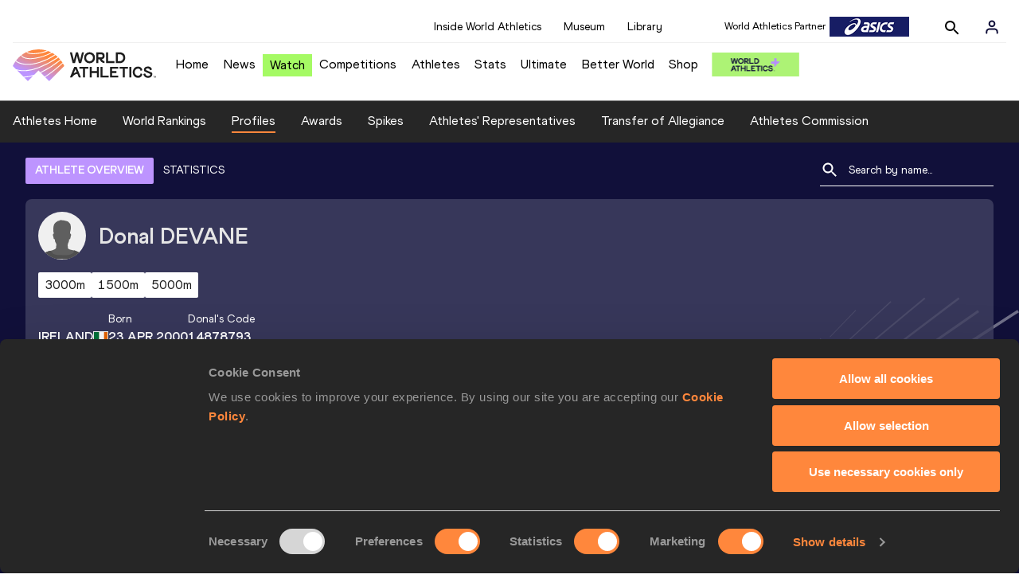

--- FILE ---
content_type: text/css; charset=UTF-8
request_url: https://worldathletics.org/static/aws-amplify.css
body_size: 1070
content:
.amplify-tabs {
  display: none !important;
}

.amplify-text {
  display: none !important
}

.amplify-passwordfield  .amplify-field-group button {
  display: none !important;
}

.amplify-button .amplify-field-group__control {
 display: none !important;
}

.amplify-field-group__outer-end {
  display: none !important;
}

.amplify-field-group__field-wrapper input {
  width: 100%;
}

.amplify-field {
  margin-bottom: 12px !important;
}

[data-amplify-authenticator] [data-amplify-container] {
  //padding: 20px !important;
  border-radius: 8px !important;
  z-index: 10000;
  position: relative;
  margin: 0 auto;
  font-family: var(--font-family-regular);
  box-shadow: 643px 533px 234px 0px rgba(0, 0, 0, 0.00), 412px 341px 214px 0px rgba(0, 0, 0, 0.01), 231px 192px 180px 0px rgba(0, 0, 0, 0.05), 103px 85px 134px 0px rgba(0, 0, 0, 0.09), 26px 21px 74px 0px rgba(0, 0, 0, 0.10);

  @media (--desktop-large) {
      //padding: 40px 160px !important;
    }
} 

.amplify-button[data-variation=primary]:disabled:after {
  animation: 1.5s linear infinite spinner;
  animation-play-state: inherit;
  border: solid 5px var(--world-athletics-plus-primary-violet);
  border-bottom-color: var(--world-athletics-plus-primary-green);
  border-radius: 50%;
  content: "";
  height: 30px;
  width: 30px;
  position: absolute;
  top: 55%;
  right: -55px;
  transform: translate3d(-50%, -50%, 0);
  will-change: transform;

}

.amplify-button[data-variation=primary]:disabled {
  background-color: var(--world-athletics-plus-secondary-grey) !important;
  color: var(--world-athletics-plus-primary-black) !important;
  position: relative !important;

  span {
    svg {
      display: none !important;
    }
  }
}

@keyframes spinner {
  0% {
    transform: translate3d(-50%, -50%, 0) rotate(0deg);
  }
  100% {
    transform: translate3d(-50%, -50%, 0) rotate(360deg);
  }
}


.amplify-alert {
  display: flex;
  align-items: center;
  justify-content: space-between;
  background-color: #ccc;
  padding: 10px;
  margin: 0 0 10px;
  font-size: var(--font-size-register-modal-small) !important;
  font-weight: 500 !important;

  button {
    border-bottom: none !important;
    color: var(--world-athletics-plus-primary-white) !important;
  }
}

.amplify-button.amplify-field-group__control.amplify-alert__dismiss {
    padding: 10px 0px !important;
    justify-content: center !important;
    align-items: center !important;
    color: var(--world-athletics-plus-primary-white) !important;
    width: max-content !important;
    display: block;
    margin: auto;
}


.amplify-alert__heading {
  display: block;
}

.amplify-alert__dismiss {
  color: initial !important;
  padding: 0 !important;
}

.amplify-alert .amplify-icon svg {
  height: 20px;
  width: 20px;
}

.amplify-alert__body {  
  padding: 0 0 0 12px;
}

.amplify-alert .amplify-icon  {
  height: 19px !important;
}

.amplify-text[data-variation=error] {
  color: #bd1414;
  display: block;
}

.amplify-alert[data-variation=info] {
  color: #425d99;
  background-color: #b8cef9;
}

.amplify-alert[data-variation=error] {
  color: #660000;
  background-color: #f5bcbc;
}

.amplify-alert[data-variation=warning] {
  color: #663401;
  background-color: #f5d9bb;
}

.amplify-alert[data-variation=success] {
  color: #365e3d;
  background-color: #d6f5db;
}

--- FILE ---
content_type: application/javascript; charset=UTF-8
request_url: https://worldathletics.org/_next/static/chunks/1145d618dfd4517838f7ff445caec21598faef5d.5745fb67a5eb4794d926.js
body_size: 206163
content:
(window.webpackJsonp_N_E=window.webpackJsonp_N_E||[]).push([[6],{"+TeA":function(e,t,n){var r=n("Wnyi")((function(e,t){return null==t||t!=t?e:t}));e.exports=r},"+YGw":function(e,t,n){"use strict";var r=n("XlTD");function o(){var e="/app/components/Flags/index.js",t=new Function("return this")(),n="__coverage__",r=t[n]||(t[n]={});r[e]&&"b3201c6618db632dde65bbad090ea9a2a74f0b25"===r[e].hash||(r[e]={path:"/app/components/Flags/index.js",statementMap:{},fnMap:{},branchMap:{},s:{},f:{},b:{},_coverageSchema:"1a1c01bbd47fc00a2c39e90264f33305004495a9",hash:"b3201c6618db632dde65bbad090ea9a2a74f0b25"});var a=r[e];return o=function(){return a},a}n.d(t,"a",(function(){return r.a})),o()},"+gcA":function(e,t){e.exports=function(e){var t=String(e).match(/^function (\w*)/);return null==t?"":t[1]}},"+raK":function(e,t,n){var r=n("zwsc")();e.exports=r;try{regeneratorRuntime=r}catch(e){"object"==typeof globalThis?globalThis.regeneratorRuntime=r:Function("r","regeneratorRuntime = r")(r)}},"/Tr7":function(e,t,n){"use strict";n.d(t,"a",(function(){return a}));var r=n("fcdN"),o=n("jIYg");function a(e){Object(o.a)(1,arguments);var t=Object.prototype.toString.call(e);return e instanceof Date||"object"===Object(r.a)(e)&&"[object Date]"===t?new Date(e.getTime()):"number"==typeof e||"[object Number]"===t?new Date(e):("string"!=typeof e&&"[object String]"!==t||"undefined"==typeof console||(console.warn("Starting with v2.0.0-beta.1 date-fns doesn't accept strings as date arguments. Please use `parseISO` to parse strings. See: https://github.com/date-fns/date-fns/blob/master/docs/upgradeGuide.md#string-arguments"),console.warn((new Error).stack)),new Date(NaN))}},"/Z7U":function(e){e.exports=JSON.parse('{"Group":"组","Heat":"预赛","Race":"比赛","Final":"决赛","Summary":"综合成绩","Heat 1":"预赛1","Heat 2":"预赛2","Heat 3":"预赛3","Heat 4":"预赛4","Heat 5":"预赛5","Heat 6":"预赛6","Heat 7":"预赛7","Heat 8":"预赛8","Heat 9":"预赛9","Heat 10":"预赛10","Group A":"组A","Group B":"组B","Group C":"组C","Group D":"组D"}')},"/ceM":function(e,t,n){"use strict";n.d(t,"a",(function(){return K})),n.d(t,"b",(function(){return X})),n.d(t,"c",(function(){return ve})),n.d(t,"d",(function(){return d})),n.d(t,"e",(function(){return ge})),n.d(t,"f",(function(){return be})),n.d(t,"g",(function(){return f}));var r=n("wx14"),o=n("zteo"),a=(n("LUQC"),n("vuIU")),i=n("dI71"),l=n("JX7q"),s=n("zLVn"),c={}.constructor;function u(e){if(null==e||"object"!=typeof e)return e;if(Array.isArray(e))return e.map(u);if(e.constructor!==c)return e;var t={};for(var n in e)t[n]=u(e[n]);return t}function d(e,t,n){void 0===e&&(e="unnamed");var r=n.jss,o=u(t),a=r.plugins.onCreateRule(e,o,n);return a||(e[0],null)}var p=function(e,t){for(var n="",r=0;r<e.length&&"!important"!==e[r];r++)n&&(n+=t),n+=e[r];return n},f=function(e){if(!Array.isArray(e))return e;var t="";if(Array.isArray(e[0]))for(var n=0;n<e.length&&"!important"!==e[n];n++)t&&(t+=", "),t+=p(e[n]," ");else t=p(e,", ");return"!important"===e[e.length-1]&&(t+=" !important"),t};function m(e){return e&&!1===e.format?{linebreak:"",space:""}:{linebreak:"\n",space:" "}}function h(e,t){for(var n="",r=0;r<t;r++)n+="  ";return n+e}function v(e,t,n){void 0===n&&(n={});var r="";if(!t)return r;var o=n.indent,a=void 0===o?0:o,i=t.fallbacks;!1===n.format&&(a=-1/0);var l=m(n),s=l.linebreak,c=l.space;if(e&&a++,i)if(Array.isArray(i))for(var u=0;u<i.length;u++){var d=i[u];for(var p in d){var v=d[p];null!=v&&(r&&(r+=s),r+=h(p+":"+c+f(v)+";",a))}}else for(var b in i){var g=i[b];null!=g&&(r&&(r+=s),r+=h(b+":"+c+f(g)+";",a))}for(var y in t){var w=t[y];null!=w&&"fallbacks"!==y&&(r&&(r+=s),r+=h(y+":"+c+f(w)+";",a))}return(r||n.allowEmpty)&&e?(r&&(r=""+s+r+s),h(""+e+c+"{"+r,--a)+h("}",a)):r}var b=/([[\].#*$><+~=|^:(),"'`\s])/g,g="undefined"!=typeof CSS&&CSS.escape,y=function(e){return g?g(e):e.replace(b,"\\$1")},w=function(){function e(e,t,n){this.type="style",this.isProcessed=!1;var r=n.sheet,o=n.Renderer;this.key=e,this.options=n,this.style=t,r?this.renderer=r.renderer:o&&(this.renderer=new o)}return e.prototype.prop=function(e,t,n){if(void 0===t)return this.style[e];var r=!!n&&n.force;if(!r&&this.style[e]===t)return this;var o=t;n&&!1===n.process||(o=this.options.jss.plugins.onChangeValue(t,e,this));var a=null==o||!1===o,i=e in this.style;if(a&&!i&&!r)return this;var l=a&&i;if(l?delete this.style[e]:this.style[e]=o,this.renderable&&this.renderer)return l?this.renderer.removeProperty(this.renderable,e):this.renderer.setProperty(this.renderable,e,o),this;var s=this.options.sheet;return s&&s.attached,this},e}(),O=function(e){function t(t,n,r){var o;o=e.call(this,t,n,r)||this;var a=r.selector,i=r.scoped,s=r.sheet,c=r.generateId;return a?o.selectorText=a:!1!==i&&(o.id=c(Object(l.a)(Object(l.a)(o)),s),o.selectorText="."+y(o.id)),o}Object(i.a)(t,e);var n=t.prototype;return n.applyTo=function(e){var t=this.renderer;if(t){var n=this.toJSON();for(var r in n)t.setProperty(e,r,n[r])}return this},n.toJSON=function(){var e={};for(var t in this.style){var n=this.style[t];"object"!=typeof n?e[t]=n:Array.isArray(n)&&(e[t]=f(n))}return e},n.toString=function(e){var t=this.options.sheet,n=!!t&&t.options.link?Object(r.a)({},e,{allowEmpty:!0}):e;return v(this.selectorText,this.style,n)},Object(a.a)(t,[{key:"selector",set:function(e){if(e!==this.selectorText){this.selectorText=e;var t=this.renderer,n=this.renderable;if(n&&t)t.setSelector(n,e)||t.replaceRule(n,this)}},get:function(){return this.selectorText}}]),t}(w),x={onCreateRule:function(e,t,n){return"@"===e[0]||n.parent&&"keyframes"===n.parent.type?null:new O(e,t,n)}},S={indent:1,children:!0},j=/@([\w-]+)/,k=function(){function e(e,t,n){this.type="conditional",this.isProcessed=!1,this.key=e;var o=e.match(j);for(var a in this.at=o?o[1]:"unknown",this.query=n.name||"@"+this.at,this.options=n,this.rules=new K(Object(r.a)({},n,{parent:this})),t)this.rules.add(a,t[a]);this.rules.process()}var t=e.prototype;return t.getRule=function(e){return this.rules.get(e)},t.indexOf=function(e){return this.rules.indexOf(e)},t.addRule=function(e,t,n){var r=this.rules.add(e,t,n);return r?(this.options.jss.plugins.onProcessRule(r),r):null},t.replaceRule=function(e,t,n){var r=this.rules.replace(e,t,n);return r&&this.options.jss.plugins.onProcessRule(r),r},t.toString=function(e){void 0===e&&(e=S);var t=m(e).linebreak;if(null==e.indent&&(e.indent=S.indent),null==e.children&&(e.children=S.children),!1===e.children)return this.query+" {}";var n=this.rules.toString(e);return n?this.query+" {"+t+n+t+"}":""},e}(),C=/@container|@media|@supports\s+/,E={onCreateRule:function(e,t,n){return C.test(e)?new k(e,t,n):null}},R={indent:1,children:!0},T=/@keyframes\s+([\w-]+)/,N=function(){function e(e,t,n){this.type="keyframes",this.at="@keyframes",this.isProcessed=!1;var o=e.match(T);o&&o[1]?this.name=o[1]:this.name="noname",this.key=this.type+"-"+this.name,this.options=n;var a=n.scoped,i=n.sheet,l=n.generateId;for(var s in this.id=!1===a?this.name:y(l(this,i)),this.rules=new K(Object(r.a)({},n,{parent:this})),t)this.rules.add(s,t[s],Object(r.a)({},n,{parent:this}));this.rules.process()}return e.prototype.toString=function(e){void 0===e&&(e=R);var t=m(e).linebreak;if(null==e.indent&&(e.indent=R.indent),null==e.children&&(e.children=R.children),!1===e.children)return this.at+" "+this.id+" {}";var n=this.rules.toString(e);return n&&(n=""+t+n+t),this.at+" "+this.id+" {"+n+"}"},e}(),P=/@keyframes\s+/,M=/\$([\w-]+)/g,I=function(e,t){return"string"==typeof e?e.replace(M,(function(e,n){return n in t?t[n]:e})):e},L=function(e,t,n){var r=e[t],o=I(r,n);o!==r&&(e[t]=o)},A={onCreateRule:function(e,t,n){return"string"==typeof e&&P.test(e)?new N(e,t,n):null},onProcessStyle:function(e,t,n){return"style"===t.type&&n?("animation-name"in e&&L(e,"animation-name",n.keyframes),"animation"in e&&L(e,"animation",n.keyframes),e):e},onChangeValue:function(e,t,n){var r=n.options.sheet;if(!r)return e;switch(t){case"animation":case"animation-name":return I(e,r.keyframes);default:return e}}},D=function(e){function t(){return e.apply(this,arguments)||this}return Object(i.a)(t,e),t.prototype.toString=function(e){var t=this.options.sheet,n=!!t&&t.options.link?Object(r.a)({},e,{allowEmpty:!0}):e;return v(this.key,this.style,n)},t}(w),_={onCreateRule:function(e,t,n){return n.parent&&"keyframes"===n.parent.type?new D(e,t,n):null}},W=function(){function e(e,t,n){this.type="font-face",this.at="@font-face",this.isProcessed=!1,this.key=e,this.style=t,this.options=n}return e.prototype.toString=function(e){var t=m(e).linebreak;if(Array.isArray(this.style)){for(var n="",r=0;r<this.style.length;r++)n+=v(this.at,this.style[r]),this.style[r+1]&&(n+=t);return n}return v(this.at,this.style,e)},e}(),F=/@font-face/,B={onCreateRule:function(e,t,n){return F.test(e)?new W(e,t,n):null}},z=function(){function e(e,t,n){this.type="viewport",this.at="@viewport",this.isProcessed=!1,this.key=e,this.style=t,this.options=n}return e.prototype.toString=function(e){return v(this.key,this.style,e)},e}(),H={onCreateRule:function(e,t,n){return"@viewport"===e||"@-ms-viewport"===e?new z(e,t,n):null}},U=function(){function e(e,t,n){this.type="simple",this.isProcessed=!1,this.key=e,this.value=t,this.options=n}return e.prototype.toString=function(e){if(Array.isArray(this.value)){for(var t="",n=0;n<this.value.length;n++)t+=this.key+" "+this.value[n]+";",this.value[n+1]&&(t+="\n");return t}return this.key+" "+this.value+";"},e}(),V={"@charset":!0,"@import":!0,"@namespace":!0},$=[x,E,A,_,B,H,{onCreateRule:function(e,t,n){return e in V?new U(e,t,n):null}}],q={process:!0},G={force:!0,process:!0},K=function(){function e(e){this.map={},this.raw={},this.index=[],this.counter=0,this.options=e,this.classes=e.classes,this.keyframes=e.keyframes}var t=e.prototype;return t.add=function(e,t,n){var o=this.options,a=o.parent,i=o.sheet,l=o.jss,s=o.Renderer,c=o.generateId,u=o.scoped,p=Object(r.a)({classes:this.classes,parent:a,sheet:i,jss:l,Renderer:s,generateId:c,scoped:u,name:e,keyframes:this.keyframes,selector:void 0},n),f=e;e in this.raw&&(f=e+"-d"+this.counter++),this.raw[f]=t,f in this.classes&&(p.selector="."+y(this.classes[f]));var m=d(f,t,p);if(!m)return null;this.register(m);var h=void 0===p.index?this.index.length:p.index;return this.index.splice(h,0,m),m},t.replace=function(e,t,n){var o=this.get(e),a=this.index.indexOf(o);o&&this.remove(o);var i=n;return-1!==a&&(i=Object(r.a)({},n,{index:a})),this.add(e,t,i)},t.get=function(e){return this.map[e]},t.remove=function(e){this.unregister(e),delete this.raw[e.key],this.index.splice(this.index.indexOf(e),1)},t.indexOf=function(e){return this.index.indexOf(e)},t.process=function(){var e=this.options.jss.plugins;this.index.slice(0).forEach(e.onProcessRule,e)},t.register=function(e){this.map[e.key]=e,e instanceof O?(this.map[e.selector]=e,e.id&&(this.classes[e.key]=e.id)):e instanceof N&&this.keyframes&&(this.keyframes[e.name]=e.id)},t.unregister=function(e){delete this.map[e.key],e instanceof O?(delete this.map[e.selector],delete this.classes[e.key]):e instanceof N&&delete this.keyframes[e.name]},t.update=function(){var e,t,n;if("string"==typeof(arguments.length<=0?void 0:arguments[0])?(e=arguments.length<=0?void 0:arguments[0],t=arguments.length<=1?void 0:arguments[1],n=arguments.length<=2?void 0:arguments[2]):(t=arguments.length<=0?void 0:arguments[0],n=arguments.length<=1?void 0:arguments[1],e=null),e)this.updateOne(this.get(e),t,n);else for(var r=0;r<this.index.length;r++)this.updateOne(this.index[r],t,n)},t.updateOne=function(t,n,r){void 0===r&&(r=q);var o=this.options,a=o.jss.plugins,i=o.sheet;if(t.rules instanceof e)t.rules.update(n,r);else{var l=t.style;if(a.onUpdate(n,t,i,r),r.process&&l&&l!==t.style){for(var s in a.onProcessStyle(t.style,t,i),t.style){var c=t.style[s];c!==l[s]&&t.prop(s,c,G)}for(var u in l){var d=t.style[u],p=l[u];null==d&&d!==p&&t.prop(u,null,G)}}}},t.toString=function(e){for(var t="",n=this.options.sheet,r=!!n&&n.options.link,o=m(e).linebreak,a=0;a<this.index.length;a++){var i=this.index[a].toString(e);(i||r)&&(t&&(t+=o),t+=i)}return t},e}(),Y=function(){function e(e,t){for(var n in this.attached=!1,this.deployed=!1,this.classes={},this.keyframes={},this.options=Object(r.a)({},t,{sheet:this,parent:this,classes:this.classes,keyframes:this.keyframes}),t.Renderer&&(this.renderer=new t.Renderer(this)),this.rules=new K(this.options),e)this.rules.add(n,e[n]);this.rules.process()}var t=e.prototype;return t.attach=function(){return this.attached||(this.renderer&&this.renderer.attach(),this.attached=!0,this.deployed||this.deploy()),this},t.detach=function(){return this.attached?(this.renderer&&this.renderer.detach(),this.attached=!1,this):this},t.addRule=function(e,t,n){var r=this.queue;this.attached&&!r&&(this.queue=[]);var o=this.rules.add(e,t,n);return o?(this.options.jss.plugins.onProcessRule(o),this.attached?this.deployed?(r?r.push(o):(this.insertRule(o),this.queue&&(this.queue.forEach(this.insertRule,this),this.queue=void 0)),o):o:(this.deployed=!1,o)):null},t.replaceRule=function(e,t,n){var r=this.rules.get(e);if(!r)return this.addRule(e,t,n);var o=this.rules.replace(e,t,n);return o&&this.options.jss.plugins.onProcessRule(o),this.attached?this.deployed?(this.renderer&&(o?r.renderable&&this.renderer.replaceRule(r.renderable,o):this.renderer.deleteRule(r)),o):o:(this.deployed=!1,o)},t.insertRule=function(e){this.renderer&&this.renderer.insertRule(e)},t.addRules=function(e,t){var n=[];for(var r in e){var o=this.addRule(r,e[r],t);o&&n.push(o)}return n},t.getRule=function(e){return this.rules.get(e)},t.deleteRule=function(e){var t="object"==typeof e?e:this.rules.get(e);return!(!t||this.attached&&!t.renderable)&&(this.rules.remove(t),!(this.attached&&t.renderable&&this.renderer)||this.renderer.deleteRule(t.renderable))},t.indexOf=function(e){return this.rules.indexOf(e)},t.deploy=function(){return this.renderer&&this.renderer.deploy(),this.deployed=!0,this},t.update=function(){var e;return(e=this.rules).update.apply(e,arguments),this},t.updateOne=function(e,t,n){return this.rules.updateOne(e,t,n),this},t.toString=function(e){return this.rules.toString(e)},e}(),J=function(){function e(){this.plugins={internal:[],external:[]},this.registry={}}var t=e.prototype;return t.onCreateRule=function(e,t,n){for(var r=0;r<this.registry.onCreateRule.length;r++){var o=this.registry.onCreateRule[r](e,t,n);if(o)return o}return null},t.onProcessRule=function(e){if(!e.isProcessed){for(var t=e.options.sheet,n=0;n<this.registry.onProcessRule.length;n++)this.registry.onProcessRule[n](e,t);e.style&&this.onProcessStyle(e.style,e,t),e.isProcessed=!0}},t.onProcessStyle=function(e,t,n){for(var r=0;r<this.registry.onProcessStyle.length;r++)t.style=this.registry.onProcessStyle[r](t.style,t,n)},t.onProcessSheet=function(e){for(var t=0;t<this.registry.onProcessSheet.length;t++)this.registry.onProcessSheet[t](e)},t.onUpdate=function(e,t,n,r){for(var o=0;o<this.registry.onUpdate.length;o++)this.registry.onUpdate[o](e,t,n,r)},t.onChangeValue=function(e,t,n){for(var r=e,o=0;o<this.registry.onChangeValue.length;o++)r=this.registry.onChangeValue[o](r,t,n);return r},t.use=function(e,t){void 0===t&&(t={queue:"external"});var n=this.plugins[t.queue];-1===n.indexOf(e)&&(n.push(e),this.registry=[].concat(this.plugins.external,this.plugins.internal).reduce((function(e,t){for(var n in t)n in e&&e[n].push(t[n]);return e}),{onCreateRule:[],onProcessRule:[],onProcessStyle:[],onProcessSheet:[],onChangeValue:[],onUpdate:[]}))},e}(),X=function(){function e(){this.registry=[]}var t=e.prototype;return t.add=function(e){var t=this.registry,n=e.options.index;if(-1===t.indexOf(e))if(0===t.length||n>=this.index)t.push(e);else for(var r=0;r<t.length;r++)if(t[r].options.index>n)return void t.splice(r,0,e)},t.reset=function(){this.registry=[]},t.remove=function(e){var t=this.registry.indexOf(e);this.registry.splice(t,1)},t.toString=function(e){for(var t=void 0===e?{}:e,n=t.attached,r=Object(s.a)(t,["attached"]),o=m(r).linebreak,a="",i=0;i<this.registry.length;i++){var l=this.registry[i];null!=n&&l.attached!==n||(a&&(a+=o),a+=l.toString(r))}return a},Object(a.a)(e,[{key:"index",get:function(){return 0===this.registry.length?0:this.registry[this.registry.length-1].options.index}}]),e}(),Q=new X,Z="undefined"!=typeof globalThis?globalThis:"undefined"!=typeof window&&window.Math===Math?window:"undefined"!=typeof self&&self.Math===Math?self:Function("return this")(),ee="2f1acc6c3a606b082e5eef5e54414ffb";null==Z[ee]&&(Z[ee]=0);var te=Z[ee]++,ne=function(e){void 0===e&&(e={});var t=0;return function(n,r){t+=1;var o="",a="";return r&&(r.options.classNamePrefix&&(a=r.options.classNamePrefix),null!=r.options.jss.id&&(o=String(r.options.jss.id))),e.minify?""+(a||"c")+te+o+t:a+n.key+"-"+te+(o?"-"+o:"")+"-"+t}},re=function(e){var t;return function(){return t||(t=e()),t}},oe=function(e,t){try{return e.attributeStyleMap?e.attributeStyleMap.get(t):e.style.getPropertyValue(t)}catch(e){return""}},ae=function(e,t,n){try{var r=n;if(Array.isArray(n)&&(r=f(n)),e.attributeStyleMap)e.attributeStyleMap.set(t,r);else{var o=r?r.indexOf("!important"):-1,a=o>-1?r.substr(0,o-1):r;e.style.setProperty(t,a,o>-1?"important":"")}}catch(e){return!1}return!0},ie=function(e,t){try{e.attributeStyleMap?e.attributeStyleMap.delete(t):e.style.removeProperty(t)}catch(e){}},le=function(e,t){return e.selectorText=t,e.selectorText===t},se=re((function(){return document.querySelector("head")}));function ce(e){var t=Q.registry;if(t.length>0){var n=function(e,t){for(var n=0;n<e.length;n++){var r=e[n];if(r.attached&&r.options.index>t.index&&r.options.insertionPoint===t.insertionPoint)return r}return null}(t,e);if(n&&n.renderer)return{parent:n.renderer.element.parentNode,node:n.renderer.element};if((n=function(e,t){for(var n=e.length-1;n>=0;n--){var r=e[n];if(r.attached&&r.options.insertionPoint===t.insertionPoint)return r}return null}(t,e))&&n.renderer)return{parent:n.renderer.element.parentNode,node:n.renderer.element.nextSibling}}var r=e.insertionPoint;if(r&&"string"==typeof r){var o=function(e){for(var t=se(),n=0;n<t.childNodes.length;n++){var r=t.childNodes[n];if(8===r.nodeType&&r.nodeValue.trim()===e)return r}return null}(r);if(o)return{parent:o.parentNode,node:o.nextSibling}}return!1}var ue=re((function(){var e=document.querySelector('meta[property="csp-nonce"]');return e?e.getAttribute("content"):null})),de=function(e,t,n){try{"insertRule"in e?e.insertRule(t,n):"appendRule"in e&&e.appendRule(t)}catch(e){return!1}return e.cssRules[n]},pe=function(e,t){var n=e.cssRules.length;return void 0===t||t>n?n:t},fe=function(){function e(e){this.getPropertyValue=oe,this.setProperty=ae,this.removeProperty=ie,this.setSelector=le,this.hasInsertedRules=!1,this.cssRules=[],e&&Q.add(e),this.sheet=e;var t,n=this.sheet?this.sheet.options:{},r=n.media,o=n.meta,a=n.element;this.element=a||((t=document.createElement("style")).textContent="\n",t),this.element.setAttribute("data-jss",""),r&&this.element.setAttribute("media",r),o&&this.element.setAttribute("data-meta",o);var i=ue();i&&this.element.setAttribute("nonce",i)}var t=e.prototype;return t.attach=function(){if(!this.element.parentNode&&this.sheet){!function(e,t){var n=t.insertionPoint,r=ce(t);if(!1!==r&&r.parent)r.parent.insertBefore(e,r.node);else if(n&&"number"==typeof n.nodeType){var o=n,a=o.parentNode;a&&a.insertBefore(e,o.nextSibling)}else se().appendChild(e)}(this.element,this.sheet.options);var e=Boolean(this.sheet&&this.sheet.deployed);this.hasInsertedRules&&e&&(this.hasInsertedRules=!1,this.deploy())}},t.detach=function(){if(this.sheet){var e=this.element.parentNode;e&&e.removeChild(this.element),this.sheet.options.link&&(this.cssRules=[],this.element.textContent="\n")}},t.deploy=function(){var e=this.sheet;e&&(e.options.link?this.insertRules(e.rules):this.element.textContent="\n"+e.toString()+"\n")},t.insertRules=function(e,t){for(var n=0;n<e.index.length;n++)this.insertRule(e.index[n],n,t)},t.insertRule=function(e,t,n){if(void 0===n&&(n=this.element.sheet),e.rules){var r=e,o=n;if("conditional"===e.type||"keyframes"===e.type){var a=pe(n,t);if(!1===(o=de(n,r.toString({children:!1}),a)))return!1;this.refCssRule(e,a,o)}return this.insertRules(r.rules,o),o}var i=e.toString();if(!i)return!1;var l=pe(n,t),s=de(n,i,l);return!1!==s&&(this.hasInsertedRules=!0,this.refCssRule(e,l,s),s)},t.refCssRule=function(e,t,n){e.renderable=n,e.options.parent instanceof Y&&this.cssRules.splice(t,0,n)},t.deleteRule=function(e){var t=this.element.sheet,n=this.indexOf(e);return-1!==n&&(t.deleteRule(n),this.cssRules.splice(n,1),!0)},t.indexOf=function(e){return this.cssRules.indexOf(e)},t.replaceRule=function(e,t){var n=this.indexOf(e);return-1!==n&&(this.element.sheet.deleteRule(n),this.cssRules.splice(n,1),this.insertRule(t,n))},t.getRules=function(){return this.element.sheet.cssRules},e}(),me=0,he=function(){function e(e){this.id=me++,this.version="10.10.0",this.plugins=new J,this.options={id:{minify:!1},createGenerateId:ne,Renderer:o.a?fe:null,plugins:[]},this.generateId=ne({minify:!1});for(var t=0;t<$.length;t++)this.plugins.use($[t],{queue:"internal"});this.setup(e)}var t=e.prototype;return t.setup=function(e){return void 0===e&&(e={}),e.createGenerateId&&(this.options.createGenerateId=e.createGenerateId),e.id&&(this.options.id=Object(r.a)({},this.options.id,e.id)),(e.createGenerateId||e.id)&&(this.generateId=this.options.createGenerateId(this.options.id)),null!=e.insertionPoint&&(this.options.insertionPoint=e.insertionPoint),"Renderer"in e&&(this.options.Renderer=e.Renderer),e.plugins&&this.use.apply(this,e.plugins),this},t.createStyleSheet=function(e,t){void 0===t&&(t={});var n=t.index;"number"!=typeof n&&(n=0===Q.index?0:Q.index+1);var o=new Y(e,Object(r.a)({},t,{jss:this,generateId:t.generateId||this.generateId,insertionPoint:this.options.insertionPoint,Renderer:this.options.Renderer,index:n}));return this.plugins.onProcessSheet(o),o},t.removeStyleSheet=function(e){return e.detach(),Q.remove(e),this},t.createRule=function(e,t,n){if(void 0===t&&(t={}),void 0===n&&(n={}),"object"==typeof e)return this.createRule(void 0,e,t);var o=Object(r.a)({},n,{name:e,jss:this,Renderer:this.options.Renderer});o.generateId||(o.generateId=this.generateId),o.classes||(o.classes={}),o.keyframes||(o.keyframes={});var a=d(e,t,o);return a&&this.plugins.onProcessRule(a),a},t.use=function(){for(var e=this,t=arguments.length,n=new Array(t),r=0;r<t;r++)n[r]=arguments[r];return n.forEach((function(t){e.plugins.use(t)})),this},e}(),ve=function(e){return new he(e)},be="object"==typeof CSS&&null!=CSS&&"number"in CSS;function ge(e){var t=null;for(var n in e){var r=e[n],o=typeof r;if("function"===o)t||(t={}),t[n]=r;else if("object"===o&&null!==r&&!Array.isArray(r)){var a=ge(r);a&&(t||(t={}),t[n]=a)}}return t}ve()},"/h9T":function(e,t,n){"use strict";function r(e){if(null===e||!0===e||!1===e)return NaN;var t=Number(e);return isNaN(t)?t:t<0?Math.ceil(t):Math.floor(t)}n.d(t,"a",(function(){return r}))},"0KeI":function(e,t,n){var r=n("t3JB"),o=n("Wnyi"),a=n("TD0+"),i=o((function(e,t){return a(r(e),t)}));e.exports=i},"0PSK":function(e,t,n){"use strict";var r=n("q1tI"),o=n.n(r);t.a=o.a.createContext(null)},"1Kh3":function(e){e.exports=JSON.parse('{"Athlete Refugee Team":"難民アスリートチーム","Afghanistan":"アフガニスタン","Albania":"アルバニア","Algeria":"アルジェリア","American Samoa":"米領サモア","Anguilla":"アンギラ","Andorra":"アンドラ","Angola":"アンゴラ","Antigua & Barbuda":"アンティグア・バーブーダ","Argentina":"アルゼンチン","Armenia":"アルメニア","Aruba":"アルバ","Australia":"オーストラリア","Austria":"オーストリア","Azerbaijan":"アゼルバイジャン","Bahamas":"バハマ","Bahrain":"バーレーン","Bangladesh":"バングラデシュ","Barbados":"バルバドス","Belarus":"ベラルーシ","Belgium":"ベルギー","Belize":"ベリーズ","Benin":"ベナン","Bolivia":"ボリビア","Bosnia-Herzegovina":"ボスニアヘルツェゴビナ","Botswana":"ボツワナ","Brazil":"ブラジル","British Virgin Islands":"英領バージン諸島","Brunei":"ブルネイ","Bulgaria":"ブルガリア","Burkina Faso":"ブルキナファソ","Burundi":"ブルンジ","Cabo Verde":"カーボべルデ","Cambodia":"カンボジア","Cameroon":"カメルーン","Canada":"カナダ","Cayman Islands":"ケイマン諸島","Central African Republic":"中央アフリカ","Chad":"チャド","Chile":"チリ","Chinese Taipei":"チャイニーズ・タイペイ","Colombia":"コロンビア","Comoros":"コモロ","Congo":"コンゴ","Cook Islands":"クック諸島","Costa Rica":"コスタリカ","Cote D\'Ivoire":"コートジボワール","Cote d\'Ivoire":"コートジボワール","Cote d\'ivoire":"コートジボワール","Croatia":"クロアチア","Cuba":"キューバ","Cyprus":"キプロス","Czechia":"チェコ共和国","Commonwealth Of Dominica":"ドミニカ","Commonwealth of Dominica":"ドミニカ","Dem. Rep. Of Sao Tome And Principe":"サントメプリンシペ","Democ. Republic Of Congo":"コンゴ共和国","Denmark":"デンマーク","Djibouti":"ジブチ","Dominican Republic":"ドミニカ共和国","Ecuador":"エクアドル","Egypt":"エジプト","El Salvador":"エルサルバドル","Equatorial Guinea":"赤道ギニア","Eritrea":"エリトリア","Estonia":"エストニア","Eswatini":"エスワティニ","Ethiopia":"エチオピア","Fiji":"フィジー","Finland":"フィンランド","France":"フランス","Gabon":"ガボン","Georgia":"ジョージア","Germany":"ドイツ","Ghana":"ガーナ","Great Britain & N.I.":"イギリス","Great Britain & NI":"イギリス","Great Britain & N.i.":"イギリス","Greece":"ギリシャ","Grenada":"グレナダ","Guam":"グアム","Guatemala":"グラテマラ","Guinea":"ギニア","Guinea-Bissau":"ギニアビサウ","Guyana":"ガイアナ","Haiti":"ハイチ","Honduras":"ホンジュラス","Hong Kong, China":"ホンコン・チャイナ","Hungary":"ハンガリー","Iceland":"アイスランド","India":"インド","Indonesia":"インドネシア","Iraq":"イラク","Ireland":"アイルランド","Islamic Republic Of Iran":"イラン・イスラム共和国","Israel":"イスラエル","Italy":"イタリア","Jamaica":"ジャマイカ","Japan":"日本","Jordan":"ヨルダン","Kazakhstan":"カザフスタン","Kenya":"ケニア","Kirghizistan":"キルギス","Kiribati Rep Of":"キリバス","Korea":"大韓民国","Kosovo":"コソボ","Kuwait":"クウェート","Laos":"ラオス","Latvia":"ラトビア","Lebanon":"レバノン","Lesotho":"レソト","Liberia":"リベリア","Liechtenstein":"リヒテンシュタイン","Lithuania":"リトアニア","Luxembourg":"ルクセンブルク","Madagascar":"マダガスカル","Malawi":"マラウイ","Malaysia":"マレーシア","Maldives":"モルディブ","Mali":"マリ","Malta":"マルタ","Mauritania":"モーリタニア","Mauritius":"モーリシャス","Mexico":"メキシコ","Micronesia":"ミクロネシア","Moldova":"モルドバ","Monaco":"モナコ","Mongolia":"モンゴル","Montenegro":"モンテネグロ","Morocco":"モロッコ","Mozambique":"モザンビーク","Namibia":"ナミビア","Nepal":"ネパール","Netherlands":"オランダ","New Zealand":"ニュージーランド","Nicaragua":"ニカラグア","Niger":"ニジェール","Nigeria":"ナイジェリア","Norway":"ノルウェー","Oman":"オマーン","Pakistan":"パキスタン","Palestine":"パレスチナ","Panama":"パナマ","Papua New Guinea":"パプアニューギニア","Paraguay":"パラグアイ","Peru":"ペルー","Philippines":"フィリピン","Poland":"ポーランド","Portugal":"ポルトガル","PR of China":"中華人民共和国","PR Of China":"中華人民共和国","Pr Of China":"中華人民共和国","Puerto Rico":"プエルトリコ","Qatar":"カタール","Republic Of North Macedonia":"北マケドニア","Republic Of Yemen":"イエメン","Romania":"ルーマニア","Russia":"ロシア","Rwanda":"ルワンダ","Rep Of Nauru - Pacific":"ナウル","Rep Of Palau - Pacific":"パラオ","Saint Kitts And Nevis":"セントクリストファーネイビス","Saint Lucia":"セントルシア","Saint Vincent":"セントビンセント","Samoa":"西サモア","San Marino":"サンマリノ","Saudi Arabia":"サウジアラビア","Senegal":"セネガル","Serbia":"セルビア","Seychelles":"セイシェル","Sierra Leone":"シエラレオネ","Singapore":"シンガポール","Slovak Republic":"スロバキア","Slovenia":"スロベニア","Solomon Islands":"ソロモン諸島","Somalia":"ソマリア","South Africa":"南アフリカ","South Sudan":"南スーダン","Spain":"スペイン","Sri Lanka":"スリランカ","Sudan":"スーダン","Suriname":"スリナム","Swaziland":"エスワティニ","Sweden":"スウェーデン","Switzerland":"スイス","Syria":"シリア","Tajikistan":"タジキスタン","Tanzania":"タンザニア","Thailand":"タイ","Timor-Leste":"東ティモール","Togo":"トーゴ","Tonga":"トンガ","Trinidad and Tobago":"トリニダード・トバゴ","Tunisia":"チュニジア","Turkey":"トルコ","Turkmenistan":"トルクメニスタン","Tuvalu":"ツバル","Uganda":"ウガンダ","Ukraine":"ウクライナ","United Arab Emirates":"アラブ首長国連邦","United States of America":"アメリカ合衆国","United States":"アメリカ合衆国","United states":"アメリカ合衆国","Uruguay":"ウルグアイ","Uzbekistan":"ウズベキスタン","Vanuatu":"バヌアツ","Venezuela":"ベネズエラ","Vietnam":"ベトナム","Zambia":"ザンビア","Zimbabwe":"ジンバブエ","Virgin Islands":"バージン諸島","The Gambia":"ガンビア","Timor Leste":"東ティモール","Trinidad And Tobago":"トリニダード・トバゴ","Turks And Caicos Islands":"タークス・カイコス諸島","Türkiye":"トルコ","Vatican":"バチカン","Bermuda":"バーミューダ","Bhutan":"ブータン","Gibraltar":"ジブラルタル","Macau":"マカオ・チャイナ","Northern Mariana Islands":"北マリアナ諸島","Marshall Islands":"マーシャル諸島","French Polynesia":"ポリネシア","Montserrat":"モントセラト"}')},"1OyB":function(e,t,n){"use strict";function r(e,t){if(!(e instanceof t))throw new TypeError("Cannot call a class as a function")}n.d(t,"a",(function(){return r}))},"1s4d":function(e,t,n){var r=n("Wnyi"),o=n("zgIM"),a=r((function(e,t){return o(e,t,[],[])}));e.exports=a},"1wKn":function(e){e.exports=JSON.parse('{"Afghanistan":"Afghanistan","Albania":"Albania","Algeria":"Algeria","American Samoa":"American Samoa","Anguilla":"Anguilla","Andorra":"Andorra","Angola":"Angola","Antigua & Barbuda":"Antigua & Barbuda","Argentina":"Argentina","Armenia":"Armenia","Aruba":"Aruba","Australia":"Australia","Austria":"Austria","Azerbaijan":"Azerbaijan","Bahamas":"Bahamas","Bahrain":"Bahrain","Bangladesh":"Bangladesh","Barbados":"Barbados","Belarus":"Belarus","Belgium":"Belgium","Belize":"Belize","Benin":"Benin","Bolivia":"Bolivia","Bosnia-Herzegovina":"Bosnia-Herzegovina","Botswana":"Botswana","Brazil":"Brazil","British Virgin Islands":"British Virgin Islands","Brunei":"Brunei","Bulgaria":"Bulgaria","Burkina Faso":"Burkina Faso","Burundi":"Burundi","Cabo Verde":"Cabo Verde","Cambodia":"Cambodia","Cameroon":"Cameroon","Canada":"Canada","Cayman Islands":"Cayman Islands","Central African Republic":"Central African Republic","Chad":"Chad","Chile":"Chile","Chinese Taipei":"Chinese Taipei","Colombia":"Colombia","Comoros":"Comoros","Congo":"Congo","Congo (Brazzaville)":"Congo (Brazzaville)","Cook Islands":"Cook Islands","Costa Rica":"Costa Rica","Cote D\'Ivoire":"Cote D\'Ivoire","Croatia":"Croatia","Cuba":"Cuba","Cyprus":"Cyprus","Czechia":"Czechia","Commonwealth Of Dominica":"Commonwealth Of Dominica","Dem. Rep. Of Sao Tome And Principe":"Dem. Rep. Of Sao Tome And Principe","Democ. Republic Of Congo":"Democ. Republic Of Congo","Denmark":"Denmark","Djibouti":"Djibouti","Dominican Republic":"Dominican Republic","Ecuador":"Ecuador","Egypt":"Egypt","El Salvador":"El Salvador","Equatorial Guinea":"Equatorial Guinea","Eritrea":"Eritrea","Estonia":"Estonia","Eswatini":"Eswatini","Ethiopia":"Ethiopia","Fiji":"Fiji","Finland":"Finland","France":"France","Gabon":"Gabon","Georgia":"Georgia","Germany":"Germany","Ghana":"Ghana","Great Britain & N.I.":"Great Britain & N.I.","Great Britain & NI":"Great Britain & NI","Greece":"Greece","Grenada":"Grenada","Guam":"Guam","Guatemala":"Guatemala","Guinea":"Guinea","Guinea-Bissau":"Guinea-Bissau","Guyana":"Guyana","Haiti":"Haiti","Honduras":"Honduras","Hong Kong, China":"Hong Kong, China","Hungary":"Hungary","Iceland":"Iceland","India":"India","Indonesia":"Indonesia","Iraq":"Iraq","Ireland":"Ireland","Islamic Republic Of Iran":"Islamic Republic Of Iran","Israel":"Israel","Italy":"Italy","Jamaica":"Jamaica","Japan":"Japan","Jordan":"Jordan","Kazakhstan":"Kazakhstan","Kenya":"Kenya","Kirghizistan":"Kirghizistan","Kiribati Rep Of":"Kiribati Rep Of","Korea":"Korea","Kosovo":"Kosovo","Kuwait":"Kuwait","Laos":"Laos","Latvia":"Latvia","Lebanon":"Lebanon","Lesotho":"Lesotho","Liberia":"Liberia","Liechtenstein":"Liechtenstein","Lithuania":"Lithuania","Luxembourg":"Luxembourg","Madagascar":"Madagascar","Malawi":"Malawi","Malaysia":"Malaysia","Maldives":"Maldives","Mali":"Mali","Malta":"Malta","Mauritania":"Mauritania","Mauritius":"Mauritius","Mexico":"Mexico","Micronesia":"Micronesia","Moldova":"Moldova","Monaco":"Monaco","Mongolia":"Mongolia","Montenegro":"Montenegro","Morocco":"Morocco","Mozambique":"Mozambique","Namibia":"Namibia","Nepal":"Nepal","Netherlands":"Netherlands","New Zealand":"New Zealand","Nicaragua":"Nicaragua","Niger":"Niger","Nigeria":"Nigeria","Norway":"Norway","Oman":"Oman","Pakistan":"Pakistan","Palestine":"Palestine","Panama":"Panama","Papua New Guinea":"Papua New Guinea","Paraguay":"Paraguay","Peru":"Peru","Philippines":"Philippines","Poland":"Poland","Portugal":"Portugal","PR of China":"PR of China","Puerto Rico":"Puerto Rico","Qatar":"Qatar","Republic Of North Macedonia":"Republic Of North Macedonia","Republic Of Yemen":"Republic Of Yemen","Romania":"Romania","Russia":"Russia","Rwanda":"Rwanda","Rep Of Nauru - Pacific":"Rep Of Nauru - Pacific","Rep Of Palau - Pacific":"Rep Of Palau - Pacific","Saint Kitts And Nevis":"Saint Kitts And Nevis","Saint Lucia":"Saint Lucia","Saint Vincent":"Saint Vincent","Samoa":"Samoa","San Marino":"San Marino","Saudi Arabia":"Saudi Arabia","Senegal":"Senegal","Serbia":"Serbia","Seychelles":"Seychelles","Sierra Leone":"Sierra Leone","Singapore":"Singapore","Slovak Republic":"Slovak Republic","Slovenia":"Slovenia","Solomon Islands":"Solomon Islands","Somalia":"Somalia","South Africa":"South Africa","South Sudan":"South Sudan","Spain":"Spain","Sri Lanka":"Sri Lanka","Sudan":"Sudan","Sweden":"Sweden","Switzerland":"Switzerland","Syria":"Syria","Tajikistan":"Tajikistan","Tanzania":"Tanzania","Thailand":"Thailand","The Gambia":"The Gambia","Timor Leste":"Timor Leste","Togo":"Togo","Tonga":"Tonga","Trinidad And Tobago":"Trinidad And Tobago","Tunisia":"Tunisia","Turks And Caicos Islands":"Turks And Caicos Islands","Turkmenistan":"Turkmenistan","Tuvalu":"Tuvalu","Türkiye":"Türkiye","Uganda":"Uganda","Ukraine":"Ukraine","United Arab Emirates":"United Arab Emirates","United States":"United States","Uruguay":"Uruguay","Uzbekistan":"Uzbekistan","Venezuela":"Venezuela","Vietnam":"Vietnam","Virgin Islands":"Virgin Islands","Zambia":"Zambia","Zimbabwe":"Zimbabwe"}')},"26TT":function(e,t,n){function r(){var e="/app/i18n/i18n.js",t=new Function("return this")(),n="__coverage__",o=t[n]||(t[n]={});o[e]&&"2f4ef6979a4b7df352039e2beebb941c22ffbd7b"===o[e].hash||(o[e]={path:"/app/i18n/i18n.js",statementMap:{0:{start:{line:1,column:22},end:{line:1,column:50}},1:{start:{line:2,column:13},end:{line:2,column:31}},2:{start:{line:3,column:29},end:{line:3,column:53}},3:{start:{line:4,column:0},end:{line:59,column:3}},4:{start:{line:60,column:0},end:{line:60,column:22}}},fnMap:{},branchMap:{},s:{0:0,1:0,2:0,3:0,4:0},f:{},b:{},_coverageSchema:"1a1c01bbd47fc00a2c39e90264f33305004495a9",hash:"2f4ef6979a4b7df352039e2beebb941c22ffbd7b"});var a=o[e];return r=function(){return a},a}r();(r().s[0]++,n("TTf+")).TableHead;var o=(r().s[1]++,n("XzT5")),a=(r().s[2]++,n("9kay")).initReactI18next;r().s[3]++,o.use(a).init({fallbackLng:"en",lng:"en",debug:!1,interpolation:{escapeValue:!1},pages:{"*":["dynamic"]},locales:["en","zh"],resources:{en:{navbar:n("pwOg"),footer:n("u4Dt"),common:n("rYQW"),tableHeaders:n("6OaA"),disciplines:n("z9ka"),unitTypeNames:n("XyOw"),phaseNames:n("ZQQP"),genders:n("AkLs"),placeholders:n("P/uI"),genderedDisciplines:n("plY0"),countries:n("1wKn"),amplify:n("a4fy")},zh:{navbar:n("j7tG"),footer:n("f7AY"),common:n("FDgf"),tableHeaders:n("fdbN"),disciplines:n("YBvd"),unitTypeNames:n("/Z7U"),phaseNames:n("y+nK"),genders:n("NYQq"),placeholders:n("7MuA"),genderedDisciplines:n("GcTV"),countries:n("kJtw"),amplify:n("Bl0S")},jp:{navbar:n("jGIn"),footer:n("5VFR"),common:n("lBmJ"),tableHeaders:n("cdXy"),disciplines:n("QP64"),unitTypeNames:n("p3px"),phaseNames:n("m5bz"),genders:n("8PP/"),placeholders:n("nfsA"),genderedDisciplines:n("uSNX"),countries:n("1Kh3"),amplify:n("Vjjj")}}}),r().s[4]++,e.exports=o},"2mql":function(e,t,n){"use strict";var r=n("TOwV"),o={childContextTypes:!0,contextType:!0,contextTypes:!0,defaultProps:!0,displayName:!0,getDefaultProps:!0,getDerivedStateFromError:!0,getDerivedStateFromProps:!0,mixins:!0,propTypes:!0,type:!0},a={name:!0,length:!0,prototype:!0,caller:!0,callee:!0,arguments:!0,arity:!0},i={$$typeof:!0,compare:!0,defaultProps:!0,displayName:!0,propTypes:!0,type:!0},l={};function s(e){return r.isMemo(e)?i:l[e.$$typeof]||o}l[r.ForwardRef]={$$typeof:!0,render:!0,defaultProps:!0,displayName:!0,propTypes:!0},l[r.Memo]=i;var c=Object.defineProperty,u=Object.getOwnPropertyNames,d=Object.getOwnPropertySymbols,p=Object.getOwnPropertyDescriptor,f=Object.getPrototypeOf,m=Object.prototype;e.exports=function e(t,n,r){if("string"!=typeof n){if(m){var o=f(n);o&&o!==m&&e(t,o,r)}var i=u(n);d&&(i=i.concat(d(n)));for(var l=s(t),h=s(n),v=0;v<i.length;++v){var b=i[v];if(!(a[b]||r&&r[b]||h&&h[b]||l&&l[b])){var g=p(n,b);try{c(t,b,g)}catch(e){}}}}return t}},"2v7o":function(e,t){e.exports=function(e,t,n){for(var r=0,o=n.length;r<o;){if(e(t,n[r]))return!0;r+=1}return!1}},"3a7D":function(e,t,n){e.exports={interview:"interviewsCards_interview__8iYpr",flashDate:"interviewsCards_flashDate__24yur",athleteContent:"interviewsCards_athleteContent__1fDJF",avatar:"interviewsCards_avatar__15F8P",athlete:"interviewsCards_athlete__1BnfL",detail:"interviewsCards_detail__1eeus",name:"interviewsCards_name__2Wq-7",title:"interviewsCards_title__3Iaee",countryDiscipline:"interviewsCards_countryDiscipline__3SHgM",disciplineName:"interviewsCards_disciplineName__1S8-f",countryFlags:"interviewsCards_countryFlags__306Y2",interviewsBody:"interviewsCards_interviewsBody__E6Yl6",interviewContent:"interviewsCards_interviewContent__25aGu",athleteName:"interviewsCards_athleteName__3msxI",sliderCard:"interviewsCards_sliderCard__2FpAU",sliderBlock:"interviewsCards_sliderBlock__AvDm6",readMore:"interviewsCards_readMore__2JPag",carousel:"interviewsCards_carousel__ciCHb",countryFlagsCarousel:"interviewsCards_countryFlagsCarousel__3cSYM"}},"3jqK":function(e,t,n){"use strict";var r=n("/h9T"),o=n("/Tr7"),a=n("jIYg");var i=n("4+6U"),l=n("HZtn");function s(){var e="/app/utils/isPast6Months.js",t=new Function("return this")(),n="__coverage__",r=t[n]||(t[n]={});r[e]&&"2c495d9f9c18d50b512b1f55bac32405631f944b"===r[e].hash||(r[e]={path:"/app/utils/isPast6Months.js",statementMap:{0:{start:{line:3,column:22},end:{line:10,column:1}},1:{start:{line:4,column:2},end:{line:4,column:26}},2:{start:{line:4,column:13},end:{line:4,column:26}},3:{start:{line:7,column:23},end:{line:7,column:51}},4:{start:{line:9,column:2},end:{line:9,column:30}}},fnMap:{0:{name:"(anonymous_0)",decl:{start:{line:3,column:22},end:{line:3,column:23}},loc:{start:{line:3,column:32},end:{line:10,column:1}},line:3}},branchMap:{0:{loc:{start:{line:4,column:2},end:{line:4,column:26}},type:"if",locations:[{start:{line:4,column:2},end:{line:4,column:26}},{start:{line:4,column:2},end:{line:4,column:26}}],line:4}},s:{0:0,1:0,2:0,3:0,4:0},f:{0:0},b:{0:[0,0]},_coverageSchema:"1a1c01bbd47fc00a2c39e90264f33305004495a9",hash:"2c495d9f9c18d50b512b1f55bac32405631f944b"});var o=r[e];return s=function(){return o},o}s(),s().s[0]++;t.a=function(e){if(s().f[0]++,s().s[1]++,!e)return s().b[0][0]++,s().s[2]++,!1;s().b[0][1]++;var t=(s().s[3]++,function(e,t){Object(a.a)(2,arguments);var n=Object(o.a)(e),i=Object(r.a)(t);if(isNaN(i))return new Date(NaN);if(!i)return n;var l=n.getDate(),s=new Date(n.getTime());s.setMonth(n.getMonth()+i+1,0);var c=s.getDate();return l>=c?s:(n.setFullYear(s.getFullYear(),s.getMonth(),l),n)}(Object(i.a)(e),6));return s().s[4]++,Object(l.a)(t)}},"4+6U":function(e,t,n){"use strict";n.d(t,"a",(function(){return i}));var r=n("w3qX"),o=n("jIYg"),a=n("/h9T");function i(e,t){var n;Object(o.a)(1,arguments);var r=Object(a.a)(null!==(n=null==t?void 0:t.additionalDigits)&&void 0!==n?n:2);if(2!==r&&1!==r&&0!==r)throw new RangeError("additionalDigits must be 0, 1 or 2");if("string"!=typeof e&&"[object String]"!==Object.prototype.toString.call(e))return new Date(NaN);var i,l=d(e);if(l.date){var s=p(l.date,r);i=f(s.restDateString,s.year)}if(!i||isNaN(i.getTime()))return new Date(NaN);var c,u=i.getTime(),m=0;if(l.time&&(m=h(l.time),isNaN(m)))return new Date(NaN);if(!l.timezone){var v=new Date(u+m),g=new Date(0);return g.setFullYear(v.getUTCFullYear(),v.getUTCMonth(),v.getUTCDate()),g.setHours(v.getUTCHours(),v.getUTCMinutes(),v.getUTCSeconds(),v.getUTCMilliseconds()),g}return c=b(l.timezone),isNaN(c)?new Date(NaN):new Date(u+m+c)}var l={dateTimeDelimiter:/[T ]/,timeZoneDelimiter:/[Z ]/i,timezone:/([Z+-].*)$/},s=/^-?(?:(\d{3})|(\d{2})(?:-?(\d{2}))?|W(\d{2})(?:-?(\d{1}))?|)$/,c=/^(\d{2}(?:[.,]\d*)?)(?::?(\d{2}(?:[.,]\d*)?))?(?::?(\d{2}(?:[.,]\d*)?))?$/,u=/^([+-])(\d{2})(?::?(\d{2}))?$/;function d(e){var t,n={},r=e.split(l.dateTimeDelimiter);if(r.length>2)return n;if(/:/.test(r[0])?t=r[0]:(n.date=r[0],t=r[1],l.timeZoneDelimiter.test(n.date)&&(n.date=e.split(l.timeZoneDelimiter)[0],t=e.substr(n.date.length,e.length))),t){var o=l.timezone.exec(t);o?(n.time=t.replace(o[1],""),n.timezone=o[1]):n.time=t}return n}function p(e,t){var n=new RegExp("^(?:(\\d{4}|[+-]\\d{"+(4+t)+"})|(\\d{2}|[+-]\\d{"+(2+t)+"})$)"),r=e.match(n);if(!r)return{year:NaN,restDateString:""};var o=r[1]?parseInt(r[1]):null,a=r[2]?parseInt(r[2]):null;return{year:null===a?o:100*a,restDateString:e.slice((r[1]||r[2]).length)}}function f(e,t){if(null===t)return new Date(NaN);var n=e.match(s);if(!n)return new Date(NaN);var r=!!n[4],o=m(n[1]),a=m(n[2])-1,i=m(n[3]),l=m(n[4]),c=m(n[5])-1;if(r)return function(e,t,n){return t>=1&&t<=53&&n>=0&&n<=6}(0,l,c)?function(e,t,n){var r=new Date(0);r.setUTCFullYear(e,0,4);var o=r.getUTCDay()||7,a=7*(t-1)+n+1-o;return r.setUTCDate(r.getUTCDate()+a),r}(t,l,c):new Date(NaN);var u=new Date(0);return function(e,t,n){return t>=0&&t<=11&&n>=1&&n<=(g[t]||(y(e)?29:28))}(t,a,i)&&function(e,t){return t>=1&&t<=(y(e)?366:365)}(t,o)?(u.setUTCFullYear(t,a,Math.max(o,i)),u):new Date(NaN)}function m(e){return e?parseInt(e):1}function h(e){var t=e.match(c);if(!t)return NaN;var n=v(t[1]),o=v(t[2]),a=v(t[3]);return function(e,t,n){if(24===e)return 0===t&&0===n;return n>=0&&n<60&&t>=0&&t<60&&e>=0&&e<25}(n,o,a)?n*r.a+o*r.b+1e3*a:NaN}function v(e){return e&&parseFloat(e.replace(",","."))||0}function b(e){if("Z"===e)return 0;var t=e.match(u);if(!t)return 0;var n="+"===t[1]?-1:1,o=parseInt(t[2]),a=t[3]&&parseInt(t[3])||0;return function(e,t){return t>=0&&t<=59}(0,a)?n*(o*r.a+a*r.b):NaN}var g=[31,null,31,30,31,30,31,31,30,31,30,31];function y(e){return e%400==0||e%4==0&&e%100!=0}},"4Hym":function(e,t,n){"use strict";n.d(t,"b",(function(){return r})),n.d(t,"a",(function(){return o}));var r=function(e){return e.scrollTop};function o(e,t){var n=e.timeout,r=e.style,o=void 0===r?{}:r;return{duration:o.transitionDuration||"number"==typeof n?n:n[t.mode]||0,delay:o.transitionDelay}}},"4Q1U":function(e,t,n){var r=n("cOqj")((function(e){return null==e}));e.exports=r},"5AJ6":function(e,t,n){"use strict";n.d(t,"a",(function(){return l}));var r=n("wx14"),o=n("q1tI"),a=n.n(o),i=n("HR5l");function l(e,t){var n=function(t,n){return a.a.createElement(i.a,Object(r.a)({ref:n},t),e)};return n.muiName=i.a.muiName,a.a.memo(a.a.forwardRef(n))}},"5VFR":function(e){e.exports=JSON.parse('{"World Athletics Confidentiality":"ワールドアスレティックス情報管理体制","Contact Us":"お問い合わせ","Terms and Conditions":"利用規約","Cookie Policy":"クッキーポリシー","Privacy Policy":"プライバシーポリシー","Follow World Athletics":"ワールドアスレティックスをフォロー","World Athletics. All Rights Reserved.":"World Athletics. All Rights Reserved."}')},"6C/C":function(e,t,n){"use strict";var r=n("wx14"),o=n("T5bk"),a=n("ODXe"),i=n("Ff2n"),l=n("q1tI"),s=(n("TOwV"),n("17x9"),n("iuhU")),c=n("JQEk"),u=n("kKAo"),d=n("H2TA"),p=n("A7vI"),f=n("yCxk"),m=l.forwardRef((function(e,t){var n=e.children,d=e.classes,m=e.className,h=e.defaultExpanded,v=void 0!==h&&h,b=e.disabled,g=void 0!==b&&b,y=e.expanded,w=e.onChange,O=e.square,x=void 0!==O&&O,S=e.TransitionComponent,j=void 0===S?c.a:S,k=e.TransitionProps,C=Object(i.a)(e,["children","classes","className","defaultExpanded","disabled","expanded","onChange","square","TransitionComponent","TransitionProps"]),E=Object(f.a)({controlled:y,default:v,name:"Accordion",state:"expanded"}),R=Object(a.a)(E,2),T=R[0],N=R[1],P=l.useCallback((function(e){N(!T),w&&w(e,!T)}),[T,w,N]),M=l.Children.toArray(n),I=Object(o.a)(M),L=I[0],A=I.slice(1),D=l.useMemo((function(){return{expanded:T,disabled:g,toggle:P}}),[T,g,P]);return l.createElement(u.a,Object(r.a)({className:Object(s.a)(d.root,m,T&&d.expanded,g&&d.disabled,!x&&d.rounded),ref:t,square:x},C),l.createElement(p.a.Provider,{value:D},L),l.createElement(j,Object(r.a)({in:T,timeout:"auto"},k),l.createElement("div",{"aria-labelledby":L.props.id,id:L.props["aria-controls"],role:"region"},A)))}));t.a=Object(d.a)((function(e){var t={duration:e.transitions.duration.shortest};return{root:{position:"relative",transition:e.transitions.create(["margin"],t),"&:before":{position:"absolute",left:0,top:-1,right:0,height:1,content:'""',opacity:1,backgroundColor:e.palette.divider,transition:e.transitions.create(["opacity","background-color"],t)},"&:first-child":{"&:before":{display:"none"}},"&$expanded":{margin:"16px 0","&:first-child":{marginTop:0},"&:last-child":{marginBottom:0},"&:before":{opacity:0}},"&$expanded + &":{"&:before":{display:"none"}},"&$disabled":{backgroundColor:e.palette.action.disabledBackground}},rounded:{borderRadius:0,"&:first-child":{borderTopLeftRadius:e.shape.borderRadius,borderTopRightRadius:e.shape.borderRadius},"&:last-child":{borderBottomLeftRadius:e.shape.borderRadius,borderBottomRightRadius:e.shape.borderRadius,"@supports (-ms-ime-align: auto)":{borderBottomLeftRadius:0,borderBottomRightRadius:0}}},expanded:{},disabled:{}}}),{name:"MuiAccordion"})(m)},"6OaA":function(e){e.exports=JSON.parse('{"pos":"pos","Athlete":"Athlete","Athletes":"Athletes","Team":"Team","Mark":"Mark","Att. 1":"Att. 1","Att. 2":"Att. 2","Att. 3":"Att. 3","Att. 4":"Att. 4","Att. 5":"Att. 5","Att. 6":"Att. 6","Att. 7":"Att. 7","Att. 8":"Att. 8","Att. 9":"Att. 9","Att. 10":"Att. 10","Att. 11":"Att. 11","Att. 12":"Att. 12","Att. 13":"Att. 13","Att. 14":"Att. 14","Att. 15":"Att. 15","Att. 16":"Att. 16","Att. 17":"Att. 17","Att. 18":"Att. 18","Att. 19":"Att. 19","Att. 20":"Att. 20","Country":"Country","MS":"MS","Points":"Points","Reaction Time":"Reaction Time","Red Cards":"Red Cards","False Start":"False Start","Wind":"Wind","Pos":"Pos","P":"P","Rank":"Rank","Heat":"Heat","Bib":"Bib","Name":"Name","Result":"Result","Detail":"Detail","O":"O","PB":"PB","SB":"SB","WRK":"WRK","Gap":"Gap","Total":"Total","Sex":"Sex","Discipline":"Discipline","Medal":"Medal"}')},"7BTi":function(e,t){e.exports=function(e){return"[object Object]"===Object.prototype.toString.call(e)}},"7MuA":function(e){e.exports=JSON.parse('{"No events currently live":"目前没有直播项目","Loading...":"正在加载……","No results available for the selected discipline and gender.":"所选分项和性别无可用结果。","Official Results not available yet, please check back after the event has finished":"正式成绩尚未公布，请在项目结束后再次查看","Startlist not available yet":"出场名单尚未提供","viewNotAvailableYet":"{{view}} 尚未公布，请在项目结束后再次查看","Medals / Placings will start appearing once competitors are awarded medals":"参赛者获得奖牌后，奖牌/名次便会开始显示","Summary loading...":"正在加载综合成绩……","Phase summary data will be available soon...":"阶段综合成绩数据即将提供……","Medal information will appear after the first final":"奖牌信息将在第一场决赛后显示","Startlist loading...":"正在加载出场名单……","No data available":"无可用数据","Loading Intermediates":"正在加载中间赛","Loading schedule...":"正在加载日程安排……","Follow all the action live here >>":"点击此处实时关注所有动态 >>","Follow all the action live here":"点击此处实时关注所有动态","Medals not available yet, please check back after competitors are awarded medals":"奖牌尚未颁发，请在参赛者获得奖牌后再返回查看","Please enable location services to determine available streams":"请启用定位服务以确定可用的流媒体","Detecting location...":"正在检测位置……","Loading video stream...":"正在加载直播……","Loading medals...":"正在加载奖牌...","You have no favourite athletes with medals yet":"您最喜欢的运动员尚未获得奖牌"}')},"7ZZO":function(e,t,n){var r=n("Wnyi"),o=n("rJtk"),a=function(){function e(e,t){this.xf=t,this.f=e}return e.prototype["@@transducer/init"]=o.init,e.prototype["@@transducer/result"]=o.result,e.prototype["@@transducer/step"]=function(e,t){return this.f(t)?this.xf["@@transducer/step"](e,t):e},e}(),i=r((function(e,t){return new a(e,t)}));e.exports=i},"8//2":function(e,t,n){"use strict";Object.defineProperty(t,"__esModule",{value:!0}),t.default=void 0;var r=s(n("q1tI")),o=n("ueNE"),a=s(n("pIsd")),i=s(n("BBPU")),l=n("x9Za");function s(e){return e&&e.__esModule?e:{default:e}}function c(e){return(c="function"==typeof Symbol&&"symbol"==typeof Symbol.iterator?function(e){return typeof e}:function(e){return e&&"function"==typeof Symbol&&e.constructor===Symbol&&e!==Symbol.prototype?"symbol":typeof e})(e)}function u(){return(u=Object.assign||function(e){for(var t=1;t<arguments.length;t++){var n=arguments[t];for(var r in n)Object.prototype.hasOwnProperty.call(n,r)&&(e[r]=n[r])}return e}).apply(this,arguments)}function d(e,t){var n=Object.keys(e);if(Object.getOwnPropertySymbols){var r=Object.getOwnPropertySymbols(e);t&&(r=r.filter((function(t){return Object.getOwnPropertyDescriptor(e,t).enumerable}))),n.push.apply(n,r)}return n}function p(e){for(var t=1;t<arguments.length;t++){var n=null!=arguments[t]?arguments[t]:{};t%2?d(Object(n),!0).forEach((function(t){y(e,t,n[t])})):Object.getOwnPropertyDescriptors?Object.defineProperties(e,Object.getOwnPropertyDescriptors(n)):d(Object(n)).forEach((function(t){Object.defineProperty(e,t,Object.getOwnPropertyDescriptor(n,t))}))}return e}function f(e,t){for(var n=0;n<t.length;n++){var r=t[n];r.enumerable=r.enumerable||!1,r.configurable=!0,"value"in r&&(r.writable=!0),Object.defineProperty(e,r.key,r)}}function m(e,t){return(m=Object.setPrototypeOf||function(e,t){return e.__proto__=t,e})(e,t)}function h(e){var t=function(){if("undefined"==typeof Reflect||!Reflect.construct)return!1;if(Reflect.construct.sham)return!1;if("function"==typeof Proxy)return!0;try{return Date.prototype.toString.call(Reflect.construct(Date,[],(function(){}))),!0}catch(e){return!1}}();return function(){var n,r=g(e);if(t){var o=g(this).constructor;n=Reflect.construct(r,arguments,o)}else n=r.apply(this,arguments);return v(this,n)}}function v(e,t){return!t||"object"!==c(t)&&"function"!=typeof t?b(e):t}function b(e){if(void 0===e)throw new ReferenceError("this hasn't been initialised - super() hasn't been called");return e}function g(e){return(g=Object.setPrototypeOf?Object.getPrototypeOf:function(e){return e.__proto__||Object.getPrototypeOf(e)})(e)}function y(e,t,n){return t in e?Object.defineProperty(e,t,{value:n,enumerable:!0,configurable:!0,writable:!0}):e[t]=n,e}var w=(0,l.canUseDOM)()&&n("jpXb"),O=function(e){!function(e,t){if("function"!=typeof t&&null!==t)throw new TypeError("Super expression must either be null or a function");e.prototype=Object.create(t&&t.prototype,{constructor:{value:e,writable:!0,configurable:!0}}),t&&m(e,t)}(d,e);var t,n,s,c=h(d);function d(e){var t;return function(e,t){if(!(e instanceof t))throw new TypeError("Cannot call a class as a function")}(this,d),y(b(t=c.call(this,e)),"innerSliderRefHandler",(function(e){return t.innerSlider=e})),y(b(t),"slickPrev",(function(){return t.innerSlider.slickPrev()})),y(b(t),"slickNext",(function(){return t.innerSlider.slickNext()})),y(b(t),"slickGoTo",(function(e){var n=arguments.length>1&&void 0!==arguments[1]&&arguments[1];return t.innerSlider.slickGoTo(e,n)})),y(b(t),"slickPause",(function(){return t.innerSlider.pause("paused")})),y(b(t),"slickPlay",(function(){return t.innerSlider.autoPlay("play")})),t.state={breakpoint:null},t._responsiveMediaHandlers=[],t}return t=d,(n=[{key:"media",value:function(e,t){w.register(e,t),this._responsiveMediaHandlers.push({query:e,handler:t})}},{key:"componentDidMount",value:function(){var e=this;if(this.props.responsive){var t=this.props.responsive.map((function(e){return e.breakpoint}));t.sort((function(e,t){return e-t})),t.forEach((function(n,r){var o;o=0===r?(0,a.default)({minWidth:0,maxWidth:n}):(0,a.default)({minWidth:t[r-1]+1,maxWidth:n}),(0,l.canUseDOM)()&&e.media(o,(function(){e.setState({breakpoint:n})}))}));var n=(0,a.default)({minWidth:t.slice(-1)[0]});(0,l.canUseDOM)()&&this.media(n,(function(){e.setState({breakpoint:null})}))}}},{key:"componentWillUnmount",value:function(){this._responsiveMediaHandlers.forEach((function(e){w.unregister(e.query,e.handler)}))}},{key:"render",value:function(){var e,t,n=this;(e=this.state.breakpoint?"unslick"===(t=this.props.responsive.filter((function(e){return e.breakpoint===n.state.breakpoint})))[0].settings?"unslick":p(p(p({},i.default),this.props),t[0].settings):p(p({},i.default),this.props)).centerMode&&(e.slidesToScroll,e.slidesToScroll=1),e.fade&&(e.slidesToShow,e.slidesToScroll,e.slidesToShow=1,e.slidesToScroll=1);var a=r.default.Children.toArray(this.props.children);a=a.filter((function(e){return"string"==typeof e?!!e.trim():!!e})),e.variableWidth&&(e.rows>1||e.slidesPerRow>1)&&(console.warn("variableWidth is not supported in case of rows > 1 or slidesPerRow > 1"),e.variableWidth=!1);for(var l=[],s=null,c=0;c<a.length;c+=e.rows*e.slidesPerRow){for(var d=[],f=c;f<c+e.rows*e.slidesPerRow;f+=e.slidesPerRow){for(var m=[],h=f;h<f+e.slidesPerRow&&(e.variableWidth&&a[h].props.style&&(s=a[h].props.style.width),!(h>=a.length));h+=1)m.push(r.default.cloneElement(a[h],{key:100*c+10*f+h,tabIndex:-1,style:{width:"".concat(100/e.slidesPerRow,"%"),display:"inline-block"}}));d.push(r.default.createElement("div",{key:10*c+f},m))}e.variableWidth?l.push(r.default.createElement("div",{key:c,style:{width:s}},d)):l.push(r.default.createElement("div",{key:c},d))}if("unslick"===e){var v="regular slider "+(this.props.className||"");return r.default.createElement("div",{className:v},a)}return l.length<=e.slidesToShow&&(e.unslick=!0),r.default.createElement(o.InnerSlider,u({style:this.props.style,ref:this.innerSliderRefHandler},e),l)}}])&&f(t.prototype,n),s&&f(t,s),d}(r.default.Component);t.default=O},"8PP/":function(e){e.exports=JSON.parse('{"men":"男子","women":"女子","mixed":"男女混合","Men":"男子","Women":"女子","Mixed":"男女混合"}')},"9/5/":function(e,t,n){(function(t){var n=/^\s+|\s+$/g,r=/^[-+]0x[0-9a-f]+$/i,o=/^0b[01]+$/i,a=/^0o[0-7]+$/i,i=parseInt,l="object"==typeof t&&t&&t.Object===Object&&t,s="object"==typeof self&&self&&self.Object===Object&&self,c=l||s||Function("return this")(),u=Object.prototype.toString,d=Math.max,p=Math.min,f=function(){return c.Date.now()};function m(e){var t=typeof e;return!!e&&("object"==t||"function"==t)}function h(e){if("number"==typeof e)return e;if(function(e){return"symbol"==typeof e||function(e){return!!e&&"object"==typeof e}(e)&&"[object Symbol]"==u.call(e)}(e))return NaN;if(m(e)){var t="function"==typeof e.valueOf?e.valueOf():e;e=m(t)?t+"":t}if("string"!=typeof e)return 0===e?e:+e;e=e.replace(n,"");var l=o.test(e);return l||a.test(e)?i(e.slice(2),l?2:8):r.test(e)?NaN:+e}e.exports=function(e,t,n){var r,o,a,i,l,s,c=0,u=!1,v=!1,b=!0;if("function"!=typeof e)throw new TypeError("Expected a function");function g(t){var n=r,a=o;return r=o=void 0,c=t,i=e.apply(a,n)}function y(e){return c=e,l=setTimeout(O,t),u?g(e):i}function w(e){var n=e-s;return void 0===s||n>=t||n<0||v&&e-c>=a}function O(){var e=f();if(w(e))return x(e);l=setTimeout(O,function(e){var n=t-(e-s);return v?p(n,a-(e-c)):n}(e))}function x(e){return l=void 0,b&&r?g(e):(r=o=void 0,i)}function S(){var e=f(),n=w(e);if(r=arguments,o=this,s=e,n){if(void 0===l)return y(s);if(v)return l=setTimeout(O,t),g(s)}return void 0===l&&(l=setTimeout(O,t)),i}return t=h(t)||0,m(n)&&(u=!!n.leading,a=(v="maxWait"in n)?d(h(n.maxWait)||0,t):a,b="trailing"in n?!!n.trailing:b),S.cancel=function(){void 0!==l&&clearTimeout(l),c=0,r=s=o=l=void 0},S.flush=function(){return void 0===l?i:x(f())},S}}).call(this,n("yLpj"))},"9/EM":function(e,t,n){"use strict";n.d(t,"a",(function(){return i}));var r=n("/h9T"),o=n("/Tr7"),a=n("jIYg");function i(e,t){Object(a.a)(2,arguments);var n=Object(o.a)(e),i=Object(r.a)(t);return isNaN(i)?new Date(NaN):i?(n.setDate(n.getDate()+i),n):n}},"9kay":function(e,t,n){"use strict";function r(e){return(r="function"==typeof Symbol&&"symbol"==typeof Symbol.iterator?function(e){return typeof e}:function(e){return e&&"function"==typeof Symbol&&e.constructor===Symbol&&e!==Symbol.prototype?"symbol":typeof e})(e)}function o(e){var t=function(e,t){if("object"!=r(e)||!e)return e;var n=e[Symbol.toPrimitive];if(void 0!==n){var o=n.call(e,t||"default");if("object"!=r(o))return o;throw new TypeError("@@toPrimitive must return a primitive value.")}return("string"===t?String:Number)(e)}(e,"string");return"symbol"==r(t)?t:t+""}function a(e,t,n){return(t=o(t))in e?Object.defineProperty(e,t,{value:n,enumerable:!0,configurable:!0,writable:!0}):e[t]=n,e}function i(e,t){if(null==e)return{};var n,r,o=function(e,t){if(null==e)return{};var n={};for(var r in e)if({}.hasOwnProperty.call(e,r)){if(-1!==t.indexOf(r))continue;n[r]=e[r]}return n}(e,t);if(Object.getOwnPropertySymbols){var a=Object.getOwnPropertySymbols(e);for(r=0;r<a.length;r++)n=a[r],-1===t.indexOf(n)&&{}.propertyIsEnumerable.call(e,n)&&(o[n]=e[n])}return o}n.r(t),n.d(t,"Trans",(function(){return de})),n.d(t,"TransWithoutContext",(function(){return Q})),n.d(t,"useTranslation",(function(){return be})),n.d(t,"withTranslation",(function(){return Oe})),n.d(t,"Translation",(function(){return xe})),n.d(t,"I18nextProvider",(function(){return Se})),n.d(t,"withSSR",(function(){return Ce})),n.d(t,"useSSR",(function(){return je})),n.d(t,"initReactI18next",(function(){return re})),n.d(t,"setDefaults",(function(){return F})),n.d(t,"getDefaults",(function(){return B})),n.d(t,"setI18n",(function(){return z})),n.d(t,"getI18n",(function(){return H})),n.d(t,"I18nContext",(function(){return ie})),n.d(t,"composeInitialProps",(function(){return se})),n.d(t,"getInitialProps",(function(){return ce})),n.d(t,"date",(function(){return Ee})),n.d(t,"time",(function(){return Re})),n.d(t,"number",(function(){return Te})),n.d(t,"select",(function(){return Ne})),n.d(t,"plural",(function(){return Pe})),n.d(t,"selectOrdinal",(function(){return Me}));var l=n("q1tI");function s(e,t){(null==t||t>e.length)&&(t=e.length);for(var n=0,r=Array(t);n<t;n++)r[n]=e[n];return r}function c(e,t){if(e){if("string"==typeof e)return s(e,t);var n={}.toString.call(e).slice(8,-1);return"Object"===n&&e.constructor&&(n=e.constructor.name),"Map"===n||"Set"===n?Array.from(e):"Arguments"===n||/^(?:Ui|I)nt(?:8|16|32)(?:Clamped)?Array$/.test(n)?s(e,t):void 0}}function u(e){return function(e){if(Array.isArray(e))return s(e)}(e)||function(e){if("undefined"!=typeof Symbol&&null!=e[Symbol.iterator]||null!=e["@@iterator"])return Array.from(e)}(e)||c(e)||function(){throw new TypeError("Invalid attempt to spread non-iterable instance.\nIn order to be iterable, non-array objects must have a [Symbol.iterator]() method.")}()}var d=n("QEeW"),p=n.n(d),f=/\s([^'"/\s><]+?)[\s/>]|([^\s=]+)=\s?(".*?"|'.*?')/g;function m(e){var t={type:"tag",name:"",voidElement:!1,attrs:{},children:[]},n=e.match(/<\/?([^\s]+?)[/\s>]/);if(n&&(t.name=n[1],(p.a[n[1]]||"/"===e.charAt(e.length-2))&&(t.voidElement=!0),t.name.startsWith("!--"))){var r=e.indexOf("--\x3e");return{type:"comment",comment:-1!==r?e.slice(4,r):""}}for(var o=new RegExp(f),a=null;null!==(a=o.exec(e));)if(a[0].trim())if(a[1]){var i=a[1].trim(),l=[i,""];i.indexOf("=")>-1&&(l=i.split("=")),t.attrs[l[0]]=l[1],o.lastIndex--}else a[2]&&(t.attrs[a[2]]=a[3].trim().substring(1,a[3].length-1));return t}var h=/<[a-zA-Z0-9\-\!\/](?:"[^"]*"|'[^']*'|[^'">])*>/g,v=/^\s*$/,b=Object.create(null);function g(e,t){switch(t.type){case"text":return e+t.content;case"tag":return e+="<"+t.name+(t.attrs?function(e){var t=[];for(var n in e)t.push(n+'="'+e[n]+'"');return t.length?" "+t.join(" "):""}(t.attrs):"")+(t.voidElement?"/>":">"),t.voidElement?e:e+t.children.reduce(g,"")+"</"+t.name+">";case"comment":return e+"\x3c!--"+t.comment+"--\x3e"}}var y={parse:function(e,t){t||(t={}),t.components||(t.components=b);var n,r=[],o=[],a=-1,i=!1;if(0!==e.indexOf("<")){var l=e.indexOf("<");r.push({type:"text",content:-1===l?e:e.substring(0,l)})}return e.replace(h,(function(l,s){if(i){if(l!=="</"+n.name+">")return;i=!1}var c,u="/"!==l.charAt(1),d=l.startsWith("\x3c!--"),p=s+l.length,f=e.charAt(p);if(d){var h=m(l);return a<0?(r.push(h),r):((c=o[a]).children.push(h),r)}if(u&&(a++,"tag"===(n=m(l)).type&&t.components[n.name]&&(n.type="component",i=!0),n.voidElement||i||!f||"<"===f||n.children.push({type:"text",content:e.slice(p,e.indexOf("<",p))}),0===a&&r.push(n),(c=o[a-1])&&c.children.push(n),o[a]=n),(!u||n.voidElement)&&(a>-1&&(n.voidElement||n.name===l.slice(2,-1))&&(a--,n=-1===a?r:o[a]),!i&&"<"!==f&&f)){c=-1===a?r:o[a].children;var b=e.indexOf("<",p),g=e.slice(p,-1===b?void 0:b);v.test(g)&&(g=" "),(b>-1&&a+c.length>=0||" "!==g)&&c.push({type:"text",content:g})}})),r},stringify:function(e){return e.reduce((function(e,t){return e+g("",t)}),"")}};function w(e,t){var n=Object.keys(e);if(Object.getOwnPropertySymbols){var r=Object.getOwnPropertySymbols(e);t&&(r=r.filter((function(t){return Object.getOwnPropertyDescriptor(e,t).enumerable}))),n.push.apply(n,r)}return n}function O(e){for(var t=1;t<arguments.length;t++){var n=null!=arguments[t]?arguments[t]:{};t%2?w(Object(n),!0).forEach((function(t){a(e,t,n[t])})):Object.getOwnPropertyDescriptors?Object.defineProperties(e,Object.getOwnPropertyDescriptors(n)):w(Object(n)).forEach((function(t){Object.defineProperty(e,t,Object.getOwnPropertyDescriptor(n,t))}))}return e}var x=function(e,t,n,r){var o,a,i,l,s,c,u=[n,O({code:t},r||{})];if(null==e||null===(o=e.services)||void 0===o||null===(a=o.logger)||void 0===a?void 0:a.forward)return e.services.logger.forward(u,"warn","react-i18next::",!0);if(N(u[0])&&(u[0]="react-i18next:: ".concat(u[0])),null==e||null===(i=e.services)||void 0===i||null===(l=i.logger)||void 0===l?void 0:l.warn)(c=e.services.logger).warn.apply(c,u);else if(null===(s=console)||void 0===s?void 0:s.warn){var d;(d=console).warn.apply(d,u)}},S={},j=function(e,t,n,r){N(n)&&S[n]||(N(n)&&(S[n]=new Date),x(e,t,n,r))},k=function(e,t){return function(){if(e.isInitialized)t();else{e.on("initialized",(function n(){setTimeout((function(){e.off("initialized",n)}),0),t()}))}}},C=function(e,t,n){e.loadNamespaces(t,k(e,n))},E=function(e,t,n,r){if(N(n)&&(n=[n]),e.options.preload&&e.options.preload.indexOf(t)>-1)return C(e,n,r);n.forEach((function(t){e.options.ns.indexOf(t)<0&&e.options.ns.push(t)})),e.loadLanguages(t,k(e,r))},R=function(e,t){var n=arguments.length>2&&void 0!==arguments[2]?arguments[2]:{};return t.languages&&t.languages.length?t.hasLoadedNamespace(e,{lng:n.lng,precheck:function(t,r){var o;if((null===(o=n.bindI18n)||void 0===o?void 0:o.indexOf("languageChanging"))>-1&&t.services.backendConnector.backend&&t.isLanguageChangingTo&&!r(t.isLanguageChangingTo,e))return!1}}):(j(t,"NO_LANGUAGES","i18n.languages were undefined or empty",{languages:t.languages}),!0)},T=function(e){return e.displayName||e.name||(N(e)&&e.length>0?e:"Unknown")},N=function(e){return"string"==typeof e},P=function(e){return"object"==typeof e&&null!==e},M=/&(?:amp|#38|lt|#60|gt|#62|apos|#39|quot|#34|nbsp|#160|copy|#169|reg|#174|hellip|#8230|#x2F|#47);/g,I={"&amp;":"&","&#38;":"&","&lt;":"<","&#60;":"<","&gt;":">","&#62;":">","&apos;":"'","&#39;":"'","&quot;":'"',"&#34;":'"',"&nbsp;":" ","&#160;":" ","&copy;":"©","&#169;":"©","&reg;":"®","&#174;":"®","&hellip;":"…","&#8230;":"…","&#x2F;":"/","&#47;":"/"},L=function(e){return I[e]};function A(e,t){var n=Object.keys(e);if(Object.getOwnPropertySymbols){var r=Object.getOwnPropertySymbols(e);t&&(r=r.filter((function(t){return Object.getOwnPropertyDescriptor(e,t).enumerable}))),n.push.apply(n,r)}return n}function D(e){for(var t=1;t<arguments.length;t++){var n=null!=arguments[t]?arguments[t]:{};t%2?A(Object(n),!0).forEach((function(t){a(e,t,n[t])})):Object.getOwnPropertyDescriptors?Object.defineProperties(e,Object.getOwnPropertyDescriptors(n)):A(Object(n)).forEach((function(t){Object.defineProperty(e,t,Object.getOwnPropertyDescriptor(n,t))}))}return e}var _,W={bindI18n:"languageChanged",bindI18nStore:"",transEmptyNodeValue:"",transSupportBasicHtmlNodes:!0,transWrapTextNodes:"",transKeepBasicHtmlNodesFor:["br","strong","i","p"],useSuspense:!0,unescape:function(e){return e.replace(M,L)}},F=function(){var e=arguments.length>0&&void 0!==arguments[0]?arguments[0]:{};W=D(D({},W),e)},B=function(){return W},z=function(e){_=e},H=function(){return _};function U(e,t){var n=Object.keys(e);if(Object.getOwnPropertySymbols){var r=Object.getOwnPropertySymbols(e);t&&(r=r.filter((function(t){return Object.getOwnPropertyDescriptor(e,t).enumerable}))),n.push.apply(n,r)}return n}function V(e){for(var t=1;t<arguments.length;t++){var n=null!=arguments[t]?arguments[t]:{};t%2?U(Object(n),!0).forEach((function(t){a(e,t,n[t])})):Object.getOwnPropertyDescriptors?Object.defineProperties(e,Object.getOwnPropertyDescriptors(n)):U(Object(n)).forEach((function(t){Object.defineProperty(e,t,Object.getOwnPropertyDescriptor(n,t))}))}return e}var $=function(e,t){var n,r;if(!e)return!1;var o=null!==(n=null===(r=e.props)||void 0===r?void 0:r.children)&&void 0!==n?n:e.children;return t?o.length>0:!!o},q=function(e){var t,n,r;if(!e)return[];var o=null!==(t=null===(n=e.props)||void 0===n?void 0:n.children)&&void 0!==t?t:e.children;return(null===(r=e.props)||void 0===r?void 0:r.i18nIsDynamicList)?G(o):o},G=function(e){return Array.isArray(e)?e:[e]},K=function e(t,n,r,o){var a;if(!t)return"";var s="",c=G(t),u=(null==n?void 0:n.transSupportBasicHtmlNodes)&&null!==(a=n.transKeepBasicHtmlNodesFor)&&void 0!==a?a:[];return c.forEach((function(t,a){if(N(t))s+="".concat(t);else if(Object(l.isValidElement)(t)){var c=t.props,d=t.type,p=Object.keys(c).length,f=u.indexOf(d)>-1,m=c.children;if(!m&&f&&!p)return void(s+="<".concat(d,"/>"));if(!m&&(!f||p)||c.i18nIsDynamicList)return void(s+="<".concat(a,"></").concat(a,">"));if(f&&1===p&&N(m))return void(s+="<".concat(d,">").concat(m,"</").concat(d,">"));var h=e(m,n,r,o);s+="<".concat(a,">").concat(h,"</").concat(a,">")}else if(null!==t)if(P(t)){var v=t.format,b=i(t,["format"]),g=Object.keys(b);if(1===g.length){var y=v?"".concat(g[0],", ").concat(v):g[0];return void(s+="{{".concat(y,"}}"))}x(r,"TRANS_INVALID_OBJ","Invalid child - Object should only have keys {{ value, format }} (format is optional).",{i18nKey:o,child:t})}else x(r,"TRANS_INVALID_VAR","Passed in a variable like {number} - pass variables for interpolation as full objects like {{number}}.",{i18nKey:o,child:t});else x(r,"TRANS_NULL_VALUE","Passed in a null value as child",{i18nKey:o})})),s},Y=function(e,t,n,r,o,a){if(""===t)return[];var i=r.transKeepBasicHtmlNodesFor||[],s=t&&new RegExp(i.map((function(e){return"<".concat(e)})).join("|")).test(t);if(!e&&!s&&!a)return[t];var c={};!function e(t){G(t).forEach((function(t){N(t)||($(t)?e(q(t)):P(t)&&!Object(l.isValidElement)(t)&&Object.assign(c,t))}))}(e);var d=y.parse("<0>".concat(t,"</0>")),p=V(V({},c),o),f=function(e,t,n){var r,o=q(e),a=h(o,t.children,n);return function(e){return Array.isArray(e)&&e.every(l.isValidElement)}(o)&&0===a.length||(null===(r=e.props)||void 0===r?void 0:r.i18nIsDynamicList)?o:a},m=function(e,t,n,r,o){e.dummy?(e.children=t,n.push(Object(l.cloneElement)(e,{key:r},o?void 0:t))):n.push.apply(n,u(l.Children.map([e],(function(e){var n=V({},e.props);return delete n.i18nIsDynamicList,Object(l.createElement)(e.type,V(V({},n),{},{key:r,ref:e.ref}),o?null:t)}))))},h=function t(o,c,u){var d=G(o);return G(c).reduce((function(o,c,h){var v,b,g,y,w,O=(null===(v=c.children)||void 0===v||null===(b=v[0])||void 0===b?void 0:b.content)&&n.services.interpolator.interpolate(c.children[0].content,p,n.language);if("tag"===c.type){var x=d[parseInt(c.name,10)];1!==u.length||x||(x=u[0][c.name]),x||(x={});var S=0!==Object.keys(c.attrs).length?(g={props:c.attrs},(w=V({},y=x)).props=Object.assign(g.props,y.props),w):x,j=Object(l.isValidElement)(S),k=j&&$(c,!0)&&!c.voidElement,C=s&&P(S)&&S.dummy&&!j,E=P(e)&&Object.hasOwnProperty.call(e,c.name);if(N(S)){var R=n.services.interpolator.interpolate(S,p,n.language);o.push(R)}else if($(S)||k){var T=f(S,c,u);m(S,T,o,h)}else if(C){var M=t(d,c.children,u);m(S,M,o,h)}else if(Number.isNaN(parseFloat(c.name)))if(E){var I=f(S,c,u);m(S,I,o,h,c.voidElement)}else if(r.transSupportBasicHtmlNodes&&i.indexOf(c.name)>-1)if(c.voidElement)o.push(Object(l.createElement)(c.name,{key:"".concat(c.name,"-").concat(h)}));else{var L=t(d,c.children,u);o.push(Object(l.createElement)(c.name,{key:"".concat(c.name,"-").concat(h)},L))}else if(c.voidElement)o.push("<".concat(c.name," />"));else{var A=t(d,c.children,u);o.push("<".concat(c.name,">").concat(A,"</").concat(c.name,">"))}else if(P(S)&&!j){var D=c.children[0]?O:null;D&&o.push(D)}else m(S,O,o,h,1!==c.children.length||!O)}else if("text"===c.type){var _=r.transWrapTextNodes,W=a?r.unescape(n.services.interpolator.interpolate(c.content,p,n.language)):n.services.interpolator.interpolate(c.content,p,n.language);_?o.push(Object(l.createElement)(_,{key:"".concat(c.name,"-").concat(h)},W)):o.push(W)}return o}),[])},v=h([{dummy:!0,children:e||[]}],d,G(e||[]));return q(v[0])},J=function(e,t,n){var r=e.key||t,o=Object(l.cloneElement)(e,{key:r});if(!o.props||!o.props.children||n.indexOf("".concat(t,"/>"))<0&&n.indexOf("".concat(t," />"))<0)return o;function a(){return Object(l.createElement)(l.Fragment,null,o)}return Object(l.createElement)(a,{key:r})},X=function(e,t,n,r){return e?Array.isArray(e)?function(e,t){return e.map((function(e,n){return J(e,n,t)}))}(e,t):P(e)?function(e,t){var n={};return Object.keys(e).forEach((function(r){Object.assign(n,a({},r,J(e[r],r,t)))})),n}(e,t):(j(n,"TRANS_INVALID_COMPONENTS",'<Trans /> "components" prop expects an object or array',{i18nKey:r}),null):null};function Q(e){var t,n,r,o,a,s,c=e.children,u=e.count,d=e.parent,p=e.i18nKey,f=e.context,m=e.tOptions,h=void 0===m?{}:m,v=e.values,b=e.defaults,g=e.components,y=e.ns,w=e.i18n,O=e.t,x=e.shouldUnescape,S=i(e,["children","count","parent","i18nKey","context","tOptions","values","defaults","components","ns","i18n","t","shouldUnescape"]),k=w||H();if(!k)return j(k,"NO_I18NEXT_INSTANCE","Trans: You need to pass in an i18next instance using i18nextReactModule",{i18nKey:p}),c;var C=O||k.t.bind(k)||function(e){return e},E=V(V({},B()),null===(t=k.options)||void 0===t?void 0:t.react),R=y||C.ns||(null===(n=k.options)||void 0===n?void 0:n.defaultNS);R=N(R)?[R]:R||["translation"];var T=K(c,E,k,p),P=b||T||E.transEmptyNodeValue||p,M=E.hashTransKey,I=p||(M?M(T||P):T||P);(null===(r=k.options)||void 0===r||null===(o=r.interpolation)||void 0===o?void 0:o.defaultVariables)&&(v=v&&Object.keys(v).length>0?V(V({},v),k.options.interpolation.defaultVariables):V({},k.options.interpolation.defaultVariables));var L=v||void 0!==u&&!(null===(a=k.options)||void 0===a||null===(s=a.interpolation)||void 0===s?void 0:s.alwaysFormat)||!c?h.interpolation:{interpolation:V(V({},h.interpolation),{},{prefix:"#$?",suffix:"?$#"})},A=V(V(V(V({},h),{},{context:f||h.context,count:u},v),L),{},{defaultValue:P,ns:R}),D=I?C(I,A):P,_=X(g,D,k,p),W=Y(_||c,D,k,E,A,x),F=null!=d?d:E.defaultTransParent;return F?Object(l.createElement)(F,S,W):W}var Z=n("+raK"),ee=n.n(Z);function te(e,t,n,r,o,a,i){try{var l=e[a](i),s=l.value}catch(e){return void n(e)}l.done?t(s):Promise.resolve(s).then(r,o)}function ne(e,t){for(var n=0;n<t.length;n++){var r=t[n];r.enumerable=r.enumerable||!1,r.configurable=!0,"value"in r&&(r.writable=!0),Object.defineProperty(e,o(r.key),r)}}var re={type:"3rdParty",init:function(e){F(e.options.react),z(e)}};function oe(e,t){var n=Object.keys(e);if(Object.getOwnPropertySymbols){var r=Object.getOwnPropertySymbols(e);t&&(r=r.filter((function(t){return Object.getOwnPropertyDescriptor(e,t).enumerable}))),n.push.apply(n,r)}return n}function ae(e){for(var t=1;t<arguments.length;t++){var n=null!=arguments[t]?arguments[t]:{};t%2?oe(Object(n),!0).forEach((function(t){a(e,t,n[t])})):Object.getOwnPropertyDescriptors?Object.defineProperties(e,Object.getOwnPropertyDescriptors(n)):oe(Object(n)).forEach((function(t){Object.defineProperty(e,t,Object.getOwnPropertyDescriptor(n,t))}))}return e}var ie=Object(l.createContext)(),le=function(){function e(){!function(e,t){if(!(e instanceof t))throw new TypeError("Cannot call a class as a function")}(this,e),this.usedNamespaces={}}var t,n,r;return t=e,(n=[{key:"addUsedNamespaces",value:function(e){var t=this;e.forEach((function(e){t.usedNamespaces[e]||(t.usedNamespaces[e]=!0)}))}},{key:"getUsedNamespaces",value:function(){return Object.keys(this.usedNamespaces)}}])&&ne(t.prototype,n),r&&ne(t,r),Object.defineProperty(t,"prototype",{writable:!1}),e}(),se=function(e){return function(){var t,n=(t=ee.a.mark((function t(n){var r,o,a,i;return ee.a.wrap((function(t){for(;;)switch(t.prev=t.next){case 0:return t.next=2,null===(o=e.getInitialProps)||void 0===o?void 0:o.call(e,n);case 2:if(t.t1=r=t.sent,t.t0=null!==t.t1,!t.t0){t.next=6;break}t.t0=void 0!==r;case 6:if(!t.t0){t.next=10;break}t.t2=r,t.next=11;break;case 10:t.t2={};case 11:return a=t.t2,i=ce(),t.abrupt("return",ae(ae({},a),i));case 14:case"end":return t.stop()}}),t)})),function(){var e=this,n=arguments;return new Promise((function(r,o){var a=t.apply(e,n);function i(e){te(a,r,o,i,l,"next",e)}function l(e){te(a,r,o,i,l,"throw",e)}i(void 0)}))});return function(e){return n.apply(this,arguments)}}()},ce=function(){var e,t,n=H(),r=null!==(e=null===(t=n.reportNamespaces)||void 0===t?void 0:t.getUsedNamespaces())&&void 0!==e?e:[],o={},a={};return n.languages.forEach((function(e){a[e]={},r.forEach((function(t){a[e][t]=n.getResourceBundle(e,t)||{}}))})),o.initialI18nStore=a,o.initialLanguage=n.language,o};function ue(e,t){var n=Object.keys(e);if(Object.getOwnPropertySymbols){var r=Object.getOwnPropertySymbols(e);t&&(r=r.filter((function(t){return Object.getOwnPropertyDescriptor(e,t).enumerable}))),n.push.apply(n,r)}return n}function de(e){var t,n=e.children,r=e.count,o=e.parent,s=e.i18nKey,c=e.context,u=e.tOptions,d=void 0===u?{}:u,p=e.values,f=e.defaults,m=e.components,h=e.ns,v=e.i18n,b=e.t,g=e.shouldUnescape,y=i(e,["children","count","parent","i18nKey","context","tOptions","values","defaults","components","ns","i18n","t","shouldUnescape"]),w=Object(l.useContext)(ie)||{},O=w.i18n,x=w.defaultNS,S=v||O||H(),j=b||(null==S?void 0:S.t.bind(S));return Q(function(e){for(var t=1;t<arguments.length;t++){var n=null!=arguments[t]?arguments[t]:{};t%2?ue(Object(n),!0).forEach((function(t){a(e,t,n[t])})):Object.getOwnPropertyDescriptors?Object.defineProperties(e,Object.getOwnPropertyDescriptors(n)):ue(Object(n)).forEach((function(t){Object.defineProperty(e,t,Object.getOwnPropertyDescriptor(n,t))}))}return e}({children:n,count:r,parent:o,i18nKey:s,context:c,tOptions:d,values:p,defaults:f,components:m,ns:h||(null==j?void 0:j.ns)||x||(null==S||null===(t=S.options)||void 0===t?void 0:t.defaultNS),i18n:S,t:b,shouldUnescape:g},y))}function pe(e,t){var n=Object.keys(e);if(Object.getOwnPropertySymbols){var r=Object.getOwnPropertySymbols(e);t&&(r=r.filter((function(t){return Object.getOwnPropertyDescriptor(e,t).enumerable}))),n.push.apply(n,r)}return n}function fe(e){for(var t=1;t<arguments.length;t++){var n=null!=arguments[t]?arguments[t]:{};t%2?pe(Object(n),!0).forEach((function(t){a(e,t,n[t])})):Object.getOwnPropertyDescriptors?Object.defineProperties(e,Object.getOwnPropertyDescriptors(n)):pe(Object(n)).forEach((function(t){Object.defineProperty(e,t,Object.getOwnPropertyDescriptor(n,t))}))}return e}var me=function(e,t){var n=Object(l.useRef)();return Object(l.useEffect)((function(){n.current=t?n.current:e}),[e,t]),n.current},he=function(e,t,n,r){return e.getFixedT(t,n,r)},ve=function(e,t,n,r){return Object(l.useCallback)(he(e,t,n,r),[e,t,n,r])},be=function(e){var t,n,r,o,a=arguments.length>1&&void 0!==arguments[1]?arguments[1]:{},i=a.i18n,s=Object(l.useContext)(ie)||{},c=s.i18n,u=s.defaultNS,d=i||c||H();if(d&&!d.reportNamespaces&&(d.reportNamespaces=new le),!d){j(d,"NO_I18NEXT_INSTANCE","useTranslation: You will need to pass in an i18next instance by using initReactI18next");var p=function(e,t){return N(t)?t:P(t)&&N(t.defaultValue)?t.defaultValue:Array.isArray(e)?e[e.length-1]:e},f=[p,{},!1];return f.t=p,f.i18n={},f.ready=!1,f}(null===(t=d.options.react)||void 0===t?void 0:t.wait)&&j(d,"DEPRECATED_OPTION","useTranslation: It seems you are still using the old wait option, you may migrate to the new useSuspense behaviour.");var m=fe(fe(fe({},B()),d.options.react),a),h=m.useSuspense,v=m.keyPrefix,b=e||u||(null===(n=d.options)||void 0===n?void 0:n.defaultNS);b=N(b)?[b]:b||["translation"],null===(r=(o=d.reportNamespaces).addUsedNamespaces)||void 0===r||r.call(o,b);var g=(d.isInitialized||d.initializedStoreOnce)&&b.every((function(e){return R(e,d,m)})),y=ve(d,a.lng||null,"fallback"===m.nsMode?b:b[0],v),w=function(){return y},O=function(){return he(d,a.lng||null,"fallback"===m.nsMode?b:b[0],v)},x=Object(l.useState)(w),S=x[0],k=x[1],T=b.join();a.lng&&(T="".concat(a.lng).concat(T));var M=me(T),I=Object(l.useRef)(!0);Object(l.useEffect)((function(){var e=m.bindI18n,t=m.bindI18nStore;I.current=!0,g||h||(a.lng?E(d,a.lng,b,(function(){I.current&&k(O)})):C(d,b,(function(){I.current&&k(O)}))),g&&M&&M!==T&&I.current&&k(O);var n=function(){I.current&&k(O)};return e&&(null==d||d.on(e,n)),t&&(null==d||d.store.on(t,n)),function(){I.current=!1,d&&(null==e||e.split(" ").forEach((function(e){return d.off(e,n)}))),t&&d&&t.split(" ").forEach((function(e){return d.store.off(e,n)}))}}),[d,T]),Object(l.useEffect)((function(){I.current&&g&&k(w)}),[d,v,g]);var L=[S,d,g];if(L.t=S,L.i18n=d,L.ready=g,g)return L;if(!g&&!h)return L;throw new Promise((function(e){a.lng?E(d,a.lng,b,(function(){return e()})):C(d,b,(function(){return e()}))}))};function ge(e,t){return function(e){if(Array.isArray(e))return e}(e)||function(e,t){var n=null==e?null:"undefined"!=typeof Symbol&&e[Symbol.iterator]||e["@@iterator"];if(null!=n){var r,o,a,i,l=[],s=!0,c=!1;try{if(a=(n=n.call(e)).next,0===t){if(Object(n)!==n)return;s=!1}else for(;!(s=(r=a.call(n)).done)&&(l.push(r.value),l.length!==t);s=!0);}catch(e){c=!0,o=e}finally{try{if(!s&&null!=n.return&&(i=n.return(),Object(i)!==i))return}finally{if(c)throw o}}return l}}(e,t)||c(e,t)||function(){throw new TypeError("Invalid attempt to destructure non-iterable instance.\nIn order to be iterable, non-array objects must have a [Symbol.iterator]() method.")}()}function ye(e,t){var n=Object.keys(e);if(Object.getOwnPropertySymbols){var r=Object.getOwnPropertySymbols(e);t&&(r=r.filter((function(t){return Object.getOwnPropertyDescriptor(e,t).enumerable}))),n.push.apply(n,r)}return n}function we(e){for(var t=1;t<arguments.length;t++){var n=null!=arguments[t]?arguments[t]:{};t%2?ye(Object(n),!0).forEach((function(t){a(e,t,n[t])})):Object.getOwnPropertyDescriptors?Object.defineProperties(e,Object.getOwnPropertyDescriptors(n)):ye(Object(n)).forEach((function(t){Object.defineProperty(e,t,Object.getOwnPropertyDescriptor(n,t))}))}return e}var Oe=function(e){var t=arguments.length>1&&void 0!==arguments[1]?arguments[1]:{};return function(n){function r(r){var o=r.forwardedRef,a=i(r,["forwardedRef"]),s=ge(be(e,we(we({},a),{},{keyPrefix:t.keyPrefix})),3),c=s[0],u=s[1],d=s[2],p=we(we({},a),{},{t:c,i18n:u,tReady:d});return t.withRef&&o?p.ref=o:!t.withRef&&o&&(p.forwardedRef=o),Object(l.createElement)(n,p)}r.displayName="withI18nextTranslation(".concat(T(n),")"),r.WrappedComponent=n;var o=function(e,t){return Object(l.createElement)(r,Object.assign({},e,{forwardedRef:t}))};return t.withRef?Object(l.forwardRef)(o):r}},xe=function(e){var t=e.ns,n=e.children,r=i(e,["ns","children"]),o=ge(be(t,r),3),a=o[0],l=o[1],s=o[2];return n(a,{i18n:l,lng:l.language},s)};function Se(e){var t=e.i18n,n=e.defaultNS,r=e.children,o=Object(l.useMemo)((function(){return{i18n:t,defaultNS:n}}),[t,n]);return Object(l.createElement)(ie.Provider,{value:o},r)}var je=function(e,t){var n,r=arguments.length>2&&void 0!==arguments[2]?arguments[2]:{},o=r.i18n,a=Object(l.useContext)(ie)||{},i=a.i18n,s=o||i||H();(null===(n=s.options)||void 0===n?void 0:n.isClone)||(e&&!s.initializedStoreOnce&&(s.services.resourceStore.data=e,s.options.ns=Object.values(e).reduce((function(e,t){return Object.keys(t).forEach((function(t){e.indexOf(t)<0&&e.push(t)})),e}),s.options.ns),s.initializedStoreOnce=!0,s.isInitialized=!0),t&&!s.initializedLanguageOnce&&(s.changeLanguage(t),s.initializedLanguageOnce=!0))};function ke(e,t){var n=Object.keys(e);if(Object.getOwnPropertySymbols){var r=Object.getOwnPropertySymbols(e);t&&(r=r.filter((function(t){return Object.getOwnPropertyDescriptor(e,t).enumerable}))),n.push.apply(n,r)}return n}var Ce=function(){return function(e){function t(t){var n=t.initialI18nStore,r=t.initialLanguage,o=i(t,["initialI18nStore","initialLanguage"]);return je(n,r),Object(l.createElement)(e,function(e){for(var t=1;t<arguments.length;t++){var n=null!=arguments[t]?arguments[t]:{};t%2?ke(Object(n),!0).forEach((function(t){a(e,t,n[t])})):Object.getOwnPropertyDescriptors?Object.defineProperties(e,Object.getOwnPropertyDescriptors(n)):ke(Object(n)).forEach((function(t){Object.defineProperty(e,t,Object.getOwnPropertyDescriptor(n,t))}))}return e}({},o))}return t.getInitialProps=se(e),t.displayName="withI18nextSSR(".concat(T(e),")"),t.WrappedComponent=e,t}},Ee=function(){return""},Re=function(){return""},Te=function(){return""},Ne=function(){return""},Pe=function(){return""},Me=function(){return""}},"A+CX":function(e,t,n){"use strict";function r(e){var t=e.theme,n=e.name,r=e.props;if(!t||!t.props||!t.props[n])return r;var o,a=t.props[n];for(o in a)void 0===r[o]&&(r[o]=a[o]);return r}n.d(t,"a",(function(){return r}))},A7vI:function(e,t,n){"use strict";var r=n("q1tI"),o=r.createContext({});t.a=o},AkLs:function(e){e.exports=JSON.parse('{"men":"men","women":"women","mixed":"mixed","Men":"Men","Women":"Women","Mixed":"Mixed"}')},AlLL:function(e,t,n){"use strict";n.d(t,"a",(function(){return c})),n.d(t,"d",(function(){return u})),n.d(t,"c",(function(){return d})),n.d(t,"b",(function(){return p})),n.d(t,"e",(function(){return f}));var r,o,a,i=n("h4VS"),l=n("cXLW");function s(){var e="/app/graphql/query/competitions.js",t=new Function("return this")(),n="__coverage__",r=t[n]||(t[n]={});r[e]&&"0458c36eadf436af2f4d651613ce4cd3fb117ba6"===r[e].hash||(r[e]={path:"/app/graphql/query/competitions.js",statementMap:{0:{start:{line:3,column:35},end:{line:211,column:1}},1:{start:{line:213,column:34},end:{line:224,column:2}},2:{start:{line:218,column:7},end:{line:224,column:1}},3:{start:{line:226,column:35},end:{line:281,column:1}},4:{start:{line:283,column:46},end:{line:306,column:1}},5:{start:{line:308,column:33},end:{line:319,column:2}},6:{start:{line:313,column:7},end:{line:319,column:1}}},fnMap:{0:{name:"(anonymous_0)",decl:{start:{line:213,column:34},end:{line:213,column:35}},loc:{start:{line:218,column:7},end:{line:224,column:1}},line:218},1:{name:"(anonymous_1)",decl:{start:{line:308,column:33},end:{line:308,column:34}},loc:{start:{line:313,column:7},end:{line:319,column:1}},line:313}},branchMap:{0:{loc:{start:{line:214,column:2},end:{line:214,column:29}},type:"default-arg",locations:[{start:{line:214,column:9},end:{line:214,column:29}}],line:214},1:{loc:{start:{line:216,column:2},end:{line:216,column:25}},type:"default-arg",locations:[{start:{line:216,column:8},end:{line:216,column:25}}],line:216},2:{loc:{start:{line:217,column:2},end:{line:217,column:31}},type:"default-arg",locations:[{start:{line:217,column:9},end:{line:217,column:31}}],line:217},3:{loc:{start:{line:309,column:2},end:{line:309,column:28}},type:"default-arg",locations:[{start:{line:309,column:9},end:{line:309,column:28}}],line:309},4:{loc:{start:{line:311,column:2},end:{line:311,column:21}},type:"default-arg",locations:[{start:{line:311,column:8},end:{line:311,column:21}}],line:311},5:{loc:{start:{line:312,column:2},end:{line:312,column:30}},type:"default-arg",locations:[{start:{line:312,column:9},end:{line:312,column:30}}],line:312}},s:{0:0,1:0,2:0,3:0,4:0,5:0,6:0},f:{0:0,1:0},b:{0:[0],1:[0],2:[0],3:[0],4:[0],5:[0]},_coverageSchema:"1a1c01bbd47fc00a2c39e90264f33305004495a9",hash:"0458c36eadf436af2f4d651613ce4cd3fb117ba6"});var o=r[e];return s=function(){return o},o}s();var c=(s().s[0]++,Object(l.d)(r||(r=Object(i.a)(["\n  query {\n    # TODO: refactor to getCompetitions. Remove pageNextEvent\n    getAllCompetitions {\n      pageNextEvent {\n        id\n        name\n        circuitTypeCode\n        circuitCode\n        urlSlug\n        order\n        category\n        about\n        primaryMediaId\n        relatedMediaIds\n        logoLightId\n        logoDarkId\n        relatedInfo\n        nextEventStartDate\n        nextEvent {\n          id\n          updatedOn\n          eventId_WA\n          startDate\n          endDate\n          hash\n          venue\n          countryCode\n          countryName\n          areaCode\n          areaName\n          ageCode\n          indoorOutdoor\n          categoryCode\n          categoryName\n          categoryOrder\n          subCategoryCode\n          subCategoryName\n          subCategoryOrder\n          classCode\n          classOrder\n          isPublished\n          hasCompDocResults\n          nameUrlSlug\n          startDateYear\n          areaNameUrlSlug\n          categoryNameUrlSlug\n          subCategoryNameUrlSlug\n          disciplineCodes\n          circuits {\n            UpdatedOn\n            hash\n            circuitCode\n            circuitTypeCode\n            circuitName\n            season\n            circuitOrder\n            circuitTypeName\n          }\n        }\n        lastEvent {\n          id\n          eventId_WA\n          updatedOn\n          startDate\n          endDate\n          hash\n          venue\n          countryCode\n          countryName\n          areaCode\n          areaName\n          ageCode\n          indoorOutdoor\n          categoryCode\n          categoryName\n          categoryOrder\n          subCategoryCode\n          subCategoryName\n          subCategoryOrder\n          classCode\n          classOrder\n          isPublished\n          hasCompDocResults\n          nameUrlSlug\n          startDateYear\n          areaNameUrlSlug\n          categoryNameUrlSlug\n          subCategoryNameUrlSlug\n          disciplineCodes\n          circuits {\n            UpdatedOn\n            hash\n            circuitCode\n            circuitTypeCode\n            circuitName\n            season\n            circuitOrder\n            circuitTypeName\n          }\n        }\n      }\n      allEvents {\n        id\n        name\n        circuitTypeCode\n        circuitCode\n        urlSlug\n        order\n        category\n        about\n        primaryMediaId\n        relatedMediaIds\n        logoLightId\n        logoDarkId\n        relatedInfo\n        nextEventStartDate\n        nextEvent {\n          id\n          updatedOn\n          eventId_WA\n          startDate\n          endDate\n          hash\n          venue\n          countryCode\n          countryName\n          areaCode\n          areaName\n          ageCode\n          indoorOutdoor\n          categoryCode\n          categoryName\n          categoryOrder\n          subCategoryCode\n          subCategoryName\n          subCategoryOrder\n          classCode\n          classOrder\n          isPublished\n          hasCompDocResults\n          nameUrlSlug\n          startDateYear\n          areaNameUrlSlug\n          categoryNameUrlSlug\n          subCategoryNameUrlSlug\n          disciplineCodes\n          page {\n            slug\n          }\n          circuits {\n            UpdatedOn\n            hash\n            circuitCode\n            circuitTypeCode\n            circuitName\n            season\n            circuitOrder\n            circuitTypeName\n          }\n        }\n        lastEvent {\n          id\n          eventId_WA\n          updatedOn\n          startDate\n          endDate\n          hash\n          venue\n          countryCode\n          countryName\n          areaCode\n          areaName\n          ageCode\n          indoorOutdoor\n          categoryCode\n          categoryName\n          categoryOrder\n          subCategoryCode\n          subCategoryName\n          subCategoryOrder\n          classCode\n          classOrder\n          isPublished\n          hasCompDocResults\n          nameUrlSlug\n          startDateYear\n          areaNameUrlSlug\n          categoryNameUrlSlug\n          subCategoryNameUrlSlug\n          disciplineCodes\n          page {\n            slug\n          }\n          circuits {\n            UpdatedOn\n            hash\n            circuitCode\n            circuitTypeCode\n            circuitName\n            season\n            circuitOrder\n            circuitTypeName\n          }\n        }\n      }\n    }\n  }\n"]))));s().s[1]++;var u=function(e){var t=e.name,n=void 0===t?(s().b[0][0]++,"getAllCompetitions"):t,r=e.variables,o=e.key,a=void 0===o?(s().b[1][0]++,"allCompetitions"):o,i=e.path,l=void 0===i?(s().b[2][0]++,["getAllCompetitions"]):i;return s().f[0]++,s().s[2]++,{query:c,name:n,key:a,path:l,variables:r}},d=(s().s[3]++,Object(l.d)(o||(o=Object(i.a)(["\n  query GetWawCompetition($urlSlug: String!) {\n    getWawCompetition(urlSlug: $urlSlug) {\n      id\n      name\n      circuitTypeCode\n      eventSubCategoryCode\n      description\n      circuitCode\n      urlSlug\n      order\n      category\n      about\n      primaryMediaId\n\n      logoLightId\n      logoDarkId\n      styleOverrides\n      relatedInfo\n\n      nextEvent {\n        id\n        nameUrlSlug\n        eventId_WA\n        startDate\n        endDate\n        name\n        venue\n        subCategoryName\n        subCategoryNameUrlSlug\n        showWebLiveBanner\n        hasTimetable\n        eventStartDateTime\n        eventEndDateTime\n        venueTimezone\n        page {\n          slug\n        }\n      }\n\n      lastEvent {\n        id\n        nameUrlSlug\n        eventId_WA\n        startDate\n        endDate\n        name\n        venue\n        subCategoryName\n        hasTimetable\n      }\n\n      nextEventStartDate\n    }\n  }\n"])))),p=(s().s[4]++,Object(l.d)(a||(a=Object(i.a)(["\n  query GetCompetitionOrganiserInfo($competitionId: Int!) {\n    getCompetitionOrganiserInfo(competitionId: $competitionId) {\n      liveStreamingUrl\n      resultsPageUrl\n      websiteUrl\n      additionalInfo\n      units {\n        events\n        gender\n      }\n      prizeMoney {\n        gender\n        prizes\n      }\n      contactPersons {\n        email\n        name\n        phoneNumber\n        title\n      }\n    }\n  }\n"]))));s().s[5]++;var f=function(e){var t=e.name,n=void 0===t?(s().b[3][0]++,"getWawCompetition"):t,r=e.variables,o=e.key,a=void 0===o?(s().b[4][0]++,"competition"):o,i=e.path,l=void 0===i?(s().b[5][0]++,["getWawCompetition"]):i;return s().f[1]++,s().s[6]++,{name:n,query:d,variables:r,key:a,path:l}}},BBPU:function(e,t,n){"use strict";Object.defineProperty(t,"__esModule",{value:!0}),t.default=void 0;var r,o=(r=n("q1tI"))&&r.__esModule?r:{default:r};var a={accessibility:!0,adaptiveHeight:!1,afterChange:null,appendDots:function(e){return o.default.createElement("ul",{style:{display:"block"}},e)},arrows:!0,autoplay:!1,autoplaySpeed:3e3,beforeChange:null,centerMode:!1,centerPadding:"50px",className:"",cssEase:"ease",customPaging:function(e){return o.default.createElement("button",null,e+1)},dots:!1,dotsClass:"slick-dots",draggable:!0,easing:"linear",edgeFriction:.35,fade:!1,focusOnSelect:!1,infinite:!0,initialSlide:0,lazyLoad:null,nextArrow:null,onEdge:null,onInit:null,onLazyLoadError:null,onReInit:null,pauseOnDotsHover:!1,pauseOnFocus:!1,pauseOnHover:!0,prevArrow:null,responsive:null,rows:1,rtl:!1,slide:"div",slidesPerRow:1,slidesToScroll:1,slidesToShow:1,speed:500,swipe:!0,swipeEvent:null,swipeToSlide:!1,touchMove:!0,touchThreshold:5,useCSS:!0,useTransform:!0,variableWidth:!1,vertical:!1,waitForAnimate:!0};t.default=a},BJfS:function(e,t){e.exports=function(e){return e.replace(/[A-Z]/g,(function(e){return"-"+e.toLowerCase()})).toLowerCase()}},Bl0S:function(e){e.exports=JSON.parse('{"Sign in":"登录","Username/client id combination not found.":"未找到用户名/客户端 ID 组合。","Enter your username":"请输入用户名","User does not exist.":"用户不存在。","Username":"用户名","Password":"密码","Forgot your password?":"忘记了密码？","Reset your password":"重置密码","Send code":"发送验证码","Back to Sign In":"返回登录","Confirm Password":"确认密码","Submit":"提交","Resend Code":"重新发送验证码","Signing in":"正在登录","Sending":"正在发送","Code":"验证码","New password":"新密码","Your passwords must match":"您的密码必须匹配","Invalid verification code provided, please try again.":"提供的验证码无效，请重试。","Submitting":"正在提交","Please enter a valid email format.":"请输入有效的电子邮件地址格式。"}')},C6kf:function(e,t,n){var r=n("DjAY"),o=n("+TeA"),a=n("L61M"),i=r((function(e,t,n){return o(e,a(t,n))}));e.exports=i},D1y0:function(e,t,n){"use strict";function r(){var e="/app/utils/castArray.js",t=new Function("return this")(),n="__coverage__",o=t[n]||(t[n]={});o[e]&&"3fd1b8fe37183f00058c3a4278a5b2aa38f585b7"===o[e].hash||(o[e]={path:"/app/utils/castArray.js",statementMap:{0:{start:{line:1,column:18},end:{line:1,column:61}},1:{start:{line:1,column:28},end:{line:1,column:60}}},fnMap:{0:{name:"(anonymous_0)",decl:{start:{line:1,column:18},end:{line:1,column:19}},loc:{start:{line:1,column:28},end:{line:1,column:60}},line:1}},branchMap:{0:{loc:{start:{line:1,column:28},end:{line:1,column:60}},type:"cond-expr",locations:[{start:{line:1,column:49},end:{line:1,column:52}},{start:{line:1,column:55},end:{line:1,column:60}}],line:1}},s:{0:0,1:0},f:{0:0},b:{0:[0,0]},_coverageSchema:"1a1c01bbd47fc00a2c39e90264f33305004495a9",hash:"3fd1b8fe37183f00058c3a4278a5b2aa38f585b7"});var a=o[e];return r=function(){return a},a}r(),r().s[0]++;t.a=function(e){return r().f[0]++,r().s[1]++,Array.isArray(e)?(r().b[0][0]++,e):(r().b[0][1]++,[e])}},Dhwx:function(e,t){function n(t){return e.exports=n="function"==typeof Symbol&&"symbol"==typeof Symbol.iterator?function(e){return typeof e}:function(e){return e&&"function"==typeof Symbol&&e.constructor===Symbol&&e!==Symbol.prototype?"symbol":typeof e},e.exports.__esModule=!0,e.exports.default=e.exports,n(t)}e.exports=n,e.exports.__esModule=!0,e.exports.default=e.exports},DjAY:function(e,t,n){var r=n("cOqj"),o=n("Wnyi"),a=n("ABxe");e.exports=function(e){return function t(n,i,l){switch(arguments.length){case 0:return t;case 1:return a(n)?t:o((function(t,r){return e(n,t,r)}));case 2:return a(n)&&a(i)?t:a(n)?o((function(t,n){return e(t,i,n)})):a(i)?o((function(t,r){return e(n,t,r)})):r((function(t){return e(n,i,t)}));default:return a(n)&&a(i)&&a(l)?t:a(n)&&a(i)?o((function(t,n){return e(t,n,l)})):a(n)&&a(l)?o((function(t,n){return e(t,i,n)})):a(i)&&a(l)?o((function(t,r){return e(n,t,r)})):a(n)?r((function(t){return e(t,i,l)})):a(i)?r((function(t){return e(n,t,l)})):a(l)?r((function(t){return e(n,i,t)})):e(n,i,l)}}}},DvF3:function(e,t,n){"use strict";var r=n("ODXe"),o=n("q1tI"),a=n.n(o),i=n("+TN3"),l=n("TSYQ"),s=n.n(l),c=n("Vwsa"),u=n("zBR3"),d=n("jSFq"),p=n("PYlp"),f=n.n(p);a.a.createElement;function m(){var e="/app/components/FlashInterviews/FlashInterviewsCarousel/FlashInterviewsCarousel.js",t=new Function("return this")(),n="__coverage__",r=t[n]||(t[n]={});r[e]&&"f914c42033ddc1e5ab3b212b5377b086dd85bf1f"===r[e].hash||(r[e]={path:"/app/components/FlashInterviews/FlashInterviewsCarousel/FlashInterviewsCarousel.js",statementMap:{0:{start:{line:15,column:42},end:{line:15,column:54}},1:{start:{line:16,column:36},end:{line:16,column:51}},2:{start:{line:18,column:28},end:{line:22,column:4}},3:{start:{line:25,column:2},end:{line:27,column:3}},4:{start:{line:26,column:4},end:{line:26,column:16}},5:{start:{line:29,column:21},end:{line:29,column:112}},6:{start:{line:30,column:20},end:{line:30,column:55}},7:{start:{line:31,column:23},end:{line:31,column:49}},8:{start:{line:32,column:15},end:{line:34,column:3}},9:{start:{line:36,column:20},end:{line:39,column:3}},10:{start:{line:36,column:33},end:{line:39,column:3}},11:{start:{line:37,column:4},end:{line:37,column:29}},12:{start:{line:38,column:4},end:{line:38,column:23}},13:{start:{line:41,column:21},end:{line:44,column:3}},14:{start:{line:42,column:4},end:{line:42,column:24}},15:{start:{line:43,column:4},end:{line:43,column:24}},16:{start:{line:46,column:16},end:{line:60,column:3}},17:{start:{line:47,column:4},end:{line:59,column:6}},18:{start:{line:62,column:2},end:{line:98,column:4}}},fnMap:{0:{name:"FlashInterviewsCarousel",decl:{start:{line:14,column:9},end:{line:14,column:32}},loc:{start:{line:14,column:55},end:{line:99,column:1}},line:14},1:{name:"(anonymous_1)",decl:{start:{line:36,column:20},end:{line:36,column:21}},loc:{start:{line:36,column:33},end:{line:39,column:3}},line:36},2:{name:"(anonymous_2)",decl:{start:{line:36,column:33},end:{line:36,column:34}},loc:{start:{line:36,column:39},end:{line:39,column:3}},line:36},3:{name:"(anonymous_3)",decl:{start:{line:41,column:21},end:{line:41,column:22}},loc:{start:{line:41,column:27},end:{line:44,column:3}},line:41},4:{name:"(anonymous_4)",decl:{start:{line:46,column:16},end:{line:46,column:17}},loc:{start:{line:46,column:22},end:{line:60,column:3}},line:46}},branchMap:{0:{loc:{start:{line:25,column:2},end:{line:27,column:3}},type:"if",locations:[{start:{line:25,column:2},end:{line:27,column:3}},{start:{line:25,column:2},end:{line:27,column:3}}],line:25},1:{loc:{start:{line:29,column:21},end:{line:29,column:112}},type:"binary-expr",locations:[{start:{line:29,column:21},end:{line:29,column:28}},{start:{line:29,column:32},end:{line:29,column:112}}],line:29},2:{loc:{start:{line:30,column:20},end:{line:30,column:55}},type:"cond-expr",locations:[{start:{line:30,column:27},end:{line:30,column:50}},{start:{line:30,column:53},end:{line:30,column:55}}],line:30},3:{loc:{start:{line:47,column:11},end:{line:59,column:5}},type:"cond-expr",locations:[{start:{line:48,column:6},end:{line:56,column:9}},{start:{line:58,column:6},end:{line:58,column:13}}],line:47},4:{loc:{start:{line:72,column:9},end:{line:95,column:9}},type:"cond-expr",locations:[{start:{line:73,column:10},end:{line:85,column:16}},{start:{line:87,column:10},end:{line:94,column:16}}],line:72},5:{loc:{start:{line:74,column:13},end:{line:84,column:13}},type:"cond-expr",locations:[{start:{line:75,column:14},end:{line:81,column:20}},{start:{line:83,column:14},end:{line:83,column:96}}],line:74}},s:{0:0,1:0,2:0,3:0,4:0,5:0,6:0,7:0,8:0,9:0,10:0,11:0,12:0,13:0,14:0,15:0,16:0,17:0,18:0},f:{0:0,1:0,2:0,3:0,4:0},b:{0:[0,0],1:[0,0],2:[0,0],3:[0,0],4:[0,0],5:[0,0]},_coverageSchema:"1a1c01bbd47fc00a2c39e90264f33305004495a9",hash:"f914c42033ddc1e5ab3b212b5377b086dd85bf1f"});var o=r[e];return m=function(){return o},o}m();var h=function(e){var t,n=e.baseUrl,l=e.eventId;m().f[0]++;var p=(m().s[0]++,Object(o.useState)("")),h=Object(r.a)(p,2),v=h[0],b=h[1],g=(m().s[1]++,Object(o.useState)(!1)),y=Object(r.a)(g,2),w=y[0],O=y[1],x=(m().s[2]++,Object(i.f)(c.a,{variables:{eventId:l},fetchPolicy:"no-cache",skip:!l})),S=x.data,j=x.loading;if(m().s[3]++,!(null==S||null===(t=S.getFlashInterviews)||void 0===t?void 0:t.length))return m().b[0][0]++,m().s[4]++,null;m().b[0][1]++;var k=(m().s[5]++,m().b[1][0]++,n||(m().b[1][1]++,"/competitions/world-athletics-indoor-championships/belgrade22/flash-interviews")),C=(m().s[6]++,S?(m().b[2][0]++,S.getFlashInterviews):(m().b[2][1]++,[])),E=(m().s[7]++,Object(u.b)(C)),R=(m().s[8]++,{interviews:E});m().s[9]++,m().s[13]++;var T=function(){m().f[3]++,m().s[14]++,b(""),m().s[15]++,O(!1)};return m().s[16]++,m().s[18]++,a.a.createElement(a.a.Fragment,null,a.a.createElement("div",{className:f.a.bannerWrapper},a.a.createElement("div",{className:f.a.title},a.a.createElement("h2",null,a.a.createElement("span",null,"Flash Interviews")))),a.a.createElement("div",{className:f.a.flashInterviews},j?(m().b[4][1]++,a.a.createElement("div",{className:f.a.loading},a.a.createElement("div",{className:f.a.ring},a.a.createElement("div",null),a.a.createElement("div",null),a.a.createElement("div",null),a.a.createElement("div",null)))):(m().b[4][0]++,a.a.createElement("div",{className:f.a.interviewsBody},E.length?(m().b[5][0]++,a.a.createElement("div",{className:f.a.interviewWrap},a.a.createElement(d.a,{unit:R,openModal:function(e){return m().f[1]++,m().s[10]++,function(){m().f[2]++,m().s[11]++,b(e),m().s[12]++,O(!0)}},carousel:!0}),(m().f[4]++,m().s[17]++,w?(m().b[3][0]++,a.a.createElement(a.a.Fragment,null,a.a.createElement("div",{onClick:T,className:f.a.modalOverlay}),a.a.createElement("div",{isOpen:w,className:f.a.modal},a.a.createElement("div",{onClick:T,className:f.a.modalOverlayClose},"x"),v))):(m().b[3][1]++,a.a.createElement("div",null))),a.a.createElement("div",{className:f.a.viewAll},a.a.createElement("a",{href:k},"View all")))):(m().b[5][1]++,a.a.createElement("div",{className:s()(f.a.notAvailable)},"No flash interviews available for event."))))))};function v(){var e="/app/components/FlashInterviews/FlashInterviewsCarousel/index.js",t=new Function("return this")(),n="__coverage__",r=t[n]||(t[n]={});r[e]&&"5376b8cfe0ce8b9ec50f0629da40557e305a8ae0"===r[e].hash||(r[e]={path:"/app/components/FlashInterviews/FlashInterviewsCarousel/index.js",statementMap:{},fnMap:{},branchMap:{},s:{},f:{},b:{},_coverageSchema:"1a1c01bbd47fc00a2c39e90264f33305004495a9",hash:"5376b8cfe0ce8b9ec50f0629da40557e305a8ae0"});var o=r[e];return v=function(){return o},o}v();t.a=h},Dvum:function(e,t,n){var r,o,a;!function(i,l){"use strict";e.exports?e.exports=l(n("wd/R")):(o=[n("wd/R")],void 0===(a="function"==typeof(r=l)?r.apply(t,o):r)||(e.exports=a))}(0,(function(e){"use strict";void 0===e.version&&e.default&&(e=e.default);var t,n={},r={},o={},a={},i={};e&&"string"==typeof e.version||T("Moment Timezone requires Moment.js. See https://momentjs.com/timezone/docs/#/use-it/browser/");var l=e.version.split("."),s=+l[0],c=+l[1];function u(e){return e>96?e-87:e>64?e-29:e-48}function d(e){var t=0,n=e.split("."),r=n[0],o=n[1]||"",a=1,i=0,l=1;for(45===e.charCodeAt(0)&&(t=1,l=-1);t<r.length;t++)i=60*i+u(r.charCodeAt(t));for(t=0;t<o.length;t++)a/=60,i+=u(o.charCodeAt(t))*a;return i*l}function p(e){for(var t=0;t<e.length;t++)e[t]=d(e[t])}function f(e,t){var n,r=[];for(n=0;n<t.length;n++)r[n]=e[t[n]];return r}function m(e){var t=e.split("|"),n=t[2].split(" "),r=t[3].split(""),o=t[4].split(" ");return p(n),p(r),p(o),function(e,t){for(var n=0;n<t;n++)e[n]=Math.round((e[n-1]||0)+6e4*e[n]);e[t-1]=1/0}(o,r.length),{name:t[0],abbrs:f(t[1].split(" "),r),offsets:f(n,r),untils:o,population:0|t[5]}}function h(e){e&&this._set(m(e))}function v(e,t){this.name=e,this.zones=t}function b(e){var t=e.toTimeString(),n=t.match(/\([a-z ]+\)/i);"GMT"===(n=n&&n[0]?(n=n[0].match(/[A-Z]/g))?n.join(""):void 0:(n=t.match(/[A-Z]{3,5}/g))?n[0]:void 0)&&(n=void 0),this.at=+e,this.abbr=n,this.offset=e.getTimezoneOffset()}function g(e){this.zone=e,this.offsetScore=0,this.abbrScore=0}function y(e,t){for(var n,r;r=6e4*((t.at-e.at)/12e4|0);)(n=new b(new Date(e.at+r))).offset===e.offset?e=n:t=n;return e}function w(e,t){return e.offsetScore!==t.offsetScore?e.offsetScore-t.offsetScore:e.abbrScore!==t.abbrScore?e.abbrScore-t.abbrScore:e.zone.population!==t.zone.population?t.zone.population-e.zone.population:t.zone.name.localeCompare(e.zone.name)}function O(e,t){var n,r;for(p(t),n=0;n<t.length;n++)r=t[n],i[r]=i[r]||{},i[r][e]=!0}function x(e){var t,n,r,o=e.length,l={},s=[];for(t=0;t<o;t++)for(n in r=i[e[t].offset]||{})r.hasOwnProperty(n)&&(l[n]=!0);for(t in l)l.hasOwnProperty(t)&&s.push(a[t]);return s}function S(){try{var e=Intl.DateTimeFormat().resolvedOptions().timeZone;if(e&&e.length>3){var t=a[j(e)];if(t)return t;T("Moment Timezone found "+e+" from the Intl api, but did not have that data loaded.")}}catch(e){}var n,r,o,i=function(){var e,t,n,r=(new Date).getFullYear()-2,o=new b(new Date(r,0,1)),a=[o];for(n=1;n<48;n++)(t=new b(new Date(r,n,1))).offset!==o.offset&&(e=y(o,t),a.push(e),a.push(new b(new Date(e.at+6e4)))),o=t;for(n=0;n<4;n++)a.push(new b(new Date(r+n,0,1))),a.push(new b(new Date(r+n,6,1)));return a}(),l=i.length,s=x(i),c=[];for(r=0;r<s.length;r++){for(n=new g(C(s[r]),l),o=0;o<l;o++)n.scoreOffsetAt(i[o]);c.push(n)}return c.sort(w),c.length>0?c[0].zone.name:void 0}function j(e){return(e||"").toLowerCase().replace(/\//g,"_")}function k(e){var t,r,o,i;for("string"==typeof e&&(e=[e]),t=0;t<e.length;t++)i=j(r=(o=e[t].split("|"))[0]),n[i]=e[t],a[i]=r,O(i,o[2].split(" "))}function C(e,t){e=j(e);var o,i=n[e];return i instanceof h?i:"string"==typeof i?(i=new h(i),n[e]=i,i):r[e]&&t!==C&&(o=C(r[e],C))?((i=n[e]=new h)._set(o),i.name=a[e],i):null}function E(e){var t,n,o,i;for("string"==typeof e&&(e=[e]),t=0;t<e.length;t++)o=j((n=e[t].split("|"))[0]),i=j(n[1]),r[o]=i,a[o]=n[0],r[i]=o,a[i]=n[1]}function R(e){var t="X"===e._f||"x"===e._f;return!(!e._a||void 0!==e._tzm||t)}function T(e){"undefined"!=typeof console&&"function"==typeof console.error&&console.error(e)}function N(t){var n=Array.prototype.slice.call(arguments,0,-1),r=arguments[arguments.length-1],o=C(r),a=e.utc.apply(null,n);return o&&!e.isMoment(t)&&R(a)&&a.add(o.parse(a),"minutes"),a.tz(r),a}(s<2||2===s&&c<6)&&T("Moment Timezone requires Moment.js >= 2.6.0. You are using Moment.js "+e.version+". See momentjs.com"),h.prototype={_set:function(e){this.name=e.name,this.abbrs=e.abbrs,this.untils=e.untils,this.offsets=e.offsets,this.population=e.population},_index:function(e){var t,n=+e,r=this.untils;for(t=0;t<r.length;t++)if(n<r[t])return t},countries:function(){var e=this.name;return Object.keys(o).filter((function(t){return-1!==o[t].zones.indexOf(e)}))},parse:function(e){var t,n,r,o,a=+e,i=this.offsets,l=this.untils,s=l.length-1;for(o=0;o<s;o++)if(t=i[o],n=i[o+1],r=i[o?o-1:o],t<n&&N.moveAmbiguousForward?t=n:t>r&&N.moveInvalidForward&&(t=r),a<l[o]-6e4*t)return i[o];return i[s]},abbr:function(e){return this.abbrs[this._index(e)]},offset:function(e){return T("zone.offset has been deprecated in favor of zone.utcOffset"),this.offsets[this._index(e)]},utcOffset:function(e){return this.offsets[this._index(e)]}},g.prototype.scoreOffsetAt=function(e){this.offsetScore+=Math.abs(this.zone.utcOffset(e.at)-e.offset),this.zone.abbr(e.at).replace(/[^A-Z]/g,"")!==e.abbr&&this.abbrScore++},N.version="0.5.32",N.dataVersion="",N._zones=n,N._links=r,N._names=a,N._countries=o,N.add=k,N.link=E,N.load=function(e){k(e.zones),E(e.links),function(e){var t,n,r,a;if(e&&e.length)for(t=0;t<e.length;t++)n=(a=e[t].split("|"))[0].toUpperCase(),r=a[1].split(" "),o[n]=new v(n,r)}(e.countries),N.dataVersion=e.version},N.zone=C,N.zoneExists=function e(t){return e.didShowError||(e.didShowError=!0,T("moment.tz.zoneExists('"+t+"') has been deprecated in favor of !moment.tz.zone('"+t+"')")),!!C(t)},N.guess=function(e){return t&&!e||(t=S()),t},N.names=function(){var e,t=[];for(e in a)a.hasOwnProperty(e)&&(n[e]||n[r[e]])&&a[e]&&t.push(a[e]);return t.sort()},N.Zone=h,N.unpack=m,N.unpackBase60=d,N.needsOffset=R,N.moveInvalidForward=!0,N.moveAmbiguousForward=!1,N.countries=function(){return Object.keys(o)},N.zonesForCountry=function(e,t){var n;if(n=(n=e).toUpperCase(),!(e=o[n]||null))return null;var r=e.zones.sort();return t?r.map((function(e){return{name:e,offset:C(e).utcOffset(new Date)}})):r};var P,M=e.fn;function I(e){return function(){return this._z?this._z.abbr(this):e.call(this)}}function L(e){return function(){return this._z=null,e.apply(this,arguments)}}e.tz=N,e.defaultZone=null,e.updateOffset=function(t,n){var r,o=e.defaultZone;if(void 0===t._z&&(o&&R(t)&&!t._isUTC&&(t._d=e.utc(t._a)._d,t.utc().add(o.parse(t),"minutes")),t._z=o),t._z)if(r=t._z.utcOffset(t),Math.abs(r)<16&&(r/=60),void 0!==t.utcOffset){var a=t._z;t.utcOffset(-r,n),t._z=a}else t.zone(r,n)},M.tz=function(t,n){if(t){if("string"!=typeof t)throw new Error("Time zone name must be a string, got "+t+" ["+typeof t+"]");return this._z=C(t),this._z?e.updateOffset(this,n):T("Moment Timezone has no data for "+t+". See http://momentjs.com/timezone/docs/#/data-loading/."),this}if(this._z)return this._z.name},M.zoneName=I(M.zoneName),M.zoneAbbr=I(M.zoneAbbr),M.utc=L(M.utc),M.local=L(M.local),M.utcOffset=(P=M.utcOffset,function(){return arguments.length>0&&(this._z=null),P.apply(this,arguments)}),e.tz.setDefault=function(t){return(s<2||2===s&&c<9)&&T("Moment Timezone setDefault() requires Moment.js >= 2.9.0. You are using Moment.js "+e.version+"."),e.defaultZone=t?C(t):null,e};var A=e.momentProperties;return"[object Array]"===Object.prototype.toString.call(A)?(A.push("_z"),A.push("_a")):A&&(A._z=null),e}))},EkNT:function(e,t,n){"use strict";function r(){var e="/app/utils/getLastSegment.js",t=new Function("return this")(),n="__coverage__",o=t[n]||(t[n]={});o[e]&&"9c9baeca67e18599b18e5bd65efb532777f788d0"===o[e].hash||(o[e]={path:"/app/utils/getLastSegment.js",statementMap:{0:{start:{line:1,column:23},end:{line:1,column:100}},1:{start:{line:1,column:53},end:{line:1,column:100}}},fnMap:{0:{name:"(anonymous_0)",decl:{start:{line:1,column:23},end:{line:1,column:24}},loc:{start:{line:1,column:53},end:{line:1,column:100}},line:1}},branchMap:{0:{loc:{start:{line:1,column:31},end:{line:1,column:46}},type:"default-arg",locations:[{start:{line:1,column:43},end:{line:1,column:46}}],line:1}},s:{0:0,1:0},f:{0:0},b:{0:[0]},_coverageSchema:"1a1c01bbd47fc00a2c39e90264f33305004495a9",hash:"9c9baeca67e18599b18e5bd65efb532777f788d0"});var a=o[e];return r=function(){return a},a}r(),r().s[0]++;t.a=function(e){var t=e.url,n=e.separator,o=void 0===n?(r().b[0][0]++,"-"):n;return r().f[0]++,r().s[1]++,null==t?void 0:t.substring((null==t?void 0:t.lastIndexOf(o))+1)}},F5ji:function(e,t,n){"use strict";var r=n("EkNT");function o(){var e="/app/utils/replaceLastSegment.js",t=new Function("return this")(),n="__coverage__",r=t[n]||(t[n]={});r[e]&&"7a020af40294a0b4093018aa8ac5018be7836861"===r[e].hash||(r[e]={path:"/app/utils/replaceLastSegment.js",statementMap:{0:{start:{line:3,column:27},end:{line:6,column:79}},1:{start:{line:4,column:2},end:{line:6,column:79}}},fnMap:{0:{name:"(anonymous_0)",decl:{start:{line:3,column:27},end:{line:3,column:28}},loc:{start:{line:4,column:2},end:{line:6,column:79}},line:4}},branchMap:{0:{loc:{start:{line:3,column:42},end:{line:3,column:57}},type:"default-arg",locations:[{start:{line:3,column:54},end:{line:3,column:57}}],line:3},1:{loc:{start:{line:4,column:2},end:{line:6,column:79}},type:"cond-expr",locations:[{start:{line:5,column:6},end:{line:5,column:61}},{start:{line:6,column:6},end:{line:6,column:79}}],line:4}},s:{0:0,1:0},f:{0:0},b:{0:[0],1:[0,0]},_coverageSchema:"1a1c01bbd47fc00a2c39e90264f33305004495a9",hash:"7a020af40294a0b4093018aa8ac5018be7836861"});var a=r[e];return o=function(){return a},a}o(),o().s[0]++;t.a=function(e){var t=e.url,n=e.value,a=e.separator,i=void 0===a?(o().b[0][0]++,"-"):a,l=e.regex;return o().f[0]++,o().s[1]++,l?(o().b[1][1]++,null==t?void 0:t.replace(new RegExp("".concat(Object(r.a)({url:t,separator:i}),"$")),n)):(o().b[1][0]++,null==t?void 0:t.replace(Object(r.a)({url:t,separator:i}),n))}},FDgf:function(e){e.exports=JSON.parse('{"Next events":"后续项目","Live session":"赛事直播","Latest news":"最新资讯","Latest Interviews":"最新采访","Relive the best moments from yesterday":"重温昨日精彩瞬间","See timetable":"查看时间表","View all":"查看全部","Don\'t miss today":"别错过今日精彩","Register now to follow live sessions, watch real-time results and highlights.":"立即注册，关注赛事直播，观看实时成绩和精彩集锦。","Register now":"立即注册","Register now to follow live sessions,":"立即注册，关注赛事直播，","watch real-time results and highlights.":"观看实时成绩和精彩集锦。","World Athletics Indoor Championships Nanjing 25":"2025 南京世界田联室内锦标赛","WIC Nanjing 25":"2025 南京世界田联室内锦标赛","See full results":"查看所有成绩","Live now":"现场直播","Full live results":"所有实时成绩","Sync with my calendar":"与我的日历同步","Today":"今天","Local Time":"当地时间","My Time":"我的时间","See full details":"查看完整详情","Back to timetable":"返回时间表","Result":"成绩","Live":"直播","Startlist":"出场名单","Morning Session":"上午场次","Evening Session":"晚上场次","Select results to view":"选择要查看的成绩","Discipline":"分项","Results":"成绩","Medals":"奖牌","Select...":"选择……","Type":"类型","Associated Disciplines":"相关分项","Session":"场次","View":"查看","Download":"下载","Official Startlist":"正式出场名单","Official Result":"正式成绩","Race Analysis":"比赛分析","Phase Summary":"阶段综合成绩","Combined Summary":"全能综合成绩","Team Standings":"团队排名","Photo Finish":"终点摄像","Summary":"综合成绩","Combined Points":"全能得分","Points":"得分","Mark":"有效分数","Overall":"总览","Medal Table":"奖牌榜","Breaking News":"快讯","world.records.in.seconds":"{{forename}} {{surname}} 创下了 {{resultMark}} 秒的世界纪录！","world.records.in.metres":" {{forename}} {{surname}} 创下了 {{resultMark}} 米的世界纪录！","Wind (m/s)":"风速（米/秒）","Offset (cm)":"偏移（厘米）","Hop (mt)":"单足跳（米）","Step (mt)":"跨步跳（米）","Jump (mt)":"腾空跳（米）","Series":"系列","Watch live on":"观看直播","Sign in now to follow live session, watch real-time results and highlights":"立即登录，以便关注赛事直播，观看实时成绩和精彩集锦","If you have not yet registered with World Athletics, please sign up":"如果尚未向世界田联注册，请注册","Too many submissions. Please try again later.":"提交次数过多。请稍后重试。","Resend confirmation email":"重新发送确认邮件","Welcome to the 2025 edition of the World Athletics Indoor Championships, where the worlds top athletes will compete in Nanjing, China!":"欢迎关注 2025 年世界田径室内锦标赛，世界顶尖运动员将齐聚中国南京展开角逐！","Back to Sign In":"返回登录","By submitting your details, you are agreeing that World Athletics will send you information and special offers relating to athletics and athletics events. By creating an account, you are agreeing to World Athletics":"提交您的详细信息即表示您同意世界田联向您发送与田径和田径赛事相关的信息和特别优惠内容。创建账户即表示您同意世界田联","Privacy Policy":"隐私政策","Terms of Use":"使用条款","Create Account":"创建账户","Welcome to World Athletics":"欢迎访问世界田联","Email address":"电子邮件地址","Last Name":"姓氏","First Name":"名字","Country of Residence":"居住国家/地区","Password":"密码","Password must contain at least one number":"密码必须至少包含一个数字","Password must contain at least one lowercase letter":"密码必须至少包含一个小写字母","Password must contain at least one uppercase letter":"密码必须至少包含一个大写字母","password.length.message":"密码长度必须至少为 {{passwordLength}} 个字符","Welcome to the team!":"欢迎关注团队！","One last step verify your email address!":"剩下最后一步，请验证您的电子邮件地址！","A 24 hour temporary session has been created for you":"您现在可以访问，但您需要在 24 小时内验证才能保持连接状态。","Continue":"继续","Calendar":"日历","All disciplines rounds on other days":"其他日期的所有分项轮次","disciplineRoundsOnOtherDays":"其他日期的 {{discipline}} 轮次","View more":"展开","View less":"收起","nextEventStartsTomorrowAt":"下一场比赛将于当地时间明天 {{time}} 开始","nextEventStartsAt":"下一场比赛将于当地时间 {{time}} 开始","Full results here":"此处可查看所有成绩","Live results :":"实时成绩：","There’s one last step - please verify your email address!":"剩下最后一步，请验证您的电子邮件地址！","You can access now but you will need to verify within 24 hours to stay connected.":"您现在可以访问，但您需要在 24 小时内验证才能保持连接状态。","Documents":"文档","Timetable":"时间表","eventWillStartSoon":"{{event}} 即将开始","eventIsOver":"{{event}} 已结束","fullResultsLink":"点击<1>此处可查看所有成绩</1>或关注<3>比赛精彩片段</3>！","Now":"当前","Live overview":"实况概览","See official results":"查看正式成绩","Live results":"实时成绩：","Everything you need to know":"必要信息一览","Sign in to watch Live":"登录即可观看直播","Sign in or register for free here":"在此登录或免费注册","An unexpected error has occured":"发生意外错误","Please try Later":"请稍后重试","Almost there!":"马上就好！","Please confirm your email to access the livestream":"请确认您的电子邮箱以访问直播内容","WIC Nanjing 25 Highlights":"2025 南京世界田联室内锦标赛精彩集锦","waw.common.qualifyingStarts":"{{Event}} 资格争夺开始！{{Athlete Full Name}} 正在展示风采","waw.common.eventFinal":"{{Event}} 决赛！ {{Time}} 一睹 {{Athlete Full Name}} 英姿","waw.common.theEventFinalAtTime":"{{Event}} 决赛将于 {{Time}} 举行！不要错过 {{Athlete Full Name}}","waw.common.itsTheFinal":"到决赛了！{{Athlete Name}} 在 {{Event}} 中征服了世界！","waw.common.catchAthlete":"在 {{Time}} 的 {{Event}} {{Round}} 中捕捉 {{Athlete Full Name}} 的精彩表现","waw.common.dontMissAthlete":"不要错过 {{Time}} 的 {{Event}} {{Round}} 中的 {{Athlete Full Name}}","waw.common.willAthleteBeatPB":"{{Athlete Full Name}} 会打破个人最好成绩纪录吗？请锁定 {{Time}} 的 {{Event}}","Season\'s best":"赛季最好成绩","Personal best":"个人最好成绩","Watch at":"在{{time}}观赛","See full live results":"所有实时成绩","The World Athletics Relays Guangzhou 25 will take place on 10-11 May 2025.":"2025年世界田联接力赛将于2025年5月10日-11日在广州举办。","The programme for the World Athletics Relays comprises five relay disciplines – men’s and women’s 4x100m and 4x400m, plus the mixed 4x400m.":"世界田联接力赛的赛程包括五个接力项目：男子和女子4×100米、4×400米，以及混合4×400米。","Today’s sessions are over.":"今日所有项目已结束","Discover the results and highlights of today and come back tomorrow for more!":"了解今日赛果和精彩集锦，明日再来获取更多内容！","Discover the results and highlights of the Championships.":"了解锦标赛赛果和精彩集锦","tomorrow’s events":"明日赛事","Full results":"全部比赛结果","ResultsOfDay":"第{{dayNum}}日赛果","Learn more":"了解更多","recordDescription":"{{discipline}}中{{countryCode}}的{{surname}}{{forename}}选手{{recordName}}：{{resultMark}}","National Record":"国家纪录","World Record":"世界记录","Area Record":" 洲际/地区纪录","Championships Record":"锦标赛纪录","Discover the next sessions":"了解接下来的赛事","No events scheduled":"未安排项目","viewNotAvailableYet":"{{currentView}}目前尚无，请于赛事结束后再查看","dayN":"第{{dayNum}}天","See full schedule":"查看完整時間表","Show more":"顯示更多","Your favourite athletes will be competing:":"您最喜欢的运动员将会参赛:","Latest results":"最新结果","Return":"返回","Predictor game is open":"预测游戏已开启","Play now":"立即播放","By federation":"通过联合会","By athlete":"由运动员","Medal table":"奖牌榜","Show less federations":"显示较少联盟","Show more federations":"显示更多联盟","All":"全部","My favourites":"我的最爱","Show less athletes":"显示较少的运动员","Show more athletes":"显示更多运动员","countdown":{"hours":"小时","minutes":"分钟","seconds":"秒","days":"天","mins":"分钟","secs":"秒","d":"天","h":"时","m":"分","s":"秒"}}')},G7As:function(e,t,n){"use strict";n.d(t,"a",(function(){return m}));var r=n("q1tI"),o=n("i8i4"),a=!0,i=!1,l=null,s={text:!0,search:!0,url:!0,tel:!0,email:!0,password:!0,number:!0,date:!0,month:!0,week:!0,time:!0,datetime:!0,"datetime-local":!0};function c(e){e.metaKey||e.altKey||e.ctrlKey||(a=!0)}function u(){a=!1}function d(){"hidden"===this.visibilityState&&i&&(a=!0)}function p(e){var t,n,r,o=e.target;try{return o.matches(":focus-visible")}catch(e){}return a||(n=(t=o).type,!("INPUT"!==(r=t.tagName)||!s[n]||t.readOnly)||"TEXTAREA"===r&&!t.readOnly||!!t.isContentEditable)}function f(){i=!0,window.clearTimeout(l),l=window.setTimeout((function(){i=!1}),100)}function m(){return{isFocusVisible:p,onBlurVisible:f,ref:r.useCallback((function(e){var t,n=o.findDOMNode(e);null!=n&&((t=n.ownerDocument).addEventListener("keydown",c,!0),t.addEventListener("mousedown",u,!0),t.addEventListener("pointerdown",u,!0),t.addEventListener("touchstart",u,!0),t.addEventListener("visibilitychange",d,!0))}),[])}}},GIek:function(e,t,n){"use strict";function r(e,t){"function"==typeof e?e(t):e&&(e.current=t)}n.d(t,"a",(function(){return r}))},GcTV:function(e){e.exports=JSON.parse('{"Women\'s 60 Metres":"女子60米","Men\'s 60 Metres":"男子60米","Women\'s 100 Metres":"女子100米","Men\'s 100 metres":"男子100米","Women\'s 200 Metres":"女子200米","Men\'s 200 Metres":"男子200米","Women\'s 400 Metres":"女子400米","Men\'s 400 Metres":"男子400米","Men\'s 800 Metres":"男子800米","Women\'s 800 Metres":"女子800米","Men\'s 1500 Metres":"男子1500米","Women\'s 1500 Metres":"女子1500米","Men\'s 3000 Metres":"男子3000米","Women\'s 3000 Metres":"女子3000米","Women\'s 5000 Metres":"女子5000米","Men\'s 5000 Metres":"男子5000米","Women\'s 3000 Metres Steeplechase":"女子3000米障碍赛","Men\'s 3000 Metres Steeplechase":"男子3000米障碍赛","Men\'s 110m Hurdles (99.0cm)":"男子110米栏（99.0cm）","Women\'s 100 Metres Hurdles":"女子100米栏","Women\'s 400 Metres Hurdles":"女子400米栏","Men\'s 400 Metres Hurdles":"男子400米栏","Men\'s High Jump":"男子跳高","Women\'s High Jump":"女子跳高","Women\'s Pole Vault":"女子撑杆跳高","Men\'s Pole Vault":"男子撑杆跳高","Women\'s Long Jump":"女子跳远","Men\'s Long Jump":"男子跳远","Men\'s Triple Jump":"男子三级跳远","Women\'s Triple Jump":"女子三级跳远","Women\'s Shot Put":"女子铅球","Men\'s Shot Put (6kg)":"男子铅球（6kg）","Men\'s Shot Put":"男子铅球","Women\'s Discus Throw":"女子铁饼","Men\'s Discus Throw (1.750kg)":"男子铁饼（1.750kg）","Women\'s Hammer Throw":"女子链球","Men\'s Hammer Throw (6kg)":"男子链球（6kg）","Men\'s Javelin Throw":"男子标枪","Women\'s Javelin Throw":"女子标枪","Women\'s Heptathlon":"女子七项全能","Men\'s Decathlon U20":"男子十项全能 U20","Men\'s 10,000 Metres Race Walk":"男子10000米竞走","Women\'s 10,000 Metres Race Walk":"女子10000米竞走","Women\'s 4x100 Metres Relay":"女子4x100米接力","Men\'s 4x100 Metres Relay":"男子4x100米接力","Mixed 4x400 Metres Relay":"混合4x400米接力","Mixed 4x100 Metres Relay":"混合4x100米接力","Women\'s 4x400 Metres Relay":"女子4x400米接力","Men\'s 4x400 Metres Relay":"男子4x400米接力","Women\'s 60 Metres Hurdles":"女子60米栏","Men\'s 60 Metres Hurdles":"男子60米栏","Men\'s 1000 Metres":"男子1000米","Women\'s 1000 Metres":"女子1000米"}')},H2TA:function(e,t,n){"use strict";var r=n("wx14"),o=n("Ff2n"),a=n("q1tI"),i=n.n(a),l=(n("17x9"),n("2mql")),s=n.n(l),c=n("RD7I"),u=n("A+CX"),d=n("aXM8"),p=function(e){var t=arguments.length>1&&void 0!==arguments[1]?arguments[1]:{};return function(n){var a=t.defaultTheme,l=t.withTheme,p=void 0!==l&&l,f=t.name,m=Object(o.a)(t,["defaultTheme","withTheme","name"]);var h=f,v=Object(c.a)(e,Object(r.a)({defaultTheme:a,Component:n,name:f||n.displayName,classNamePrefix:h},m)),b=i.a.forwardRef((function(e,t){e.classes;var l,s=e.innerRef,c=Object(o.a)(e,["classes","innerRef"]),m=v(Object(r.a)({},n.defaultProps,e)),h=c;return("string"==typeof f||p)&&(l=Object(d.a)()||a,f&&(h=Object(u.a)({theme:l,name:f,props:c})),p&&!h.theme&&(h.theme=l)),i.a.createElement(n,Object(r.a)({ref:s||t,classes:m},h))}));return s()(b,n),b}},f=n("cNwE");t.a=function(e,t){return p(e,Object(r.a)({defaultTheme:f.a},t))}},HR5l:function(e,t,n){"use strict";var r=n("wx14"),o=n("Ff2n"),a=n("q1tI"),i=(n("17x9"),n("iuhU")),l=n("H2TA"),s=n("NqtD"),c=a.forwardRef((function(e,t){var n=e.children,l=e.classes,c=e.className,u=e.color,d=void 0===u?"inherit":u,p=e.component,f=void 0===p?"svg":p,m=e.fontSize,h=void 0===m?"medium":m,v=e.htmlColor,b=e.titleAccess,g=e.viewBox,y=void 0===g?"0 0 24 24":g,w=Object(o.a)(e,["children","classes","className","color","component","fontSize","htmlColor","titleAccess","viewBox"]);return a.createElement(f,Object(r.a)({className:Object(i.a)(l.root,c,"inherit"!==d&&l["color".concat(Object(s.a)(d))],"default"!==h&&"medium"!==h&&l["fontSize".concat(Object(s.a)(h))]),focusable:"false",viewBox:y,color:v,"aria-hidden":!b||void 0,role:b?"img":void 0,ref:t},w),n,b?a.createElement("title",null,b):null)}));c.muiName="SvgIcon",t.a=Object(l.a)((function(e){return{root:{userSelect:"none",width:"1em",height:"1em",display:"inline-block",fill:"currentColor",flexShrink:0,fontSize:e.typography.pxToRem(24),transition:e.transitions.create("fill",{duration:e.transitions.duration.shorter})},colorPrimary:{color:e.palette.primary.main},colorSecondary:{color:e.palette.secondary.main},colorAction:{color:e.palette.action.active},colorError:{color:e.palette.error.main},colorDisabled:{color:e.palette.action.disabled},fontSizeInherit:{fontSize:"inherit"},fontSizeSmall:{fontSize:e.typography.pxToRem(20)},fontSizeLarge:{fontSize:e.typography.pxToRem(35)}}}),{name:"MuiSvgIcon"})(c)},HZtn:function(e,t,n){"use strict";n.d(t,"a",(function(){return a}));var r=n("/Tr7"),o=n("jIYg");function a(e){return Object(o.a)(1,arguments),Object(r.a)(e).getTime()<Date.now()}},IFaA:function(e,t,n){"use strict";e.exports={abbr:"abbr",accept:"accept",acceptCharset:"accept-charset",accessKey:"accesskey",action:"action",allowFullScreen:"allowfullscreen",allowTransparency:"allowtransparency",alt:"alt",async:"async",autoComplete:"autocomplete",autoFocus:"autofocus",autoPlay:"autoplay",cellPadding:"cellpadding",cellSpacing:"cellspacing",challenge:"challenge",charset:"charset",checked:"checked",cite:"cite",class:"class",className:"class",cols:"cols",colSpan:"colspan",command:"command",content:"content",contentEditable:"contenteditable",contextMenu:"contextmenu",controls:"controls",coords:"coords",crossOrigin:"crossorigin",data:"data",dateTime:"datetime",default:"default",defer:"defer",dir:"dir",disabled:"disabled",download:"download",draggable:"draggable",dropzone:"dropzone",encType:"enctype",for:"for",form:"form",formAction:"formaction",formEncType:"formenctype",formMethod:"formmethod",formNoValidate:"formnovalidate",formTarget:"formtarget",frameBorder:"frameBorder",headers:"headers",height:"height",hidden:"hidden",high:"high",href:"href",hrefLang:"hreflang",htmlFor:"for",httpEquiv:"http-equiv",icon:"icon",id:"id",inputMode:"inputmode",isMap:"ismap",itemId:"itemid",itemProp:"itemprop",itemRef:"itemref",itemScope:"itemscope",itemType:"itemtype",kind:"kind",label:"label",lang:"lang",list:"list",loop:"loop",manifest:"manifest",max:"max",maxLength:"maxlength",media:"media",mediaGroup:"mediagroup",method:"method",min:"min",minLength:"minlength",multiple:"multiple",muted:"muted",name:"name",noValidate:"novalidate",open:"open",optimum:"optimum",pattern:"pattern",ping:"ping",placeholder:"placeholder",poster:"poster",preload:"preload",radioGroup:"radiogroup",readOnly:"readonly",rel:"rel",required:"required",role:"role",rows:"rows",rowSpan:"rowspan",sandbox:"sandbox",scope:"scope",scoped:"scoped",scrolling:"scrolling",seamless:"seamless",selected:"selected",shape:"shape",size:"size",sizes:"sizes",sortable:"sortable",span:"span",spellCheck:"spellcheck",src:"src",srcDoc:"srcdoc",srcSet:"srcset",start:"start",step:"step",style:"style",tabIndex:"tabindex",target:"target",title:"title",translate:"translate",type:"type",typeMustMatch:"typemustmatch",useMap:"usemap",value:"value",width:"width",wmode:"wmode",wrap:"wrap"}},IS96:function(e,t,n){var r=n("cOqj"),o=n("a2QF"),a=n("1s4d"),i=r((function(e){return null!=e&&a(e,o(e))}));e.exports=i},IX3V:function(e,t){e.exports={isFunction:function(e){return"function"==typeof e},isArray:function(e){return"[object Array]"===Object.prototype.toString.apply(e)},each:function(e,t){for(var n=0,r=e.length;n<r&&!1!==t(e[n],n);n++);}}},JQEk:function(e,t,n){"use strict";var r=n("wx14"),o=n("ODXe"),a=n("Ff2n"),i=n("q1tI"),l=n("iuhU"),s=(n("17x9"),n("dRu9")),c=n("H2TA"),u=n("wpWl"),d=n("4Hym"),p=n("tr08"),f=n("bfFb"),m=i.forwardRef((function(e,t){var n=e.children,c=e.classes,m=e.className,h=e.collapsedHeight,v=e.collapsedSize,b=void 0===v?"0px":v,g=e.component,y=void 0===g?"div":g,w=e.disableStrictModeCompat,O=void 0!==w&&w,x=e.in,S=e.onEnter,j=e.onEntered,k=e.onEntering,C=e.onExit,E=e.onExited,R=e.onExiting,T=e.style,N=e.timeout,P=void 0===N?u.b.standard:N,M=e.TransitionComponent,I=void 0===M?s.a:M,L=Object(a.a)(e,["children","classes","className","collapsedHeight","collapsedSize","component","disableStrictModeCompat","in","onEnter","onEntered","onEntering","onExit","onExited","onExiting","style","timeout","TransitionComponent"]),A=Object(p.a)(),D=i.useRef(),_=i.useRef(null),W=i.useRef(),F="number"==typeof(h||b)?"".concat(h||b,"px"):h||b;i.useEffect((function(){return function(){clearTimeout(D.current)}}),[]);var B=A.unstable_strictMode&&!O,z=i.useRef(null),H=Object(f.a)(t,B?z:void 0),U=function(e){return function(t,n){if(e){var r=B?[z.current,t]:[t,n],a=Object(o.a)(r,2),i=a[0],l=a[1];void 0===l?e(i):e(i,l)}}},V=U((function(e,t){e.style.height=F,S&&S(e,t)})),$=U((function(e,t){var n=_.current?_.current.clientHeight:0,r=Object(d.a)({style:T,timeout:P},{mode:"enter"}).duration;if("auto"===P){var o=A.transitions.getAutoHeightDuration(n);e.style.transitionDuration="".concat(o,"ms"),W.current=o}else e.style.transitionDuration="string"==typeof r?r:"".concat(r,"ms");e.style.height="".concat(n,"px"),k&&k(e,t)})),q=U((function(e,t){e.style.height="auto",j&&j(e,t)})),G=U((function(e){var t=_.current?_.current.clientHeight:0;e.style.height="".concat(t,"px"),C&&C(e)})),K=U(E),Y=U((function(e){var t=_.current?_.current.clientHeight:0,n=Object(d.a)({style:T,timeout:P},{mode:"exit"}).duration;if("auto"===P){var r=A.transitions.getAutoHeightDuration(t);e.style.transitionDuration="".concat(r,"ms"),W.current=r}else e.style.transitionDuration="string"==typeof n?n:"".concat(n,"ms");e.style.height=F,R&&R(e)}));return i.createElement(I,Object(r.a)({in:x,onEnter:V,onEntered:q,onEntering:$,onExit:G,onExited:K,onExiting:Y,addEndListener:function(e,t){var n=B?e:t;"auto"===P&&(D.current=setTimeout(n,W.current||0))},nodeRef:B?z:void 0,timeout:"auto"===P?null:P},L),(function(e,t){return i.createElement(y,Object(r.a)({className:Object(l.a)(c.root,c.container,m,{entered:c.entered,exited:!x&&"0px"===F&&c.hidden}[e]),style:Object(r.a)({minHeight:F},T),ref:H},t),i.createElement("div",{className:c.wrapper,ref:_},i.createElement("div",{className:c.wrapperInner},n)))}))}));m.muiSupportAuto=!0,t.a=Object(c.a)((function(e){return{root:{height:0,overflow:"hidden",transition:e.transitions.create("height")},entered:{height:"auto",overflow:"visible"},hidden:{visibility:"hidden"},wrapper:{display:"flex"},wrapperInner:{width:"100%"}}}),{name:"MuiCollapse"})(m)},JX7q:function(e,t,n){"use strict";function r(e){if(void 0===e)throw new ReferenceError("this hasn't been initialised - super() hasn't been called");return e}n.d(t,"a",(function(){return r}))},JfcS:function(e,t,n){e.exports={container:"Flags_container__3W63l",name:"Flags_name__28uFw",icon:"Flags_icon__3Uv11",title:"Flags_title__1_X44",column:"Flags_column__2FKiZ",extraPadding:"Flags_extraPadding__2FcgZ",collapseTablePanel:"Flags_collapseTablePanel__3Vzor",isBtn:"Flags_isBtn__r5WC1",flagsContainer:"Flags_flagsContainer__3pNoW",flagsContainer_country:"Flags_flagsContainer_country__1PB1W",flagsContainer_fullName:"Flags_flagsContainer_fullName__3StXQ",noMargin:"Flags_noMargin__3KUS4",country:"Flags_country__XvEAw",withBorder:"Flags_withBorder__3iDum",emptyIcon:"Flags_emptyIcon__1olJJ",flagLeft:"Flags_flagLeft__4w15B"}},Ji7U:function(e,t,n){"use strict";function r(e,t){return(r=Object.setPrototypeOf||function(e,t){return e.__proto__=t,e})(e,t)}function o(e,t){if("function"!=typeof t&&null!==t)throw new TypeError("Super expression must either be null or a function");e.prototype=Object.create(t&&t.prototype,{constructor:{value:e,writable:!0,configurable:!0}}),t&&r(e,t)}n.d(t,"a",(function(){return o}))},KOnL:function(e,t,n){"use strict";Object.defineProperty(t,"__esModule",{value:!0}),t.NextArrow=t.PrevArrow=void 0;var r=i(n("q1tI")),o=i(n("TSYQ")),a=n("x9Za");function i(e){return e&&e.__esModule?e:{default:e}}function l(e){return(l="function"==typeof Symbol&&"symbol"==typeof Symbol.iterator?function(e){return typeof e}:function(e){return e&&"function"==typeof Symbol&&e.constructor===Symbol&&e!==Symbol.prototype?"symbol":typeof e})(e)}function s(){return(s=Object.assign||function(e){for(var t=1;t<arguments.length;t++){var n=arguments[t];for(var r in n)Object.prototype.hasOwnProperty.call(n,r)&&(e[r]=n[r])}return e}).apply(this,arguments)}function c(e,t){var n=Object.keys(e);if(Object.getOwnPropertySymbols){var r=Object.getOwnPropertySymbols(e);t&&(r=r.filter((function(t){return Object.getOwnPropertyDescriptor(e,t).enumerable}))),n.push.apply(n,r)}return n}function u(e){for(var t=1;t<arguments.length;t++){var n=null!=arguments[t]?arguments[t]:{};t%2?c(Object(n),!0).forEach((function(t){d(e,t,n[t])})):Object.getOwnPropertyDescriptors?Object.defineProperties(e,Object.getOwnPropertyDescriptors(n)):c(Object(n)).forEach((function(t){Object.defineProperty(e,t,Object.getOwnPropertyDescriptor(n,t))}))}return e}function d(e,t,n){return t in e?Object.defineProperty(e,t,{value:n,enumerable:!0,configurable:!0,writable:!0}):e[t]=n,e}function p(e,t){if(!(e instanceof t))throw new TypeError("Cannot call a class as a function")}function f(e,t){for(var n=0;n<t.length;n++){var r=t[n];r.enumerable=r.enumerable||!1,r.configurable=!0,"value"in r&&(r.writable=!0),Object.defineProperty(e,r.key,r)}}function m(e,t,n){return t&&f(e.prototype,t),n&&f(e,n),e}function h(e,t){if("function"!=typeof t&&null!==t)throw new TypeError("Super expression must either be null or a function");e.prototype=Object.create(t&&t.prototype,{constructor:{value:e,writable:!0,configurable:!0}}),t&&v(e,t)}function v(e,t){return(v=Object.setPrototypeOf||function(e,t){return e.__proto__=t,e})(e,t)}function b(e){var t=function(){if("undefined"==typeof Reflect||!Reflect.construct)return!1;if(Reflect.construct.sham)return!1;if("function"==typeof Proxy)return!0;try{return Date.prototype.toString.call(Reflect.construct(Date,[],(function(){}))),!0}catch(e){return!1}}();return function(){var n,r=y(e);if(t){var o=y(this).constructor;n=Reflect.construct(r,arguments,o)}else n=r.apply(this,arguments);return g(this,n)}}function g(e,t){return!t||"object"!==l(t)&&"function"!=typeof t?function(e){if(void 0===e)throw new ReferenceError("this hasn't been initialised - super() hasn't been called");return e}(e):t}function y(e){return(y=Object.setPrototypeOf?Object.getPrototypeOf:function(e){return e.__proto__||Object.getPrototypeOf(e)})(e)}var w=function(e){h(n,e);var t=b(n);function n(){return p(this,n),t.apply(this,arguments)}return m(n,[{key:"clickHandler",value:function(e,t){t&&t.preventDefault(),this.props.clickHandler(e,t)}},{key:"render",value:function(){var e={"slick-arrow":!0,"slick-prev":!0},t=this.clickHandler.bind(this,{message:"previous"});!this.props.infinite&&(0===this.props.currentSlide||this.props.slideCount<=this.props.slidesToShow)&&(e["slick-disabled"]=!0,t=null);var n={key:"0","data-role":"none",className:(0,o.default)(e),style:{display:"block"},onClick:t},a={currentSlide:this.props.currentSlide,slideCount:this.props.slideCount};return this.props.prevArrow?r.default.cloneElement(this.props.prevArrow,u(u({},n),a)):r.default.createElement("button",s({key:"0",type:"button"},n)," ","Previous")}}]),n}(r.default.PureComponent);t.PrevArrow=w;var O=function(e){h(n,e);var t=b(n);function n(){return p(this,n),t.apply(this,arguments)}return m(n,[{key:"clickHandler",value:function(e,t){t&&t.preventDefault(),this.props.clickHandler(e,t)}},{key:"render",value:function(){var e={"slick-arrow":!0,"slick-next":!0},t=this.clickHandler.bind(this,{message:"next"});(0,a.canGoNext)(this.props)||(e["slick-disabled"]=!0,t=null);var n={key:"1","data-role":"none",className:(0,o.default)(e),style:{display:"block"},onClick:t},i={currentSlide:this.props.currentSlide,slideCount:this.props.slideCount};return this.props.nextArrow?r.default.cloneElement(this.props.nextArrow,u(u({},n),i)):r.default.createElement("button",s({key:"1",type:"button"},n)," ","Next")}}]),n}(r.default.PureComponent);t.NextArrow=O},Kpcq:function(e,t,n){"use strict";var r=n("wx14"),o=n("Ff2n"),a=n("q1tI"),i=(n("17x9"),n("iuhU")),l=n("H2TA"),s=a.forwardRef((function(e,t){var n=e.classes,l=e.className,s=Object(o.a)(e,["classes","className"]);return a.createElement("div",Object(r.a)({className:Object(i.a)(n.root,l),ref:t},s))}));t.a=Object(l.a)((function(e){return{root:{display:"flex",padding:e.spacing(1,2,2)}}}),{name:"MuiAccordionDetails"})(s)},L61M:function(e,t,n){var r=n("Wnyi"),o=n("UwY6"),a=r((function(e,t){return o([e],t)[0]}));e.exports=a},LUQC:function(e,t,n){"use strict";t.a=function(e,t){}},LvTE:function(e,t,n){"use strict";var r=n("wx14"),o=n("Ff2n"),a=n("q1tI"),i=(n("17x9"),n("iuhU")),l=n("VD++"),s=n("PsDL"),c=n("H2TA"),u=n("A7vI"),d=a.forwardRef((function(e,t){var n=e.children,c=e.classes,d=e.className,p=e.expandIcon,f=e.focusVisibleClassName,m=e.IconButtonProps,h=void 0===m?{}:m,v=e.onClick,b=Object(o.a)(e,["children","classes","className","expandIcon","focusVisibleClassName","IconButtonProps","onClick"]),g=a.useContext(u.a),y=g.disabled,w=void 0!==y&&y,O=g.expanded,x=g.toggle;return a.createElement(l.a,Object(r.a)({focusRipple:!1,disableRipple:!0,disabled:w,component:"div","aria-expanded":O,className:Object(i.a)(c.root,d,w&&c.disabled,O&&c.expanded),focusVisibleClassName:Object(i.a)(c.focusVisible,c.focused,f),onClick:function(e){x&&x(e),v&&v(e)},ref:t},b),a.createElement("div",{className:Object(i.a)(c.content,O&&c.expanded)},n),p&&a.createElement(s.a,Object(r.a)({className:Object(i.a)(c.expandIcon,O&&c.expanded),edge:"end",component:"div",tabIndex:null,role:null,"aria-hidden":!0},h),p))}));t.a=Object(c.a)((function(e){var t={duration:e.transitions.duration.shortest};return{root:{display:"flex",minHeight:48,transition:e.transitions.create(["min-height","background-color"],t),padding:e.spacing(0,2),"&:hover:not($disabled)":{cursor:"pointer"},"&$expanded":{minHeight:64},"&$focused, &$focusVisible":{backgroundColor:e.palette.action.focus},"&$disabled":{opacity:e.palette.action.disabledOpacity}},expanded:{},focused:{},focusVisible:{},disabled:{},content:{display:"flex",flexGrow:1,transition:e.transitions.create(["margin"],t),margin:"12px 0","&$expanded":{margin:"20px 0"}},expandIcon:{transform:"rotate(0deg)",transition:e.transitions.create("transform",t),"&:hover":{backgroundColor:"transparent"},"&$expanded":{transform:"rotate(180deg)"}}}}),{name:"MuiAccordionSummary"})(d)},NHAb:function(e,t,n){"use strict";n.d(t,"b",(function(){return s})),n.d(t,"c",(function(){return c})),n.d(t,"a",(function(){return u})),n.d(t,"d",(function(){return d}));var r,o,a=n("h4VS"),i=n("cXLW");function l(){var e="/app/graphql/query/event.js",t=new Function("return this")(),n="__coverage__",r=t[n]||(t[n]={});r[e]&&"a393e025d1b87bc3e5f39a7b24b23aec3f9d7c42"===r[e].hash||(r[e]={path:"/app/graphql/query/event.js",statementMap:{0:{start:{line:3,column:29},end:{line:53,column:1}},1:{start:{line:55,column:24},end:{line:61,column:2}},2:{start:{line:55,column:103},end:{line:61,column:1}},3:{start:{line:63,column:26},end:{line:116,column:1}},4:{start:{line:118,column:25},end:{line:124,column:2}},5:{start:{line:118,column:109},end:{line:124,column:1}}},fnMap:{0:{name:"(anonymous_0)",decl:{start:{line:55,column:24},end:{line:55,column:25}},loc:{start:{line:55,column:103},end:{line:61,column:1}},line:55},1:{name:"(anonymous_1)",decl:{start:{line:118,column:25},end:{line:118,column:26}},loc:{start:{line:118,column:109},end:{line:124,column:1}},line:118}},branchMap:{0:{loc:{start:{line:55,column:27},end:{line:55,column:45}},type:"default-arg",locations:[{start:{line:55,column:34},end:{line:55,column:45}}],line:55},1:{loc:{start:{line:55,column:47},end:{line:55,column:60}},type:"default-arg",locations:[{start:{line:55,column:53},end:{line:55,column:60}}],line:55},2:{loc:{start:{line:55,column:62},end:{line:55,column:84}},type:"default-arg",locations:[{start:{line:55,column:69},end:{line:55,column:84}}],line:55},3:{loc:{start:{line:118,column:28},end:{line:118,column:43}},type:"default-arg",locations:[{start:{line:118,column:35},end:{line:118,column:43}}],line:118},4:{loc:{start:{line:118,column:45},end:{line:118,column:68}},type:"default-arg",locations:[{start:{line:118,column:51},end:{line:118,column:68}}],line:118},5:{loc:{start:{line:118,column:70},end:{line:118,column:90}},type:"default-arg",locations:[{start:{line:118,column:77},end:{line:118,column:90}}],line:118}},s:{0:0,1:0,2:0,3:0,4:0,5:0},f:{0:0,1:0},b:{0:[0],1:[0],2:[0],3:[0],4:[0],5:[0]},_coverageSchema:"1a1c01bbd47fc00a2c39e90264f33305004495a9",hash:"a393e025d1b87bc3e5f39a7b24b23aec3f9d7c42"});var o=r[e];return l=function(){return o},o}l();var s=(l().s[0]++,Object(i.d)(r||(r=Object(a.a)(["\n  query getWawEvent($nameUrlSlug: String, $id: Int, $subCategoryNameUrlSlug: String, $circuitTypeCode: String, $getNextWAC: Boolean) {\n    getWawEvent(\n      nameUrlSlug: $nameUrlSlug\n      id: $id\n      subCategoryNameUrlSlug: $subCategoryNameUrlSlug\n      circuitTypeCode: $circuitTypeCode\n      getNextWAC: $getNextWAC\n    ) {\n      id\n      eventId_WA\n      #updatedOn\n      startDate\n      endDate\n      name\n      #hash\n      venue\n      countryCode\n      countryName\n      areaCode\n      areaName\n      ageCode\n      indoorOutdoor\n      categoryCode\n      categoryName\n      categoryOrder\n      subCategoryCode\n      subCategoryName\n      showWebLiveBanner\n      subCategoryOrder\n      classCode\n      classOrder\n      isPublished\n      hasCompDocResults\n      nameUrlSlug\n      startDateYear\n      eventStartDateTime\n      eventEndDateTime\n      venueTimezone\n      circuits {\n        circuitTypeCode\n      }\n      areaNameUrlSlug\n      categoryNameUrlSlug\n      subCategoryNameUrlSlug\n      hasTimetable\n      #disciplineCodes\n      bannerLeadTimeInHours\n    }\n  }\n"]))));l().s[1]++;var c=function(e){var t=e.name,n=void 0===t?(l().b[0][0]++,"Get Event"):t,r=e.key,o=void 0===r?(l().b[1][0]++,"event"):r,a=e.path,i=void 0===a?(l().b[2][0]++,["getWawEvent"]):a,c=e.variables;return l().f[0]++,l().s[2]++,{query:s,name:n,key:o,path:i,variables:c}},u=(l().s[3]++,Object(i.d)(o||(o=Object(a.a)(["\n  query GetEvents(\n    $orderBy: OrderByEnum = EndDate\n    $orderDirection: OrderDirectionEnum = Descending\n    $limit: Int\n    $offset: Int\n    $subCategoryNameUrlSlug: String\n    $circuitTypeCode: String\n  ) {\n    getEvents(\n      orderBy: $orderBy\n      orderDirection: $orderDirection\n      limit: $limit\n      offset: $offset\n      subCategoryNameUrlSlug: $subCategoryNameUrlSlug\n      circuitTypeCode: $circuitTypeCode\n    ) {\n      id\n      #  updatedOn\n      name\n      startDate\n      endDate\n      #  hash\n      venue\n      countryCode\n      countryName\n      #  areaCode\n      #  areaName\n      #  ageCode\n      # indoorOutdoor\n      categoryCode\n      eventId_WA\n      #  categoryName\n      #  categoryOrder\n      #  subCategoryCode\n      #  subCategoryName\n      #  subCategoryOrder\n      #  classCode\n      # classOrder\n      isPublished\n      # hasCompDocResults\n      nameUrlSlug\n      startDateYear\n      # circuits\n      #  areaNameUrlSlug\n      #  categoryNameUrlSlug\n      subCategoryNameUrlSlug\n      #disciplineCodes\n      page {\n        slug\n      }\n    }\n  }\n"]))));l().s[4]++;var d=function(e){var t=e.name,n=void 0===t?(l().b[3][0]++,"Events"):t,r=e.key,o=void 0===r?(l().b[4][0]++,"competitionMode"):r,a=e.path,i=void 0===a?(l().b[5][0]++,["getEvents"]):a,s=e.variables;return l().f[1]++,l().s[5]++,{query:u,name:n,key:o,path:i,variables:s}}},NYQq:function(e){e.exports=JSON.parse('{"men":"男子","women":"女子","mixed":"混合","Men":"男子","Women":"女子","Mixed":"混合"}')},NqtD:function(e,t,n){"use strict";n.d(t,"a",(function(){return o}));var r=n("TrhM");function o(e){if("string"!=typeof e)throw new Error(Object(r.a)(7));return e.charAt(0).toUpperCase()+e.slice(1)}},O6y2:function(e,t,n){"use strict";(function(e){var n="undefined"!=typeof window&&"undefined"!=typeof document&&"undefined"!=typeof navigator,r=function(){for(var e=["Edge","Trident","Firefox"],t=0;t<e.length;t+=1)if(n&&navigator.userAgent.indexOf(e[t])>=0)return 1;return 0}();var o=n&&window.Promise?function(e){var t=!1;return function(){t||(t=!0,window.Promise.resolve().then((function(){t=!1,e()})))}}:function(e){var t=!1;return function(){t||(t=!0,setTimeout((function(){t=!1,e()}),r))}};function a(e){return e&&"[object Function]"==={}.toString.call(e)}function i(e,t){if(1!==e.nodeType)return[];var n=e.ownerDocument.defaultView.getComputedStyle(e,null);return t?n[t]:n}function l(e){return"HTML"===e.nodeName?e:e.parentNode||e.host}function s(e){if(!e)return document.body;switch(e.nodeName){case"HTML":case"BODY":return e.ownerDocument.body;case"#document":return e.body}var t=i(e),n=t.overflow,r=t.overflowX,o=t.overflowY;return/(auto|scroll|overlay)/.test(n+o+r)?e:s(l(e))}function c(e){return e&&e.referenceNode?e.referenceNode:e}var u=n&&!(!window.MSInputMethodContext||!document.documentMode),d=n&&/MSIE 10/.test(navigator.userAgent);function p(e){return 11===e?u:10===e?d:u||d}function f(e){if(!e)return document.documentElement;for(var t=p(10)?document.body:null,n=e.offsetParent||null;n===t&&e.nextElementSibling;)n=(e=e.nextElementSibling).offsetParent;var r=n&&n.nodeName;return r&&"BODY"!==r&&"HTML"!==r?-1!==["TH","TD","TABLE"].indexOf(n.nodeName)&&"static"===i(n,"position")?f(n):n:e?e.ownerDocument.documentElement:document.documentElement}function m(e){return null!==e.parentNode?m(e.parentNode):e}function h(e,t){if(!(e&&e.nodeType&&t&&t.nodeType))return document.documentElement;var n=e.compareDocumentPosition(t)&Node.DOCUMENT_POSITION_FOLLOWING,r=n?e:t,o=n?t:e,a=document.createRange();a.setStart(r,0),a.setEnd(o,0);var i,l,s=a.commonAncestorContainer;if(e!==s&&t!==s||r.contains(o))return"BODY"===(l=(i=s).nodeName)||"HTML"!==l&&f(i.firstElementChild)!==i?f(s):s;var c=m(e);return c.host?h(c.host,t):h(e,m(t).host)}function v(e){var t=arguments.length>1&&void 0!==arguments[1]?arguments[1]:"top",n="top"===t?"scrollTop":"scrollLeft",r=e.nodeName;if("BODY"===r||"HTML"===r){var o=e.ownerDocument.documentElement,a=e.ownerDocument.scrollingElement||o;return a[n]}return e[n]}function b(e,t){var n=arguments.length>2&&void 0!==arguments[2]&&arguments[2],r=v(t,"top"),o=v(t,"left"),a=n?-1:1;return e.top+=r*a,e.bottom+=r*a,e.left+=o*a,e.right+=o*a,e}function g(e,t){var n="x"===t?"Left":"Top",r="Left"===n?"Right":"Bottom";return parseFloat(e["border"+n+"Width"])+parseFloat(e["border"+r+"Width"])}function y(e,t,n,r){return Math.max(t["offset"+e],t["scroll"+e],n["client"+e],n["offset"+e],n["scroll"+e],p(10)?parseInt(n["offset"+e])+parseInt(r["margin"+("Height"===e?"Top":"Left")])+parseInt(r["margin"+("Height"===e?"Bottom":"Right")]):0)}function w(e){var t=e.body,n=e.documentElement,r=p(10)&&getComputedStyle(n);return{height:y("Height",t,n,r),width:y("Width",t,n,r)}}var O=function(e,t){if(!(e instanceof t))throw new TypeError("Cannot call a class as a function")},x=function(){function e(e,t){for(var n=0;n<t.length;n++){var r=t[n];r.enumerable=r.enumerable||!1,r.configurable=!0,"value"in r&&(r.writable=!0),Object.defineProperty(e,r.key,r)}}return function(t,n,r){return n&&e(t.prototype,n),r&&e(t,r),t}}(),S=function(e,t,n){return t in e?Object.defineProperty(e,t,{value:n,enumerable:!0,configurable:!0,writable:!0}):e[t]=n,e},j=Object.assign||function(e){for(var t=1;t<arguments.length;t++){var n=arguments[t];for(var r in n)Object.prototype.hasOwnProperty.call(n,r)&&(e[r]=n[r])}return e};function k(e){return j({},e,{right:e.left+e.width,bottom:e.top+e.height})}function C(e){var t={};try{if(p(10)){t=e.getBoundingClientRect();var n=v(e,"top"),r=v(e,"left");t.top+=n,t.left+=r,t.bottom+=n,t.right+=r}else t=e.getBoundingClientRect()}catch(e){}var o={left:t.left,top:t.top,width:t.right-t.left,height:t.bottom-t.top},a="HTML"===e.nodeName?w(e.ownerDocument):{},l=a.width||e.clientWidth||o.width,s=a.height||e.clientHeight||o.height,c=e.offsetWidth-l,u=e.offsetHeight-s;if(c||u){var d=i(e);c-=g(d,"x"),u-=g(d,"y"),o.width-=c,o.height-=u}return k(o)}function E(e,t){var n=arguments.length>2&&void 0!==arguments[2]&&arguments[2],r=p(10),o="HTML"===t.nodeName,a=C(e),l=C(t),c=s(e),u=i(t),d=parseFloat(u.borderTopWidth),f=parseFloat(u.borderLeftWidth);n&&o&&(l.top=Math.max(l.top,0),l.left=Math.max(l.left,0));var m=k({top:a.top-l.top-d,left:a.left-l.left-f,width:a.width,height:a.height});if(m.marginTop=0,m.marginLeft=0,!r&&o){var h=parseFloat(u.marginTop),v=parseFloat(u.marginLeft);m.top-=d-h,m.bottom-=d-h,m.left-=f-v,m.right-=f-v,m.marginTop=h,m.marginLeft=v}return(r&&!n?t.contains(c):t===c&&"BODY"!==c.nodeName)&&(m=b(m,t)),m}function R(e){var t=arguments.length>1&&void 0!==arguments[1]&&arguments[1],n=e.ownerDocument.documentElement,r=E(e,n),o=Math.max(n.clientWidth,window.innerWidth||0),a=Math.max(n.clientHeight,window.innerHeight||0),i=t?0:v(n),l=t?0:v(n,"left"),s={top:i-r.top+r.marginTop,left:l-r.left+r.marginLeft,width:o,height:a};return k(s)}function T(e){var t=e.nodeName;if("BODY"===t||"HTML"===t)return!1;if("fixed"===i(e,"position"))return!0;var n=l(e);return!!n&&T(n)}function N(e){if(!e||!e.parentElement||p())return document.documentElement;for(var t=e.parentElement;t&&"none"===i(t,"transform");)t=t.parentElement;return t||document.documentElement}function P(e,t,n,r){var o=arguments.length>4&&void 0!==arguments[4]&&arguments[4],a={top:0,left:0},i=o?N(e):h(e,c(t));if("viewport"===r)a=R(i,o);else{var u=void 0;"scrollParent"===r?"BODY"===(u=s(l(t))).nodeName&&(u=e.ownerDocument.documentElement):u="window"===r?e.ownerDocument.documentElement:r;var d=E(u,i,o);if("HTML"!==u.nodeName||T(i))a=d;else{var p=w(e.ownerDocument),f=p.height,m=p.width;a.top+=d.top-d.marginTop,a.bottom=f+d.top,a.left+=d.left-d.marginLeft,a.right=m+d.left}}var v="number"==typeof(n=n||0);return a.left+=v?n:n.left||0,a.top+=v?n:n.top||0,a.right-=v?n:n.right||0,a.bottom-=v?n:n.bottom||0,a}function M(e){return e.width*e.height}function I(e,t,n,r,o){var a=arguments.length>5&&void 0!==arguments[5]?arguments[5]:0;if(-1===e.indexOf("auto"))return e;var i=P(n,r,a,o),l={top:{width:i.width,height:t.top-i.top},right:{width:i.right-t.right,height:i.height},bottom:{width:i.width,height:i.bottom-t.bottom},left:{width:t.left-i.left,height:i.height}},s=Object.keys(l).map((function(e){return j({key:e},l[e],{area:M(l[e])})})).sort((function(e,t){return t.area-e.area})),c=s.filter((function(e){var t=e.width,r=e.height;return t>=n.clientWidth&&r>=n.clientHeight})),u=c.length>0?c[0].key:s[0].key,d=e.split("-")[1];return u+(d?"-"+d:"")}function L(e,t,n){var r=arguments.length>3&&void 0!==arguments[3]?arguments[3]:null,o=r?N(t):h(t,c(n));return E(n,o,r)}function A(e){var t=e.ownerDocument.defaultView.getComputedStyle(e),n=parseFloat(t.marginTop||0)+parseFloat(t.marginBottom||0),r=parseFloat(t.marginLeft||0)+parseFloat(t.marginRight||0);return{width:e.offsetWidth+r,height:e.offsetHeight+n}}function D(e){var t={left:"right",right:"left",bottom:"top",top:"bottom"};return e.replace(/left|right|bottom|top/g,(function(e){return t[e]}))}function _(e,t,n){n=n.split("-")[0];var r=A(e),o={width:r.width,height:r.height},a=-1!==["right","left"].indexOf(n),i=a?"top":"left",l=a?"left":"top",s=a?"height":"width",c=a?"width":"height";return o[i]=t[i]+t[s]/2-r[s]/2,o[l]=n===l?t[l]-r[c]:t[D(l)],o}function W(e,t){return Array.prototype.find?e.find(t):e.filter(t)[0]}function F(e,t,n){return(void 0===n?e:e.slice(0,function(e,t,n){if(Array.prototype.findIndex)return e.findIndex((function(e){return e[t]===n}));var r=W(e,(function(e){return e[t]===n}));return e.indexOf(r)}(e,"name",n))).forEach((function(e){e.function&&console.warn("`modifier.function` is deprecated, use `modifier.fn`!");var n=e.function||e.fn;e.enabled&&a(n)&&(t.offsets.popper=k(t.offsets.popper),t.offsets.reference=k(t.offsets.reference),t=n(t,e))})),t}function B(){if(!this.state.isDestroyed){var e={instance:this,styles:{},arrowStyles:{},attributes:{},flipped:!1,offsets:{}};e.offsets.reference=L(this.state,this.popper,this.reference,this.options.positionFixed),e.placement=I(this.options.placement,e.offsets.reference,this.popper,this.reference,this.options.modifiers.flip.boundariesElement,this.options.modifiers.flip.padding),e.originalPlacement=e.placement,e.positionFixed=this.options.positionFixed,e.offsets.popper=_(this.popper,e.offsets.reference,e.placement),e.offsets.popper.position=this.options.positionFixed?"fixed":"absolute",e=F(this.modifiers,e),this.state.isCreated?this.options.onUpdate(e):(this.state.isCreated=!0,this.options.onCreate(e))}}function z(e,t){return e.some((function(e){var n=e.name;return e.enabled&&n===t}))}function H(e){for(var t=[!1,"ms","Webkit","Moz","O"],n=e.charAt(0).toUpperCase()+e.slice(1),r=0;r<t.length;r++){var o=t[r],a=o?""+o+n:e;if(void 0!==document.body.style[a])return a}return null}function U(){return this.state.isDestroyed=!0,z(this.modifiers,"applyStyle")&&(this.popper.removeAttribute("x-placement"),this.popper.style.position="",this.popper.style.top="",this.popper.style.left="",this.popper.style.right="",this.popper.style.bottom="",this.popper.style.willChange="",this.popper.style[H("transform")]=""),this.disableEventListeners(),this.options.removeOnDestroy&&this.popper.parentNode.removeChild(this.popper),this}function V(e){var t=e.ownerDocument;return t?t.defaultView:window}function $(e,t,n,r){var o="BODY"===e.nodeName,a=o?e.ownerDocument.defaultView:e;a.addEventListener(t,n,{passive:!0}),o||$(s(a.parentNode),t,n,r),r.push(a)}function q(e,t,n,r){n.updateBound=r,V(e).addEventListener("resize",n.updateBound,{passive:!0});var o=s(e);return $(o,"scroll",n.updateBound,n.scrollParents),n.scrollElement=o,n.eventsEnabled=!0,n}function G(){this.state.eventsEnabled||(this.state=q(this.reference,this.options,this.state,this.scheduleUpdate))}function K(){var e,t;this.state.eventsEnabled&&(cancelAnimationFrame(this.scheduleUpdate),this.state=(e=this.reference,t=this.state,V(e).removeEventListener("resize",t.updateBound),t.scrollParents.forEach((function(e){e.removeEventListener("scroll",t.updateBound)})),t.updateBound=null,t.scrollParents=[],t.scrollElement=null,t.eventsEnabled=!1,t))}function Y(e){return""!==e&&!isNaN(parseFloat(e))&&isFinite(e)}function J(e,t){Object.keys(t).forEach((function(n){var r="";-1!==["width","height","top","right","bottom","left"].indexOf(n)&&Y(t[n])&&(r="px"),e.style[n]=t[n]+r}))}var X=n&&/Firefox/i.test(navigator.userAgent);function Q(e,t,n){var r=W(e,(function(e){return e.name===t})),o=!!r&&e.some((function(e){return e.name===n&&e.enabled&&e.order<r.order}));if(!o){var a="`"+t+"`",i="`"+n+"`";console.warn(i+" modifier is required by "+a+" modifier in order to work, be sure to include it before "+a+"!")}return o}var Z=["auto-start","auto","auto-end","top-start","top","top-end","right-start","right","right-end","bottom-end","bottom","bottom-start","left-end","left","left-start"],ee=Z.slice(3);function te(e){var t=arguments.length>1&&void 0!==arguments[1]&&arguments[1],n=ee.indexOf(e),r=ee.slice(n+1).concat(ee.slice(0,n));return t?r.reverse():r}var ne="flip",re="clockwise",oe="counterclockwise";function ae(e,t,n,r){var o=[0,0],a=-1!==["right","left"].indexOf(r),i=e.split(/(\+|\-)/).map((function(e){return e.trim()})),l=i.indexOf(W(i,(function(e){return-1!==e.search(/,|\s/)})));i[l]&&-1===i[l].indexOf(",")&&console.warn("Offsets separated by white space(s) are deprecated, use a comma (,) instead.");var s=/\s*,\s*|\s+/,c=-1!==l?[i.slice(0,l).concat([i[l].split(s)[0]]),[i[l].split(s)[1]].concat(i.slice(l+1))]:[i];return(c=c.map((function(e,r){var o=(1===r?!a:a)?"height":"width",i=!1;return e.reduce((function(e,t){return""===e[e.length-1]&&-1!==["+","-"].indexOf(t)?(e[e.length-1]=t,i=!0,e):i?(e[e.length-1]+=t,i=!1,e):e.concat(t)}),[]).map((function(e){return function(e,t,n,r){var o=e.match(/((?:\-|\+)?\d*\.?\d*)(.*)/),a=+o[1],i=o[2];if(!a)return e;if(0===i.indexOf("%")){var l=void 0;switch(i){case"%p":l=n;break;case"%":case"%r":default:l=r}return k(l)[t]/100*a}if("vh"===i||"vw"===i)return("vh"===i?Math.max(document.documentElement.clientHeight,window.innerHeight||0):Math.max(document.documentElement.clientWidth,window.innerWidth||0))/100*a;return a}(e,o,t,n)}))}))).forEach((function(e,t){e.forEach((function(n,r){Y(n)&&(o[t]+=n*("-"===e[r-1]?-1:1))}))})),o}var ie={placement:"bottom",positionFixed:!1,eventsEnabled:!0,removeOnDestroy:!1,onCreate:function(){},onUpdate:function(){},modifiers:{shift:{order:100,enabled:!0,fn:function(e){var t=e.placement,n=t.split("-")[0],r=t.split("-")[1];if(r){var o=e.offsets,a=o.reference,i=o.popper,l=-1!==["bottom","top"].indexOf(n),s=l?"left":"top",c=l?"width":"height",u={start:S({},s,a[s]),end:S({},s,a[s]+a[c]-i[c])};e.offsets.popper=j({},i,u[r])}return e}},offset:{order:200,enabled:!0,fn:function(e,t){var n=t.offset,r=e.placement,o=e.offsets,a=o.popper,i=o.reference,l=r.split("-")[0],s=void 0;return s=Y(+n)?[+n,0]:ae(n,a,i,l),"left"===l?(a.top+=s[0],a.left-=s[1]):"right"===l?(a.top+=s[0],a.left+=s[1]):"top"===l?(a.left+=s[0],a.top-=s[1]):"bottom"===l&&(a.left+=s[0],a.top+=s[1]),e.popper=a,e},offset:0},preventOverflow:{order:300,enabled:!0,fn:function(e,t){var n=t.boundariesElement||f(e.instance.popper);e.instance.reference===n&&(n=f(n));var r=H("transform"),o=e.instance.popper.style,a=o.top,i=o.left,l=o[r];o.top="",o.left="",o[r]="";var s=P(e.instance.popper,e.instance.reference,t.padding,n,e.positionFixed);o.top=a,o.left=i,o[r]=l,t.boundaries=s;var c=t.priority,u=e.offsets.popper,d={primary:function(e){var n=u[e];return u[e]<s[e]&&!t.escapeWithReference&&(n=Math.max(u[e],s[e])),S({},e,n)},secondary:function(e){var n="right"===e?"left":"top",r=u[n];return u[e]>s[e]&&!t.escapeWithReference&&(r=Math.min(u[n],s[e]-("right"===e?u.width:u.height))),S({},n,r)}};return c.forEach((function(e){var t=-1!==["left","top"].indexOf(e)?"primary":"secondary";u=j({},u,d[t](e))})),e.offsets.popper=u,e},priority:["left","right","top","bottom"],padding:5,boundariesElement:"scrollParent"},keepTogether:{order:400,enabled:!0,fn:function(e){var t=e.offsets,n=t.popper,r=t.reference,o=e.placement.split("-")[0],a=Math.floor,i=-1!==["top","bottom"].indexOf(o),l=i?"right":"bottom",s=i?"left":"top",c=i?"width":"height";return n[l]<a(r[s])&&(e.offsets.popper[s]=a(r[s])-n[c]),n[s]>a(r[l])&&(e.offsets.popper[s]=a(r[l])),e}},arrow:{order:500,enabled:!0,fn:function(e,t){var n;if(!Q(e.instance.modifiers,"arrow","keepTogether"))return e;var r=t.element;if("string"==typeof r){if(!(r=e.instance.popper.querySelector(r)))return e}else if(!e.instance.popper.contains(r))return console.warn("WARNING: `arrow.element` must be child of its popper element!"),e;var o=e.placement.split("-")[0],a=e.offsets,l=a.popper,s=a.reference,c=-1!==["left","right"].indexOf(o),u=c?"height":"width",d=c?"Top":"Left",p=d.toLowerCase(),f=c?"left":"top",m=c?"bottom":"right",h=A(r)[u];s[m]-h<l[p]&&(e.offsets.popper[p]-=l[p]-(s[m]-h)),s[p]+h>l[m]&&(e.offsets.popper[p]+=s[p]+h-l[m]),e.offsets.popper=k(e.offsets.popper);var v=s[p]+s[u]/2-h/2,b=i(e.instance.popper),g=parseFloat(b["margin"+d]),y=parseFloat(b["border"+d+"Width"]),w=v-e.offsets.popper[p]-g-y;return w=Math.max(Math.min(l[u]-h,w),0),e.arrowElement=r,e.offsets.arrow=(S(n={},p,Math.round(w)),S(n,f,""),n),e},element:"[x-arrow]"},flip:{order:600,enabled:!0,fn:function(e,t){if(z(e.instance.modifiers,"inner"))return e;if(e.flipped&&e.placement===e.originalPlacement)return e;var n=P(e.instance.popper,e.instance.reference,t.padding,t.boundariesElement,e.positionFixed),r=e.placement.split("-")[0],o=D(r),a=e.placement.split("-")[1]||"",i=[];switch(t.behavior){case ne:i=[r,o];break;case re:i=te(r);break;case oe:i=te(r,!0);break;default:i=t.behavior}return i.forEach((function(l,s){if(r!==l||i.length===s+1)return e;r=e.placement.split("-")[0],o=D(r);var c=e.offsets.popper,u=e.offsets.reference,d=Math.floor,p="left"===r&&d(c.right)>d(u.left)||"right"===r&&d(c.left)<d(u.right)||"top"===r&&d(c.bottom)>d(u.top)||"bottom"===r&&d(c.top)<d(u.bottom),f=d(c.left)<d(n.left),m=d(c.right)>d(n.right),h=d(c.top)<d(n.top),v=d(c.bottom)>d(n.bottom),b="left"===r&&f||"right"===r&&m||"top"===r&&h||"bottom"===r&&v,g=-1!==["top","bottom"].indexOf(r),y=!!t.flipVariations&&(g&&"start"===a&&f||g&&"end"===a&&m||!g&&"start"===a&&h||!g&&"end"===a&&v),w=!!t.flipVariationsByContent&&(g&&"start"===a&&m||g&&"end"===a&&f||!g&&"start"===a&&v||!g&&"end"===a&&h),O=y||w;(p||b||O)&&(e.flipped=!0,(p||b)&&(r=i[s+1]),O&&(a=function(e){return"end"===e?"start":"start"===e?"end":e}(a)),e.placement=r+(a?"-"+a:""),e.offsets.popper=j({},e.offsets.popper,_(e.instance.popper,e.offsets.reference,e.placement)),e=F(e.instance.modifiers,e,"flip"))})),e},behavior:"flip",padding:5,boundariesElement:"viewport",flipVariations:!1,flipVariationsByContent:!1},inner:{order:700,enabled:!1,fn:function(e){var t=e.placement,n=t.split("-")[0],r=e.offsets,o=r.popper,a=r.reference,i=-1!==["left","right"].indexOf(n),l=-1===["top","left"].indexOf(n);return o[i?"left":"top"]=a[n]-(l?o[i?"width":"height"]:0),e.placement=D(t),e.offsets.popper=k(o),e}},hide:{order:800,enabled:!0,fn:function(e){if(!Q(e.instance.modifiers,"hide","preventOverflow"))return e;var t=e.offsets.reference,n=W(e.instance.modifiers,(function(e){return"preventOverflow"===e.name})).boundaries;if(t.bottom<n.top||t.left>n.right||t.top>n.bottom||t.right<n.left){if(!0===e.hide)return e;e.hide=!0,e.attributes["x-out-of-boundaries"]=""}else{if(!1===e.hide)return e;e.hide=!1,e.attributes["x-out-of-boundaries"]=!1}return e}},computeStyle:{order:850,enabled:!0,fn:function(e,t){var n=t.x,r=t.y,o=e.offsets.popper,a=W(e.instance.modifiers,(function(e){return"applyStyle"===e.name})).gpuAcceleration;void 0!==a&&console.warn("WARNING: `gpuAcceleration` option moved to `computeStyle` modifier and will not be supported in future versions of Popper.js!");var i=void 0!==a?a:t.gpuAcceleration,l=f(e.instance.popper),s=C(l),c={position:o.position},u=function(e,t){var n=e.offsets,r=n.popper,o=n.reference,a=Math.round,i=Math.floor,l=function(e){return e},s=a(o.width),c=a(r.width),u=-1!==["left","right"].indexOf(e.placement),d=-1!==e.placement.indexOf("-"),p=t?u||d||s%2==c%2?a:i:l,f=t?a:l;return{left:p(s%2==1&&c%2==1&&!d&&t?r.left-1:r.left),top:f(r.top),bottom:f(r.bottom),right:p(r.right)}}(e,window.devicePixelRatio<2||!X),d="bottom"===n?"top":"bottom",p="right"===r?"left":"right",m=H("transform"),h=void 0,v=void 0;if(v="bottom"===d?"HTML"===l.nodeName?-l.clientHeight+u.bottom:-s.height+u.bottom:u.top,h="right"===p?"HTML"===l.nodeName?-l.clientWidth+u.right:-s.width+u.right:u.left,i&&m)c[m]="translate3d("+h+"px, "+v+"px, 0)",c[d]=0,c[p]=0,c.willChange="transform";else{var b="bottom"===d?-1:1,g="right"===p?-1:1;c[d]=v*b,c[p]=h*g,c.willChange=d+", "+p}var y={"x-placement":e.placement};return e.attributes=j({},y,e.attributes),e.styles=j({},c,e.styles),e.arrowStyles=j({},e.offsets.arrow,e.arrowStyles),e},gpuAcceleration:!0,x:"bottom",y:"right"},applyStyle:{order:900,enabled:!0,fn:function(e){var t,n;return J(e.instance.popper,e.styles),t=e.instance.popper,n=e.attributes,Object.keys(n).forEach((function(e){!1!==n[e]?t.setAttribute(e,n[e]):t.removeAttribute(e)})),e.arrowElement&&Object.keys(e.arrowStyles).length&&J(e.arrowElement,e.arrowStyles),e},onLoad:function(e,t,n,r,o){var a=L(o,t,e,n.positionFixed),i=I(n.placement,a,t,e,n.modifiers.flip.boundariesElement,n.modifiers.flip.padding);return t.setAttribute("x-placement",i),J(t,{position:n.positionFixed?"fixed":"absolute"}),n},gpuAcceleration:void 0}}},le=function(){function e(t,n){var r=this,i=arguments.length>2&&void 0!==arguments[2]?arguments[2]:{};O(this,e),this.scheduleUpdate=function(){return requestAnimationFrame(r.update)},this.update=o(this.update.bind(this)),this.options=j({},e.Defaults,i),this.state={isDestroyed:!1,isCreated:!1,scrollParents:[]},this.reference=t&&t.jquery?t[0]:t,this.popper=n&&n.jquery?n[0]:n,this.options.modifiers={},Object.keys(j({},e.Defaults.modifiers,i.modifiers)).forEach((function(t){r.options.modifiers[t]=j({},e.Defaults.modifiers[t]||{},i.modifiers?i.modifiers[t]:{})})),this.modifiers=Object.keys(this.options.modifiers).map((function(e){return j({name:e},r.options.modifiers[e])})).sort((function(e,t){return e.order-t.order})),this.modifiers.forEach((function(e){e.enabled&&a(e.onLoad)&&e.onLoad(r.reference,r.popper,r.options,e,r.state)})),this.update();var l=this.options.eventsEnabled;l&&this.enableEventListeners(),this.state.eventsEnabled=l}return x(e,[{key:"update",value:function(){return B.call(this)}},{key:"destroy",value:function(){return U.call(this)}},{key:"enableEventListeners",value:function(){return G.call(this)}},{key:"disableEventListeners",value:function(){return K.call(this)}}]),e}();le.Utils=("undefined"!=typeof window?window:e).PopperUtils,le.placements=Z,le.Defaults=ie,t.a=le}).call(this,n("yLpj"))},OS56:function(e,t,n){"use strict";var r;Object.defineProperty(t,"__esModule",{value:!0}),t.default=void 0;var o=((r=n("8//2"))&&r.__esModule?r:{default:r}).default;t.default=o},Ovef:function(e,t,n){"use strict";n.d(t,"a",(function(){return a}));var r=n("q1tI"),o="undefined"!=typeof window?r.useLayoutEffect:r.useEffect;function a(e){var t=r.useRef(e);return o((function(){t.current=e})),r.useCallback((function(){return t.current.apply(void 0,arguments)}),[])}},"P/uI":function(e){e.exports=JSON.parse('{"No events currently live":"No events currently live","Loading...":"Loading...","No results available for the selected discipline and gender.":"No results available for the selected discipline and gender.","Official Results not available yet, please check back after the event has finished":"Official Results not available yet, please check back after the event has finished","Startlist not available yet":"Startlist not available yet","viewNotAvailableYet":"{{view}} not available yet, please check back after the event has finished","Medals / Placings will start appearing once competitors are awarded medals":"Medals / Placings will start appearing once competitors are awarded medals","Summary loading...":"Summary loading...","Phase summary data will be available soon...":"Phase summary data will be available soon...","Medal information will appear after the first final":"Medal information will appear after the first final","Startlist loading...":"Startlist loading...","No data available":"No data available","Loading Intermediates":"Loading Intermediates","Loading schedule...":"Loading schedule...","Follow all the action live here >>":"Follow all the action live here >>","Medals not available yet, please check back after competitors are awarded medals":"Medals not available yet, please check back after competitors are awarded medals","Please enable location services to determine available streams":"Please enable location services to determine available streams","Detecting location...":"Detecting location...","Loading video stream...":"Loading video stream...","Loading medals...":"Loading medals...","You have no favourite athletes with medals yet":"You have no favourite athletes with medals yet"}')},P9nH:function(e,t,n){var r=n("cOqj")((function(e){return null===e?"Null":void 0===e?"Undefined":Object.prototype.toString.call(e).slice(8,-1)}));e.exports=r},PHgV:function(e,t){e.exports="function"==typeof Object.is?Object.is:function(e,t){return e===t?0!==e||1/e==1/t:e!=e&&t!=t}},PRV4:function(e,t,n){"use strict";n.d(t,"a",(function(){return a}));var r=n("hfi/"),o=["checked","disabled","error","focused","focusVisible","required","expanded","selected"];function a(){var e=arguments.length>0&&void 0!==arguments[0]?arguments[0]:{},t=e.disableGlobal,n=void 0!==t&&t,a=e.productionPrefix,i=void 0===a?"jss":a,l=e.seed,s=void 0===l?"":l,c=""===s?"":"".concat(s,"-"),u=0,d=function(){return u+=1};return function(e,t){var a=t.options.name;if(a&&0===a.indexOf("Mui")&&!t.options.link&&!n){if(-1!==o.indexOf(e.key))return"Mui-".concat(e.key);var l="".concat(c).concat(a,"-").concat(e.key);return t.options.theme[r.a]&&""===s?"".concat(l,"-").concat(d()):l}return"".concat(c).concat(i).concat(d())}}},PYlp:function(e,t,n){e.exports={flashInterviews:"FlashInterviewsCarousel_flashInterviews__3gxSf",bannerWrapper:"FlashInterviewsCarousel_bannerWrapper__34zlK",title:"FlashInterviewsCarousel_title__3w2KA",dayTabs:"FlashInterviewsCarousel_dayTabs__20GeS",interviewUnit:"FlashInterviewsCarousel_interviewUnit__2VY4k",unitTitle:"FlashInterviewsCarousel_unitTitle__3-mNh",tabs:"FlashInterviewsCarousel_tabs__ZcPUr",tab:"FlashInterviewsCarousel_tab__mTVmA",activeTab:"FlashInterviewsCarousel_activeTab__2z5C8",viewAll:"FlashInterviewsCarousel_viewAll__t2ZsI",tabContent:"FlashInterviewsCarousel_tabContent__3-9Ut",activeContent:"FlashInterviewsCarousel_activeContent__3Fpvv",notAvailable:"FlashInterviewsCarousel_notAvailable__37Yt8",unitDetails:"FlashInterviewsCarousel_unitDetails__29vC5",loading:"FlashInterviewsCarousel_loading__YY15P",ring:"FlashInterviewsCarousel_ring__3Cgm9",modal:"FlashInterviewsCarousel_modal__1VmQS",modalOverlayClose:"FlashInterviewsCarousel_modalOverlayClose__SbhmJ",modalOverlay:"FlashInterviewsCarousel_modalOverlay__10-jD"}},PsDL:function(e,t,n){"use strict";var r=n("wx14"),o=n("Ff2n"),a=n("q1tI"),i=(n("17x9"),n("iuhU")),l=n("H2TA"),s=n("ye/S"),c=n("VD++"),u=n("NqtD"),d=a.forwardRef((function(e,t){var n=e.edge,l=void 0!==n&&n,s=e.children,d=e.classes,p=e.className,f=e.color,m=void 0===f?"default":f,h=e.disabled,v=void 0!==h&&h,b=e.disableFocusRipple,g=void 0!==b&&b,y=e.size,w=void 0===y?"medium":y,O=Object(o.a)(e,["edge","children","classes","className","color","disabled","disableFocusRipple","size"]);return a.createElement(c.a,Object(r.a)({className:Object(i.a)(d.root,p,"default"!==m&&d["color".concat(Object(u.a)(m))],v&&d.disabled,"small"===w&&d["size".concat(Object(u.a)(w))],{start:d.edgeStart,end:d.edgeEnd}[l]),centerRipple:!0,focusRipple:!g,disabled:v,ref:t},O),a.createElement("span",{className:d.label},s))}));t.a=Object(l.a)((function(e){return{root:{textAlign:"center",flex:"0 0 auto",fontSize:e.typography.pxToRem(24),padding:12,borderRadius:"50%",overflow:"visible",color:e.palette.action.active,transition:e.transitions.create("background-color",{duration:e.transitions.duration.shortest}),"&:hover":{backgroundColor:Object(s.a)(e.palette.action.active,e.palette.action.hoverOpacity),"@media (hover: none)":{backgroundColor:"transparent"}},"&$disabled":{backgroundColor:"transparent",color:e.palette.action.disabled}},edgeStart:{marginLeft:-12,"$sizeSmall&":{marginLeft:-3}},edgeEnd:{marginRight:-12,"$sizeSmall&":{marginRight:-3}},colorInherit:{color:"inherit"},colorPrimary:{color:e.palette.primary.main,"&:hover":{backgroundColor:Object(s.a)(e.palette.primary.main,e.palette.action.hoverOpacity),"@media (hover: none)":{backgroundColor:"transparent"}}},colorSecondary:{color:e.palette.secondary.main,"&:hover":{backgroundColor:Object(s.a)(e.palette.secondary.main,e.palette.action.hoverOpacity),"@media (hover: none)":{backgroundColor:"transparent"}}},disabled:{},sizeSmall:{padding:3,fontSize:e.typography.pxToRem(18)},label:{width:"100%",display:"flex",alignItems:"inherit",justifyContent:"inherit"}}}),{name:"MuiIconButton"})(d)},QEeW:function(e,t){e.exports={area:!0,base:!0,br:!0,col:!0,embed:!0,hr:!0,img:!0,input:!0,link:!0,meta:!0,param:!0,source:!0,track:!0,wbr:!0}},QP64:function(e){e.exports=JSON.parse('{"All":"すべて","Javelin Throw":"やり投","Long Jump":"走幅跳","Discus Throw":"円盤投","10,000 Metres":"10000m","Pole Vault":"棒高跳","Hammer Throw":"ハンマー投","20 Kilometres Race Walk":"20km競歩","100 Metres":"100m","1000 Metres":"1000m","Marathon":"マラソン","High Jump":"走高跳","Shot Put":"砲丸投","Triple Jump":"三段跳","Marathon Race Walk Mixed Relay":"Marathon Race Walk Mixed Relay","110 Metres Hurdles":"110mハードル","1500 Metres":"1500m","200 Metres":"200m","60 Metres":"60m","3000 Metres Steeplechase":"3000m障害物","400 Metres":"400m","400 Metres Hurdles":"400mハードル","4x100 Metres Relay":"4×100mリレー","5000 Metres":"5000m","800 Metres":"800m","100 Metres Hurdles":"100mハードル","4x400 Metres Relay":"4×400mリレー","Road Mile":"Road Mile","3000 Metres":"3000m","5 Kilometres":"5km","Half Marathon":"ハーフマラソン","60 Metres Hurdles":"60mハードル","Pentathlon":"五種競技","Decathlon":"十種競技","Heptathlon":"七種競技","10,000 Metres Race Walk":"10,000m競歩","10 Kilometres Race Walk":"10km競歩","35 Kilometres Race Walk":"35km競歩","4x200 Metres Relay":"4×200mリレー","4x400 Metres Relay Mixed":"混合4x400mリレー","Senior Race 10km":"シニアレース10km","Under-20 Race 8km":"Under-20 Race 8km","Under-20 Race 6km":"Under-20 Race 6km","Decathlon U20":"U20十種競技","110m Hurdles (99.0cm)":"110mハードル(99.0cm)","Shot Put (6kg)":"砲丸投(6kg)","Discus Throw (1.750kg)":"円盤投(1.750kg)","Hammer Throw (6kg)":"ハンマー投(6kg)","Hurdles":"ハードル","10000 Metres":"10000m"}')},QT9C:function(e,t,n){var r=n("Wnyi"),o=n("F3Iy"),a=r((function(e,t){var n=e<0?t.length+e:e;return o(t)?t.charAt(n):t[n]}));e.exports=a},RD7I:function(e,t,n){"use strict";n.d(t,"a",(function(){return x}));var r=n("Ff2n"),o=n("wx14"),a=n("q1tI"),i=n.n(a),l=n("/ceM"),s=n("XNZ3"),c={set:function(e,t,n,r){var o=e.get(t);o||(o=new Map,e.set(t,o)),o.set(n,r)},get:function(e,t,n){var r=e.get(t);return r?r.get(n):void 0},delete:function(e,t,n){e.get(t).delete(n)}},u=n("aXM8"),d=n("o8Rm"),p=-1e9;function f(){return p+=1}n("U8pU");var m=n("2+6g");function h(e){var t="function"==typeof e;return{create:function(n,r){var a;try{a=t?e(n):e}catch(e){throw e}if(!r||!n.overrides||!n.overrides[r])return a;var i=n.overrides[r],l=Object(o.a)({},a);return Object.keys(i).forEach((function(e){l[e]=Object(m.a)(l[e],i[e])})),l},options:{}}}var v={};function b(e,t,n){var r=e.state;if(e.stylesOptions.disableGeneration)return t||{};r.cacheClasses||(r.cacheClasses={value:null,lastProp:null,lastJSS:{}});var o=!1;return r.classes!==r.cacheClasses.lastJSS&&(r.cacheClasses.lastJSS=r.classes,o=!0),t!==r.cacheClasses.lastProp&&(r.cacheClasses.lastProp=t,o=!0),o&&(r.cacheClasses.value=Object(s.a)({baseClasses:r.cacheClasses.lastJSS,newClasses:t,Component:n})),r.cacheClasses.value}function g(e,t){var n=e.state,r=e.theme,a=e.stylesOptions,i=e.stylesCreator,u=e.name;if(!a.disableGeneration){var d=c.get(a.sheetsManager,i,r);d||(d={refs:0,staticSheet:null,dynamicStyles:null},c.set(a.sheetsManager,i,r,d));var p=Object(o.a)({},i.options,a,{theme:r,flip:"boolean"==typeof a.flip?a.flip:"rtl"===r.direction});p.generateId=p.serverGenerateClassName||p.generateClassName;var f=a.sheetsRegistry;if(0===d.refs){var m;a.sheetsCache&&(m=c.get(a.sheetsCache,i,r));var h=i.create(r,u);m||((m=a.jss.createStyleSheet(h,Object(o.a)({link:!1},p))).attach(),a.sheetsCache&&c.set(a.sheetsCache,i,r,m)),f&&f.add(m),d.staticSheet=m,d.dynamicStyles=Object(l.e)(h)}if(d.dynamicStyles){var v=a.jss.createStyleSheet(d.dynamicStyles,Object(o.a)({link:!0},p));v.update(t),v.attach(),n.dynamicSheet=v,n.classes=Object(s.a)({baseClasses:d.staticSheet.classes,newClasses:v.classes}),f&&f.add(v)}else n.classes=d.staticSheet.classes;d.refs+=1}}function y(e,t){var n=e.state;n.dynamicSheet&&n.dynamicSheet.update(t)}function w(e){var t=e.state,n=e.theme,r=e.stylesOptions,o=e.stylesCreator;if(!r.disableGeneration){var a=c.get(r.sheetsManager,o,n);a.refs-=1;var i=r.sheetsRegistry;0===a.refs&&(c.delete(r.sheetsManager,o,n),r.jss.removeStyleSheet(a.staticSheet),i&&i.remove(a.staticSheet)),t.dynamicSheet&&(r.jss.removeStyleSheet(t.dynamicSheet),i&&i.remove(t.dynamicSheet))}}function O(e,t){var n,r=i.a.useRef([]),o=i.a.useMemo((function(){return{}}),t);r.current!==o&&(r.current=o,n=e()),i.a.useEffect((function(){return function(){n&&n()}}),[o])}function x(e){var t=arguments.length>1&&void 0!==arguments[1]?arguments[1]:{},n=t.name,a=t.classNamePrefix,l=t.Component,s=t.defaultTheme,c=void 0===s?v:s,p=Object(r.a)(t,["name","classNamePrefix","Component","defaultTheme"]),m=h(e),x=n||a||"makeStyles";m.options={index:f(),name:n,meta:x,classNamePrefix:x};var S=function(){var e=arguments.length>0&&void 0!==arguments[0]?arguments[0]:{},t=Object(u.a)()||c,r=Object(o.a)({},i.a.useContext(d.a),p),a=i.a.useRef(),s=i.a.useRef();O((function(){var o={name:n,state:{},stylesCreator:m,stylesOptions:r,theme:t};return g(o,e),s.current=!1,a.current=o,function(){w(o)}}),[t,m]),i.a.useEffect((function(){s.current&&y(a.current,e),s.current=!0}));var f=b(a.current,e.classes,l);return f};return S}},Ros5:function(e,t,n){"use strict";Object.defineProperty(t,"__esModule",{value:!0}),t.default=function(e){var t={};for(var n in e)e.hasOwnProperty(n)&&l(n)&&(t[n]=e[n]);return t};var r,o=n("IFaA"),a=(r=o)&&r.__esModule?r:{default:r};var i={onCopy:!0,onCut:!0,onPaste:!0,onLoad:!0,onError:!0,onWheel:!0,onScroll:!0,onCompositionEnd:!0,onCompositionStart:!0,onCompositionUpdate:!0,onKeyDown:!0,onKeyPress:!0,onKeyUp:!0,onFocus:!0,onBlur:!0,onChange:!0,onInput:!0,onSubmit:!0,onClick:!0,onContextMenu:!0,onDoubleClick:!0,onDrag:!0,onDragEnd:!0,onDragEnter:!0,onDragExit:!0,onDragLeave:!0,onDragOver:!0,onDragStart:!0,onDrop:!0,onMouseDown:!0,onMouseEnter:!0,onMouseLeave:!0,onMouseMove:!0,onMouseOut:!0,onMouseOver:!0,onMouseUp:!0,onSelect:!0,onTouchCancel:!0,onTouchEnd:!0,onTouchMove:!0,onTouchStart:!0,onAnimationStart:!0,onAnimationEnd:!0,onAnimationIteration:!0,onTransitionEnd:!0};function l(e){return i[e]||a.default[e]}},T5bk:function(e,t,n){"use strict";n.d(t,"a",(function(){return l}));var r=n("DSFK"),o=n("25BE"),a=n("BsWD"),i=n("PYwp");function l(e){return Object(r.a)(e)||Object(o.a)(e)||Object(a.a)(e)||Object(i.a)()}},"TD0+":function(e,t,n){var r=n("Wnyi"),o=n("9gHp"),a=n("b91Z"),i=n("7BTi"),l=n("wQFJ"),s=n("7ZZO"),c=n("7e6P"),u=r(o(["filter"],s,(function(e,t){return i(t)?l((function(n,r){return e(t[r])&&(n[r]=t[r]),n}),{},c(t)):a(e,t)})));e.exports=u},TOwV:function(e,t,n){"use strict";e.exports=n("qT12")},TSUX:function(e,t,n){"use strict";n("9/EM"),n("4+6U"),n("HZtn");function r(){var e="/app/utils/isPast2Weeks.js",t=new Function("return this")(),n="__coverage__",o=t[n]||(t[n]={});o[e]&&"1561b3761b0e6b59de3935637b76f797594f518d"===o[e].hash||(o[e]={path:"/app/utils/isPast2Weeks.js",statementMap:{0:{start:{line:3,column:21},end:{line:10,column:1}},1:{start:{line:4,column:2},end:{line:4,column:26}},2:{start:{line:4,column:13},end:{line:4,column:26}},3:{start:{line:7,column:23},end:{line:7,column:50}},4:{start:{line:9,column:2},end:{line:9,column:30}}},fnMap:{0:{name:"(anonymous_0)",decl:{start:{line:3,column:21},end:{line:3,column:22}},loc:{start:{line:3,column:31},end:{line:10,column:1}},line:3}},branchMap:{0:{loc:{start:{line:4,column:2},end:{line:4,column:26}},type:"if",locations:[{start:{line:4,column:2},end:{line:4,column:26}},{start:{line:4,column:2},end:{line:4,column:26}}],line:4}},s:{0:0,1:0,2:0,3:0,4:0},f:{0:0},b:{0:[0,0]},_coverageSchema:"1a1c01bbd47fc00a2c39e90264f33305004495a9",hash:"1561b3761b0e6b59de3935637b76f797594f518d"});var a=o[e];return r=function(){return a},a}r(),r().s[0]++},"TTf+":function(e,t,n){"use strict";n.r(t),n.d(t,"colors",(function(){return r})),n.d(t,"hexToRgb",(function(){return j.h})),n.d(t,"rgbToHex",(function(){return j.l})),n.d(t,"hslToRgb",(function(){return j.i})),n.d(t,"decomposeColor",(function(){return j.c})),n.d(t,"recomposeColor",(function(){return j.k})),n.d(t,"getContrastRatio",(function(){return j.f})),n.d(t,"getLuminance",(function(){return j.g})),n.d(t,"emphasize",(function(){return j.d})),n.d(t,"fade",(function(){return j.e})),n.d(t,"alpha",(function(){return j.a})),n.d(t,"darken",(function(){return j.b})),n.d(t,"lighten",(function(){return j.j})),n.d(t,"createTheme",(function(){return k.b})),n.d(t,"createMuiTheme",(function(){return k.a})),n.d(t,"unstable_createMuiStrictModeTheme",(function(){return E})),n.d(t,"createStyles",(function(){return R})),n.d(t,"makeStyles",(function(){return M})),n.d(t,"responsiveFontSizes",(function(){return z})),n.d(t,"styled",(function(){return X})),n.d(t,"easing",(function(){return Q.c})),n.d(t,"duration",(function(){return Q.b})),n.d(t,"useTheme",(function(){return Z.a})),n.d(t,"withStyles",(function(){return ee.a})),n.d(t,"withTheme",(function(){return re})),n.d(t,"createGenerateClassName",(function(){return oe.a})),n.d(t,"jssPreset",(function(){return ae.a})),n.d(t,"ServerStyleSheets",(function(){return ue})),n.d(t,"StylesProvider",(function(){return ce.b})),n.d(t,"MuiThemeProvider",(function(){return de.a})),n.d(t,"ThemeProvider",(function(){return de.a})),n.d(t,"capitalize",(function(){return pe.capitalize})),n.d(t,"createChainedFunction",(function(){return pe.createChainedFunction})),n.d(t,"createSvgIcon",(function(){return pe.createSvgIcon})),n.d(t,"debounce",(function(){return pe.debounce})),n.d(t,"deprecatedPropType",(function(){return pe.deprecatedPropType})),n.d(t,"isMuiElement",(function(){return pe.isMuiElement})),n.d(t,"ownerDocument",(function(){return pe.ownerDocument})),n.d(t,"ownerWindow",(function(){return pe.ownerWindow})),n.d(t,"requirePropFactory",(function(){return pe.requirePropFactory})),n.d(t,"setRef",(function(){return pe.setRef})),n.d(t,"unsupportedProp",(function(){return pe.unsupportedProp})),n.d(t,"useControlled",(function(){return pe.useControlled})),n.d(t,"useEventCallback",(function(){return pe.useEventCallback})),n.d(t,"useForkRef",(function(){return pe.useForkRef})),n.d(t,"unstable_useId",(function(){return pe.unstable_useId})),n.d(t,"useIsFocusVisible",(function(){return pe.useIsFocusVisible})),n.d(t,"Accordion",(function(){return fe.a})),n.d(t,"AccordionActions",(function(){return he})),n.d(t,"AccordionDetails",(function(){return ve.a})),n.d(t,"AccordionSummary",(function(){return be.a})),n.d(t,"AppBar",(function(){return Oe})),n.d(t,"Avatar",(function(){return ke})),n.d(t,"Backdrop",(function(){return Le})),n.d(t,"Badge",(function(){return De})),n.d(t,"BottomNavigation",(function(){return We})),n.d(t,"BottomNavigationAction",(function(){return ze})),n.d(t,"Box",(function(){return vt})),n.d(t,"styleFunction",(function(){return ht})),n.d(t,"Breadcrumbs",(function(){return Ot})),n.d(t,"Button",(function(){return St})),n.d(t,"ButtonBase",(function(){return Fe.a})),n.d(t,"ButtonGroup",(function(){return kt})),n.d(t,"Card",(function(){return Et})),n.d(t,"CardActionArea",(function(){return Tt})),n.d(t,"CardActions",(function(){return Pt})),n.d(t,"CardContent",(function(){return It})),n.d(t,"CardHeader",(function(){return At})),n.d(t,"CardMedia",(function(){return Wt})),n.d(t,"Checkbox",(function(){return en})),n.d(t,"Chip",(function(){return on})),n.d(t,"CircularProgress",(function(){return an.a})),n.d(t,"ClickAwayListener",(function(){return dn})),n.d(t,"Collapse",(function(){return pn.a})),n.d(t,"Container",(function(){return mn})),n.d(t,"CssBaseline",(function(){return bn})),n.d(t,"Dialog",(function(){return Fn})),n.d(t,"DialogActions",(function(){return zn})),n.d(t,"DialogContent",(function(){return Un})),n.d(t,"DialogContentText",(function(){return $n})),n.d(t,"DialogTitle",(function(){return Gn})),n.d(t,"Divider",(function(){return Yn})),n.d(t,"Drawer",(function(){return ar})),n.d(t,"ExpansionPanel",(function(){return cr})),n.d(t,"ExpansionPanelActions",(function(){return dr})),n.d(t,"ExpansionPanelDetails",(function(){return fr})),n.d(t,"ExpansionPanelSummary",(function(){return hr})),n.d(t,"Fab",(function(){return br})),n.d(t,"Fade",(function(){return Me})),n.d(t,"FilledInput",(function(){return Tr})),n.d(t,"FormControl",(function(){return Mr})),n.d(t,"useFormControl",(function(){return Ut})),n.d(t,"FormControlLabel",(function(){return Lr})),n.d(t,"FormGroup",(function(){return Dr})),n.d(t,"FormHelperText",(function(){return Wr})),n.d(t,"FormLabel",(function(){return Br})),n.d(t,"Grid",(function(){return $r})),n.d(t,"GridList",(function(){return Gr})),n.d(t,"GridListTile",(function(){return Jr})),n.d(t,"GridListTileBar",(function(){return Qr})),n.d(t,"Grow",(function(){return no})),n.d(t,"Hidden",(function(){return fo})),n.d(t,"Icon",(function(){return ho})),n.d(t,"IconButton",(function(){return Vt.a})),n.d(t,"ImageList",(function(){return bo})),n.d(t,"ImageListItem",(function(){return wo})),n.d(t,"ImageListItemBar",(function(){return xo})),n.d(t,"Input",(function(){return jo})),n.d(t,"InputAdornment",(function(){return Co})),n.d(t,"InputBase",(function(){return Er})),n.d(t,"InputLabel",(function(){return Ro})),n.d(t,"LinearProgress",(function(){return No})),n.d(t,"Link",(function(){return Io})),n.d(t,"List",(function(){return Do})),n.d(t,"ListItem",(function(){return Fo})),n.d(t,"ListItemAvatar",(function(){return zo})),n.d(t,"ListItemIcon",(function(){return Uo})),n.d(t,"ListItemSecondaryAction",(function(){return $o})),n.d(t,"ListItemText",(function(){return Go})),n.d(t,"ListSubheader",(function(){return Yo})),n.d(t,"Menu",(function(){return da})),n.d(t,"MenuItem",(function(){return fa})),n.d(t,"MenuList",(function(){return la})),n.d(t,"MobileStepper",(function(){return ha})),n.d(t,"Modal",(function(){return Dn})),n.d(t,"ModalManager",(function(){return Pn})),n.d(t,"NativeSelect",(function(){return Oa})),n.d(t,"NoSsr",(function(){return Sa})),n.d(t,"OutlinedInput",(function(){return Ea})),n.d(t,"Paper",(function(){return ye.a})),n.d(t,"Popover",(function(){return ta})),n.d(t,"Popper",(function(){return Ma})),n.d(t,"Portal",(function(){return On})),n.d(t,"Radio",(function(){return za})),n.d(t,"RadioGroup",(function(){return Ua})),n.d(t,"useRadioGroup",(function(){return _a})),n.d(t,"RootRef",(function(){return Ka})),n.d(t,"Select",(function(){return ri})),n.d(t,"Slide",(function(){return Zn})),n.d(t,"Slider",(function(){return vi})),n.d(t,"Snackbar",(function(){return wi})),n.d(t,"SnackbarContent",(function(){return gi})),n.d(t,"Step",(function(){return xi})),n.d(t,"StepButton",(function(){return Mi})),n.d(t,"StepConnector",(function(){return Li})),n.d(t,"StepContent",(function(){return Di})),n.d(t,"StepIcon",(function(){return Ri})),n.d(t,"StepLabel",(function(){return Ni})),n.d(t,"Stepper",(function(){return Fi})),n.d(t,"SvgIcon",(function(){return ki.a})),n.d(t,"SwipeableDrawer",(function(){return Ji})),n.d(t,"Switch",(function(){return Qi})),n.d(t,"Tab",(function(){return el})),n.d(t,"Table",(function(){return ol})),n.d(t,"TableBody",(function(){return ul})),n.d(t,"TableCell",(function(){return pl})),n.d(t,"TableContainer",(function(){return ml})),n.d(t,"TableFooter",(function(){return gl})),n.d(t,"TableHead",(function(){return xl})),n.d(t,"TablePagination",(function(){return Al})),n.d(t,"TableRow",(function(){return _l})),n.d(t,"TableSortLabel",(function(){return Bl})),n.d(t,"Tabs",(function(){return Zl})),n.d(t,"TabScrollButton",(function(){return Xl})),n.d(t,"TextField",(function(){return ns})),n.d(t,"TextareaAutosize",(function(){return xr})),n.d(t,"Toolbar",(function(){return jl})),n.d(t,"Tooltip",(function(){return ls})),n.d(t,"Typography",(function(){return bt.a})),n.d(t,"Unstable_TrapFocus",(function(){return Mn})),n.d(t,"useMediaQuery",(function(){return oo})),n.d(t,"useScrollTrigger",(function(){return us})),n.d(t,"withMobileDialog",(function(){return ds})),n.d(t,"withWidth",(function(){return so})),n.d(t,"isWidthUp",(function(){return ao})),n.d(t,"isWidthDown",(function(){return io})),n.d(t,"Zoom",(function(){return ms}));var r={};n.r(r),n.d(r,"common",(function(){return o.a})),n.d(r,"red",(function(){return a.a})),n.d(r,"pink",(function(){return i.a})),n.d(r,"purple",(function(){return l})),n.d(r,"deepPurple",(function(){return s})),n.d(r,"indigo",(function(){return c.a})),n.d(r,"blue",(function(){return u.a})),n.d(r,"lightBlue",(function(){return d})),n.d(r,"cyan",(function(){return p})),n.d(r,"teal",(function(){return f})),n.d(r,"green",(function(){return m.a})),n.d(r,"lightGreen",(function(){return h})),n.d(r,"lime",(function(){return v})),n.d(r,"yellow",(function(){return b})),n.d(r,"amber",(function(){return g})),n.d(r,"orange",(function(){return y.a})),n.d(r,"deepOrange",(function(){return w})),n.d(r,"brown",(function(){return O})),n.d(r,"grey",(function(){return x.a})),n.d(r,"blueGrey",(function(){return S}));var o=n("XVSz"),a=n("dl/7"),i=n("nXt3"),l={50:"#f3e5f5",100:"#e1bee7",200:"#ce93d8",300:"#ba68c8",400:"#ab47bc",500:"#9c27b0",600:"#8e24aa",700:"#7b1fa2",800:"#6a1b9a",900:"#4a148c",A100:"#ea80fc",A200:"#e040fb",A400:"#d500f9",A700:"#aa00ff"},s={50:"#ede7f6",100:"#d1c4e9",200:"#b39ddb",300:"#9575cd",400:"#7e57c2",500:"#673ab7",600:"#5e35b1",700:"#512da8",800:"#4527a0",900:"#311b92",A100:"#b388ff",A200:"#7c4dff",A400:"#651fff",A700:"#6200ea"},c=n("rwtN"),u=n("edxh"),d={50:"#e1f5fe",100:"#b3e5fc",200:"#81d4fa",300:"#4fc3f7",400:"#29b6f6",500:"#03a9f4",600:"#039be5",700:"#0288d1",800:"#0277bd",900:"#01579b",A100:"#80d8ff",A200:"#40c4ff",A400:"#00b0ff",A700:"#0091ea"},p={50:"#e0f7fa",100:"#b2ebf2",200:"#80deea",300:"#4dd0e1",400:"#26c6da",500:"#00bcd4",600:"#00acc1",700:"#0097a7",800:"#00838f",900:"#006064",A100:"#84ffff",A200:"#18ffff",A400:"#00e5ff",A700:"#00b8d4"},f={50:"#e0f2f1",100:"#b2dfdb",200:"#80cbc4",300:"#4db6ac",400:"#26a69a",500:"#009688",600:"#00897b",700:"#00796b",800:"#00695c",900:"#004d40",A100:"#a7ffeb",A200:"#64ffda",A400:"#1de9b6",A700:"#00bfa5"},m=n("6yBS"),h={50:"#f1f8e9",100:"#dcedc8",200:"#c5e1a5",300:"#aed581",400:"#9ccc65",500:"#8bc34a",600:"#7cb342",700:"#689f38",800:"#558b2f",900:"#33691e",A100:"#ccff90",A200:"#b2ff59",A400:"#76ff03",A700:"#64dd17"},v={50:"#f9fbe7",100:"#f0f4c3",200:"#e6ee9c",300:"#dce775",400:"#d4e157",500:"#cddc39",600:"#c0ca33",700:"#afb42b",800:"#9e9d24",900:"#827717",A100:"#f4ff81",A200:"#eeff41",A400:"#c6ff00",A700:"#aeea00"},b={50:"#fffde7",100:"#fff9c4",200:"#fff59d",300:"#fff176",400:"#ffee58",500:"#ffeb3b",600:"#fdd835",700:"#fbc02d",800:"#f9a825",900:"#f57f17",A100:"#ffff8d",A200:"#ffff00",A400:"#ffea00",A700:"#ffd600"},g={50:"#fff8e1",100:"#ffecb3",200:"#ffe082",300:"#ffd54f",400:"#ffca28",500:"#ffc107",600:"#ffb300",700:"#ffa000",800:"#ff8f00",900:"#ff6f00",A100:"#ffe57f",A200:"#ffd740",A400:"#ffc400",A700:"#ffab00"},y=n("Yb7a"),w={50:"#fbe9e7",100:"#ffccbc",200:"#ffab91",300:"#ff8a65",400:"#ff7043",500:"#ff5722",600:"#f4511e",700:"#e64a19",800:"#d84315",900:"#bf360c",A100:"#ff9e80",A200:"#ff6e40",A400:"#ff3d00",A700:"#dd2c00"},O={50:"#efebe9",100:"#d7ccc8",200:"#bcaaa4",300:"#a1887f",400:"#8d6e63",500:"#795548",600:"#6d4c41",700:"#5d4037",800:"#4e342e",900:"#3e2723",A100:"#d7ccc8",A200:"#bcaaa4",A400:"#8d6e63",A700:"#5d4037"},x=n("LXXt"),S={50:"#eceff1",100:"#cfd8dc",200:"#b0bec5",300:"#90a4ae",400:"#78909c",500:"#607d8b",600:"#546e7a",700:"#455a64",800:"#37474f",900:"#263238",A100:"#cfd8dc",A200:"#b0bec5",A400:"#78909c",A700:"#455a64"},j=n("ye/S"),k=n("K/1S"),C=n("2+6g");function E(e){for(var t=arguments.length,n=new Array(t>1?t-1:0),r=1;r<t;r++)n[r-1]=arguments[r];return k.b.apply(void 0,[Object(C.a)({unstable_strictMode:!0},e)].concat(n))}function R(e){return e}var T=n("wx14"),N=n("RD7I"),P=n("cNwE");var M=function(e){var t=arguments.length>1&&void 0!==arguments[1]?arguments[1]:{};return Object(N.a)(e,Object(T.a)({defaultTheme:P.a},t))},I=n("TrhM"),L=n("rePB");function A(e){return String(parseFloat(e)).length===String(e).length}function D(e){return parseFloat(e)}function _(e){return function(t,n){var r=String(t).match(/[\d.\-+]*\s*(.*)/)[1]||"";if(r===n)return t;var o=D(t);if("px"!==r)if("em"===r)o=D(t)*D(e);else if("rem"===r)return o=D(t)*D(e),t;var a=o;if("px"!==n)if("em"===n)a=o/D(e);else{if("rem"!==n)return t;a=o/D(e)}return parseFloat(a.toFixed(5))+n}}function W(e){var t=e.size,n=e.grid,r=t-t%n,o=r+n;return t-r<o-t?r:o}function F(e){var t=e.lineHeight;return e.pixels/(t*e.htmlFontSize)}function B(e){var t=e.cssProperty,n=e.min,r=e.max,o=e.unit,a=void 0===o?"rem":o,i=e.breakpoints,l=void 0===i?[600,960,1280]:i,s=e.transform,c=void 0===s?null:s,u=Object(L.a)({},t,"".concat(n).concat(a)),d=(r-n)/l[l.length-1];return l.forEach((function(e){var r=n+d*e;null!==c&&(r=c(r)),u["@media (min-width:".concat(e,"px)")]=Object(L.a)({},t,"".concat(Math.round(1e4*r)/1e4).concat(a))})),u}function z(e){var t=arguments.length>1&&void 0!==arguments[1]?arguments[1]:{},n=t.breakpoints,r=void 0===n?["sm","md","lg"]:n,o=t.disableAlign,a=void 0!==o&&o,i=t.factor,l=void 0===i?2:i,s=t.variants,c=void 0===s?["h1","h2","h3","h4","h5","h6","subtitle1","subtitle2","body1","body2","caption","button","overline"]:s,u=Object(T.a)({},e);u.typography=Object(T.a)({},u.typography);var d=u.typography,p=_(d.htmlFontSize),f=r.map((function(e){return u.breakpoints.values[e]}));return c.forEach((function(e){var t=d[e],n=parseFloat(p(t.fontSize,"rem"));if(!(n<=1)){var r=n,o=1+(r-1)/l,i=t.lineHeight;if(!A(i)&&!a)throw new Error(Object(I.a)(6));A(i)||(i=parseFloat(p(i,"rem"))/parseFloat(n));var s=null;a||(s=function(e){return W({size:e,grid:F({pixels:4,lineHeight:i,htmlFontSize:d.htmlFontSize})})}),d[e]=Object(T.a)({},t,B({cssProperty:"fontSize",min:o,max:r,unit:"rem",breakpoints:f,transform:s}))}})),u}var H=n("Ff2n"),U=n("q1tI"),V=n.n(U),$=n("iuhU"),q=n("17x9"),G=n.n(q),K=n("2mql"),Y=n.n(K);function J(e,t){var n={};return Object.keys(e).forEach((function(r){-1===t.indexOf(r)&&(n[r]=e[r])})),n}var X=function(e){var t=function(e){return function(t){var n,r=arguments.length>1&&void 0!==arguments[1]?arguments[1]:{},o=r.name,a=Object(H.a)(r,["name"]),i=o,l="function"==typeof t?function(e){return{root:function(n){return t(Object(T.a)({theme:e},n))}}}:{root:t},s=Object(N.a)(l,Object(T.a)({Component:e,name:o||e.displayName,classNamePrefix:i},a));t.filterProps&&(n=t.filterProps,delete t.filterProps),t.propTypes&&(t.propTypes,delete t.propTypes);var c=V.a.forwardRef((function(t,r){var o=t.children,a=t.className,i=t.clone,l=t.component,c=Object(H.a)(t,["children","className","clone","component"]),u=s(t),d=Object($.a)(u.root,a),p=c;if(n&&(p=J(p,n)),i)return V.a.cloneElement(o,Object(T.a)({className:Object($.a)(o.props.className,d)},p));if("function"==typeof o)return o(Object(T.a)({className:d},p));var f=l||e;return V.a.createElement(f,Object(T.a)({ref:r,className:d},p),o)}));return Y()(c,e),c}}(e);return function(e,n){return t(e,Object(T.a)({defaultTheme:P.a},n))}},Q=n("wpWl"),Z=n("tr08"),ee=n("H2TA"),te=n("aXM8");function ne(){var e=arguments.length>0&&void 0!==arguments[0]?arguments[0]:{},t=e.defaultTheme,n=function(e){var n=V.a.forwardRef((function(n,r){var o=n.innerRef,a=Object(H.a)(n,["innerRef"]),i=Object(te.a)()||t;return V.a.createElement(e,Object(T.a)({theme:i,ref:o||r},a))}));return Y()(n,e),n};return n}ne();var re=ne({defaultTheme:P.a}),oe=n("PRV4"),ae=n("w0j3"),ie=n("1OyB"),le=n("vuIU"),se=n("/ceM"),ce=n("o8Rm"),ue=function(){function e(){var t=arguments.length>0&&void 0!==arguments[0]?arguments[0]:{};Object(ie.a)(this,e),this.options=t}return Object(le.a)(e,[{key:"collect",value:function(e){var t=new Map;this.sheetsRegistry=new se.b;var n=Object(oe.a)();return V.a.createElement(ce.b,Object(T.a)({sheetsManager:t,serverGenerateClassName:n,sheetsRegistry:this.sheetsRegistry},this.options),e)}},{key:"toString",value:function(){return this.sheetsRegistry?this.sheetsRegistry.toString():""}},{key:"getStyleElement",value:function(e){return V.a.createElement("style",Object(T.a)({id:"jss-server-side",key:"jss-server-side",dangerouslySetInnerHTML:{__html:this.toString()}},e))}}]),e}(),de=n("bWLx"),pe=n("kNCj"),fe=n("6C/C"),me=U.forwardRef((function(e,t){var n=e.classes,r=e.className,o=e.disableSpacing,a=void 0!==o&&o,i=Object(H.a)(e,["classes","className","disableSpacing"]);return U.createElement("div",Object(T.a)({className:Object($.a)(n.root,r,!a&&n.spacing),ref:t},i))})),he=Object(ee.a)({root:{display:"flex",alignItems:"center",padding:8,justifyContent:"flex-end"},spacing:{"& > :not(:first-child)":{marginLeft:8}}},{name:"MuiAccordionActions"})(me),ve=n("Kpcq"),be=n("LvTE"),ge=n("NqtD"),ye=n("kKAo"),we=U.forwardRef((function(e,t){var n=e.classes,r=e.className,o=e.color,a=void 0===o?"primary":o,i=e.position,l=void 0===i?"fixed":i,s=Object(H.a)(e,["classes","className","color","position"]);return U.createElement(ye.a,Object(T.a)({square:!0,component:"header",elevation:4,className:Object($.a)(n.root,n["position".concat(Object(ge.a)(l))],n["color".concat(Object(ge.a)(a))],r,"fixed"===l&&"mui-fixed"),ref:t},s))})),Oe=Object(ee.a)((function(e){var t="light"===e.palette.type?e.palette.grey[100]:e.palette.grey[900];return{root:{display:"flex",flexDirection:"column",width:"100%",boxSizing:"border-box",zIndex:e.zIndex.appBar,flexShrink:0},positionFixed:{position:"fixed",top:0,left:"auto",right:0,"@media print":{position:"absolute"}},positionAbsolute:{position:"absolute",top:0,left:"auto",right:0},positionSticky:{position:"sticky",top:0,left:"auto",right:0},positionStatic:{position:"static"},positionRelative:{position:"relative"},colorDefault:{backgroundColor:t,color:e.palette.getContrastText(t)},colorPrimary:{backgroundColor:e.palette.primary.main,color:e.palette.primary.contrastText},colorSecondary:{backgroundColor:e.palette.secondary.main,color:e.palette.secondary.contrastText},colorInherit:{color:"inherit"},colorTransparent:{backgroundColor:"transparent",color:"inherit"}}}),{name:"MuiAppBar"})(we),xe=n("5AJ6"),Se=Object(xe.a)(U.createElement("path",{d:"M12 12c2.21 0 4-1.79 4-4s-1.79-4-4-4-4 1.79-4 4 1.79 4 4 4zm0 2c-2.67 0-8 1.34-8 4v2h16v-2c0-2.66-5.33-4-8-4z"}),"Person");var je=U.forwardRef((function(e,t){var n=e.alt,r=e.children,o=e.classes,a=e.className,i=e.component,l=void 0===i?"div":i,s=e.imgProps,c=e.sizes,u=e.src,d=e.srcSet,p=e.variant,f=void 0===p?"circular":p,m=Object(H.a)(e,["alt","children","classes","className","component","imgProps","sizes","src","srcSet","variant"]),h=null,v=function(e){var t=e.src,n=e.srcSet,r=U.useState(!1),o=r[0],a=r[1];return U.useEffect((function(){if(t||n){a(!1);var e=!0,r=new Image;return r.src=t,r.srcSet=n,r.onload=function(){e&&a("loaded")},r.onerror=function(){e&&a("error")},function(){e=!1}}}),[t,n]),o}({src:u,srcSet:d}),b=u||d,g=b&&"error"!==v;return h=g?U.createElement("img",Object(T.a)({alt:n,src:u,srcSet:d,sizes:c,className:o.img},s)):null!=r?r:b&&n?n[0]:U.createElement(Se,{className:o.fallback}),U.createElement(l,Object(T.a)({className:Object($.a)(o.root,o.system,o[f],a,!g&&o.colorDefault),ref:t},m),h)})),ke=Object(ee.a)((function(e){return{root:{position:"relative",display:"flex",alignItems:"center",justifyContent:"center",flexShrink:0,width:40,height:40,fontFamily:e.typography.fontFamily,fontSize:e.typography.pxToRem(20),lineHeight:1,borderRadius:"50%",overflow:"hidden",userSelect:"none"},colorDefault:{color:e.palette.background.default,backgroundColor:"light"===e.palette.type?e.palette.grey[400]:e.palette.grey[600]},circle:{},circular:{},rounded:{borderRadius:e.shape.borderRadius},square:{borderRadius:0},img:{width:"100%",height:"100%",textAlign:"center",objectFit:"cover",color:"transparent",textIndent:1e4},fallback:{width:"75%",height:"75%"}}}),{name:"MuiAvatar"})(je),Ce=n("ODXe"),Ee=n("dRu9"),Re=n("4Hym"),Te=n("bfFb"),Ne={entering:{opacity:1},entered:{opacity:1}},Pe={enter:Q.b.enteringScreen,exit:Q.b.leavingScreen},Me=U.forwardRef((function(e,t){var n=e.children,r=e.disableStrictModeCompat,o=void 0!==r&&r,a=e.in,i=e.onEnter,l=e.onEntered,s=e.onEntering,c=e.onExit,u=e.onExited,d=e.onExiting,p=e.style,f=e.TransitionComponent,m=void 0===f?Ee.a:f,h=e.timeout,v=void 0===h?Pe:h,b=Object(H.a)(e,["children","disableStrictModeCompat","in","onEnter","onEntered","onEntering","onExit","onExited","onExiting","style","TransitionComponent","timeout"]),g=Object(Z.a)(),y=g.unstable_strictMode&&!o,w=U.useRef(null),O=Object(Te.a)(n.ref,t),x=Object(Te.a)(y?w:void 0,O),S=function(e){return function(t,n){if(e){var r=y?[w.current,t]:[t,n],o=Object(Ce.a)(r,2),a=o[0],i=o[1];void 0===i?e(a):e(a,i)}}},j=S(s),k=S((function(e,t){Object(Re.b)(e);var n=Object(Re.a)({style:p,timeout:v},{mode:"enter"});e.style.webkitTransition=g.transitions.create("opacity",n),e.style.transition=g.transitions.create("opacity",n),i&&i(e,t)})),C=S(l),E=S(d),R=S((function(e){var t=Object(Re.a)({style:p,timeout:v},{mode:"exit"});e.style.webkitTransition=g.transitions.create("opacity",t),e.style.transition=g.transitions.create("opacity",t),c&&c(e)})),N=S(u);return U.createElement(m,Object(T.a)({appear:!0,in:a,nodeRef:y?w:void 0,onEnter:k,onEntered:C,onEntering:j,onExit:R,onExited:N,onExiting:E,timeout:v},b),(function(e,t){return U.cloneElement(n,Object(T.a)({style:Object(T.a)({opacity:0,visibility:"exited"!==e||a?void 0:"hidden"},Ne[e],p,n.props.style),ref:x},t))}))})),Ie=U.forwardRef((function(e,t){var n=e.children,r=e.classes,o=e.className,a=e.invisible,i=void 0!==a&&a,l=e.open,s=e.transitionDuration,c=e.TransitionComponent,u=void 0===c?Me:c,d=Object(H.a)(e,["children","classes","className","invisible","open","transitionDuration","TransitionComponent"]);return U.createElement(u,Object(T.a)({in:l,timeout:s},d),U.createElement("div",{className:Object($.a)(r.root,o,i&&r.invisible),"aria-hidden":!0,ref:t},n))})),Le=Object(ee.a)({root:{zIndex:-1,position:"fixed",display:"flex",alignItems:"center",justifyContent:"center",right:0,bottom:0,top:0,left:0,backgroundColor:"rgba(0, 0, 0, 0.5)",WebkitTapHighlightColor:"transparent"},invisible:{backgroundColor:"transparent"}},{name:"MuiBackdrop"})(Ie),Ae=U.forwardRef((function(e,t){var n=e.anchorOrigin,r=void 0===n?{vertical:"top",horizontal:"right"}:n,o=e.badgeContent,a=e.children,i=e.classes,l=e.className,s=e.color,c=void 0===s?"default":s,u=e.component,d=void 0===u?"span":u,p=e.invisible,f=e.max,m=void 0===f?99:f,h=e.overlap,v=void 0===h?"rectangle":h,b=e.showZero,g=void 0!==b&&b,y=e.variant,w=void 0===y?"standard":y,O=Object(H.a)(e,["anchorOrigin","badgeContent","children","classes","className","color","component","invisible","max","overlap","showZero","variant"]),x=p;null==p&&(0===o&&!g||null==o&&"dot"!==w)&&(x=!0);var S="";return"dot"!==w&&(S=o>m?"".concat(m,"+"):o),U.createElement(d,Object(T.a)({className:Object($.a)(i.root,l),ref:t},O),a,U.createElement("span",{className:Object($.a)(i.badge,i["".concat(r.horizontal).concat(Object(ge.a)(r.vertical),"}")],i["anchorOrigin".concat(Object(ge.a)(r.vertical)).concat(Object(ge.a)(r.horizontal)).concat(Object(ge.a)(v))],"default"!==c&&i["color".concat(Object(ge.a)(c))],x&&i.invisible,"dot"===w&&i.dot)},S))})),De=Object(ee.a)((function(e){return{root:{position:"relative",display:"inline-flex",verticalAlign:"middle",flexShrink:0},badge:{display:"flex",flexDirection:"row",flexWrap:"wrap",justifyContent:"center",alignContent:"center",alignItems:"center",position:"absolute",boxSizing:"border-box",fontFamily:e.typography.fontFamily,fontWeight:e.typography.fontWeightMedium,fontSize:e.typography.pxToRem(12),minWidth:20,lineHeight:1,padding:"0 6px",height:20,borderRadius:10,zIndex:1,transition:e.transitions.create("transform",{easing:e.transitions.easing.easeInOut,duration:e.transitions.duration.enteringScreen})},colorPrimary:{backgroundColor:e.palette.primary.main,color:e.palette.primary.contrastText},colorSecondary:{backgroundColor:e.palette.secondary.main,color:e.palette.secondary.contrastText},colorError:{backgroundColor:e.palette.error.main,color:e.palette.error.contrastText},dot:{borderRadius:4,height:8,minWidth:8,padding:0},anchorOriginTopRightRectangle:{top:0,right:0,transform:"scale(1) translate(50%, -50%)",transformOrigin:"100% 0%","&$invisible":{transform:"scale(0) translate(50%, -50%)"}},anchorOriginTopRightRectangular:{top:0,right:0,transform:"scale(1) translate(50%, -50%)",transformOrigin:"100% 0%","&$invisible":{transform:"scale(0) translate(50%, -50%)"}},anchorOriginBottomRightRectangle:{bottom:0,right:0,transform:"scale(1) translate(50%, 50%)",transformOrigin:"100% 100%","&$invisible":{transform:"scale(0) translate(50%, 50%)"}},anchorOriginBottomRightRectangular:{bottom:0,right:0,transform:"scale(1) translate(50%, 50%)",transformOrigin:"100% 100%","&$invisible":{transform:"scale(0) translate(50%, 50%)"}},anchorOriginTopLeftRectangle:{top:0,left:0,transform:"scale(1) translate(-50%, -50%)",transformOrigin:"0% 0%","&$invisible":{transform:"scale(0) translate(-50%, -50%)"}},anchorOriginTopLeftRectangular:{top:0,left:0,transform:"scale(1) translate(-50%, -50%)",transformOrigin:"0% 0%","&$invisible":{transform:"scale(0) translate(-50%, -50%)"}},anchorOriginBottomLeftRectangle:{bottom:0,left:0,transform:"scale(1) translate(-50%, 50%)",transformOrigin:"0% 100%","&$invisible":{transform:"scale(0) translate(-50%, 50%)"}},anchorOriginBottomLeftRectangular:{bottom:0,left:0,transform:"scale(1) translate(-50%, 50%)",transformOrigin:"0% 100%","&$invisible":{transform:"scale(0) translate(-50%, 50%)"}},anchorOriginTopRightCircle:{top:"14%",right:"14%",transform:"scale(1) translate(50%, -50%)",transformOrigin:"100% 0%","&$invisible":{transform:"scale(0) translate(50%, -50%)"}},anchorOriginTopRightCircular:{top:"14%",right:"14%",transform:"scale(1) translate(50%, -50%)",transformOrigin:"100% 0%","&$invisible":{transform:"scale(0) translate(50%, -50%)"}},anchorOriginBottomRightCircle:{bottom:"14%",right:"14%",transform:"scale(1) translate(50%, 50%)",transformOrigin:"100% 100%","&$invisible":{transform:"scale(0) translate(50%, 50%)"}},anchorOriginBottomRightCircular:{bottom:"14%",right:"14%",transform:"scale(1) translate(50%, 50%)",transformOrigin:"100% 100%","&$invisible":{transform:"scale(0) translate(50%, 50%)"}},anchorOriginTopLeftCircle:{top:"14%",left:"14%",transform:"scale(1) translate(-50%, -50%)",transformOrigin:"0% 0%","&$invisible":{transform:"scale(0) translate(-50%, -50%)"}},anchorOriginTopLeftCircular:{top:"14%",left:"14%",transform:"scale(1) translate(-50%, -50%)",transformOrigin:"0% 0%","&$invisible":{transform:"scale(0) translate(-50%, -50%)"}},anchorOriginBottomLeftCircle:{bottom:"14%",left:"14%",transform:"scale(1) translate(-50%, 50%)",transformOrigin:"0% 100%","&$invisible":{transform:"scale(0) translate(-50%, 50%)"}},anchorOriginBottomLeftCircular:{bottom:"14%",left:"14%",transform:"scale(1) translate(-50%, 50%)",transformOrigin:"0% 100%","&$invisible":{transform:"scale(0) translate(-50%, 50%)"}},invisible:{transition:e.transitions.create("transform",{easing:e.transitions.easing.easeInOut,duration:e.transitions.duration.leavingScreen})}}}),{name:"MuiBadge"})(Ae),_e=(n("TOwV"),U.forwardRef((function(e,t){var n=e.children,r=e.classes,o=e.className,a=e.component,i=void 0===a?"div":a,l=e.onChange,s=e.showLabels,c=void 0!==s&&s,u=e.value,d=Object(H.a)(e,["children","classes","className","component","onChange","showLabels","value"]);return U.createElement(i,Object(T.a)({className:Object($.a)(r.root,o),ref:t},d),U.Children.map(n,(function(e,t){if(!U.isValidElement(e))return null;var n=void 0===e.props.value?t:e.props.value;return U.cloneElement(e,{selected:n===u,showLabel:void 0!==e.props.showLabel?e.props.showLabel:c,value:n,onChange:l})})))}))),We=Object(ee.a)((function(e){return{root:{display:"flex",justifyContent:"center",height:56,backgroundColor:e.palette.background.paper}}}),{name:"MuiBottomNavigation"})(_e),Fe=n("VD++"),Be=U.forwardRef((function(e,t){var n=e.classes,r=e.className,o=e.icon,a=e.label,i=e.onChange,l=e.onClick,s=e.selected,c=e.showLabel,u=e.value,d=Object(H.a)(e,["classes","className","icon","label","onChange","onClick","selected","showLabel","value"]);return U.createElement(Fe.a,Object(T.a)({ref:t,className:Object($.a)(n.root,r,s?n.selected:!c&&n.iconOnly),focusRipple:!0,onClick:function(e){i&&i(e,u),l&&l(e)}},d),U.createElement("span",{className:n.wrapper},o,U.createElement("span",{className:Object($.a)(n.label,s?n.selected:!c&&n.iconOnly)},a)))})),ze=Object(ee.a)((function(e){return{root:{transition:e.transitions.create(["color","padding-top"],{duration:e.transitions.duration.short}),padding:"6px 12px 8px",minWidth:80,maxWidth:168,color:e.palette.text.secondary,flex:"1","&$iconOnly":{paddingTop:16},"&$selected":{paddingTop:6,color:e.palette.primary.main}},selected:{},iconOnly:{},wrapper:{display:"inline-flex",alignItems:"center",justifyContent:"center",width:"100%",flexDirection:"column"},label:{fontFamily:e.typography.fontFamily,fontSize:e.typography.pxToRem(12),opacity:1,transition:"font-size 0.2s, opacity 0.2s",transitionDelay:"0.1s","&$iconOnly":{opacity:0,transitionDelay:"0s"},"&$selected":{fontSize:e.typography.pxToRem(14)}}}}),{name:"MuiBottomNavigationAction"})(Be),He=n("KQm4"),Ue=n("bv9d");function Ve(e,t){var n={};return Object.keys(e).forEach((function(r){-1===t.indexOf(r)&&(n[r]=e[r])})),n}function $e(e){var t=function(t){var n=e(t);return t.css?Object(T.a)({},Object(Ue.a)(n,e(Object(T.a)({theme:t.theme},t.css))),Ve(t.css,[e.filterProps])):t.sx?Object(T.a)({},Object(Ue.a)(n,e(Object(T.a)({theme:t.theme},t.sx))),Ve(t.sx,[e.filterProps])):n};return t.propTypes={},t.filterProps=["css","sx"].concat(Object(He.a)(e.filterProps)),t}var qe=$e;var Ge=function(){for(var e=arguments.length,t=new Array(e),n=0;n<e;n++)t[n]=arguments[n];var r=function(e){return t.reduce((function(t,n){var r=n(e);return r?Object(Ue.a)(t,r):t}),{})};return r.propTypes={},r.filterProps=t.reduce((function(e,t){return e.concat(t.filterProps)}),[]),r},Ke=n("LybE");function Ye(e,t){return t&&"string"==typeof t?t.split(".").reduce((function(e,t){return e&&e[t]?e[t]:null}),e):null}var Je=function(e){var t=e.prop,n=e.cssProperty,r=void 0===n?e.prop:n,o=e.themeKey,a=e.transform,i=function(e){if(null==e[t])return null;var n=e[t],i=Ye(e.theme,o)||{};return Object(Ke.a)(e,n,(function(e){var t;return"function"==typeof i?t=i(e):Array.isArray(i)?t=i[e]||e:(t=Ye(i,e)||e,a&&(t=a(t))),!1===r?t:Object(L.a)({},r,t)}))};return i.propTypes={},i.filterProps=[t],i};function Xe(e){return"number"!=typeof e?e:"".concat(e,"px solid")}var Qe=Ge(Je({prop:"border",themeKey:"borders",transform:Xe}),Je({prop:"borderTop",themeKey:"borders",transform:Xe}),Je({prop:"borderRight",themeKey:"borders",transform:Xe}),Je({prop:"borderBottom",themeKey:"borders",transform:Xe}),Je({prop:"borderLeft",themeKey:"borders",transform:Xe}),Je({prop:"borderColor",themeKey:"palette"}),Je({prop:"borderRadius",themeKey:"shape"})),Ze=Ge(Je({prop:"displayPrint",cssProperty:!1,transform:function(e){return{"@media print":{display:e}}}}),Je({prop:"display"}),Je({prop:"overflow"}),Je({prop:"textOverflow"}),Je({prop:"visibility"}),Je({prop:"whiteSpace"})),et=Ge(Je({prop:"flexBasis"}),Je({prop:"flexDirection"}),Je({prop:"flexWrap"}),Je({prop:"justifyContent"}),Je({prop:"alignItems"}),Je({prop:"alignContent"}),Je({prop:"order"}),Je({prop:"flex"}),Je({prop:"flexGrow"}),Je({prop:"flexShrink"}),Je({prop:"alignSelf"}),Je({prop:"justifyItems"}),Je({prop:"justifySelf"})),tt=Ge(Je({prop:"gridGap"}),Je({prop:"gridColumnGap"}),Je({prop:"gridRowGap"}),Je({prop:"gridColumn"}),Je({prop:"gridRow"}),Je({prop:"gridAutoFlow"}),Je({prop:"gridAutoColumns"}),Je({prop:"gridAutoRows"}),Je({prop:"gridTemplateColumns"}),Je({prop:"gridTemplateRows"}),Je({prop:"gridTemplateAreas"}),Je({prop:"gridArea"})),nt=Ge(Je({prop:"position"}),Je({prop:"zIndex",themeKey:"zIndex"}),Je({prop:"top"}),Je({prop:"right"}),Je({prop:"bottom"}),Je({prop:"left"})),rt=Ge(Je({prop:"color",themeKey:"palette"}),Je({prop:"bgcolor",cssProperty:"backgroundColor",themeKey:"palette"})),ot=Je({prop:"boxShadow",themeKey:"shadows"});function at(e){return e<=1?"".concat(100*e,"%"):e}var it=Je({prop:"width",transform:at}),lt=Je({prop:"maxWidth",transform:at}),st=Je({prop:"minWidth",transform:at}),ct=Je({prop:"height",transform:at}),ut=Je({prop:"maxHeight",transform:at}),dt=Je({prop:"minHeight",transform:at}),pt=(Je({prop:"size",cssProperty:"width",transform:at}),Je({prop:"size",cssProperty:"height",transform:at}),Ge(it,lt,st,ct,ut,dt,Je({prop:"boxSizing"}))),ft=n("+Hmc"),mt=Ge(Je({prop:"fontFamily",themeKey:"typography"}),Je({prop:"fontSize",themeKey:"typography"}),Je({prop:"fontStyle",themeKey:"typography"}),Je({prop:"fontWeight",themeKey:"typography"}),Je({prop:"letterSpacing"}),Je({prop:"lineHeight"}),Je({prop:"textAlign"})),ht=qe(Ge(Qe,Ze,et,tt,nt,rt,ot,pt,ft.b,mt)),vt=X("div")(ht,{name:"MuiBox"}),bt=n("ofer"),gt=Object(xe.a)(U.createElement("path",{d:"M6 10c-1.1 0-2 .9-2 2s.9 2 2 2 2-.9 2-2-.9-2-2-2zm12 0c-1.1 0-2 .9-2 2s.9 2 2 2 2-.9 2-2-.9-2-2-2zm-6 0c-1.1 0-2 .9-2 2s.9 2 2 2 2-.9 2-2-.9-2-2-2z"}),"MoreHoriz");var yt=Object(ee.a)((function(e){return{root:{display:"flex",marginLeft:e.spacing(.5),marginRight:e.spacing(.5),backgroundColor:e.palette.grey[100],color:e.palette.grey[700],borderRadius:2,cursor:"pointer","&:hover, &:focus":{backgroundColor:e.palette.grey[200]},"&:active":{boxShadow:e.shadows[0],backgroundColor:Object(j.d)(e.palette.grey[200],.12)}},icon:{width:24,height:16}}}),{name:"PrivateBreadcrumbCollapsed"})((function(e){var t=e.classes,n=Object(H.a)(e,["classes"]);return U.createElement(Fe.a,Object(T.a)({component:"li",className:t.root,focusRipple:!0},n),U.createElement(gt,{className:t.icon}))}));var wt=U.forwardRef((function(e,t){var n=e.children,r=e.classes,o=e.className,a=e.component,i=void 0===a?"nav":a,l=e.expandText,s=void 0===l?"Show path":l,c=e.itemsAfterCollapse,u=void 0===c?1:c,d=e.itemsBeforeCollapse,p=void 0===d?1:d,f=e.maxItems,m=void 0===f?8:f,h=e.separator,v=void 0===h?"/":h,b=Object(H.a)(e,["children","classes","className","component","expandText","itemsAfterCollapse","itemsBeforeCollapse","maxItems","separator"]),g=U.useState(!1),y=g[0],w=g[1],O=U.Children.toArray(n).filter((function(e){return U.isValidElement(e)})).map((function(e,t){return U.createElement("li",{className:r.li,key:"child-".concat(t)},e)}));return U.createElement(bt.a,Object(T.a)({ref:t,component:i,color:"textSecondary",className:Object($.a)(r.root,o)},b),U.createElement("ol",{className:r.ol},function(e,t,n){return e.reduce((function(r,o,a){return a<e.length-1?r=r.concat(o,U.createElement("li",{"aria-hidden":!0,key:"separator-".concat(a),className:t},n)):r.push(o),r}),[])}(y||m&&O.length<=m?O:function(e){return p+u>=e.length?e:[].concat(Object(He.a)(e.slice(0,p)),[U.createElement(yt,{"aria-label":s,key:"ellipsis",onClick:function(e){w(!0);var t=e.currentTarget.parentNode.querySelector("a[href],button,[tabindex]");t&&t.focus()}})],Object(He.a)(e.slice(e.length-u,e.length)))}(O),r.separator,v)))})),Ot=Object(ee.a)({root:{},ol:{display:"flex",flexWrap:"wrap",alignItems:"center",padding:0,margin:0,listStyle:"none"},li:{},separator:{display:"flex",userSelect:"none",marginLeft:8,marginRight:8}},{name:"MuiBreadcrumbs"})(wt),xt=U.forwardRef((function(e,t){var n=e.children,r=e.classes,o=e.className,a=e.color,i=void 0===a?"default":a,l=e.component,s=void 0===l?"button":l,c=e.disabled,u=void 0!==c&&c,d=e.disableElevation,p=void 0!==d&&d,f=e.disableFocusRipple,m=void 0!==f&&f,h=e.endIcon,v=e.focusVisibleClassName,b=e.fullWidth,g=void 0!==b&&b,y=e.size,w=void 0===y?"medium":y,O=e.startIcon,x=e.type,S=void 0===x?"button":x,j=e.variant,k=void 0===j?"text":j,C=Object(H.a)(e,["children","classes","className","color","component","disabled","disableElevation","disableFocusRipple","endIcon","focusVisibleClassName","fullWidth","size","startIcon","type","variant"]),E=O&&U.createElement("span",{className:Object($.a)(r.startIcon,r["iconSize".concat(Object(ge.a)(w))])},O),R=h&&U.createElement("span",{className:Object($.a)(r.endIcon,r["iconSize".concat(Object(ge.a)(w))])},h);return U.createElement(Fe.a,Object(T.a)({className:Object($.a)(r.root,r[k],o,"inherit"===i?r.colorInherit:"default"!==i&&r["".concat(k).concat(Object(ge.a)(i))],"medium"!==w&&[r["".concat(k,"Size").concat(Object(ge.a)(w))],r["size".concat(Object(ge.a)(w))]],p&&r.disableElevation,u&&r.disabled,g&&r.fullWidth),component:s,disabled:u,focusRipple:!m,focusVisibleClassName:Object($.a)(r.focusVisible,v),ref:t,type:S},C),U.createElement("span",{className:r.label},E,n,R))})),St=Object(ee.a)((function(e){return{root:Object(T.a)({},e.typography.button,{boxSizing:"border-box",minWidth:64,padding:"6px 16px",borderRadius:e.shape.borderRadius,color:e.palette.text.primary,transition:e.transitions.create(["background-color","box-shadow","border"],{duration:e.transitions.duration.short}),"&:hover":{textDecoration:"none",backgroundColor:Object(j.a)(e.palette.text.primary,e.palette.action.hoverOpacity),"@media (hover: none)":{backgroundColor:"transparent"},"&$disabled":{backgroundColor:"transparent"}},"&$disabled":{color:e.palette.action.disabled}}),label:{width:"100%",display:"inherit",alignItems:"inherit",justifyContent:"inherit"},text:{padding:"6px 8px"},textPrimary:{color:e.palette.primary.main,"&:hover":{backgroundColor:Object(j.a)(e.palette.primary.main,e.palette.action.hoverOpacity),"@media (hover: none)":{backgroundColor:"transparent"}}},textSecondary:{color:e.palette.secondary.main,"&:hover":{backgroundColor:Object(j.a)(e.palette.secondary.main,e.palette.action.hoverOpacity),"@media (hover: none)":{backgroundColor:"transparent"}}},outlined:{padding:"5px 15px",border:"1px solid ".concat("light"===e.palette.type?"rgba(0, 0, 0, 0.23)":"rgba(255, 255, 255, 0.23)"),"&$disabled":{border:"1px solid ".concat(e.palette.action.disabledBackground)}},outlinedPrimary:{color:e.palette.primary.main,border:"1px solid ".concat(Object(j.a)(e.palette.primary.main,.5)),"&:hover":{border:"1px solid ".concat(e.palette.primary.main),backgroundColor:Object(j.a)(e.palette.primary.main,e.palette.action.hoverOpacity),"@media (hover: none)":{backgroundColor:"transparent"}}},outlinedSecondary:{color:e.palette.secondary.main,border:"1px solid ".concat(Object(j.a)(e.palette.secondary.main,.5)),"&:hover":{border:"1px solid ".concat(e.palette.secondary.main),backgroundColor:Object(j.a)(e.palette.secondary.main,e.palette.action.hoverOpacity),"@media (hover: none)":{backgroundColor:"transparent"}},"&$disabled":{border:"1px solid ".concat(e.palette.action.disabled)}},contained:{color:e.palette.getContrastText(e.palette.grey[300]),backgroundColor:e.palette.grey[300],boxShadow:e.shadows[2],"&:hover":{backgroundColor:e.palette.grey.A100,boxShadow:e.shadows[4],"@media (hover: none)":{boxShadow:e.shadows[2],backgroundColor:e.palette.grey[300]},"&$disabled":{backgroundColor:e.palette.action.disabledBackground}},"&$focusVisible":{boxShadow:e.shadows[6]},"&:active":{boxShadow:e.shadows[8]},"&$disabled":{color:e.palette.action.disabled,boxShadow:e.shadows[0],backgroundColor:e.palette.action.disabledBackground}},containedPrimary:{color:e.palette.primary.contrastText,backgroundColor:e.palette.primary.main,"&:hover":{backgroundColor:e.palette.primary.dark,"@media (hover: none)":{backgroundColor:e.palette.primary.main}}},containedSecondary:{color:e.palette.secondary.contrastText,backgroundColor:e.palette.secondary.main,"&:hover":{backgroundColor:e.palette.secondary.dark,"@media (hover: none)":{backgroundColor:e.palette.secondary.main}}},disableElevation:{boxShadow:"none","&:hover":{boxShadow:"none"},"&$focusVisible":{boxShadow:"none"},"&:active":{boxShadow:"none"},"&$disabled":{boxShadow:"none"}},focusVisible:{},disabled:{},colorInherit:{color:"inherit",borderColor:"currentColor"},textSizeSmall:{padding:"4px 5px",fontSize:e.typography.pxToRem(13)},textSizeLarge:{padding:"8px 11px",fontSize:e.typography.pxToRem(15)},outlinedSizeSmall:{padding:"3px 9px",fontSize:e.typography.pxToRem(13)},outlinedSizeLarge:{padding:"7px 21px",fontSize:e.typography.pxToRem(15)},containedSizeSmall:{padding:"4px 10px",fontSize:e.typography.pxToRem(13)},containedSizeLarge:{padding:"8px 22px",fontSize:e.typography.pxToRem(15)},sizeSmall:{},sizeLarge:{},fullWidth:{width:"100%"},startIcon:{display:"inherit",marginRight:8,marginLeft:-4,"&$iconSizeSmall":{marginLeft:-2}},endIcon:{display:"inherit",marginRight:-4,marginLeft:8,"&$iconSizeSmall":{marginRight:-2}},iconSizeSmall:{"& > *:first-child":{fontSize:18}},iconSizeMedium:{"& > *:first-child":{fontSize:20}},iconSizeLarge:{"& > *:first-child":{fontSize:22}}}}),{name:"MuiButton"})(xt);St.styles;var jt=U.forwardRef((function(e,t){var n=e.children,r=e.classes,o=e.className,a=e.color,i=void 0===a?"default":a,l=e.component,s=void 0===l?"div":l,c=e.disabled,u=void 0!==c&&c,d=e.disableElevation,p=void 0!==d&&d,f=e.disableFocusRipple,m=void 0!==f&&f,h=e.disableRipple,v=void 0!==h&&h,b=e.fullWidth,g=void 0!==b&&b,y=e.orientation,w=void 0===y?"horizontal":y,O=e.size,x=void 0===O?"medium":O,S=e.variant,j=void 0===S?"outlined":S,k=Object(H.a)(e,["children","classes","className","color","component","disabled","disableElevation","disableFocusRipple","disableRipple","fullWidth","orientation","size","variant"]),C=Object($.a)(r.grouped,r["grouped".concat(Object(ge.a)(w))],r["grouped".concat(Object(ge.a)(j))],r["grouped".concat(Object(ge.a)(j)).concat(Object(ge.a)(w))],r["grouped".concat(Object(ge.a)(j)).concat("default"!==i?Object(ge.a)(i):"")],u&&r.disabled);return U.createElement(s,Object(T.a)({role:"group",className:Object($.a)(r.root,o,g&&r.fullWidth,p&&r.disableElevation,"contained"===j&&r.contained,"vertical"===w&&r.vertical),ref:t},k),U.Children.map(n,(function(e){return U.isValidElement(e)?U.cloneElement(e,{className:Object($.a)(C,e.props.className),color:e.props.color||i,disabled:e.props.disabled||u,disableElevation:e.props.disableElevation||p,disableFocusRipple:m,disableRipple:v,fullWidth:g,size:e.props.size||x,variant:e.props.variant||j}):null})))})),kt=Object(ee.a)((function(e){return{root:{display:"inline-flex",borderRadius:e.shape.borderRadius},contained:{boxShadow:e.shadows[2]},disableElevation:{boxShadow:"none"},disabled:{},fullWidth:{width:"100%"},vertical:{flexDirection:"column"},grouped:{minWidth:40},groupedHorizontal:{"&:not(:first-child)":{borderTopLeftRadius:0,borderBottomLeftRadius:0},"&:not(:last-child)":{borderTopRightRadius:0,borderBottomRightRadius:0}},groupedVertical:{"&:not(:first-child)":{borderTopRightRadius:0,borderTopLeftRadius:0},"&:not(:last-child)":{borderBottomRightRadius:0,borderBottomLeftRadius:0}},groupedText:{},groupedTextHorizontal:{"&:not(:last-child)":{borderRight:"1px solid ".concat("light"===e.palette.type?"rgba(0, 0, 0, 0.23)":"rgba(255, 255, 255, 0.23)")}},groupedTextVertical:{"&:not(:last-child)":{borderBottom:"1px solid ".concat("light"===e.palette.type?"rgba(0, 0, 0, 0.23)":"rgba(255, 255, 255, 0.23)")}},groupedTextPrimary:{"&:not(:last-child)":{borderColor:Object(j.a)(e.palette.primary.main,.5)}},groupedTextSecondary:{"&:not(:last-child)":{borderColor:Object(j.a)(e.palette.secondary.main,.5)}},groupedOutlined:{},groupedOutlinedHorizontal:{"&:not(:first-child)":{marginLeft:-1},"&:not(:last-child)":{borderRightColor:"transparent"}},groupedOutlinedVertical:{"&:not(:first-child)":{marginTop:-1},"&:not(:last-child)":{borderBottomColor:"transparent"}},groupedOutlinedPrimary:{"&:hover":{borderColor:e.palette.primary.main}},groupedOutlinedSecondary:{"&:hover":{borderColor:e.palette.secondary.main}},groupedContained:{boxShadow:"none"},groupedContainedHorizontal:{"&:not(:last-child)":{borderRight:"1px solid ".concat(e.palette.grey[400]),"&$disabled":{borderRight:"1px solid ".concat(e.palette.action.disabled)}}},groupedContainedVertical:{"&:not(:last-child)":{borderBottom:"1px solid ".concat(e.palette.grey[400]),"&$disabled":{borderBottom:"1px solid ".concat(e.palette.action.disabled)}}},groupedContainedPrimary:{"&:not(:last-child)":{borderColor:e.palette.primary.dark}},groupedContainedSecondary:{"&:not(:last-child)":{borderColor:e.palette.secondary.dark}}}}),{name:"MuiButtonGroup"})(jt),Ct=U.forwardRef((function(e,t){var n=e.classes,r=e.className,o=e.raised,a=void 0!==o&&o,i=Object(H.a)(e,["classes","className","raised"]);return U.createElement(ye.a,Object(T.a)({className:Object($.a)(n.root,r),elevation:a?8:1,ref:t},i))})),Et=Object(ee.a)({root:{overflow:"hidden"}},{name:"MuiCard"})(Ct),Rt=U.forwardRef((function(e,t){var n=e.children,r=e.classes,o=e.className,a=e.focusVisibleClassName,i=Object(H.a)(e,["children","classes","className","focusVisibleClassName"]);return U.createElement(Fe.a,Object(T.a)({className:Object($.a)(r.root,o),focusVisibleClassName:Object($.a)(a,r.focusVisible),ref:t},i),n,U.createElement("span",{className:r.focusHighlight}))})),Tt=Object(ee.a)((function(e){return{root:{display:"block",textAlign:"inherit",width:"100%","&:hover $focusHighlight":{opacity:e.palette.action.hoverOpacity},"&$focusVisible $focusHighlight":{opacity:.12}},focusVisible:{},focusHighlight:{overflow:"hidden",pointerEvents:"none",position:"absolute",top:0,right:0,bottom:0,left:0,borderRadius:"inherit",opacity:0,backgroundColor:"currentcolor",transition:e.transitions.create("opacity",{duration:e.transitions.duration.short})}}}),{name:"MuiCardActionArea"})(Rt),Nt=U.forwardRef((function(e,t){var n=e.disableSpacing,r=void 0!==n&&n,o=e.classes,a=e.className,i=Object(H.a)(e,["disableSpacing","classes","className"]);return U.createElement("div",Object(T.a)({className:Object($.a)(o.root,a,!r&&o.spacing),ref:t},i))})),Pt=Object(ee.a)({root:{display:"flex",alignItems:"center",padding:8},spacing:{"& > :not(:first-child)":{marginLeft:8}}},{name:"MuiCardActions"})(Nt),Mt=U.forwardRef((function(e,t){var n=e.classes,r=e.className,o=e.component,a=void 0===o?"div":o,i=Object(H.a)(e,["classes","className","component"]);return U.createElement(a,Object(T.a)({className:Object($.a)(n.root,r),ref:t},i))})),It=Object(ee.a)({root:{padding:16,"&:last-child":{paddingBottom:24}}},{name:"MuiCardContent"})(Mt),Lt=U.forwardRef((function(e,t){var n=e.action,r=e.avatar,o=e.classes,a=e.className,i=e.component,l=void 0===i?"div":i,s=e.disableTypography,c=void 0!==s&&s,u=e.subheader,d=e.subheaderTypographyProps,p=e.title,f=e.titleTypographyProps,m=Object(H.a)(e,["action","avatar","classes","className","component","disableTypography","subheader","subheaderTypographyProps","title","titleTypographyProps"]),h=p;null==h||h.type===bt.a||c||(h=U.createElement(bt.a,Object(T.a)({variant:r?"body2":"h5",className:o.title,component:"span",display:"block"},f),h));var v=u;return null==v||v.type===bt.a||c||(v=U.createElement(bt.a,Object(T.a)({variant:r?"body2":"body1",className:o.subheader,color:"textSecondary",component:"span",display:"block"},d),v)),U.createElement(l,Object(T.a)({className:Object($.a)(o.root,a),ref:t},m),r&&U.createElement("div",{className:o.avatar},r),U.createElement("div",{className:o.content},h,v),n&&U.createElement("div",{className:o.action},n))})),At=Object(ee.a)({root:{display:"flex",alignItems:"center",padding:16},avatar:{flex:"0 0 auto",marginRight:16},action:{flex:"0 0 auto",alignSelf:"flex-start",marginTop:-8,marginRight:-8},content:{flex:"1 1 auto"},title:{},subheader:{}},{name:"MuiCardHeader"})(Lt),Dt=["video","audio","picture","iframe","img"],_t=U.forwardRef((function(e,t){var n=e.children,r=e.classes,o=e.className,a=e.component,i=void 0===a?"div":a,l=e.image,s=e.src,c=e.style,u=Object(H.a)(e,["children","classes","className","component","image","src","style"]),d=-1!==Dt.indexOf(i),p=!d&&l?Object(T.a)({backgroundImage:'url("'.concat(l,'")')},c):c;return U.createElement(i,Object(T.a)({className:Object($.a)(r.root,o,d&&r.media,-1!=="picture img".indexOf(i)&&r.img),ref:t,style:p,src:d?l||s:void 0},u),n)})),Wt=Object(ee.a)({root:{display:"block",backgroundSize:"cover",backgroundRepeat:"no-repeat",backgroundPosition:"center"},media:{width:"100%"},img:{objectFit:"cover"}},{name:"MuiCardMedia"})(_t),Ft=n("yCxk"),Bt=U.createContext();function zt(){return U.useContext(Bt)}var Ht=Bt;function Ut(){return U.useContext(Ht)}var Vt=n("PsDL"),$t=U.forwardRef((function(e,t){var n=e.autoFocus,r=e.checked,o=e.checkedIcon,a=e.classes,i=e.className,l=e.defaultChecked,s=e.disabled,c=e.icon,u=e.id,d=e.inputProps,p=e.inputRef,f=e.name,m=e.onBlur,h=e.onChange,v=e.onFocus,b=e.readOnly,g=e.required,y=e.tabIndex,w=e.type,O=e.value,x=Object(H.a)(e,["autoFocus","checked","checkedIcon","classes","className","defaultChecked","disabled","icon","id","inputProps","inputRef","name","onBlur","onChange","onFocus","readOnly","required","tabIndex","type","value"]),S=Object(Ft.a)({controlled:r,default:Boolean(l),name:"SwitchBase",state:"checked"}),j=Object(Ce.a)(S,2),k=j[0],C=j[1],E=Ut(),R=s;E&&void 0===R&&(R=E.disabled);var N="checkbox"===w||"radio"===w;return U.createElement(Vt.a,Object(T.a)({component:"span",className:Object($.a)(a.root,i,k&&a.checked,R&&a.disabled),disabled:R,tabIndex:null,role:void 0,onFocus:function(e){v&&v(e),E&&E.onFocus&&E.onFocus(e)},onBlur:function(e){m&&m(e),E&&E.onBlur&&E.onBlur(e)},ref:t},x),U.createElement("input",Object(T.a)({autoFocus:n,checked:r,defaultChecked:l,className:a.input,disabled:R,id:N&&u,name:f,onChange:function(e){var t=e.target.checked;C(t),h&&h(e,t)},readOnly:b,ref:p,required:g,tabIndex:y,type:w,value:O},d)),k?o:c)})),qt=Object(ee.a)({root:{padding:9},checked:{},disabled:{},input:{cursor:"inherit",position:"absolute",opacity:0,width:"100%",height:"100%",top:0,left:0,margin:0,padding:0,zIndex:1}},{name:"PrivateSwitchBase"})($t),Gt=Object(xe.a)(U.createElement("path",{d:"M19 5v14H5V5h14m0-2H5c-1.1 0-2 .9-2 2v14c0 1.1.9 2 2 2h14c1.1 0 2-.9 2-2V5c0-1.1-.9-2-2-2z"}),"CheckBoxOutlineBlank"),Kt=Object(xe.a)(U.createElement("path",{d:"M19 3H5c-1.11 0-2 .9-2 2v14c0 1.1.89 2 2 2h14c1.11 0 2-.9 2-2V5c0-1.1-.89-2-2-2zm-9 14l-5-5 1.41-1.41L10 14.17l7.59-7.59L19 8l-9 9z"}),"CheckBox"),Yt=Object(xe.a)(U.createElement("path",{d:"M19 3H5c-1.1 0-2 .9-2 2v14c0 1.1.9 2 2 2h14c1.1 0 2-.9 2-2V5c0-1.1-.9-2-2-2zm-2 10H7v-2h10v2z"}),"IndeterminateCheckBox"),Jt=U.createElement(Kt,null),Xt=U.createElement(Gt,null),Qt=U.createElement(Yt,null),Zt=U.forwardRef((function(e,t){var n=e.checkedIcon,r=void 0===n?Jt:n,o=e.classes,a=e.color,i=void 0===a?"secondary":a,l=e.icon,s=void 0===l?Xt:l,c=e.indeterminate,u=void 0!==c&&c,d=e.indeterminateIcon,p=void 0===d?Qt:d,f=e.inputProps,m=e.size,h=void 0===m?"medium":m,v=Object(H.a)(e,["checkedIcon","classes","color","icon","indeterminate","indeterminateIcon","inputProps","size"]),b=u?p:s,g=u?p:r;return U.createElement(qt,Object(T.a)({type:"checkbox",classes:{root:Object($.a)(o.root,o["color".concat(Object(ge.a)(i))],u&&o.indeterminate),checked:o.checked,disabled:o.disabled},color:i,inputProps:Object(T.a)({"data-indeterminate":u},f),icon:U.cloneElement(b,{fontSize:void 0===b.props.fontSize&&"small"===h?h:b.props.fontSize}),checkedIcon:U.cloneElement(g,{fontSize:void 0===g.props.fontSize&&"small"===h?h:g.props.fontSize}),ref:t},v))})),en=Object(ee.a)((function(e){return{root:{color:e.palette.text.secondary},checked:{},disabled:{},indeterminate:{},colorPrimary:{"&$checked":{color:e.palette.primary.main,"&:hover":{backgroundColor:Object(j.a)(e.palette.primary.main,e.palette.action.hoverOpacity),"@media (hover: none)":{backgroundColor:"transparent"}}},"&$disabled":{color:e.palette.action.disabled}},colorSecondary:{"&$checked":{color:e.palette.secondary.main,"&:hover":{backgroundColor:Object(j.a)(e.palette.secondary.main,e.palette.action.hoverOpacity),"@media (hover: none)":{backgroundColor:"transparent"}}},"&$disabled":{color:e.palette.action.disabled}}}}),{name:"MuiCheckbox"})(Zt),tn=Object(xe.a)(U.createElement("path",{d:"M12 2C6.47 2 2 6.47 2 12s4.47 10 10 10 10-4.47 10-10S17.53 2 12 2zm5 13.59L15.59 17 12 13.41 8.41 17 7 15.59 10.59 12 7 8.41 8.41 7 12 10.59 15.59 7 17 8.41 13.41 12 17 15.59z"}),"Cancel");function nn(e){return"Backspace"===e.key||"Delete"===e.key}var rn=U.forwardRef((function(e,t){var n=e.avatar,r=e.classes,o=e.className,a=e.clickable,i=e.color,l=void 0===i?"default":i,s=e.component,c=e.deleteIcon,u=e.disabled,d=void 0!==u&&u,p=e.icon,f=e.label,m=e.onClick,h=e.onDelete,v=e.onKeyDown,b=e.onKeyUp,g=e.size,y=void 0===g?"medium":g,w=e.variant,O=void 0===w?"default":w,x=Object(H.a)(e,["avatar","classes","className","clickable","color","component","deleteIcon","disabled","icon","label","onClick","onDelete","onKeyDown","onKeyUp","size","variant"]),S=U.useRef(null),j=Object(Te.a)(S,t),k=function(e){e.stopPropagation(),h&&h(e)},C=!(!1===a||!m)||a,E="small"===y,R=s||(C?Fe.a:"div"),N=R===Fe.a?{component:"div"}:{},P=null;if(h){var M=Object($.a)("default"!==l&&("default"===O?r["deleteIconColor".concat(Object(ge.a)(l))]:r["deleteIconOutlinedColor".concat(Object(ge.a)(l))]),E&&r.deleteIconSmall);P=c&&U.isValidElement(c)?U.cloneElement(c,{className:Object($.a)(c.props.className,r.deleteIcon,M),onClick:k}):U.createElement(tn,{className:Object($.a)(r.deleteIcon,M),onClick:k})}var I=null;n&&U.isValidElement(n)&&(I=U.cloneElement(n,{className:Object($.a)(r.avatar,n.props.className,E&&r.avatarSmall,"default"!==l&&r["avatarColor".concat(Object(ge.a)(l))])}));var L=null;return p&&U.isValidElement(p)&&(L=U.cloneElement(p,{className:Object($.a)(r.icon,p.props.className,E&&r.iconSmall,"default"!==l&&r["iconColor".concat(Object(ge.a)(l))])})),U.createElement(R,Object(T.a)({role:C||h?"button":void 0,className:Object($.a)(r.root,o,"default"!==l&&[r["color".concat(Object(ge.a)(l))],C&&r["clickableColor".concat(Object(ge.a)(l))],h&&r["deletableColor".concat(Object(ge.a)(l))]],"default"!==O&&[r.outlined,{primary:r.outlinedPrimary,secondary:r.outlinedSecondary}[l]],d&&r.disabled,E&&r.sizeSmall,C&&r.clickable,h&&r.deletable),"aria-disabled":!!d||void 0,tabIndex:C||h?0:void 0,onClick:m,onKeyDown:function(e){e.currentTarget===e.target&&nn(e)&&e.preventDefault(),v&&v(e)},onKeyUp:function(e){e.currentTarget===e.target&&(h&&nn(e)?h(e):"Escape"===e.key&&S.current&&S.current.blur()),b&&b(e)},ref:j},N,x),I||L,U.createElement("span",{className:Object($.a)(r.label,E&&r.labelSmall)},f),P)})),on=Object(ee.a)((function(e){var t="light"===e.palette.type?e.palette.grey[300]:e.palette.grey[700],n=Object(j.a)(e.palette.text.primary,.26);return{root:{fontFamily:e.typography.fontFamily,fontSize:e.typography.pxToRem(13),display:"inline-flex",alignItems:"center",justifyContent:"center",height:32,color:e.palette.getContrastText(t),backgroundColor:t,borderRadius:16,whiteSpace:"nowrap",transition:e.transitions.create(["background-color","box-shadow"]),cursor:"default",outline:0,textDecoration:"none",border:"none",padding:0,verticalAlign:"middle",boxSizing:"border-box","&$disabled":{opacity:.5,pointerEvents:"none"},"& $avatar":{marginLeft:5,marginRight:-6,width:24,height:24,color:"light"===e.palette.type?e.palette.grey[700]:e.palette.grey[300],fontSize:e.typography.pxToRem(12)},"& $avatarColorPrimary":{color:e.palette.primary.contrastText,backgroundColor:e.palette.primary.dark},"& $avatarColorSecondary":{color:e.palette.secondary.contrastText,backgroundColor:e.palette.secondary.dark},"& $avatarSmall":{marginLeft:4,marginRight:-4,width:18,height:18,fontSize:e.typography.pxToRem(10)}},sizeSmall:{height:24},colorPrimary:{backgroundColor:e.palette.primary.main,color:e.palette.primary.contrastText},colorSecondary:{backgroundColor:e.palette.secondary.main,color:e.palette.secondary.contrastText},disabled:{},clickable:{userSelect:"none",WebkitTapHighlightColor:"transparent",cursor:"pointer","&:hover, &:focus":{backgroundColor:Object(j.d)(t,.08)},"&:active":{boxShadow:e.shadows[1]}},clickableColorPrimary:{"&:hover, &:focus":{backgroundColor:Object(j.d)(e.palette.primary.main,.08)}},clickableColorSecondary:{"&:hover, &:focus":{backgroundColor:Object(j.d)(e.palette.secondary.main,.08)}},deletable:{"&:focus":{backgroundColor:Object(j.d)(t,.08)}},deletableColorPrimary:{"&:focus":{backgroundColor:Object(j.d)(e.palette.primary.main,.2)}},deletableColorSecondary:{"&:focus":{backgroundColor:Object(j.d)(e.palette.secondary.main,.2)}},outlined:{backgroundColor:"transparent",border:"1px solid ".concat("light"===e.palette.type?"rgba(0, 0, 0, 0.23)":"rgba(255, 255, 255, 0.23)"),"$clickable&:hover, $clickable&:focus, $deletable&:focus":{backgroundColor:Object(j.a)(e.palette.text.primary,e.palette.action.hoverOpacity)},"& $avatar":{marginLeft:4},"& $avatarSmall":{marginLeft:2},"& $icon":{marginLeft:4},"& $iconSmall":{marginLeft:2},"& $deleteIcon":{marginRight:5},"& $deleteIconSmall":{marginRight:3}},outlinedPrimary:{color:e.palette.primary.main,border:"1px solid ".concat(e.palette.primary.main),"$clickable&:hover, $clickable&:focus, $deletable&:focus":{backgroundColor:Object(j.a)(e.palette.primary.main,e.palette.action.hoverOpacity)}},outlinedSecondary:{color:e.palette.secondary.main,border:"1px solid ".concat(e.palette.secondary.main),"$clickable&:hover, $clickable&:focus, $deletable&:focus":{backgroundColor:Object(j.a)(e.palette.secondary.main,e.palette.action.hoverOpacity)}},avatar:{},avatarSmall:{},avatarColorPrimary:{},avatarColorSecondary:{},icon:{color:"light"===e.palette.type?e.palette.grey[700]:e.palette.grey[300],marginLeft:5,marginRight:-6},iconSmall:{width:18,height:18,marginLeft:4,marginRight:-4},iconColorPrimary:{color:"inherit"},iconColorSecondary:{color:"inherit"},label:{overflow:"hidden",textOverflow:"ellipsis",paddingLeft:12,paddingRight:12,whiteSpace:"nowrap"},labelSmall:{paddingLeft:8,paddingRight:8},deleteIcon:{WebkitTapHighlightColor:"transparent",color:n,height:22,width:22,cursor:"pointer",margin:"0 5px 0 -6px","&:hover":{color:Object(j.a)(n,.4)}},deleteIconSmall:{height:16,width:16,marginRight:4,marginLeft:-4},deleteIconColorPrimary:{color:Object(j.a)(e.palette.primary.contrastText,.7),"&:hover, &:active":{color:e.palette.primary.contrastText}},deleteIconColorSecondary:{color:Object(j.a)(e.palette.secondary.contrastText,.7),"&:hover, &:active":{color:e.palette.secondary.contrastText}},deleteIconOutlinedColorPrimary:{color:Object(j.a)(e.palette.primary.main,.7),"&:hover, &:active":{color:e.palette.primary.main}},deleteIconOutlinedColorSecondary:{color:Object(j.a)(e.palette.secondary.main,.7),"&:hover, &:active":{color:e.palette.secondary.main}}}}),{name:"MuiChip"})(rn),an=n("iae6"),ln=n("i8i4"),sn=n("gk1O"),cn=n("Ovef");function un(e){return e.substring(2).toLowerCase()}var dn=function(e){var t=e.children,n=e.disableReactTree,r=void 0!==n&&n,o=e.mouseEvent,a=void 0===o?"onClick":o,i=e.onClickAway,l=e.touchEvent,s=void 0===l?"onTouchEnd":l,c=U.useRef(!1),u=U.useRef(null),d=U.useRef(!1),p=U.useRef(!1);U.useEffect((function(){return setTimeout((function(){d.current=!0}),0),function(){d.current=!1}}),[]);var f=U.useCallback((function(e){u.current=ln.findDOMNode(e)}),[]),m=Object(Te.a)(t.ref,f),h=Object(cn.a)((function(e){var t=p.current;if(p.current=!1,d.current&&u.current&&!function(e){return document.documentElement.clientWidth<e.clientX||document.documentElement.clientHeight<e.clientY}(e))if(c.current)c.current=!1;else{var n;if(e.composedPath)n=e.composedPath().indexOf(u.current)>-1;else n=!Object(sn.a)(u.current).documentElement.contains(e.target)||u.current.contains(e.target);n||!r&&t||i(e)}})),v=function(e){return function(n){p.current=!0;var r=t.props[e];r&&r(n)}},b={ref:m};return!1!==s&&(b[s]=v(s)),U.useEffect((function(){if(!1!==s){var e=un(s),t=Object(sn.a)(u.current),n=function(){c.current=!0};return t.addEventListener(e,h),t.addEventListener("touchmove",n),function(){t.removeEventListener(e,h),t.removeEventListener("touchmove",n)}}}),[h,s]),!1!==a&&(b[a]=v(a)),U.useEffect((function(){if(!1!==a){var e=un(a),t=Object(sn.a)(u.current);return t.addEventListener(e,h),function(){t.removeEventListener(e,h)}}}),[h,a]),U.createElement(U.Fragment,null,U.cloneElement(t,b))},pn=n("JQEk"),fn=U.forwardRef((function(e,t){var n=e.classes,r=e.className,o=e.component,a=void 0===o?"div":o,i=e.disableGutters,l=void 0!==i&&i,s=e.fixed,c=void 0!==s&&s,u=e.maxWidth,d=void 0===u?"lg":u,p=Object(H.a)(e,["classes","className","component","disableGutters","fixed","maxWidth"]);return U.createElement(a,Object(T.a)({className:Object($.a)(n.root,r,c&&n.fixed,l&&n.disableGutters,!1!==d&&n["maxWidth".concat(Object(ge.a)(String(d)))]),ref:t},p))})),mn=Object(ee.a)((function(e){return{root:Object(L.a)({width:"100%",marginLeft:"auto",boxSizing:"border-box",marginRight:"auto",paddingLeft:e.spacing(2),paddingRight:e.spacing(2),display:"block"},e.breakpoints.up("sm"),{paddingLeft:e.spacing(3),paddingRight:e.spacing(3)}),disableGutters:{paddingLeft:0,paddingRight:0},fixed:Object.keys(e.breakpoints.values).reduce((function(t,n){var r=e.breakpoints.values[n];return 0!==r&&(t[e.breakpoints.up(n)]={maxWidth:r}),t}),{}),maxWidthXs:Object(L.a)({},e.breakpoints.up("xs"),{maxWidth:Math.max(e.breakpoints.values.xs,444)}),maxWidthSm:Object(L.a)({},e.breakpoints.up("sm"),{maxWidth:e.breakpoints.values.sm}),maxWidthMd:Object(L.a)({},e.breakpoints.up("md"),{maxWidth:e.breakpoints.values.md}),maxWidthLg:Object(L.a)({},e.breakpoints.up("lg"),{maxWidth:e.breakpoints.values.lg}),maxWidthXl:Object(L.a)({},e.breakpoints.up("xl"),{maxWidth:e.breakpoints.values.xl})}}),{name:"MuiContainer"})(fn),hn={WebkitFontSmoothing:"antialiased",MozOsxFontSmoothing:"grayscale",boxSizing:"border-box"},vn=function(e){return Object(T.a)({color:e.palette.text.primary},e.typography.body2,{backgroundColor:e.palette.background.default,"@media print":{backgroundColor:e.palette.common.white}})};var bn=Object(ee.a)((function(e){return{"@global":{html:hn,"*, *::before, *::after":{boxSizing:"inherit"},"strong, b":{fontWeight:e.typography.fontWeightBold},body:Object(T.a)({margin:0},vn(e),{"&::backdrop":{backgroundColor:e.palette.background.default}})}}}),{name:"MuiCssBaseline"})((function(e){var t=e.children,n=void 0===t?null:t;return e.classes,U.createElement(U.Fragment,null,n)})),gn=n("A+CX"),yn=n("GIek");var wn="undefined"!=typeof window?U.useLayoutEffect:U.useEffect;var On=U.forwardRef((function(e,t){var n=e.children,r=e.container,o=e.disablePortal,a=void 0!==o&&o,i=e.onRendered,l=U.useState(null),s=l[0],c=l[1],u=Object(Te.a)(U.isValidElement(n)?n.ref:null,t);return wn((function(){a||c(function(e){return e="function"==typeof e?e():e,ln.findDOMNode(e)}(r)||document.body)}),[r,a]),wn((function(){if(s&&!a)return Object(yn.a)(t,s),function(){Object(yn.a)(t,null)}}),[t,s,a]),wn((function(){i&&(s||a)&&i()}),[i,s,a]),a?U.isValidElement(n)?U.cloneElement(n,{ref:u}):n:s?ln.createPortal(n,s):s})),xn=n("x6Ns"),Sn=n("HwzS");function jn(){var e=document.createElement("div");e.style.width="99px",e.style.height="99px",e.style.position="absolute",e.style.top="-9999px",e.style.overflow="scroll",document.body.appendChild(e);var t=e.offsetWidth-e.clientWidth;return document.body.removeChild(e),t}var kn=n("g+pH");function Cn(e,t){t?e.setAttribute("aria-hidden","true"):e.removeAttribute("aria-hidden")}function En(e){return parseInt(window.getComputedStyle(e)["padding-right"],10)||0}function Rn(e,t,n){var r=arguments.length>3&&void 0!==arguments[3]?arguments[3]:[],o=arguments.length>4?arguments[4]:void 0,a=[t,n].concat(Object(He.a)(r)),i=["TEMPLATE","SCRIPT","STYLE"];[].forEach.call(e.children,(function(e){1===e.nodeType&&-1===a.indexOf(e)&&-1===i.indexOf(e.tagName)&&Cn(e,o)}))}function Tn(e,t){var n=-1;return e.some((function(e,r){return!!t(e)&&(n=r,!0)})),n}function Nn(e,t){var n,r=[],o=[],a=e.container;if(!t.disableScrollLock){if(function(e){var t=Object(sn.a)(e);return t.body===e?Object(kn.a)(t).innerWidth>t.documentElement.clientWidth:e.scrollHeight>e.clientHeight}(a)){var i=jn();r.push({value:a.style.paddingRight,key:"padding-right",el:a}),a.style["padding-right"]="".concat(En(a)+i,"px"),n=Object(sn.a)(a).querySelectorAll(".mui-fixed"),[].forEach.call(n,(function(e){o.push(e.style.paddingRight),e.style.paddingRight="".concat(En(e)+i,"px")}))}var l=a.parentElement,s="HTML"===l.nodeName&&"scroll"===window.getComputedStyle(l)["overflow-y"]?l:a;r.push({value:s.style.overflow,key:"overflow",el:s}),s.style.overflow="hidden"}return function(){n&&[].forEach.call(n,(function(e,t){o[t]?e.style.paddingRight=o[t]:e.style.removeProperty("padding-right")})),r.forEach((function(e){var t=e.value,n=e.el,r=e.key;t?n.style.setProperty(r,t):n.style.removeProperty(r)}))}}var Pn=function(){function e(){Object(ie.a)(this,e),this.modals=[],this.containers=[]}return Object(le.a)(e,[{key:"add",value:function(e,t){var n=this.modals.indexOf(e);if(-1!==n)return n;n=this.modals.length,this.modals.push(e),e.modalRef&&Cn(e.modalRef,!1);var r=function(e){var t=[];return[].forEach.call(e.children,(function(e){e.getAttribute&&"true"===e.getAttribute("aria-hidden")&&t.push(e)})),t}(t);Rn(t,e.mountNode,e.modalRef,r,!0);var o=Tn(this.containers,(function(e){return e.container===t}));return-1!==o?(this.containers[o].modals.push(e),n):(this.containers.push({modals:[e],container:t,restore:null,hiddenSiblingNodes:r}),n)}},{key:"mount",value:function(e,t){var n=Tn(this.containers,(function(t){return-1!==t.modals.indexOf(e)})),r=this.containers[n];r.restore||(r.restore=Nn(r,t))}},{key:"remove",value:function(e){var t=this.modals.indexOf(e);if(-1===t)return t;var n=Tn(this.containers,(function(t){return-1!==t.modals.indexOf(e)})),r=this.containers[n];if(r.modals.splice(r.modals.indexOf(e),1),this.modals.splice(t,1),0===r.modals.length)r.restore&&r.restore(),e.modalRef&&Cn(e.modalRef,!0),Rn(r.container,e.mountNode,e.modalRef,r.hiddenSiblingNodes,!1),this.containers.splice(n,1);else{var o=r.modals[r.modals.length-1];o.modalRef&&Cn(o.modalRef,!1)}return t}},{key:"isTopModal",value:function(e){return this.modals.length>0&&this.modals[this.modals.length-1]===e}}]),e}();var Mn=function(e){var t=e.children,n=e.disableAutoFocus,r=void 0!==n&&n,o=e.disableEnforceFocus,a=void 0!==o&&o,i=e.disableRestoreFocus,l=void 0!==i&&i,s=e.getDoc,c=e.isEnabled,u=e.open,d=U.useRef(),p=U.useRef(null),f=U.useRef(null),m=U.useRef(),h=U.useRef(null),v=U.useCallback((function(e){h.current=ln.findDOMNode(e)}),[]),b=Object(Te.a)(t.ref,v),g=U.useRef();return U.useEffect((function(){g.current=u}),[u]),!g.current&&u&&"undefined"!=typeof window&&(m.current=s().activeElement),U.useEffect((function(){if(u){var e=Object(sn.a)(h.current);r||!h.current||h.current.contains(e.activeElement)||(h.current.hasAttribute("tabIndex")||h.current.setAttribute("tabIndex",-1),h.current.focus());var t=function(){null!==h.current&&(e.hasFocus()&&!a&&c()&&!d.current?h.current&&!h.current.contains(e.activeElement)&&h.current.focus():d.current=!1)},n=function(t){!a&&c()&&9===t.keyCode&&e.activeElement===h.current&&(d.current=!0,t.shiftKey?f.current.focus():p.current.focus())};e.addEventListener("focus",t,!0),e.addEventListener("keydown",n,!0);var o=setInterval((function(){t()}),50);return function(){clearInterval(o),e.removeEventListener("focus",t,!0),e.removeEventListener("keydown",n,!0),l||(m.current&&m.current.focus&&m.current.focus(),m.current=null)}}}),[r,a,l,c,u]),U.createElement(U.Fragment,null,U.createElement("div",{tabIndex:0,ref:p,"data-test":"sentinelStart"}),U.cloneElement(t,{ref:b}),U.createElement("div",{tabIndex:0,ref:f,"data-test":"sentinelEnd"}))},In={root:{zIndex:-1,position:"fixed",right:0,bottom:0,top:0,left:0,backgroundColor:"rgba(0, 0, 0, 0.5)",WebkitTapHighlightColor:"transparent"},invisible:{backgroundColor:"transparent"}},Ln=U.forwardRef((function(e,t){var n=e.invisible,r=void 0!==n&&n,o=e.open,a=Object(H.a)(e,["invisible","open"]);return o?U.createElement("div",Object(T.a)({"aria-hidden":!0,ref:t},a,{style:Object(T.a)({},In.root,r?In.invisible:{},a.style)})):null}));var An=new Pn,Dn=U.forwardRef((function(e,t){var n=Object(te.a)(),r=Object(gn.a)({name:"MuiModal",props:Object(T.a)({},e),theme:n}),o=r.BackdropComponent,a=void 0===o?Ln:o,i=r.BackdropProps,l=r.children,s=r.closeAfterTransition,c=void 0!==s&&s,u=r.container,d=r.disableAutoFocus,p=void 0!==d&&d,f=r.disableBackdropClick,m=void 0!==f&&f,h=r.disableEnforceFocus,v=void 0!==h&&h,b=r.disableEscapeKeyDown,g=void 0!==b&&b,y=r.disablePortal,w=void 0!==y&&y,O=r.disableRestoreFocus,x=void 0!==O&&O,S=r.disableScrollLock,j=void 0!==S&&S,k=r.hideBackdrop,C=void 0!==k&&k,E=r.keepMounted,R=void 0!==E&&E,N=r.manager,P=void 0===N?An:N,M=r.onBackdropClick,I=r.onClose,L=r.onEscapeKeyDown,A=r.onRendered,D=r.open,_=Object(H.a)(r,["BackdropComponent","BackdropProps","children","closeAfterTransition","container","disableAutoFocus","disableBackdropClick","disableEnforceFocus","disableEscapeKeyDown","disablePortal","disableRestoreFocus","disableScrollLock","hideBackdrop","keepMounted","manager","onBackdropClick","onClose","onEscapeKeyDown","onRendered","open"]),W=U.useState(!0),F=W[0],B=W[1],z=U.useRef({}),V=U.useRef(null),$=U.useRef(null),q=Object(Te.a)($,t),G=function(e){return!!e.children&&e.children.props.hasOwnProperty("in")}(r),K=function(){return Object(sn.a)(V.current)},Y=function(){return z.current.modalRef=$.current,z.current.mountNode=V.current,z.current},J=function(){P.mount(Y(),{disableScrollLock:j}),$.current.scrollTop=0},X=Object(cn.a)((function(){var e=function(e){return e="function"==typeof e?e():e,ln.findDOMNode(e)}(u)||K().body;P.add(Y(),e),$.current&&J()})),Q=U.useCallback((function(){return P.isTopModal(Y())}),[P]),Z=Object(cn.a)((function(e){V.current=e,e&&(A&&A(),D&&Q()?J():Cn($.current,!0))})),ee=U.useCallback((function(){P.remove(Y())}),[P]);if(U.useEffect((function(){return function(){ee()}}),[ee]),U.useEffect((function(){D?X():G&&c||ee()}),[D,ee,G,c,X]),!R&&!D&&(!G||F))return null;var ne=function(e){return{root:{position:"fixed",zIndex:e.zIndex.modal,right:0,bottom:0,top:0,left:0},hidden:{visibility:"hidden"}}}(n||{zIndex:Sn.a}),re={};return void 0===l.props.tabIndex&&(re.tabIndex=l.props.tabIndex||"-1"),G&&(re.onEnter=Object(xn.a)((function(){B(!1)}),l.props.onEnter),re.onExited=Object(xn.a)((function(){B(!0),c&&ee()}),l.props.onExited)),U.createElement(On,{ref:Z,container:u,disablePortal:w},U.createElement("div",Object(T.a)({ref:q,onKeyDown:function(e){"Escape"===e.key&&Q()&&(L&&L(e),g||(e.stopPropagation(),I&&I(e,"escapeKeyDown")))},role:"presentation"},_,{style:Object(T.a)({},ne.root,!D&&F?ne.hidden:{},_.style)}),C?null:U.createElement(a,Object(T.a)({open:D,onClick:function(e){e.target===e.currentTarget&&(M&&M(e),!m&&I&&I(e,"backdropClick"))}},i)),U.createElement(Mn,{disableEnforceFocus:v,disableAutoFocus:p,disableRestoreFocus:x,getDoc:K,isEnabled:Q,open:D},U.cloneElement(l,re))))})),_n={enter:Q.b.enteringScreen,exit:Q.b.leavingScreen},Wn=U.forwardRef((function(e,t){var n=e.BackdropProps,r=e.children,o=e.classes,a=e.className,i=e.disableBackdropClick,l=void 0!==i&&i,s=e.disableEscapeKeyDown,c=void 0!==s&&s,u=e.fullScreen,d=void 0!==u&&u,p=e.fullWidth,f=void 0!==p&&p,m=e.maxWidth,h=void 0===m?"sm":m,v=e.onBackdropClick,b=e.onClose,g=e.onEnter,y=e.onEntered,w=e.onEntering,O=e.onEscapeKeyDown,x=e.onExit,S=e.onExited,j=e.onExiting,k=e.open,C=e.PaperComponent,E=void 0===C?ye.a:C,R=e.PaperProps,N=void 0===R?{}:R,P=e.scroll,M=void 0===P?"paper":P,I=e.TransitionComponent,L=void 0===I?Me:I,A=e.transitionDuration,D=void 0===A?_n:A,_=e.TransitionProps,W=e["aria-describedby"],F=e["aria-labelledby"],B=Object(H.a)(e,["BackdropProps","children","classes","className","disableBackdropClick","disableEscapeKeyDown","fullScreen","fullWidth","maxWidth","onBackdropClick","onClose","onEnter","onEntered","onEntering","onEscapeKeyDown","onExit","onExited","onExiting","open","PaperComponent","PaperProps","scroll","TransitionComponent","transitionDuration","TransitionProps","aria-describedby","aria-labelledby"]),z=U.useRef();return U.createElement(Dn,Object(T.a)({className:Object($.a)(o.root,a),BackdropComponent:Le,BackdropProps:Object(T.a)({transitionDuration:D},n),closeAfterTransition:!0},l?{disableBackdropClick:l}:{},{disableEscapeKeyDown:c,onEscapeKeyDown:O,onClose:b,open:k,ref:t},B),U.createElement(L,Object(T.a)({appear:!0,in:k,timeout:D,onEnter:g,onEntering:w,onEntered:y,onExit:x,onExiting:j,onExited:S,role:"none presentation"},_),U.createElement("div",{className:Object($.a)(o.container,o["scroll".concat(Object(ge.a)(M))]),onMouseUp:function(e){e.target===e.currentTarget&&e.target===z.current&&(z.current=null,v&&v(e),!l&&b&&b(e,"backdropClick"))},onMouseDown:function(e){z.current=e.target}},U.createElement(E,Object(T.a)({elevation:24,role:"dialog","aria-describedby":W,"aria-labelledby":F},N,{className:Object($.a)(o.paper,o["paperScroll".concat(Object(ge.a)(M))],o["paperWidth".concat(Object(ge.a)(String(h)))],N.className,d&&o.paperFullScreen,f&&o.paperFullWidth)}),r))))})),Fn=Object(ee.a)((function(e){return{root:{"@media print":{position:"absolute !important"}},scrollPaper:{display:"flex",justifyContent:"center",alignItems:"center"},scrollBody:{overflowY:"auto",overflowX:"hidden",textAlign:"center","&:after":{content:'""',display:"inline-block",verticalAlign:"middle",height:"100%",width:"0"}},container:{height:"100%","@media print":{height:"auto"},outline:0},paper:{margin:32,position:"relative",overflowY:"auto","@media print":{overflowY:"visible",boxShadow:"none"}},paperScrollPaper:{display:"flex",flexDirection:"column",maxHeight:"calc(100% - 64px)"},paperScrollBody:{display:"inline-block",verticalAlign:"middle",textAlign:"left"},paperWidthFalse:{maxWidth:"calc(100% - 64px)"},paperWidthXs:{maxWidth:Math.max(e.breakpoints.values.xs,444),"&$paperScrollBody":Object(L.a)({},e.breakpoints.down(Math.max(e.breakpoints.values.xs,444)+64),{maxWidth:"calc(100% - 64px)"})},paperWidthSm:{maxWidth:e.breakpoints.values.sm,"&$paperScrollBody":Object(L.a)({},e.breakpoints.down(e.breakpoints.values.sm+64),{maxWidth:"calc(100% - 64px)"})},paperWidthMd:{maxWidth:e.breakpoints.values.md,"&$paperScrollBody":Object(L.a)({},e.breakpoints.down(e.breakpoints.values.md+64),{maxWidth:"calc(100% - 64px)"})},paperWidthLg:{maxWidth:e.breakpoints.values.lg,"&$paperScrollBody":Object(L.a)({},e.breakpoints.down(e.breakpoints.values.lg+64),{maxWidth:"calc(100% - 64px)"})},paperWidthXl:{maxWidth:e.breakpoints.values.xl,"&$paperScrollBody":Object(L.a)({},e.breakpoints.down(e.breakpoints.values.xl+64),{maxWidth:"calc(100% - 64px)"})},paperFullWidth:{width:"calc(100% - 64px)"},paperFullScreen:{margin:0,width:"100%",maxWidth:"100%",height:"100%",maxHeight:"none",borderRadius:0,"&$paperScrollBody":{margin:0,maxWidth:"100%"}}}}),{name:"MuiDialog"})(Wn),Bn=U.forwardRef((function(e,t){var n=e.disableSpacing,r=void 0!==n&&n,o=e.classes,a=e.className,i=Object(H.a)(e,["disableSpacing","classes","className"]);return U.createElement("div",Object(T.a)({className:Object($.a)(o.root,a,!r&&o.spacing),ref:t},i))})),zn=Object(ee.a)({root:{display:"flex",alignItems:"center",padding:8,justifyContent:"flex-end",flex:"0 0 auto"},spacing:{"& > :not(:first-child)":{marginLeft:8}}},{name:"MuiDialogActions"})(Bn),Hn=U.forwardRef((function(e,t){var n=e.classes,r=e.className,o=e.dividers,a=void 0!==o&&o,i=Object(H.a)(e,["classes","className","dividers"]);return U.createElement("div",Object(T.a)({className:Object($.a)(n.root,r,a&&n.dividers),ref:t},i))})),Un=Object(ee.a)((function(e){return{root:{flex:"1 1 auto",WebkitOverflowScrolling:"touch",overflowY:"auto",padding:"8px 24px","&:first-child":{paddingTop:20}},dividers:{padding:"16px 24px",borderTop:"1px solid ".concat(e.palette.divider),borderBottom:"1px solid ".concat(e.palette.divider)}}}),{name:"MuiDialogContent"})(Hn),Vn=U.forwardRef((function(e,t){return U.createElement(bt.a,Object(T.a)({component:"p",variant:"body1",color:"textSecondary",ref:t},e))})),$n=Object(ee.a)({root:{marginBottom:12}},{name:"MuiDialogContentText"})(Vn),qn=U.forwardRef((function(e,t){var n=e.children,r=e.classes,o=e.className,a=e.disableTypography,i=void 0!==a&&a,l=Object(H.a)(e,["children","classes","className","disableTypography"]);return U.createElement("div",Object(T.a)({className:Object($.a)(r.root,o),ref:t},l),i?n:U.createElement(bt.a,{component:"h2",variant:"h6"},n))})),Gn=Object(ee.a)({root:{margin:0,padding:"16px 24px",flex:"0 0 auto"}},{name:"MuiDialogTitle"})(qn),Kn=U.forwardRef((function(e,t){var n=e.absolute,r=void 0!==n&&n,o=e.classes,a=e.className,i=e.component,l=void 0===i?"hr":i,s=e.flexItem,c=void 0!==s&&s,u=e.light,d=void 0!==u&&u,p=e.orientation,f=void 0===p?"horizontal":p,m=e.role,h=void 0===m?"hr"!==l?"separator":void 0:m,v=e.variant,b=void 0===v?"fullWidth":v,g=Object(H.a)(e,["absolute","classes","className","component","flexItem","light","orientation","role","variant"]);return U.createElement(l,Object(T.a)({className:Object($.a)(o.root,a,"fullWidth"!==b&&o[b],r&&o.absolute,c&&o.flexItem,d&&o.light,"vertical"===f&&o.vertical),role:h,ref:t},g))})),Yn=Object(ee.a)((function(e){return{root:{height:1,margin:0,border:"none",flexShrink:0,backgroundColor:e.palette.divider},absolute:{position:"absolute",bottom:0,left:0,width:"100%"},inset:{marginLeft:72},light:{backgroundColor:Object(j.a)(e.palette.divider,.08)},middle:{marginLeft:e.spacing(2),marginRight:e.spacing(2)},vertical:{height:"100%",width:1},flexItem:{alignSelf:"stretch",height:"auto"}}}),{name:"MuiDivider"})(Kn),Jn=n("l3Wi");function Xn(e,t){var n=function(e,t){var n,r=t.getBoundingClientRect();if(t.fakeTransform)n=t.fakeTransform;else{var o=window.getComputedStyle(t);n=o.getPropertyValue("-webkit-transform")||o.getPropertyValue("transform")}var a=0,i=0;if(n&&"none"!==n&&"string"==typeof n){var l=n.split("(")[1].split(")")[0].split(",");a=parseInt(l[4],10),i=parseInt(l[5],10)}return"left"===e?"translateX(".concat(window.innerWidth,"px) translateX(").concat(a-r.left,"px)"):"right"===e?"translateX(-".concat(r.left+r.width-a,"px)"):"up"===e?"translateY(".concat(window.innerHeight,"px) translateY(").concat(i-r.top,"px)"):"translateY(-".concat(r.top+r.height-i,"px)")}(e,t);n&&(t.style.webkitTransform=n,t.style.transform=n)}var Qn={enter:Q.b.enteringScreen,exit:Q.b.leavingScreen},Zn=U.forwardRef((function(e,t){var n=e.children,r=e.direction,o=void 0===r?"down":r,a=e.in,i=e.onEnter,l=e.onEntered,s=e.onEntering,c=e.onExit,u=e.onExited,d=e.onExiting,p=e.style,f=e.timeout,m=void 0===f?Qn:f,h=e.TransitionComponent,v=void 0===h?Ee.a:h,b=Object(H.a)(e,["children","direction","in","onEnter","onEntered","onEntering","onExit","onExited","onExiting","style","timeout","TransitionComponent"]),g=Object(Z.a)(),y=U.useRef(null),w=U.useCallback((function(e){y.current=ln.findDOMNode(e)}),[]),O=Object(Te.a)(n.ref,w),x=Object(Te.a)(O,t),S=function(e){return function(t){e&&(void 0===t?e(y.current):e(y.current,t))}},j=S((function(e,t){Xn(o,e),Object(Re.b)(e),i&&i(e,t)})),k=S((function(e,t){var n=Object(Re.a)({timeout:m,style:p},{mode:"enter"});e.style.webkitTransition=g.transitions.create("-webkit-transform",Object(T.a)({},n,{easing:g.transitions.easing.easeOut})),e.style.transition=g.transitions.create("transform",Object(T.a)({},n,{easing:g.transitions.easing.easeOut})),e.style.webkitTransform="none",e.style.transform="none",s&&s(e,t)})),C=S(l),E=S(d),R=S((function(e){var t=Object(Re.a)({timeout:m,style:p},{mode:"exit"});e.style.webkitTransition=g.transitions.create("-webkit-transform",Object(T.a)({},t,{easing:g.transitions.easing.sharp})),e.style.transition=g.transitions.create("transform",Object(T.a)({},t,{easing:g.transitions.easing.sharp})),Xn(o,e),c&&c(e)})),N=S((function(e){e.style.webkitTransition="",e.style.transition="",u&&u(e)})),P=U.useCallback((function(){y.current&&Xn(o,y.current)}),[o]);return U.useEffect((function(){if(!a&&"down"!==o&&"right"!==o){var e=Object(Jn.a)((function(){y.current&&Xn(o,y.current)}));return window.addEventListener("resize",e),function(){e.clear(),window.removeEventListener("resize",e)}}}),[o,a]),U.useEffect((function(){a||P()}),[a,P]),U.createElement(v,Object(T.a)({nodeRef:y,onEnter:j,onEntered:C,onEntering:k,onExit:R,onExited:N,onExiting:E,appear:!0,in:a,timeout:m},b),(function(e,t){return U.cloneElement(n,Object(T.a)({ref:x,style:Object(T.a)({visibility:"exited"!==e||a?void 0:"hidden"},p,n.props.style)},t))}))})),er={left:"right",right:"left",top:"down",bottom:"up"};function tr(e){return-1!==["left","right"].indexOf(e)}function nr(e,t){return"rtl"===e.direction&&tr(t)?er[t]:t}var rr={enter:Q.b.enteringScreen,exit:Q.b.leavingScreen},or=U.forwardRef((function(e,t){var n=e.anchor,r=void 0===n?"left":n,o=e.BackdropProps,a=e.children,i=e.classes,l=e.className,s=e.elevation,c=void 0===s?16:s,u=e.ModalProps,d=(u=void 0===u?{}:u).BackdropProps,p=Object(H.a)(u,["BackdropProps"]),f=e.onClose,m=e.open,h=void 0!==m&&m,v=e.PaperProps,b=void 0===v?{}:v,g=e.SlideProps,y=e.TransitionComponent,w=void 0===y?Zn:y,O=e.transitionDuration,x=void 0===O?rr:O,S=e.variant,j=void 0===S?"temporary":S,k=Object(H.a)(e,["anchor","BackdropProps","children","classes","className","elevation","ModalProps","onClose","open","PaperProps","SlideProps","TransitionComponent","transitionDuration","variant"]),C=Object(Z.a)(),E=U.useRef(!1);U.useEffect((function(){E.current=!0}),[]);var R=nr(C,r),N=U.createElement(ye.a,Object(T.a)({elevation:"temporary"===j?c:0,square:!0},b,{className:Object($.a)(i.paper,i["paperAnchor".concat(Object(ge.a)(R))],b.className,"temporary"!==j&&i["paperAnchorDocked".concat(Object(ge.a)(R))])}),a);if("permanent"===j)return U.createElement("div",Object(T.a)({className:Object($.a)(i.root,i.docked,l),ref:t},k),N);var P=U.createElement(w,Object(T.a)({in:h,direction:er[R],timeout:x,appear:E.current},g),N);return"persistent"===j?U.createElement("div",Object(T.a)({className:Object($.a)(i.root,i.docked,l),ref:t},k),P):U.createElement(Dn,Object(T.a)({BackdropProps:Object(T.a)({},o,d,{transitionDuration:x}),BackdropComponent:Le,className:Object($.a)(i.root,i.modal,l),open:h,onClose:f,ref:t},k,p),P)})),ar=Object(ee.a)((function(e){return{root:{},docked:{flex:"0 0 auto"},paper:{overflowY:"auto",display:"flex",flexDirection:"column",height:"100%",flex:"1 0 auto",zIndex:e.zIndex.drawer,WebkitOverflowScrolling:"touch",position:"fixed",top:0,outline:0},paperAnchorLeft:{left:0,right:"auto"},paperAnchorRight:{left:"auto",right:0},paperAnchorTop:{top:0,left:0,bottom:"auto",right:0,height:"auto",maxHeight:"100%"},paperAnchorBottom:{top:"auto",left:0,bottom:0,right:0,height:"auto",maxHeight:"100%"},paperAnchorDockedLeft:{borderRight:"1px solid ".concat(e.palette.divider)},paperAnchorDockedTop:{borderBottom:"1px solid ".concat(e.palette.divider)},paperAnchorDockedRight:{borderLeft:"1px solid ".concat(e.palette.divider)},paperAnchorDockedBottom:{borderTop:"1px solid ".concat(e.palette.divider)},modal:{}}}),{name:"MuiDrawer",flip:!1})(or),ir=n("T5bk");var lr=U.createContext({}),sr=U.forwardRef((function(e,t){var n=e.children,r=e.classes,o=e.className,a=e.defaultExpanded,i=void 0!==a&&a,l=e.disabled,s=void 0!==l&&l,c=e.expanded,u=e.onChange,d=e.square,p=void 0!==d&&d,f=e.TransitionComponent,m=void 0===f?pn.a:f,h=e.TransitionProps,v=Object(H.a)(e,["children","classes","className","defaultExpanded","disabled","expanded","onChange","square","TransitionComponent","TransitionProps"]),b=Object(Ft.a)({controlled:c,default:i,name:"ExpansionPanel",state:"expanded"}),g=Object(Ce.a)(b,2),y=g[0],w=g[1],O=U.useCallback((function(e){w(!y),u&&u(e,!y)}),[y,u,w]),x=U.Children.toArray(n),S=Object(ir.a)(x),j=S[0],k=S.slice(1),C=U.useMemo((function(){return{expanded:y,disabled:s,toggle:O}}),[y,s,O]);return U.createElement(ye.a,Object(T.a)({className:Object($.a)(r.root,o,y&&r.expanded,s&&r.disabled,!p&&r.rounded),ref:t,square:p},v),U.createElement(lr.Provider,{value:C},j),U.createElement(m,Object(T.a)({in:y,timeout:"auto"},h),U.createElement("div",{"aria-labelledby":j.props.id,id:j.props["aria-controls"],role:"region"},k)))})),cr=Object(ee.a)((function(e){var t={duration:e.transitions.duration.shortest};return{root:{position:"relative",transition:e.transitions.create(["margin"],t),"&:before":{position:"absolute",left:0,top:-1,right:0,height:1,content:'""',opacity:1,backgroundColor:e.palette.divider,transition:e.transitions.create(["opacity","background-color"],t)},"&:first-child":{"&:before":{display:"none"}},"&$expanded":{margin:"16px 0","&:first-child":{marginTop:0},"&:last-child":{marginBottom:0},"&:before":{opacity:0}},"&$expanded + &":{"&:before":{display:"none"}},"&$disabled":{backgroundColor:e.palette.action.disabledBackground}},rounded:{borderRadius:0,"&:first-child":{borderTopLeftRadius:e.shape.borderRadius,borderTopRightRadius:e.shape.borderRadius},"&:last-child":{borderBottomLeftRadius:e.shape.borderRadius,borderBottomRightRadius:e.shape.borderRadius,"@supports (-ms-ime-align: auto)":{borderBottomLeftRadius:0,borderBottomRightRadius:0}}},expanded:{},disabled:{}}}),{name:"MuiExpansionPanel"})(sr),ur=U.forwardRef((function(e,t){var n=e.classes,r=e.className,o=e.disableSpacing,a=void 0!==o&&o,i=Object(H.a)(e,["classes","className","disableSpacing"]);return U.createElement("div",Object(T.a)({className:Object($.a)(n.root,r,!a&&n.spacing),ref:t},i))})),dr=Object(ee.a)({root:{display:"flex",alignItems:"center",padding:8,justifyContent:"flex-end"},spacing:{"& > :not(:first-child)":{marginLeft:8}}},{name:"MuiExpansionPanelActions"})(ur),pr=U.forwardRef((function(e,t){var n=e.classes,r=e.className,o=Object(H.a)(e,["classes","className"]);return U.createElement("div",Object(T.a)({className:Object($.a)(n.root,r),ref:t},o))})),fr=Object(ee.a)((function(e){return{root:{display:"flex",padding:e.spacing(1,2,2)}}}),{name:"MuiExpansionPanelDetails"})(pr),mr=U.forwardRef((function(e,t){var n=e.children,r=e.classes,o=e.className,a=e.expandIcon,i=e.IconButtonProps,l=e.onBlur,s=e.onClick,c=e.onFocusVisible,u=Object(H.a)(e,["children","classes","className","expandIcon","IconButtonProps","onBlur","onClick","onFocusVisible"]),d=U.useState(!1),p=d[0],f=d[1],m=U.useContext(lr),h=m.disabled,v=void 0!==h&&h,b=m.expanded,g=m.toggle;return U.createElement(Fe.a,Object(T.a)({focusRipple:!1,disableRipple:!0,disabled:v,component:"div","aria-expanded":b,className:Object($.a)(r.root,o,v&&r.disabled,b&&r.expanded,p&&r.focused),onFocusVisible:function(e){f(!0),c&&c(e)},onBlur:function(e){f(!1),l&&l(e)},onClick:function(e){g&&g(e),s&&s(e)},ref:t},u),U.createElement("div",{className:Object($.a)(r.content,b&&r.expanded)},n),a&&U.createElement(Vt.a,Object(T.a)({className:Object($.a)(r.expandIcon,b&&r.expanded),edge:"end",component:"div",tabIndex:null,role:null,"aria-hidden":!0},i),a))})),hr=Object(ee.a)((function(e){var t={duration:e.transitions.duration.shortest};return{root:{display:"flex",minHeight:48,transition:e.transitions.create(["min-height","background-color"],t),padding:e.spacing(0,2),"&:hover:not($disabled)":{cursor:"pointer"},"&$expanded":{minHeight:64},"&$focused":{backgroundColor:e.palette.action.focus},"&$disabled":{opacity:e.palette.action.disabledOpacity}},expanded:{},focused:{},disabled:{},content:{display:"flex",flexGrow:1,transition:e.transitions.create(["margin"],t),margin:"12px 0","&$expanded":{margin:"20px 0"}},expandIcon:{transform:"rotate(0deg)",transition:e.transitions.create("transform",t),"&:hover":{backgroundColor:"transparent"},"&$expanded":{transform:"rotate(180deg)"}}}}),{name:"MuiExpansionPanelSummary"})(mr),vr=U.forwardRef((function(e,t){var n=e.children,r=e.classes,o=e.className,a=e.color,i=void 0===a?"default":a,l=e.component,s=void 0===l?"button":l,c=e.disabled,u=void 0!==c&&c,d=e.disableFocusRipple,p=void 0!==d&&d,f=e.focusVisibleClassName,m=e.size,h=void 0===m?"large":m,v=e.variant,b=void 0===v?"circular":v,g=Object(H.a)(e,["children","classes","className","color","component","disabled","disableFocusRipple","focusVisibleClassName","size","variant"]);return U.createElement(Fe.a,Object(T.a)({className:Object($.a)(r.root,o,"large"!==h&&r["size".concat(Object(ge.a)(h))],u&&r.disabled,"extended"===b&&r.extended,{primary:r.primary,secondary:r.secondary,inherit:r.colorInherit}[i]),component:s,disabled:u,focusRipple:!p,focusVisibleClassName:Object($.a)(r.focusVisible,f),ref:t},g),U.createElement("span",{className:r.label},n))})),br=Object(ee.a)((function(e){return{root:Object(T.a)({},e.typography.button,{boxSizing:"border-box",minHeight:36,transition:e.transitions.create(["background-color","box-shadow","border"],{duration:e.transitions.duration.short}),borderRadius:"50%",padding:0,minWidth:0,width:56,height:56,boxShadow:e.shadows[6],"&:active":{boxShadow:e.shadows[12]},color:e.palette.getContrastText(e.palette.grey[300]),backgroundColor:e.palette.grey[300],"&:hover":{backgroundColor:e.palette.grey.A100,"@media (hover: none)":{backgroundColor:e.palette.grey[300]},"&$disabled":{backgroundColor:e.palette.action.disabledBackground},textDecoration:"none"},"&$focusVisible":{boxShadow:e.shadows[6]},"&$disabled":{color:e.palette.action.disabled,boxShadow:e.shadows[0],backgroundColor:e.palette.action.disabledBackground}}),label:{width:"100%",display:"inherit",alignItems:"inherit",justifyContent:"inherit"},primary:{color:e.palette.primary.contrastText,backgroundColor:e.palette.primary.main,"&:hover":{backgroundColor:e.palette.primary.dark,"@media (hover: none)":{backgroundColor:e.palette.primary.main}}},secondary:{color:e.palette.secondary.contrastText,backgroundColor:e.palette.secondary.main,"&:hover":{backgroundColor:e.palette.secondary.dark,"@media (hover: none)":{backgroundColor:e.palette.secondary.main}}},extended:{borderRadius:24,padding:"0 16px",width:"auto",minHeight:"auto",minWidth:48,height:48,"&$sizeSmall":{width:"auto",padding:"0 8px",borderRadius:17,minWidth:34,height:34},"&$sizeMedium":{width:"auto",padding:"0 16px",borderRadius:20,minWidth:40,height:40}},focusVisible:{},disabled:{},colorInherit:{color:"inherit"},sizeSmall:{width:40,height:40},sizeMedium:{width:48,height:48}}}),{name:"MuiFab"})(vr);function gr(e){var t=e.props,n=e.states,r=e.muiFormControl;return n.reduce((function(e,n){return e[n]=t[n],r&&void 0===t[n]&&(e[n]=r[n]),e}),{})}function yr(e,t){return parseInt(e[t],10)||0}var wr="undefined"!=typeof window?U.useLayoutEffect:U.useEffect,Or={visibility:"hidden",position:"absolute",overflow:"hidden",height:0,top:0,left:0,transform:"translateZ(0)"},xr=U.forwardRef((function(e,t){var n=e.onChange,r=e.rows,o=e.rowsMax,a=e.rowsMin,i=e.maxRows,l=e.minRows,s=void 0===l?1:l,c=e.style,u=e.value,d=Object(H.a)(e,["onChange","rows","rowsMax","rowsMin","maxRows","minRows","style","value"]),p=i||o,f=r||a||s,m=U.useRef(null!=u).current,h=U.useRef(null),v=Object(Te.a)(t,h),b=U.useRef(null),g=U.useRef(0),y=U.useState({}),w=y[0],O=y[1],x=U.useCallback((function(){var t=h.current,n=window.getComputedStyle(t),r=b.current;r.style.width=n.width,r.value=t.value||e.placeholder||"x","\n"===r.value.slice(-1)&&(r.value+=" ");var o=n["box-sizing"],a=yr(n,"padding-bottom")+yr(n,"padding-top"),i=yr(n,"border-bottom-width")+yr(n,"border-top-width"),l=r.scrollHeight-a;r.value="x";var s=r.scrollHeight-a,c=l;f&&(c=Math.max(Number(f)*s,c)),p&&(c=Math.min(Number(p)*s,c));var u=(c=Math.max(c,s))+("border-box"===o?a+i:0),d=Math.abs(c-l)<=1;O((function(e){return g.current<20&&(u>0&&Math.abs((e.outerHeightStyle||0)-u)>1||e.overflow!==d)?(g.current+=1,{overflow:d,outerHeightStyle:u}):e}))}),[p,f,e.placeholder]);U.useEffect((function(){var e=Object(Jn.a)((function(){g.current=0,x()}));return window.addEventListener("resize",e),function(){e.clear(),window.removeEventListener("resize",e)}}),[x]),wr((function(){x()})),U.useEffect((function(){g.current=0}),[u]);return U.createElement(U.Fragment,null,U.createElement("textarea",Object(T.a)({value:u,onChange:function(e){g.current=0,m||x(),n&&n(e)},ref:v,rows:f,style:Object(T.a)({height:w.outerHeightStyle,overflow:w.overflow?"hidden":null},c)},d)),U.createElement("textarea",{"aria-hidden":!0,className:e.className,readOnly:!0,ref:b,tabIndex:-1,style:Object(T.a)({},Or,c)}))}));function Sr(e){return null!=e&&!(Array.isArray(e)&&0===e.length)}function jr(e){var t=arguments.length>1&&void 0!==arguments[1]&&arguments[1];return e&&(Sr(e.value)&&""!==e.value||t&&Sr(e.defaultValue)&&""!==e.defaultValue)}var kr="undefined"==typeof window?U.useEffect:U.useLayoutEffect,Cr=U.forwardRef((function(e,t){var n=e["aria-describedby"],r=e.autoComplete,o=e.autoFocus,a=e.classes,i=e.className,l=(e.color,e.defaultValue),s=e.disabled,c=e.endAdornment,u=(e.error,e.fullWidth),d=void 0!==u&&u,p=e.id,f=e.inputComponent,m=void 0===f?"input":f,h=e.inputProps,v=void 0===h?{}:h,b=e.inputRef,g=(e.margin,e.multiline),y=void 0!==g&&g,w=e.name,O=e.onBlur,x=e.onChange,S=e.onClick,j=e.onFocus,k=e.onKeyDown,C=e.onKeyUp,E=e.placeholder,R=e.readOnly,N=e.renderSuffix,P=e.rows,M=e.rowsMax,L=e.rowsMin,A=e.maxRows,D=e.minRows,_=e.startAdornment,W=e.type,F=void 0===W?"text":W,B=e.value,z=Object(H.a)(e,["aria-describedby","autoComplete","autoFocus","classes","className","color","defaultValue","disabled","endAdornment","error","fullWidth","id","inputComponent","inputProps","inputRef","margin","multiline","name","onBlur","onChange","onClick","onFocus","onKeyDown","onKeyUp","placeholder","readOnly","renderSuffix","rows","rowsMax","rowsMin","maxRows","minRows","startAdornment","type","value"]),V=null!=v.value?v.value:B,q=U.useRef(null!=V).current,G=U.useRef(),K=U.useCallback((function(e){0}),[]),Y=Object(Te.a)(v.ref,K),J=Object(Te.a)(b,Y),X=Object(Te.a)(G,J),Q=U.useState(!1),Z=Q[0],ee=Q[1],te=zt();var ne=gr({props:e,muiFormControl:te,states:["color","disabled","error","hiddenLabel","margin","required","filled"]});ne.focused=te?te.focused:Z,U.useEffect((function(){!te&&s&&Z&&(ee(!1),O&&O())}),[te,s,Z,O]);var re=te&&te.onFilled,oe=te&&te.onEmpty,ae=U.useCallback((function(e){jr(e)?re&&re():oe&&oe()}),[re,oe]);kr((function(){q&&ae({value:V})}),[V,ae,q]);U.useEffect((function(){ae(G.current)}),[]);var ie=m,le=Object(T.a)({},v,{ref:X});"string"!=typeof ie?le=Object(T.a)({inputRef:X,type:F},le,{ref:null}):y?!P||A||D||M||L?(le=Object(T.a)({minRows:P||D,rowsMax:M,maxRows:A},le),ie=xr):ie="textarea":le=Object(T.a)({type:F},le);return U.useEffect((function(){te&&te.setAdornedStart(Boolean(_))}),[te,_]),U.createElement("div",Object(T.a)({className:Object($.a)(a.root,a["color".concat(Object(ge.a)(ne.color||"primary"))],i,ne.disabled&&a.disabled,ne.error&&a.error,d&&a.fullWidth,ne.focused&&a.focused,te&&a.formControl,y&&a.multiline,_&&a.adornedStart,c&&a.adornedEnd,"dense"===ne.margin&&a.marginDense),onClick:function(e){G.current&&e.currentTarget===e.target&&G.current.focus(),S&&S(e)},ref:t},z),_,U.createElement(Ht.Provider,{value:null},U.createElement(ie,Object(T.a)({"aria-invalid":ne.error,"aria-describedby":n,autoComplete:r,autoFocus:o,defaultValue:l,disabled:ne.disabled,id:p,onAnimationStart:function(e){ae("mui-auto-fill-cancel"===e.animationName?G.current:{value:"x"})},name:w,placeholder:E,readOnly:R,required:ne.required,rows:P,value:V,onKeyDown:k,onKeyUp:C},le,{className:Object($.a)(a.input,v.className,ne.disabled&&a.disabled,y&&a.inputMultiline,ne.hiddenLabel&&a.inputHiddenLabel,_&&a.inputAdornedStart,c&&a.inputAdornedEnd,"search"===F&&a.inputTypeSearch,"dense"===ne.margin&&a.inputMarginDense),onBlur:function(e){O&&O(e),v.onBlur&&v.onBlur(e),te&&te.onBlur?te.onBlur(e):ee(!1)},onChange:function(e){if(!q){var t=e.target||G.current;if(null==t)throw new Error(Object(I.a)(1));ae({value:t.value})}for(var n=arguments.length,r=new Array(n>1?n-1:0),o=1;o<n;o++)r[o-1]=arguments[o];v.onChange&&v.onChange.apply(v,[e].concat(r)),x&&x.apply(void 0,[e].concat(r))},onFocus:function(e){ne.disabled?e.stopPropagation():(j&&j(e),v.onFocus&&v.onFocus(e),te&&te.onFocus?te.onFocus(e):ee(!0))}}))),c,N?N(Object(T.a)({},ne,{startAdornment:_})):null)})),Er=Object(ee.a)((function(e){var t="light"===e.palette.type,n={color:"currentColor",opacity:t?.42:.5,transition:e.transitions.create("opacity",{duration:e.transitions.duration.shorter})},r={opacity:"0 !important"},o={opacity:t?.42:.5};return{"@global":{"@keyframes mui-auto-fill":{},"@keyframes mui-auto-fill-cancel":{}},root:Object(T.a)({},e.typography.body1,{color:e.palette.text.primary,lineHeight:"1.1876em",boxSizing:"border-box",position:"relative",cursor:"text",display:"inline-flex",alignItems:"center","&$disabled":{color:e.palette.text.disabled,cursor:"default"}}),formControl:{},focused:{},disabled:{},adornedStart:{},adornedEnd:{},error:{},marginDense:{},multiline:{padding:"".concat(6,"px 0 ").concat(7,"px"),"&$marginDense":{paddingTop:3}},colorSecondary:{},fullWidth:{width:"100%"},input:{font:"inherit",letterSpacing:"inherit",color:"currentColor",padding:"".concat(6,"px 0 ").concat(7,"px"),border:0,boxSizing:"content-box",background:"none",height:"1.1876em",margin:0,WebkitTapHighlightColor:"transparent",display:"block",minWidth:0,width:"100%",animationName:"mui-auto-fill-cancel",animationDuration:"10ms","&::-webkit-input-placeholder":n,"&::-moz-placeholder":n,"&:-ms-input-placeholder":n,"&::-ms-input-placeholder":n,"&:focus":{outline:0},"&:invalid":{boxShadow:"none"},"&::-webkit-search-decoration":{"-webkit-appearance":"none"},"label[data-shrink=false] + $formControl &":{"&::-webkit-input-placeholder":r,"&::-moz-placeholder":r,"&:-ms-input-placeholder":r,"&::-ms-input-placeholder":r,"&:focus::-webkit-input-placeholder":o,"&:focus::-moz-placeholder":o,"&:focus:-ms-input-placeholder":o,"&:focus::-ms-input-placeholder":o},"&$disabled":{opacity:1},"&:-webkit-autofill":{animationDuration:"5000s",animationName:"mui-auto-fill"}},inputMarginDense:{paddingTop:3},inputMultiline:{height:"auto",resize:"none",padding:0},inputTypeSearch:{"-moz-appearance":"textfield","-webkit-appearance":"textfield"},inputAdornedStart:{},inputAdornedEnd:{},inputHiddenLabel:{}}}),{name:"MuiInputBase"})(Cr),Rr=U.forwardRef((function(e,t){var n=e.disableUnderline,r=e.classes,o=e.fullWidth,a=void 0!==o&&o,i=e.inputComponent,l=void 0===i?"input":i,s=e.multiline,c=void 0!==s&&s,u=e.type,d=void 0===u?"text":u,p=Object(H.a)(e,["disableUnderline","classes","fullWidth","inputComponent","multiline","type"]);return U.createElement(Er,Object(T.a)({classes:Object(T.a)({},r,{root:Object($.a)(r.root,!n&&r.underline),underline:null}),fullWidth:a,inputComponent:l,multiline:c,ref:t,type:d},p))}));Rr.muiName="Input";var Tr=Object(ee.a)((function(e){var t="light"===e.palette.type,n=t?"rgba(0, 0, 0, 0.42)":"rgba(255, 255, 255, 0.7)",r=t?"rgba(0, 0, 0, 0.09)":"rgba(255, 255, 255, 0.09)";return{root:{position:"relative",backgroundColor:r,borderTopLeftRadius:e.shape.borderRadius,borderTopRightRadius:e.shape.borderRadius,transition:e.transitions.create("background-color",{duration:e.transitions.duration.shorter,easing:e.transitions.easing.easeOut}),"&:hover":{backgroundColor:t?"rgba(0, 0, 0, 0.13)":"rgba(255, 255, 255, 0.13)","@media (hover: none)":{backgroundColor:r}},"&$focused":{backgroundColor:t?"rgba(0, 0, 0, 0.09)":"rgba(255, 255, 255, 0.09)"},"&$disabled":{backgroundColor:t?"rgba(0, 0, 0, 0.12)":"rgba(255, 255, 255, 0.12)"}},colorSecondary:{"&$underline:after":{borderBottomColor:e.palette.secondary.main}},underline:{"&:after":{borderBottom:"2px solid ".concat(e.palette.primary.main),left:0,bottom:0,content:'""',position:"absolute",right:0,transform:"scaleX(0)",transition:e.transitions.create("transform",{duration:e.transitions.duration.shorter,easing:e.transitions.easing.easeOut}),pointerEvents:"none"},"&$focused:after":{transform:"scaleX(1)"},"&$error:after":{borderBottomColor:e.palette.error.main,transform:"scaleX(1)"},"&:before":{borderBottom:"1px solid ".concat(n),left:0,bottom:0,content:'"\\00a0"',position:"absolute",right:0,transition:e.transitions.create("border-bottom-color",{duration:e.transitions.duration.shorter}),pointerEvents:"none"},"&:hover:before":{borderBottom:"1px solid ".concat(e.palette.text.primary)},"&$disabled:before":{borderBottomStyle:"dotted"}},focused:{},disabled:{},adornedStart:{paddingLeft:12},adornedEnd:{paddingRight:12},error:{},marginDense:{},multiline:{padding:"27px 12px 10px","&$marginDense":{paddingTop:23,paddingBottom:6}},input:{padding:"27px 12px 10px","&:-webkit-autofill":{WebkitBoxShadow:"light"===e.palette.type?null:"0 0 0 100px #266798 inset",WebkitTextFillColor:"light"===e.palette.type?null:"#fff",caretColor:"light"===e.palette.type?null:"#fff",borderTopLeftRadius:"inherit",borderTopRightRadius:"inherit"}},inputMarginDense:{paddingTop:23,paddingBottom:6},inputHiddenLabel:{paddingTop:18,paddingBottom:19,"&$inputMarginDense":{paddingTop:10,paddingBottom:11}},inputMultiline:{padding:0},inputAdornedStart:{paddingLeft:0},inputAdornedEnd:{paddingRight:0}}}),{name:"MuiFilledInput"})(Rr),Nr=n("ucBr"),Pr=U.forwardRef((function(e,t){var n=e.children,r=e.classes,o=e.className,a=e.color,i=void 0===a?"primary":a,l=e.component,s=void 0===l?"div":l,c=e.disabled,u=void 0!==c&&c,d=e.error,p=void 0!==d&&d,f=e.fullWidth,m=void 0!==f&&f,h=e.focused,v=e.hiddenLabel,b=void 0!==v&&v,g=e.margin,y=void 0===g?"none":g,w=e.required,O=void 0!==w&&w,x=e.size,S=e.variant,j=void 0===S?"standard":S,k=Object(H.a)(e,["children","classes","className","color","component","disabled","error","fullWidth","focused","hiddenLabel","margin","required","size","variant"]),C=U.useState((function(){var e=!1;return n&&U.Children.forEach(n,(function(t){if(Object(Nr.a)(t,["Input","Select"])){var n=Object(Nr.a)(t,["Select"])?t.props.input:t;n&&n.props.startAdornment&&(e=!0)}})),e})),E=C[0],R=C[1],N=U.useState((function(){var e=!1;return n&&U.Children.forEach(n,(function(t){Object(Nr.a)(t,["Input","Select"])&&jr(t.props,!0)&&(e=!0)})),e})),P=N[0],M=N[1],I=U.useState(!1),L=I[0],A=I[1],D=void 0!==h?h:L;u&&D&&A(!1);var _=U.useCallback((function(){M(!0)}),[]),W={adornedStart:E,setAdornedStart:R,color:i,disabled:u,error:p,filled:P,focused:D,fullWidth:m,hiddenLabel:b,margin:("small"===x?"dense":void 0)||y,onBlur:function(){A(!1)},onEmpty:U.useCallback((function(){M(!1)}),[]),onFilled:_,onFocus:function(){A(!0)},registerEffect:undefined,required:O,variant:j};return U.createElement(Ht.Provider,{value:W},U.createElement(s,Object(T.a)({className:Object($.a)(r.root,o,"none"!==y&&r["margin".concat(Object(ge.a)(y))],m&&r.fullWidth),ref:t},k),n))})),Mr=Object(ee.a)({root:{display:"inline-flex",flexDirection:"column",position:"relative",minWidth:0,padding:0,margin:0,border:0,verticalAlign:"top"},marginNormal:{marginTop:16,marginBottom:8},marginDense:{marginTop:8,marginBottom:4},fullWidth:{width:"100%"}},{name:"MuiFormControl"})(Pr),Ir=U.forwardRef((function(e,t){e.checked;var n=e.classes,r=e.className,o=e.control,a=e.disabled,i=(e.inputRef,e.label),l=e.labelPlacement,s=void 0===l?"end":l,c=(e.name,e.onChange,e.value,Object(H.a)(e,["checked","classes","className","control","disabled","inputRef","label","labelPlacement","name","onChange","value"])),u=Ut(),d=a;void 0===d&&void 0!==o.props.disabled&&(d=o.props.disabled),void 0===d&&u&&(d=u.disabled);var p={disabled:d};return["checked","name","onChange","value","inputRef"].forEach((function(t){void 0===o.props[t]&&void 0!==e[t]&&(p[t]=e[t])})),U.createElement("label",Object(T.a)({className:Object($.a)(n.root,r,"end"!==s&&n["labelPlacement".concat(Object(ge.a)(s))],d&&n.disabled),ref:t},c),U.cloneElement(o,p),U.createElement(bt.a,{component:"span",className:Object($.a)(n.label,d&&n.disabled)},i))})),Lr=Object(ee.a)((function(e){return{root:{display:"inline-flex",alignItems:"center",cursor:"pointer",verticalAlign:"middle",WebkitTapHighlightColor:"transparent",marginLeft:-11,marginRight:16,"&$disabled":{cursor:"default"}},labelPlacementStart:{flexDirection:"row-reverse",marginLeft:16,marginRight:-11},labelPlacementTop:{flexDirection:"column-reverse",marginLeft:16},labelPlacementBottom:{flexDirection:"column",marginLeft:16},disabled:{},label:{"&$disabled":{color:e.palette.text.disabled}}}}),{name:"MuiFormControlLabel"})(Ir),Ar=U.forwardRef((function(e,t){var n=e.classes,r=e.className,o=e.row,a=void 0!==o&&o,i=Object(H.a)(e,["classes","className","row"]);return U.createElement("div",Object(T.a)({className:Object($.a)(n.root,r,a&&n.row),ref:t},i))})),Dr=Object(ee.a)({root:{display:"flex",flexDirection:"column",flexWrap:"wrap"},row:{flexDirection:"row"}},{name:"MuiFormGroup"})(Ar),_r=U.forwardRef((function(e,t){var n=e.children,r=e.classes,o=e.className,a=e.component,i=void 0===a?"p":a,l=(e.disabled,e.error,e.filled,e.focused,e.margin,e.required,e.variant,Object(H.a)(e,["children","classes","className","component","disabled","error","filled","focused","margin","required","variant"])),s=gr({props:e,muiFormControl:Ut(),states:["variant","margin","disabled","error","filled","focused","required"]});return U.createElement(i,Object(T.a)({className:Object($.a)(r.root,("filled"===s.variant||"outlined"===s.variant)&&r.contained,o,s.disabled&&r.disabled,s.error&&r.error,s.filled&&r.filled,s.focused&&r.focused,s.required&&r.required,"dense"===s.margin&&r.marginDense),ref:t},l)," "===n?U.createElement("span",{dangerouslySetInnerHTML:{__html:"&#8203;"}}):n)})),Wr=Object(ee.a)((function(e){return{root:Object(T.a)({color:e.palette.text.secondary},e.typography.caption,{textAlign:"left",marginTop:3,margin:0,"&$disabled":{color:e.palette.text.disabled},"&$error":{color:e.palette.error.main}}),error:{},disabled:{},marginDense:{marginTop:4},contained:{marginLeft:14,marginRight:14},focused:{},filled:{},required:{}}}),{name:"MuiFormHelperText"})(_r),Fr=U.forwardRef((function(e,t){var n=e.children,r=e.classes,o=e.className,a=(e.color,e.component),i=void 0===a?"label":a,l=(e.disabled,e.error,e.filled,e.focused,e.required,Object(H.a)(e,["children","classes","className","color","component","disabled","error","filled","focused","required"])),s=gr({props:e,muiFormControl:Ut(),states:["color","required","focused","disabled","error","filled"]});return U.createElement(i,Object(T.a)({className:Object($.a)(r.root,r["color".concat(Object(ge.a)(s.color||"primary"))],o,s.disabled&&r.disabled,s.error&&r.error,s.filled&&r.filled,s.focused&&r.focused,s.required&&r.required),ref:t},l),n,s.required&&U.createElement("span",{"aria-hidden":!0,className:Object($.a)(r.asterisk,s.error&&r.error)}," ","*"))})),Br=Object(ee.a)((function(e){return{root:Object(T.a)({color:e.palette.text.secondary},e.typography.body1,{lineHeight:1,padding:0,"&$focused":{color:e.palette.primary.main},"&$disabled":{color:e.palette.text.disabled},"&$error":{color:e.palette.error.main}}),colorSecondary:{"&$focused":{color:e.palette.secondary.main}},focused:{},disabled:{},error:{},filled:{},required:{},asterisk:{"&$error":{color:e.palette.error.main}}}}),{name:"MuiFormLabel"})(Fr),zr=[0,1,2,3,4,5,6,7,8,9,10],Hr=["auto",!0,1,2,3,4,5,6,7,8,9,10,11,12];function Ur(e){var t=arguments.length>1&&void 0!==arguments[1]?arguments[1]:1,n=parseFloat(e);return"".concat(n/t).concat(String(e).replace(String(n),"")||"px")}var Vr=U.forwardRef((function(e,t){var n=e.alignContent,r=void 0===n?"stretch":n,o=e.alignItems,a=void 0===o?"stretch":o,i=e.classes,l=e.className,s=e.component,c=void 0===s?"div":s,u=e.container,d=void 0!==u&&u,p=e.direction,f=void 0===p?"row":p,m=e.item,h=void 0!==m&&m,v=e.justify,b=e.justifyContent,g=void 0===b?"flex-start":b,y=e.lg,w=void 0!==y&&y,O=e.md,x=void 0!==O&&O,S=e.sm,j=void 0!==S&&S,k=e.spacing,C=void 0===k?0:k,E=e.wrap,R=void 0===E?"wrap":E,N=e.xl,P=void 0!==N&&N,M=e.xs,I=void 0!==M&&M,L=e.zeroMinWidth,A=void 0!==L&&L,D=Object(H.a)(e,["alignContent","alignItems","classes","className","component","container","direction","item","justify","justifyContent","lg","md","sm","spacing","wrap","xl","xs","zeroMinWidth"]),_=Object($.a)(i.root,l,d&&[i.container,0!==C&&i["spacing-xs-".concat(String(C))]],h&&i.item,A&&i.zeroMinWidth,"row"!==f&&i["direction-xs-".concat(String(f))],"wrap"!==R&&i["wrap-xs-".concat(String(R))],"stretch"!==a&&i["align-items-xs-".concat(String(a))],"stretch"!==r&&i["align-content-xs-".concat(String(r))],"flex-start"!==(v||g)&&i["justify-content-xs-".concat(String(v||g))],!1!==I&&i["grid-xs-".concat(String(I))],!1!==j&&i["grid-sm-".concat(String(j))],!1!==x&&i["grid-md-".concat(String(x))],!1!==w&&i["grid-lg-".concat(String(w))],!1!==P&&i["grid-xl-".concat(String(P))]);return U.createElement(c,Object(T.a)({className:_,ref:t},D))})),$r=Object(ee.a)((function(e){return Object(T.a)({root:{},container:{boxSizing:"border-box",display:"flex",flexWrap:"wrap",width:"100%"},item:{boxSizing:"border-box",margin:"0"},zeroMinWidth:{minWidth:0},"direction-xs-column":{flexDirection:"column"},"direction-xs-column-reverse":{flexDirection:"column-reverse"},"direction-xs-row-reverse":{flexDirection:"row-reverse"},"wrap-xs-nowrap":{flexWrap:"nowrap"},"wrap-xs-wrap-reverse":{flexWrap:"wrap-reverse"},"align-items-xs-center":{alignItems:"center"},"align-items-xs-flex-start":{alignItems:"flex-start"},"align-items-xs-flex-end":{alignItems:"flex-end"},"align-items-xs-baseline":{alignItems:"baseline"},"align-content-xs-center":{alignContent:"center"},"align-content-xs-flex-start":{alignContent:"flex-start"},"align-content-xs-flex-end":{alignContent:"flex-end"},"align-content-xs-space-between":{alignContent:"space-between"},"align-content-xs-space-around":{alignContent:"space-around"},"justify-content-xs-center":{justifyContent:"center"},"justify-content-xs-flex-end":{justifyContent:"flex-end"},"justify-content-xs-space-between":{justifyContent:"space-between"},"justify-content-xs-space-around":{justifyContent:"space-around"},"justify-content-xs-space-evenly":{justifyContent:"space-evenly"}},function(e,t){var n={};return zr.forEach((function(r){var o=e.spacing(r);0!==o&&(n["spacing-".concat(t,"-").concat(r)]={margin:"-".concat(Ur(o,2)),width:"calc(100% + ".concat(Ur(o),")"),"& > $item":{padding:Ur(o,2)}})})),n}(e,"xs"),e.breakpoints.keys.reduce((function(t,n){return function(e,t,n){var r={};Hr.forEach((function(e){var t="grid-".concat(n,"-").concat(e);if(!0!==e)if("auto"!==e){var o="".concat(Math.round(e/12*1e8)/1e6,"%");r[t]={flexBasis:o,flexGrow:0,maxWidth:o}}else r[t]={flexBasis:"auto",flexGrow:0,maxWidth:"none"};else r[t]={flexBasis:0,flexGrow:1,maxWidth:"100%"}})),"xs"===n?Object(T.a)(e,r):e[t.breakpoints.up(n)]=r}(t,e,n),t}),{}))}),{name:"MuiGrid"})(Vr),qr=U.forwardRef((function(e,t){var n=e.cellHeight,r=void 0===n?180:n,o=e.children,a=e.classes,i=e.className,l=e.cols,s=void 0===l?2:l,c=e.component,u=void 0===c?"ul":c,d=e.spacing,p=void 0===d?4:d,f=e.style,m=Object(H.a)(e,["cellHeight","children","classes","className","cols","component","spacing","style"]);return U.createElement(u,Object(T.a)({className:Object($.a)(a.root,i),ref:t,style:Object(T.a)({margin:-p/2},f)},m),U.Children.map(o,(function(e){if(!U.isValidElement(e))return null;var t=e.props.cols||1,n=e.props.rows||1;return U.cloneElement(e,{style:Object(T.a)({width:"".concat(100/s*t,"%"),height:"auto"===r?"auto":r*n+p,padding:p/2},e.props.style)})})))})),Gr=Object(ee.a)({root:{display:"flex",flexWrap:"wrap",overflowY:"auto",listStyle:"none",padding:0,WebkitOverflowScrolling:"touch"}},{name:"MuiGridList"})(qr),Kr=function(e,t){var n,r,o,a;e&&e.complete&&(e.width/e.height>e.parentElement.offsetWidth/e.parentElement.offsetHeight?((n=e.classList).remove.apply(n,Object(He.a)(t.imgFullWidth.split(" "))),(r=e.classList).add.apply(r,Object(He.a)(t.imgFullHeight.split(" ")))):((o=e.classList).remove.apply(o,Object(He.a)(t.imgFullHeight.split(" "))),(a=e.classList).add.apply(a,Object(He.a)(t.imgFullWidth.split(" ")))))};var Yr=U.forwardRef((function(e,t){var n=e.children,r=e.classes,o=e.className,a=(e.cols,e.component),i=void 0===a?"li":a,l=(e.rows,Object(H.a)(e,["children","classes","className","cols","component","rows"])),s=U.useRef(null);return U.useEffect((function(){!function(e,t){e&&(e.complete?Kr(e,t):e.addEventListener("load",(function(){Kr(e,t)})))}(s.current,r)})),U.useEffect((function(){var e=Object(Jn.a)((function(){Kr(s.current,r)}));return window.addEventListener("resize",e),function(){e.clear(),window.removeEventListener("resize",e)}}),[r]),U.createElement(i,Object(T.a)({className:Object($.a)(r.root,o),ref:t},l),U.createElement("div",{className:r.tile},U.Children.map(n,(function(e){return U.isValidElement(e)?"img"===e.type||Object(Nr.a)(e,["Image"])?U.cloneElement(e,{ref:s}):e:null}))))})),Jr=Object(ee.a)({root:{boxSizing:"border-box",flexShrink:0},tile:{position:"relative",display:"block",height:"100%",overflow:"hidden"},imgFullHeight:{height:"100%",transform:"translateX(-50%)",position:"relative",left:"50%"},imgFullWidth:{width:"100%",position:"relative",transform:"translateY(-50%)",top:"50%"}},{name:"MuiGridListTile"})(Yr),Xr=U.forwardRef((function(e,t){var n=e.actionIcon,r=e.actionPosition,o=void 0===r?"right":r,a=e.classes,i=e.className,l=e.subtitle,s=e.title,c=e.titlePosition,u=void 0===c?"bottom":c,d=Object(H.a)(e,["actionIcon","actionPosition","classes","className","subtitle","title","titlePosition"]),p=n&&o;return U.createElement("div",Object(T.a)({className:Object($.a)(a.root,i,"top"===u?a.titlePositionTop:a.titlePositionBottom,l&&a.rootSubtitle),ref:t},d),U.createElement("div",{className:Object($.a)(a.titleWrap,{left:a.titleWrapActionPosLeft,right:a.titleWrapActionPosRight}[p])},U.createElement("div",{className:a.title},s),l?U.createElement("div",{className:a.subtitle},l):null),n?U.createElement("div",{className:Object($.a)(a.actionIcon,"left"===p&&a.actionIconActionPosLeft)},n):null)})),Qr=Object(ee.a)((function(e){return{root:{position:"absolute",left:0,right:0,height:48,background:"rgba(0, 0, 0, 0.5)",display:"flex",alignItems:"center",fontFamily:e.typography.fontFamily},titlePositionBottom:{bottom:0},titlePositionTop:{top:0},rootSubtitle:{height:68},titleWrap:{flexGrow:1,marginLeft:16,marginRight:16,color:e.palette.common.white,overflow:"hidden"},titleWrapActionPosLeft:{marginLeft:0},titleWrapActionPosRight:{marginRight:0},title:{fontSize:e.typography.pxToRem(16),lineHeight:"24px",textOverflow:"ellipsis",overflow:"hidden",whiteSpace:"nowrap"},subtitle:{fontSize:e.typography.pxToRem(12),lineHeight:1,textOverflow:"ellipsis",overflow:"hidden",whiteSpace:"nowrap"},actionIcon:{},actionIconActionPosLeft:{order:-1}}}),{name:"MuiGridListTileBar"})(Xr);function Zr(e){return"scale(".concat(e,", ").concat(Math.pow(e,2),")")}var eo={entering:{opacity:1,transform:Zr(1)},entered:{opacity:1,transform:"none"}},to=U.forwardRef((function(e,t){var n=e.children,r=e.disableStrictModeCompat,o=void 0!==r&&r,a=e.in,i=e.onEnter,l=e.onEntered,s=e.onEntering,c=e.onExit,u=e.onExited,d=e.onExiting,p=e.style,f=e.timeout,m=void 0===f?"auto":f,h=e.TransitionComponent,v=void 0===h?Ee.a:h,b=Object(H.a)(e,["children","disableStrictModeCompat","in","onEnter","onEntered","onEntering","onExit","onExited","onExiting","style","timeout","TransitionComponent"]),g=U.useRef(),y=U.useRef(),w=Object(Z.a)(),O=w.unstable_strictMode&&!o,x=U.useRef(null),S=Object(Te.a)(n.ref,t),j=Object(Te.a)(O?x:void 0,S),k=function(e){return function(t,n){if(e){var r=O?[x.current,t]:[t,n],o=Object(Ce.a)(r,2),a=o[0],i=o[1];void 0===i?e(a):e(a,i)}}},C=k(s),E=k((function(e,t){Object(Re.b)(e);var n,r=Object(Re.a)({style:p,timeout:m},{mode:"enter"}),o=r.duration,a=r.delay;"auto"===m?(n=w.transitions.getAutoHeightDuration(e.clientHeight),y.current=n):n=o,e.style.transition=[w.transitions.create("opacity",{duration:n,delay:a}),w.transitions.create("transform",{duration:.666*n,delay:a})].join(","),i&&i(e,t)})),R=k(l),N=k(d),P=k((function(e){var t,n=Object(Re.a)({style:p,timeout:m},{mode:"exit"}),r=n.duration,o=n.delay;"auto"===m?(t=w.transitions.getAutoHeightDuration(e.clientHeight),y.current=t):t=r,e.style.transition=[w.transitions.create("opacity",{duration:t,delay:o}),w.transitions.create("transform",{duration:.666*t,delay:o||.333*t})].join(","),e.style.opacity="0",e.style.transform=Zr(.75),c&&c(e)})),M=k(u);return U.useEffect((function(){return function(){clearTimeout(g.current)}}),[]),U.createElement(v,Object(T.a)({appear:!0,in:a,nodeRef:O?x:void 0,onEnter:E,onEntered:R,onEntering:C,onExit:P,onExited:M,onExiting:N,addEndListener:function(e,t){var n=O?e:t;"auto"===m&&(g.current=setTimeout(n,y.current||0))},timeout:"auto"===m?null:m},b),(function(e,t){return U.cloneElement(n,Object(T.a)({style:Object(T.a)({opacity:0,transform:Zr(.75),visibility:"exited"!==e||a?void 0:"hidden"},eo[e],p,n.props.style),ref:j},t))}))}));to.muiSupportAuto=!0;var no=to,ro=n("LEIi");function oo(e){var t=arguments.length>1&&void 0!==arguments[1]?arguments[1]:{},n=Object(te.a)(),r=Object(gn.a)({theme:n,name:"MuiUseMediaQuery",props:{}});var o="function"==typeof e?e(n):e;o=o.replace(/^@media( ?)/m,"");var a="undefined"!=typeof window&&void 0!==window.matchMedia,i=Object(T.a)({},r,t),l=i.defaultMatches,s=void 0!==l&&l,c=i.matchMedia,u=void 0===c?a?window.matchMedia:null:c,d=i.noSsr,p=void 0!==d&&d,f=i.ssrMatchMedia,m=void 0===f?null:f,h=U.useState((function(){return p&&a?u(o).matches:m?m(o).matches:s})),v=h[0],b=h[1];return U.useEffect((function(){var e=!0;if(a){var t=u(o),n=function(){e&&b(t.matches)};return n(),t.addListener(n),function(){e=!1,t.removeListener(n)}}}),[o,u,a]),v}var ao=function(e,t){var n=!(arguments.length>2&&void 0!==arguments[2])||arguments[2];return n?ro.b.indexOf(e)<=ro.b.indexOf(t):ro.b.indexOf(e)<ro.b.indexOf(t)},io=function(e,t){var n=!(arguments.length>2&&void 0!==arguments[2])||arguments[2];return n?ro.b.indexOf(t)<=ro.b.indexOf(e):ro.b.indexOf(t)<ro.b.indexOf(e)},lo="undefined"==typeof window?U.useEffect:U.useLayoutEffect,so=function(){var e=arguments.length>0&&void 0!==arguments[0]?arguments[0]:{};return function(t){var n=e.withTheme,r=void 0!==n&&n,o=e.noSSR,a=void 0!==o&&o,i=e.initialWidth;function l(e){var n=Object(Z.a)(),o=e.theme||n,l=Object(gn.a)({theme:o,name:"MuiWithWidth",props:Object(T.a)({},e)}),s=l.initialWidth,c=l.width,u=Object(H.a)(l,["initialWidth","width"]),d=U.useState(!1),p=d[0],f=d[1];lo((function(){f(!0)}),[]);var m=o.breakpoints.keys.slice().reverse().reduce((function(e,t){var n=oo(o.breakpoints.up(t));return!e&&n?t:e}),null),h=Object(T.a)({width:c||(p||a?m:void 0)||s||i},r?{theme:o}:{},u);return void 0===h.width?null:U.createElement(t,h)}return Y()(l,t),l}};function co(e){var t=e.children,n=e.only,r=e.width,o=Object(Z.a)(),a=!0;if(n)if(Array.isArray(n))for(var i=0;i<n.length;i+=1){if(r===n[i]){a=!1;break}}else n&&r===n&&(a=!1);if(a)for(var l=0;l<o.breakpoints.keys.length;l+=1){var s=o.breakpoints.keys[l],c=e["".concat(s,"Up")],u=e["".concat(s,"Down")];if(c&&ao(s,r)||u&&io(s,r)){a=!1;break}}return a?t:null}co.propTypes={children:G.a.node,className:G.a.string,implementation:G.a.oneOf(["js","css"]),initialWidth:G.a.oneOf(["xs","sm","md","lg","xl"]),lgDown:G.a.bool,lgUp:G.a.bool,mdDown:G.a.bool,mdUp:G.a.bool,only:G.a.oneOfType([G.a.oneOf(["xs","sm","md","lg","xl"]),G.a.arrayOf(G.a.oneOf(["xs","sm","md","lg","xl"]))]),smDown:G.a.bool,smUp:G.a.bool,width:G.a.string.isRequired,xlDown:G.a.bool,xlUp:G.a.bool,xsDown:G.a.bool,xsUp:G.a.bool};var uo=so()(co);var po=Object(ee.a)((function(e){var t={display:"none"};return e.breakpoints.keys.reduce((function(n,r){return n["only".concat(Object(ge.a)(r))]=Object(L.a)({},e.breakpoints.only(r),t),n["".concat(r,"Up")]=Object(L.a)({},e.breakpoints.up(r),t),n["".concat(r,"Down")]=Object(L.a)({},e.breakpoints.down(r),t),n}),{})}),{name:"PrivateHiddenCss"})((function(e){var t=e.children,n=e.classes,r=e.className,o=e.only,a=(Object(H.a)(e,["children","classes","className","only"]),Object(Z.a)()),i=[];r&&i.push(r);for(var l=0;l<a.breakpoints.keys.length;l+=1){var s=a.breakpoints.keys[l],c=e["".concat(s,"Up")],u=e["".concat(s,"Down")];c&&i.push(n["".concat(s,"Up")]),u&&i.push(n["".concat(s,"Down")])}return o&&(Array.isArray(o)?o:[o]).forEach((function(e){i.push(n["only".concat(Object(ge.a)(e))])})),U.createElement("div",{className:i.join(" ")},t)}));var fo=function(e){var t=e.implementation,n=void 0===t?"js":t,r=e.lgDown,o=void 0!==r&&r,a=e.lgUp,i=void 0!==a&&a,l=e.mdDown,s=void 0!==l&&l,c=e.mdUp,u=void 0!==c&&c,d=e.smDown,p=void 0!==d&&d,f=e.smUp,m=void 0!==f&&f,h=e.xlDown,v=void 0!==h&&h,b=e.xlUp,g=void 0!==b&&b,y=e.xsDown,w=void 0!==y&&y,O=e.xsUp,x=void 0!==O&&O,S=Object(H.a)(e,["implementation","lgDown","lgUp","mdDown","mdUp","smDown","smUp","xlDown","xlUp","xsDown","xsUp"]);return"js"===n?U.createElement(uo,Object(T.a)({lgDown:o,lgUp:i,mdDown:s,mdUp:u,smDown:p,smUp:m,xlDown:v,xlUp:g,xsDown:w,xsUp:x},S)):U.createElement(po,Object(T.a)({lgDown:o,lgUp:i,mdDown:s,mdUp:u,smDown:p,smUp:m,xlDown:v,xlUp:g,xsDown:w,xsUp:x},S))},mo=U.forwardRef((function(e,t){var n=e.classes,r=e.className,o=e.color,a=void 0===o?"inherit":o,i=e.component,l=void 0===i?"span":i,s=e.fontSize,c=void 0===s?"medium":s,u=Object(H.a)(e,["classes","className","color","component","fontSize"]);return U.createElement(l,Object(T.a)({className:Object($.a)("material-icons",n.root,r,"inherit"!==a&&n["color".concat(Object(ge.a)(a))],"default"!==c&&"medium"!==c&&n["fontSize".concat(Object(ge.a)(c))]),"aria-hidden":!0,ref:t},u))}));mo.muiName="Icon";var ho=Object(ee.a)((function(e){return{root:{userSelect:"none",fontSize:e.typography.pxToRem(24),width:"1em",height:"1em",overflow:"hidden",flexShrink:0},colorPrimary:{color:e.palette.primary.main},colorSecondary:{color:e.palette.secondary.main},colorAction:{color:e.palette.action.active},colorError:{color:e.palette.error.main},colorDisabled:{color:e.palette.action.disabled},fontSizeInherit:{fontSize:"inherit"},fontSizeSmall:{fontSize:e.typography.pxToRem(20)},fontSizeLarge:{fontSize:e.typography.pxToRem(36)}}}),{name:"MuiIcon"})(mo),vo=U.forwardRef((function(e,t){var n=e.cellHeight,r=e.children,o=e.classes,a=e.className,i=e.cols,l=void 0===i?2:i,s=e.component,c=void 0===s?"ul":s,u=e.gap,d=void 0===u?4:u,p=e.rowHeight,f=void 0===p?180:p,m=e.spacing,h=e.style,v=Object(H.a)(e,["cellHeight","children","classes","className","cols","component","gap","rowHeight","spacing","style"]),b=m||d,g=n||f;return U.createElement(c,Object(T.a)({className:Object($.a)(o.root,a),ref:t,style:Object(T.a)({margin:-b/2},h)},v),U.Children.map(r,(function(e){if(!U.isValidElement(e))return null;var t=e.props.cols||1,n=e.props.rows||1;return U.cloneElement(e,{style:Object(T.a)({width:"".concat(100/l*t,"%"),height:"auto"===g?"auto":g*n+b,padding:b/2},e.props.style)})})))})),bo=Object(ee.a)({root:{display:"flex",flexWrap:"wrap",overflowY:"auto",listStyle:"none",padding:0,WebkitOverflowScrolling:"touch"}},{name:"MuiImageList"})(vo),go=function(e,t){var n,r,o,a;e&&e.complete&&(e.width/e.height>e.parentElement.offsetWidth/e.parentElement.offsetHeight?((n=e.classList).remove.apply(n,Object(He.a)(t.imgFullWidth.split(" "))),(r=e.classList).add.apply(r,Object(He.a)(t.imgFullHeight.split(" ")))):((o=e.classList).remove.apply(o,Object(He.a)(t.imgFullHeight.split(" "))),(a=e.classList).add.apply(a,Object(He.a)(t.imgFullWidth.split(" ")))))};var yo=U.forwardRef((function(e,t){var n=e.children,r=e.classes,o=e.className,a=(e.cols,e.component),i=void 0===a?"li":a,l=(e.rows,Object(H.a)(e,["children","classes","className","cols","component","rows"])),s=U.useRef(null);return U.useEffect((function(){!function(e,t){e&&(e.complete?go(e,t):e.addEventListener("load",(function(){go(e,t)})))}(s.current,r)})),U.useEffect((function(){var e=Object(Jn.a)((function(){go(s.current,r)}));return window.addEventListener("resize",e),function(){e.clear(),window.removeEventListener("resize",e)}}),[r]),U.createElement(i,Object(T.a)({className:Object($.a)(r.root,o),ref:t},l),U.createElement("div",{className:r.item},U.Children.map(n,(function(e){return U.isValidElement(e)?"img"===e.type||Object(Nr.a)(e,["Image"])?U.cloneElement(e,{ref:s}):e:null}))))})),wo=Object(ee.a)({root:{boxSizing:"border-box",flexShrink:0},item:{position:"relative",display:"block",height:"100%",overflow:"hidden"},imgFullHeight:{height:"100%",transform:"translateX(-50%)",position:"relative",left:"50%"},imgFullWidth:{width:"100%",position:"relative",transform:"translateY(-50%)",top:"50%"}},{name:"MuiImageListItem"})(yo),Oo=U.forwardRef((function(e,t){var n=e.actionIcon,r=e.actionPosition,o=void 0===r?"right":r,a=e.classes,i=e.className,l=e.subtitle,s=e.title,c=e.position,u=void 0===c?"bottom":c,d=e.titlePosition,p=Object(H.a)(e,["actionIcon","actionPosition","classes","className","subtitle","title","position","titlePosition"]),f=d||u,m=n&&o;return U.createElement("div",Object(T.a)({className:Object($.a)(a.root,i,l&&a.rootSubtitle,{bottom:a.positionBottom,top:a.positionTop}[f]),ref:t},p),U.createElement("div",{className:Object($.a)(a.titleWrap,{left:a.titleWrapActionPosLeft,right:a.titleWrapActionPosRight}[m])},U.createElement("div",{className:a.title},s),l?U.createElement("div",{className:a.subtitle},l):null),n?U.createElement("div",{className:Object($.a)(a.actionIcon,"left"===m&&a.actionIconActionPosLeft)},n):null)})),xo=Object(ee.a)((function(e){return{root:{position:"absolute",left:0,right:0,height:48,background:"rgba(0, 0, 0, 0.5)",display:"flex",alignItems:"center",fontFamily:e.typography.fontFamily},positionBottom:{bottom:0},positionTop:{top:0},rootSubtitle:{height:68},titleWrap:{flexGrow:1,marginLeft:16,marginRight:16,color:e.palette.common.white,overflow:"hidden"},titleWrapActionPosLeft:{marginLeft:0},titleWrapActionPosRight:{marginRight:0},title:{fontSize:e.typography.pxToRem(16),lineHeight:"24px",textOverflow:"ellipsis",overflow:"hidden",whiteSpace:"nowrap"},subtitle:{fontSize:e.typography.pxToRem(12),lineHeight:1,textOverflow:"ellipsis",overflow:"hidden",whiteSpace:"nowrap"},actionIcon:{},actionIconActionPosLeft:{order:-1}}}),{name:"MuiImageListItemBar"})(Oo),So=U.forwardRef((function(e,t){var n=e.disableUnderline,r=e.classes,o=e.fullWidth,a=void 0!==o&&o,i=e.inputComponent,l=void 0===i?"input":i,s=e.multiline,c=void 0!==s&&s,u=e.type,d=void 0===u?"text":u,p=Object(H.a)(e,["disableUnderline","classes","fullWidth","inputComponent","multiline","type"]);return U.createElement(Er,Object(T.a)({classes:Object(T.a)({},r,{root:Object($.a)(r.root,!n&&r.underline),underline:null}),fullWidth:a,inputComponent:l,multiline:c,ref:t,type:d},p))}));So.muiName="Input";var jo=Object(ee.a)((function(e){var t="light"===e.palette.type?"rgba(0, 0, 0, 0.42)":"rgba(255, 255, 255, 0.7)";return{root:{position:"relative"},formControl:{"label + &":{marginTop:16}},focused:{},disabled:{},colorSecondary:{"&$underline:after":{borderBottomColor:e.palette.secondary.main}},underline:{"&:after":{borderBottom:"2px solid ".concat(e.palette.primary.main),left:0,bottom:0,content:'""',position:"absolute",right:0,transform:"scaleX(0)",transition:e.transitions.create("transform",{duration:e.transitions.duration.shorter,easing:e.transitions.easing.easeOut}),pointerEvents:"none"},"&$focused:after":{transform:"scaleX(1)"},"&$error:after":{borderBottomColor:e.palette.error.main,transform:"scaleX(1)"},"&:before":{borderBottom:"1px solid ".concat(t),left:0,bottom:0,content:'"\\00a0"',position:"absolute",right:0,transition:e.transitions.create("border-bottom-color",{duration:e.transitions.duration.shorter}),pointerEvents:"none"},"&:hover:not($disabled):before":{borderBottom:"2px solid ".concat(e.palette.text.primary),"@media (hover: none)":{borderBottom:"1px solid ".concat(t)}},"&$disabled:before":{borderBottomStyle:"dotted"}},error:{},marginDense:{},multiline:{},fullWidth:{},input:{},inputMarginDense:{},inputMultiline:{},inputTypeSearch:{}}}),{name:"MuiInput"})(So),ko=U.forwardRef((function(e,t){var n=e.children,r=e.classes,o=e.className,a=e.component,i=void 0===a?"div":a,l=e.disablePointerEvents,s=void 0!==l&&l,c=e.disableTypography,u=void 0!==c&&c,d=e.position,p=e.variant,f=Object(H.a)(e,["children","classes","className","component","disablePointerEvents","disableTypography","position","variant"]),m=zt()||{},h=p;return p&&m.variant,m&&!h&&(h=m.variant),U.createElement(Ht.Provider,{value:null},U.createElement(i,Object(T.a)({className:Object($.a)(r.root,o,"end"===d?r.positionEnd:r.positionStart,s&&r.disablePointerEvents,m.hiddenLabel&&r.hiddenLabel,"filled"===h&&r.filled,"dense"===m.margin&&r.marginDense),ref:t},f),"string"!=typeof n||u?n:U.createElement(bt.a,{color:"textSecondary"},n)))})),Co=Object(ee.a)({root:{display:"flex",height:"0.01em",maxHeight:"2em",alignItems:"center",whiteSpace:"nowrap"},filled:{"&$positionStart:not($hiddenLabel)":{marginTop:16}},positionStart:{marginRight:8},positionEnd:{marginLeft:8},disablePointerEvents:{pointerEvents:"none"},hiddenLabel:{},marginDense:{}},{name:"MuiInputAdornment"})(ko),Eo=U.forwardRef((function(e,t){var n=e.classes,r=e.className,o=e.disableAnimation,a=void 0!==o&&o,i=(e.margin,e.shrink),l=(e.variant,Object(H.a)(e,["classes","className","disableAnimation","margin","shrink","variant"])),s=Ut(),c=i;void 0===c&&s&&(c=s.filled||s.focused||s.adornedStart);var u=gr({props:e,muiFormControl:s,states:["margin","variant"]});return U.createElement(Br,Object(T.a)({"data-shrink":c,className:Object($.a)(n.root,r,s&&n.formControl,!a&&n.animated,c&&n.shrink,"dense"===u.margin&&n.marginDense,{filled:n.filled,outlined:n.outlined}[u.variant]),classes:{focused:n.focused,disabled:n.disabled,error:n.error,required:n.required,asterisk:n.asterisk},ref:t},l))})),Ro=Object(ee.a)((function(e){return{root:{display:"block",transformOrigin:"top left"},focused:{},disabled:{},error:{},required:{},asterisk:{},formControl:{position:"absolute",left:0,top:0,transform:"translate(0, 24px) scale(1)"},marginDense:{transform:"translate(0, 21px) scale(1)"},shrink:{transform:"translate(0, 1.5px) scale(0.75)",transformOrigin:"top left"},animated:{transition:e.transitions.create(["color","transform"],{duration:e.transitions.duration.shorter,easing:e.transitions.easing.easeOut})},filled:{zIndex:1,pointerEvents:"none",transform:"translate(12px, 20px) scale(1)","&$marginDense":{transform:"translate(12px, 17px) scale(1)"},"&$shrink":{transform:"translate(12px, 10px) scale(0.75)","&$marginDense":{transform:"translate(12px, 7px) scale(0.75)"}}},outlined:{zIndex:1,pointerEvents:"none",transform:"translate(14px, 20px) scale(1)","&$marginDense":{transform:"translate(14px, 12px) scale(1)"},"&$shrink":{transform:"translate(14px, -6px) scale(0.75)"}}}}),{name:"MuiInputLabel"})(Eo),To=U.forwardRef((function(e,t){var n=e.classes,r=e.className,o=e.color,a=void 0===o?"primary":o,i=e.value,l=e.valueBuffer,s=e.variant,c=void 0===s?"indeterminate":s,u=Object(H.a)(e,["classes","className","color","value","valueBuffer","variant"]),d=Object(Z.a)(),p={},f={bar1:{},bar2:{}};if("determinate"===c||"buffer"===c)if(void 0!==i){p["aria-valuenow"]=Math.round(i),p["aria-valuemin"]=0,p["aria-valuemax"]=100;var m=i-100;"rtl"===d.direction&&(m=-m),f.bar1.transform="translateX(".concat(m,"%)")}else 0;if("buffer"===c)if(void 0!==l){var h=(l||0)-100;"rtl"===d.direction&&(h=-h),f.bar2.transform="translateX(".concat(h,"%)")}else 0;return U.createElement("div",Object(T.a)({className:Object($.a)(n.root,n["color".concat(Object(ge.a)(a))],r,{determinate:n.determinate,indeterminate:n.indeterminate,buffer:n.buffer,query:n.query}[c]),role:"progressbar"},p,{ref:t},u),"buffer"===c?U.createElement("div",{className:Object($.a)(n.dashed,n["dashedColor".concat(Object(ge.a)(a))])}):null,U.createElement("div",{className:Object($.a)(n.bar,n["barColor".concat(Object(ge.a)(a))],("indeterminate"===c||"query"===c)&&n.bar1Indeterminate,{determinate:n.bar1Determinate,buffer:n.bar1Buffer}[c]),style:f.bar1}),"determinate"===c?null:U.createElement("div",{className:Object($.a)(n.bar,("indeterminate"===c||"query"===c)&&n.bar2Indeterminate,"buffer"===c?[n["color".concat(Object(ge.a)(a))],n.bar2Buffer]:n["barColor".concat(Object(ge.a)(a))]),style:f.bar2}))})),No=Object(ee.a)((function(e){var t=function(t){return"light"===e.palette.type?Object(j.j)(t,.62):Object(j.b)(t,.5)},n=t(e.palette.primary.main),r=t(e.palette.secondary.main);return{root:{position:"relative",overflow:"hidden",height:4,"@media print":{colorAdjust:"exact"}},colorPrimary:{backgroundColor:n},colorSecondary:{backgroundColor:r},determinate:{},indeterminate:{},buffer:{backgroundColor:"transparent"},query:{transform:"rotate(180deg)"},dashed:{position:"absolute",marginTop:0,height:"100%",width:"100%",animation:"$buffer 3s infinite linear"},dashedColorPrimary:{backgroundImage:"radial-gradient(".concat(n," 0%, ").concat(n," 16%, transparent 42%)"),backgroundSize:"10px 10px",backgroundPosition:"0 -23px"},dashedColorSecondary:{backgroundImage:"radial-gradient(".concat(r," 0%, ").concat(r," 16%, transparent 42%)"),backgroundSize:"10px 10px",backgroundPosition:"0 -23px"},bar:{width:"100%",position:"absolute",left:0,bottom:0,top:0,transition:"transform 0.2s linear",transformOrigin:"left"},barColorPrimary:{backgroundColor:e.palette.primary.main},barColorSecondary:{backgroundColor:e.palette.secondary.main},bar1Indeterminate:{width:"auto",animation:"$indeterminate1 2.1s cubic-bezier(0.65, 0.815, 0.735, 0.395) infinite"},bar1Determinate:{transition:"transform .".concat(4,"s linear")},bar1Buffer:{zIndex:1,transition:"transform .".concat(4,"s linear")},bar2Indeterminate:{width:"auto",animation:"$indeterminate2 2.1s cubic-bezier(0.165, 0.84, 0.44, 1) 1.15s infinite"},bar2Buffer:{transition:"transform .".concat(4,"s linear")},"@keyframes indeterminate1":{"0%":{left:"-35%",right:"100%"},"60%":{left:"100%",right:"-90%"},"100%":{left:"100%",right:"-90%"}},"@keyframes indeterminate2":{"0%":{left:"-200%",right:"100%"},"60%":{left:"107%",right:"-8%"},"100%":{left:"107%",right:"-8%"}},"@keyframes buffer":{"0%":{opacity:1,backgroundPosition:"0 -23px"},"50%":{opacity:0,backgroundPosition:"0 -23px"},"100%":{opacity:1,backgroundPosition:"-200px -23px"}}}}),{name:"MuiLinearProgress"})(To),Po=n("G7As"),Mo=U.forwardRef((function(e,t){var n=e.classes,r=e.className,o=e.color,a=void 0===o?"primary":o,i=e.component,l=void 0===i?"a":i,s=e.onBlur,c=e.onFocus,u=e.TypographyClasses,d=e.underline,p=void 0===d?"hover":d,f=e.variant,m=void 0===f?"inherit":f,h=Object(H.a)(e,["classes","className","color","component","onBlur","onFocus","TypographyClasses","underline","variant"]),v=Object(Po.a)(),b=v.isFocusVisible,g=v.onBlurVisible,y=v.ref,w=U.useState(!1),O=w[0],x=w[1],S=Object(Te.a)(t,y);return U.createElement(bt.a,Object(T.a)({className:Object($.a)(n.root,n["underline".concat(Object(ge.a)(p))],r,O&&n.focusVisible,"button"===l&&n.button),classes:u,color:a,component:l,onBlur:function(e){O&&(g(),x(!1)),s&&s(e)},onFocus:function(e){b(e)&&x(!0),c&&c(e)},ref:S,variant:m},h))})),Io=Object(ee.a)({root:{},underlineNone:{textDecoration:"none"},underlineHover:{textDecoration:"none","&:hover":{textDecoration:"underline"}},underlineAlways:{textDecoration:"underline"},button:{position:"relative",WebkitTapHighlightColor:"transparent",backgroundColor:"transparent",outline:0,border:0,margin:0,borderRadius:0,padding:0,cursor:"pointer",userSelect:"none",verticalAlign:"middle","-moz-appearance":"none","-webkit-appearance":"none","&::-moz-focus-inner":{borderStyle:"none"},"&$focusVisible":{outline:"auto"}},focusVisible:{}},{name:"MuiLink"})(Mo);var Lo=U.createContext({}),Ao=U.forwardRef((function(e,t){var n=e.children,r=e.classes,o=e.className,a=e.component,i=void 0===a?"ul":a,l=e.dense,s=void 0!==l&&l,c=e.disablePadding,u=void 0!==c&&c,d=e.subheader,p=Object(H.a)(e,["children","classes","className","component","dense","disablePadding","subheader"]),f=U.useMemo((function(){return{dense:s}}),[s]);return U.createElement(Lo.Provider,{value:f},U.createElement(i,Object(T.a)({className:Object($.a)(r.root,o,s&&r.dense,!u&&r.padding,d&&r.subheader),ref:t},p),d,n))})),Do=Object(ee.a)({root:{listStyle:"none",margin:0,padding:0,position:"relative"},padding:{paddingTop:8,paddingBottom:8},dense:{},subheader:{paddingTop:0}},{name:"MuiList"})(Ao),_o="undefined"==typeof window?U.useEffect:U.useLayoutEffect,Wo=U.forwardRef((function(e,t){var n=e.alignItems,r=void 0===n?"center":n,o=e.autoFocus,a=void 0!==o&&o,i=e.button,l=void 0!==i&&i,s=e.children,c=e.classes,u=e.className,d=e.component,p=e.ContainerComponent,f=void 0===p?"li":p,m=e.ContainerProps,h=(m=void 0===m?{}:m).className,v=Object(H.a)(m,["className"]),b=e.dense,g=void 0!==b&&b,y=e.disabled,w=void 0!==y&&y,O=e.disableGutters,x=void 0!==O&&O,S=e.divider,j=void 0!==S&&S,k=e.focusVisibleClassName,C=e.selected,E=void 0!==C&&C,R=Object(H.a)(e,["alignItems","autoFocus","button","children","classes","className","component","ContainerComponent","ContainerProps","dense","disabled","disableGutters","divider","focusVisibleClassName","selected"]),N=U.useContext(Lo),P={dense:g||N.dense||!1,alignItems:r},M=U.useRef(null);_o((function(){a&&M.current&&M.current.focus()}),[a]);var I=U.Children.toArray(s),L=I.length&&Object(Nr.a)(I[I.length-1],["ListItemSecondaryAction"]),A=U.useCallback((function(e){M.current=ln.findDOMNode(e)}),[]),D=Object(Te.a)(A,t),_=Object(T.a)({className:Object($.a)(c.root,u,P.dense&&c.dense,!x&&c.gutters,j&&c.divider,w&&c.disabled,l&&c.button,"center"!==r&&c.alignItemsFlexStart,L&&c.secondaryAction,E&&c.selected),disabled:w},R),W=d||"li";return l&&(_.component=d||"div",_.focusVisibleClassName=Object($.a)(c.focusVisible,k),W=Fe.a),L?(W=_.component||d?W:"div","li"===f&&("li"===W?W="div":"li"===_.component&&(_.component="div")),U.createElement(Lo.Provider,{value:P},U.createElement(f,Object(T.a)({className:Object($.a)(c.container,h),ref:D},v),U.createElement(W,_,I),I.pop()))):U.createElement(Lo.Provider,{value:P},U.createElement(W,Object(T.a)({ref:D},_),I))})),Fo=Object(ee.a)((function(e){return{root:{display:"flex",justifyContent:"flex-start",alignItems:"center",position:"relative",textDecoration:"none",width:"100%",boxSizing:"border-box",textAlign:"left",paddingTop:8,paddingBottom:8,"&$focusVisible":{backgroundColor:e.palette.action.selected},"&$selected, &$selected:hover":{backgroundColor:e.palette.action.selected},"&$disabled":{opacity:.5}},container:{position:"relative"},focusVisible:{},dense:{paddingTop:4,paddingBottom:4},alignItemsFlexStart:{alignItems:"flex-start"},disabled:{},divider:{borderBottom:"1px solid ".concat(e.palette.divider),backgroundClip:"padding-box"},gutters:{paddingLeft:16,paddingRight:16},button:{transition:e.transitions.create("background-color",{duration:e.transitions.duration.shortest}),"&:hover":{textDecoration:"none",backgroundColor:e.palette.action.hover,"@media (hover: none)":{backgroundColor:"transparent"}}},secondaryAction:{paddingRight:48},selected:{}}}),{name:"MuiListItem"})(Wo),Bo=U.forwardRef((function(e,t){var n=e.classes,r=e.className,o=Object(H.a)(e,["classes","className"]),a=U.useContext(Lo);return U.createElement("div",Object(T.a)({className:Object($.a)(n.root,r,"flex-start"===a.alignItems&&n.alignItemsFlexStart),ref:t},o))})),zo=Object(ee.a)({root:{minWidth:56,flexShrink:0},alignItemsFlexStart:{marginTop:8}},{name:"MuiListItemAvatar"})(Bo),Ho=U.forwardRef((function(e,t){var n=e.classes,r=e.className,o=Object(H.a)(e,["classes","className"]),a=U.useContext(Lo);return U.createElement("div",Object(T.a)({className:Object($.a)(n.root,r,"flex-start"===a.alignItems&&n.alignItemsFlexStart),ref:t},o))})),Uo=Object(ee.a)((function(e){return{root:{minWidth:56,color:e.palette.action.active,flexShrink:0,display:"inline-flex"},alignItemsFlexStart:{marginTop:8}}}),{name:"MuiListItemIcon"})(Ho),Vo=U.forwardRef((function(e,t){var n=e.classes,r=e.className,o=Object(H.a)(e,["classes","className"]);return U.createElement("div",Object(T.a)({className:Object($.a)(n.root,r),ref:t},o))}));Vo.muiName="ListItemSecondaryAction";var $o=Object(ee.a)({root:{position:"absolute",right:16,top:"50%",transform:"translateY(-50%)"}},{name:"MuiListItemSecondaryAction"})(Vo),qo=U.forwardRef((function(e,t){var n=e.children,r=e.classes,o=e.className,a=e.disableTypography,i=void 0!==a&&a,l=e.inset,s=void 0!==l&&l,c=e.primary,u=e.primaryTypographyProps,d=e.secondary,p=e.secondaryTypographyProps,f=Object(H.a)(e,["children","classes","className","disableTypography","inset","primary","primaryTypographyProps","secondary","secondaryTypographyProps"]),m=U.useContext(Lo).dense,h=null!=c?c:n;null==h||h.type===bt.a||i||(h=U.createElement(bt.a,Object(T.a)({variant:m?"body2":"body1",className:r.primary,component:"span",display:"block"},u),h));var v=d;return null==v||v.type===bt.a||i||(v=U.createElement(bt.a,Object(T.a)({variant:"body2",className:r.secondary,color:"textSecondary",display:"block"},p),v)),U.createElement("div",Object(T.a)({className:Object($.a)(r.root,o,m&&r.dense,s&&r.inset,h&&v&&r.multiline),ref:t},f),h,v)})),Go=Object(ee.a)({root:{flex:"1 1 auto",minWidth:0,marginTop:4,marginBottom:4},multiline:{marginTop:6,marginBottom:6},dense:{},inset:{paddingLeft:56},primary:{},secondary:{}},{name:"MuiListItemText"})(qo),Ko=U.forwardRef((function(e,t){var n=e.classes,r=e.className,o=e.color,a=void 0===o?"default":o,i=e.component,l=void 0===i?"li":i,s=e.disableGutters,c=void 0!==s&&s,u=e.disableSticky,d=void 0!==u&&u,p=e.inset,f=void 0!==p&&p,m=Object(H.a)(e,["classes","className","color","component","disableGutters","disableSticky","inset"]);return U.createElement(l,Object(T.a)({className:Object($.a)(n.root,r,"default"!==a&&n["color".concat(Object(ge.a)(a))],f&&n.inset,!d&&n.sticky,!c&&n.gutters),ref:t},m))})),Yo=Object(ee.a)((function(e){return{root:{boxSizing:"border-box",lineHeight:"48px",listStyle:"none",color:e.palette.text.secondary,fontFamily:e.typography.fontFamily,fontWeight:e.typography.fontWeightMedium,fontSize:e.typography.pxToRem(14)},colorPrimary:{color:e.palette.primary.main},colorInherit:{color:"inherit"},gutters:{paddingLeft:16,paddingRight:16},inset:{paddingLeft:72},sticky:{position:"sticky",top:0,zIndex:1,backgroundColor:"inherit"}}}),{name:"MuiListSubheader"})(Ko);function Jo(e,t){var n=0;return"number"==typeof t?n=t:"center"===t?n=e.height/2:"bottom"===t&&(n=e.height),n}function Xo(e,t){var n=0;return"number"==typeof t?n=t:"center"===t?n=e.width/2:"right"===t&&(n=e.width),n}function Qo(e){return[e.horizontal,e.vertical].map((function(e){return"number"==typeof e?"".concat(e,"px"):e})).join(" ")}function Zo(e){return"function"==typeof e?e():e}var ea=U.forwardRef((function(e,t){var n=e.action,r=e.anchorEl,o=e.anchorOrigin,a=void 0===o?{vertical:"top",horizontal:"left"}:o,i=e.anchorPosition,l=e.anchorReference,s=void 0===l?"anchorEl":l,c=e.children,u=e.classes,d=e.className,p=e.container,f=e.elevation,m=void 0===f?8:f,h=e.getContentAnchorEl,v=e.marginThreshold,b=void 0===v?16:v,g=e.onEnter,y=e.onEntered,w=e.onEntering,O=e.onExit,x=e.onExited,S=e.onExiting,j=e.open,k=e.PaperProps,C=void 0===k?{}:k,E=e.transformOrigin,R=void 0===E?{vertical:"top",horizontal:"left"}:E,N=e.TransitionComponent,P=void 0===N?no:N,M=e.transitionDuration,I=void 0===M?"auto":M,L=e.TransitionProps,A=void 0===L?{}:L,D=Object(H.a)(e,["action","anchorEl","anchorOrigin","anchorPosition","anchorReference","children","classes","className","container","elevation","getContentAnchorEl","marginThreshold","onEnter","onEntered","onEntering","onExit","onExited","onExiting","open","PaperProps","transformOrigin","TransitionComponent","transitionDuration","TransitionProps"]),_=U.useRef(),W=U.useCallback((function(e){if("anchorPosition"===s)return i;var t=Zo(r),n=(t&&1===t.nodeType?t:Object(sn.a)(_.current).body).getBoundingClientRect(),o=0===e?a.vertical:"center";return{top:n.top+Jo(n,o),left:n.left+Xo(n,a.horizontal)}}),[r,a.horizontal,a.vertical,i,s]),F=U.useCallback((function(e){var t=0;if(h&&"anchorEl"===s){var n=h(e);if(n&&e.contains(n)){var r=function(e,t){for(var n=t,r=0;n&&n!==e;)r+=(n=n.parentElement).scrollTop;return r}(e,n);t=n.offsetTop+n.clientHeight/2-r||0}0}return t}),[a.vertical,s,h]),B=U.useCallback((function(e){var t=arguments.length>1&&void 0!==arguments[1]?arguments[1]:0;return{vertical:Jo(e,R.vertical)+t,horizontal:Xo(e,R.horizontal)}}),[R.horizontal,R.vertical]),z=U.useCallback((function(e){var t=F(e),n={width:e.offsetWidth,height:e.offsetHeight},o=B(n,t);if("none"===s)return{top:null,left:null,transformOrigin:Qo(o)};var a=W(t),i=a.top-o.vertical,l=a.left-o.horizontal,c=i+n.height,u=l+n.width,d=Object(kn.a)(Zo(r)),p=d.innerHeight-b,f=d.innerWidth-b;if(i<b){var m=i-b;i-=m,o.vertical+=m}else if(c>p){var h=c-p;i-=h,o.vertical+=h}if(l<b){var v=l-b;l-=v,o.horizontal+=v}else if(u>f){var g=u-f;l-=g,o.horizontal+=g}return{top:"".concat(Math.round(i),"px"),left:"".concat(Math.round(l),"px"),transformOrigin:Qo(o)}}),[r,s,W,F,B,b]),V=U.useCallback((function(){var e=_.current;if(e){var t=z(e);null!==t.top&&(e.style.top=t.top),null!==t.left&&(e.style.left=t.left),e.style.transformOrigin=t.transformOrigin}}),[z]),q=U.useCallback((function(e){_.current=ln.findDOMNode(e)}),[]);U.useEffect((function(){j&&V()})),U.useImperativeHandle(n,(function(){return j?{updatePosition:function(){V()}}:null}),[j,V]),U.useEffect((function(){if(j){var e=Object(Jn.a)((function(){V()}));return window.addEventListener("resize",e),function(){e.clear(),window.removeEventListener("resize",e)}}}),[j,V]);var G=I;"auto"!==I||P.muiSupportAuto||(G=void 0);var K=p||(r?Object(sn.a)(Zo(r)).body:void 0);return U.createElement(Dn,Object(T.a)({container:K,open:j,ref:t,BackdropProps:{invisible:!0},className:Object($.a)(u.root,d)},D),U.createElement(P,Object(T.a)({appear:!0,in:j,onEnter:g,onEntered:y,onExit:O,onExited:x,onExiting:S,timeout:G},A,{onEntering:Object(xn.a)((function(e,t){w&&w(e,t),V()}),A.onEntering)}),U.createElement(ye.a,Object(T.a)({elevation:m,ref:q},C,{className:Object($.a)(u.paper,C.className)}),c)))})),ta=Object(ee.a)({root:{},paper:{position:"absolute",overflowY:"auto",overflowX:"hidden",minWidth:16,minHeight:16,maxWidth:"calc(100% - 32px)",maxHeight:"calc(100% - 32px)",outline:0}},{name:"MuiPopover"})(ea);function na(e,t,n){return e===t?e.firstChild:t&&t.nextElementSibling?t.nextElementSibling:n?null:e.firstChild}function ra(e,t,n){return e===t?n?e.firstChild:e.lastChild:t&&t.previousElementSibling?t.previousElementSibling:n?null:e.lastChild}function oa(e,t){if(void 0===t)return!0;var n=e.innerText;return void 0===n&&(n=e.textContent),0!==(n=n.trim().toLowerCase()).length&&(t.repeating?n[0]===t.keys[0]:0===n.indexOf(t.keys.join("")))}function aa(e,t,n,r,o,a){for(var i=!1,l=o(e,t,!!t&&n);l;){if(l===e.firstChild){if(i)return;i=!0}var s=!r&&(l.disabled||"true"===l.getAttribute("aria-disabled"));if(l.hasAttribute("tabindex")&&oa(l,a)&&!s)return void l.focus();l=o(e,l,n)}}var ia="undefined"==typeof window?U.useEffect:U.useLayoutEffect,la=U.forwardRef((function(e,t){var n=e.actions,r=e.autoFocus,o=void 0!==r&&r,a=e.autoFocusItem,i=void 0!==a&&a,l=e.children,s=e.className,c=e.disabledItemsFocusable,u=void 0!==c&&c,d=e.disableListWrap,p=void 0!==d&&d,f=e.onKeyDown,m=e.variant,h=void 0===m?"selectedMenu":m,v=Object(H.a)(e,["actions","autoFocus","autoFocusItem","children","className","disabledItemsFocusable","disableListWrap","onKeyDown","variant"]),b=U.useRef(null),g=U.useRef({keys:[],repeating:!0,previousKeyMatched:!0,lastTime:null});ia((function(){o&&b.current.focus()}),[o]),U.useImperativeHandle(n,(function(){return{adjustStyleForScrollbar:function(e,t){var n=!b.current.style.width;if(e.clientHeight<b.current.clientHeight&&n){var r="".concat(jn(),"px");b.current.style["rtl"===t.direction?"paddingLeft":"paddingRight"]=r,b.current.style.width="calc(100% + ".concat(r,")")}return b.current}}}),[]);var y=U.useCallback((function(e){b.current=ln.findDOMNode(e)}),[]),w=Object(Te.a)(y,t),O=-1;U.Children.forEach(l,(function(e,t){U.isValidElement(e)&&(e.props.disabled||("selectedMenu"===h&&e.props.selected||-1===O)&&(O=t))}));var x=U.Children.map(l,(function(e,t){if(t===O){var n={};return i&&(n.autoFocus=!0),void 0===e.props.tabIndex&&"selectedMenu"===h&&(n.tabIndex=0),U.cloneElement(e,n)}return e}));return U.createElement(Do,Object(T.a)({role:"menu",ref:w,className:s,onKeyDown:function(e){var t=b.current,n=e.key,r=Object(sn.a)(t).activeElement;if("ArrowDown"===n)e.preventDefault(),aa(t,r,p,u,na);else if("ArrowUp"===n)e.preventDefault(),aa(t,r,p,u,ra);else if("Home"===n)e.preventDefault(),aa(t,null,p,u,na);else if("End"===n)e.preventDefault(),aa(t,null,p,u,ra);else if(1===n.length){var o=g.current,a=n.toLowerCase(),i=performance.now();o.keys.length>0&&(i-o.lastTime>500?(o.keys=[],o.repeating=!0,o.previousKeyMatched=!0):o.repeating&&a!==o.keys[0]&&(o.repeating=!1)),o.lastTime=i,o.keys.push(a);var l=r&&!o.repeating&&oa(r,o);o.previousKeyMatched&&(l||aa(t,r,!1,u,na,o))?e.preventDefault():o.previousKeyMatched=!1}f&&f(e)},tabIndex:o?0:-1},v),x)})),sa={vertical:"top",horizontal:"right"},ca={vertical:"top",horizontal:"left"},ua=U.forwardRef((function(e,t){var n=e.autoFocus,r=void 0===n||n,o=e.children,a=e.classes,i=e.disableAutoFocusItem,l=void 0!==i&&i,s=e.MenuListProps,c=void 0===s?{}:s,u=e.onClose,d=e.onEntering,p=e.open,f=e.PaperProps,m=void 0===f?{}:f,h=e.PopoverClasses,v=e.transitionDuration,b=void 0===v?"auto":v,g=e.TransitionProps,y=(g=void 0===g?{}:g).onEntering,w=Object(H.a)(g,["onEntering"]),O=e.variant,x=void 0===O?"selectedMenu":O,S=Object(H.a)(e,["autoFocus","children","classes","disableAutoFocusItem","MenuListProps","onClose","onEntering","open","PaperProps","PopoverClasses","transitionDuration","TransitionProps","variant"]),j=Object(Z.a)(),k=r&&!l&&p,C=U.useRef(null),E=U.useRef(null),R=-1;U.Children.map(o,(function(e,t){U.isValidElement(e)&&(e.props.disabled||("menu"!==x&&e.props.selected||-1===R)&&(R=t))}));var N=U.Children.map(o,(function(e,t){return t===R?U.cloneElement(e,{ref:function(t){E.current=ln.findDOMNode(t),Object(yn.a)(e.ref,t)}}):e}));return U.createElement(ta,Object(T.a)({getContentAnchorEl:function(){return E.current},classes:h,onClose:u,TransitionProps:Object(T.a)({onEntering:function(e,t){C.current&&C.current.adjustStyleForScrollbar(e,j),d&&d(e,t),y&&y(e,t)}},w),anchorOrigin:"rtl"===j.direction?sa:ca,transformOrigin:"rtl"===j.direction?sa:ca,PaperProps:Object(T.a)({},m,{classes:Object(T.a)({},m.classes,{root:a.paper})}),open:p,ref:t,transitionDuration:b},S),U.createElement(la,Object(T.a)({onKeyDown:function(e){"Tab"===e.key&&(e.preventDefault(),u&&u(e,"tabKeyDown"))},actions:C,autoFocus:r&&(-1===R||l),autoFocusItem:k,variant:x},c,{className:Object($.a)(a.list,c.className)}),N))})),da=Object(ee.a)({paper:{maxHeight:"calc(100% - 96px)",WebkitOverflowScrolling:"touch"},list:{outline:0}},{name:"MuiMenu"})(ua),pa=U.forwardRef((function(e,t){var n,r=e.classes,o=e.className,a=e.component,i=void 0===a?"li":a,l=e.disableGutters,s=void 0!==l&&l,c=e.ListItemClasses,u=e.role,d=void 0===u?"menuitem":u,p=e.selected,f=e.tabIndex,m=Object(H.a)(e,["classes","className","component","disableGutters","ListItemClasses","role","selected","tabIndex"]);return e.disabled||(n=void 0!==f?f:-1),U.createElement(Fo,Object(T.a)({button:!0,role:d,tabIndex:n,component:i,selected:p,disableGutters:s,classes:Object(T.a)({dense:r.dense},c),className:Object($.a)(r.root,o,p&&r.selected,!s&&r.gutters),ref:t},m))})),fa=Object(ee.a)((function(e){return{root:Object(T.a)({},e.typography.body1,Object(L.a)({minHeight:48,paddingTop:6,paddingBottom:6,boxSizing:"border-box",width:"auto",overflow:"hidden",whiteSpace:"nowrap"},e.breakpoints.up("sm"),{minHeight:"auto"})),gutters:{},selected:{},dense:Object(T.a)({},e.typography.body2,{minHeight:"auto"})}}),{name:"MuiMenuItem"})(pa),ma=U.forwardRef((function(e,t){var n=e.activeStep,r=void 0===n?0:n,o=e.backButton,a=e.classes,i=e.className,l=e.LinearProgressProps,s=e.nextButton,c=e.position,u=void 0===c?"bottom":c,d=e.steps,p=e.variant,f=void 0===p?"dots":p,m=Object(H.a)(e,["activeStep","backButton","classes","className","LinearProgressProps","nextButton","position","steps","variant"]);return U.createElement(ye.a,Object(T.a)({square:!0,elevation:0,className:Object($.a)(a.root,a["position".concat(Object(ge.a)(u))],i),ref:t},m),o,"text"===f&&U.createElement(U.Fragment,null,r+1," / ",d),"dots"===f&&U.createElement("div",{className:a.dots},Object(He.a)(new Array(d)).map((function(e,t){return U.createElement("div",{key:t,className:Object($.a)(a.dot,t===r&&a.dotActive)})}))),"progress"===f&&U.createElement(No,Object(T.a)({className:a.progress,variant:"determinate",value:Math.ceil(r/(d-1)*100)},l)),s)})),ha=Object(ee.a)((function(e){return{root:{display:"flex",flexDirection:"row",justifyContent:"space-between",alignItems:"center",background:e.palette.background.default,padding:8},positionBottom:{position:"fixed",bottom:0,left:0,right:0,zIndex:e.zIndex.mobileStepper},positionTop:{position:"fixed",top:0,left:0,right:0,zIndex:e.zIndex.mobileStepper},positionStatic:{},dots:{display:"flex",flexDirection:"row"},dot:{backgroundColor:e.palette.action.disabled,borderRadius:"50%",width:8,height:8,margin:"0 2px"},dotActive:{backgroundColor:e.palette.primary.main},progress:{width:"50%"}}}),{name:"MuiMobileStepper"})(ma),va=U.forwardRef((function(e,t){var n=e.classes,r=e.className,o=e.disabled,a=e.IconComponent,i=e.inputRef,l=e.variant,s=void 0===l?"standard":l,c=Object(H.a)(e,["classes","className","disabled","IconComponent","inputRef","variant"]);return U.createElement(U.Fragment,null,U.createElement("select",Object(T.a)({className:Object($.a)(n.root,n.select,n[s],r,o&&n.disabled),disabled:o,ref:i||t},c)),e.multiple?null:U.createElement(a,{className:Object($.a)(n.icon,n["icon".concat(Object(ge.a)(s))],o&&n.disabled)}))})),ba=Object(xe.a)(U.createElement("path",{d:"M7 10l5 5 5-5z"}),"ArrowDropDown"),ga=function(e){return{root:{},select:{"-moz-appearance":"none","-webkit-appearance":"none",userSelect:"none",borderRadius:0,minWidth:16,cursor:"pointer","&:focus":{backgroundColor:"light"===e.palette.type?"rgba(0, 0, 0, 0.05)":"rgba(255, 255, 255, 0.05)",borderRadius:0},"&::-ms-expand":{display:"none"},"&$disabled":{cursor:"default"},"&[multiple]":{height:"auto"},"&:not([multiple]) option, &:not([multiple]) optgroup":{backgroundColor:e.palette.background.paper},"&&":{paddingRight:24}},filled:{"&&":{paddingRight:32}},outlined:{borderRadius:e.shape.borderRadius,"&&":{paddingRight:32}},selectMenu:{height:"auto",minHeight:"1.1876em",textOverflow:"ellipsis",whiteSpace:"nowrap",overflow:"hidden"},disabled:{},icon:{position:"absolute",right:0,top:"calc(50% - 12px)",pointerEvents:"none",color:e.palette.action.active,"&$disabled":{color:e.palette.action.disabled}},iconOpen:{transform:"rotate(180deg)"},iconFilled:{right:7},iconOutlined:{right:7},nativeInput:{bottom:0,left:0,position:"absolute",opacity:0,pointerEvents:"none",width:"100%"}}},ya=U.createElement(jo,null),wa=U.forwardRef((function(e,t){var n=e.children,r=e.classes,o=e.IconComponent,a=void 0===o?ba:o,i=e.input,l=void 0===i?ya:i,s=e.inputProps,c=(e.variant,Object(H.a)(e,["children","classes","IconComponent","input","inputProps","variant"])),u=gr({props:e,muiFormControl:Ut(),states:["variant"]});return U.cloneElement(l,Object(T.a)({inputComponent:va,inputProps:Object(T.a)({children:n,classes:r,IconComponent:a,variant:u.variant,type:void 0},s,l?l.props.inputProps:{}),ref:t},c))}));wa.muiName="Select";var Oa=Object(ee.a)(ga,{name:"MuiNativeSelect"})(wa),xa="undefined"!=typeof window?U.useLayoutEffect:U.useEffect;var Sa=function(e){var t=e.children,n=e.defer,r=void 0!==n&&n,o=e.fallback,a=void 0===o?null:o,i=U.useState(!1),l=i[0],s=i[1];return xa((function(){r||s(!0)}),[r]),U.useEffect((function(){r&&s(!0)}),[r]),U.createElement(U.Fragment,null,l?t:a)},ja=U.forwardRef((function(e,t){e.children;var n=e.classes,r=e.className,o=e.label,a=e.labelWidth,i=e.notched,l=e.style,s=Object(H.a)(e,["children","classes","className","label","labelWidth","notched","style"]),c="rtl"===Object(Z.a)().direction?"right":"left";if(void 0!==o)return U.createElement("fieldset",Object(T.a)({"aria-hidden":!0,className:Object($.a)(n.root,r),ref:t,style:l},s),U.createElement("legend",{className:Object($.a)(n.legendLabelled,i&&n.legendNotched)},o?U.createElement("span",null,o):U.createElement("span",{dangerouslySetInnerHTML:{__html:"&#8203;"}})));var u=a>0?.75*a+8:.01;return U.createElement("fieldset",Object(T.a)({"aria-hidden":!0,style:Object(T.a)(Object(L.a)({},"padding".concat(Object(ge.a)(c)),8),l),className:Object($.a)(n.root,r),ref:t},s),U.createElement("legend",{className:n.legend,style:{width:i?u:.01}},U.createElement("span",{dangerouslySetInnerHTML:{__html:"&#8203;"}})))})),ka=Object(ee.a)((function(e){return{root:{position:"absolute",bottom:0,right:0,top:-5,left:0,margin:0,padding:"0 8px",pointerEvents:"none",borderRadius:"inherit",borderStyle:"solid",borderWidth:1,overflow:"hidden"},legend:{textAlign:"left",padding:0,lineHeight:"11px",transition:e.transitions.create("width",{duration:150,easing:e.transitions.easing.easeOut})},legendLabelled:{display:"block",width:"auto",textAlign:"left",padding:0,height:11,fontSize:"0.75em",visibility:"hidden",maxWidth:.01,transition:e.transitions.create("max-width",{duration:50,easing:e.transitions.easing.easeOut}),"& > span":{paddingLeft:5,paddingRight:5,display:"inline-block"}},legendNotched:{maxWidth:1e3,transition:e.transitions.create("max-width",{duration:100,easing:e.transitions.easing.easeOut,delay:50})}}}),{name:"PrivateNotchedOutline"})(ja),Ca=U.forwardRef((function(e,t){var n=e.classes,r=e.fullWidth,o=void 0!==r&&r,a=e.inputComponent,i=void 0===a?"input":a,l=e.label,s=e.labelWidth,c=void 0===s?0:s,u=e.multiline,d=void 0!==u&&u,p=e.notched,f=e.type,m=void 0===f?"text":f,h=Object(H.a)(e,["classes","fullWidth","inputComponent","label","labelWidth","multiline","notched","type"]);return U.createElement(Er,Object(T.a)({renderSuffix:function(e){return U.createElement(ka,{className:n.notchedOutline,label:l,labelWidth:c,notched:void 0!==p?p:Boolean(e.startAdornment||e.filled||e.focused)})},classes:Object(T.a)({},n,{root:Object($.a)(n.root,n.underline),notchedOutline:null}),fullWidth:o,inputComponent:i,multiline:d,ref:t,type:m},h))}));Ca.muiName="Input";var Ea=Object(ee.a)((function(e){var t="light"===e.palette.type?"rgba(0, 0, 0, 0.23)":"rgba(255, 255, 255, 0.23)";return{root:{position:"relative",borderRadius:e.shape.borderRadius,"&:hover $notchedOutline":{borderColor:e.palette.text.primary},"@media (hover: none)":{"&:hover $notchedOutline":{borderColor:t}},"&$focused $notchedOutline":{borderColor:e.palette.primary.main,borderWidth:2},"&$error $notchedOutline":{borderColor:e.palette.error.main},"&$disabled $notchedOutline":{borderColor:e.palette.action.disabled}},colorSecondary:{"&$focused $notchedOutline":{borderColor:e.palette.secondary.main}},focused:{},disabled:{},adornedStart:{paddingLeft:14},adornedEnd:{paddingRight:14},error:{},marginDense:{},multiline:{padding:"18.5px 14px","&$marginDense":{paddingTop:10.5,paddingBottom:10.5}},notchedOutline:{borderColor:t},input:{padding:"18.5px 14px","&:-webkit-autofill":{WebkitBoxShadow:"light"===e.palette.type?null:"0 0 0 100px #266798 inset",WebkitTextFillColor:"light"===e.palette.type?null:"#fff",caretColor:"light"===e.palette.type?null:"#fff",borderRadius:"inherit"}},inputMarginDense:{paddingTop:10.5,paddingBottom:10.5},inputMultiline:{padding:0},inputAdornedStart:{paddingLeft:0},inputAdornedEnd:{paddingRight:0}}}),{name:"MuiOutlinedInput"})(Ca),Ra=n("O6y2");function Ta(e){return"function"==typeof e?e():e}var Na="undefined"!=typeof window?U.useLayoutEffect:U.useEffect,Pa={},Ma=U.forwardRef((function(e,t){var n=e.anchorEl,r=e.children,o=e.container,a=e.disablePortal,i=void 0!==a&&a,l=e.keepMounted,s=void 0!==l&&l,c=e.modifiers,u=e.open,d=e.placement,p=void 0===d?"bottom":d,f=e.popperOptions,m=void 0===f?Pa:f,h=e.popperRef,v=e.style,b=e.transition,g=void 0!==b&&b,y=Object(H.a)(e,["anchorEl","children","container","disablePortal","keepMounted","modifiers","open","placement","popperOptions","popperRef","style","transition"]),w=U.useRef(null),O=Object(Te.a)(w,t),x=U.useRef(null),S=Object(Te.a)(x,h),j=U.useRef(S);Na((function(){j.current=S}),[S]),U.useImperativeHandle(h,(function(){return x.current}),[]);var k=U.useState(!0),C=k[0],E=k[1],R=function(e,t){if("ltr"===(t&&t.direction||"ltr"))return e;switch(e){case"bottom-end":return"bottom-start";case"bottom-start":return"bottom-end";case"top-end":return"top-start";case"top-start":return"top-end";default:return e}}(p,Object(te.a)()),N=U.useState(R),P=N[0],M=N[1];U.useEffect((function(){x.current&&x.current.update()}));var I=U.useCallback((function(){if(w.current&&n&&u){x.current&&(x.current.destroy(),j.current(null));var e=function(e){M(e.placement)},t=(Ta(n),new Ra.a(Ta(n),w.current,Object(T.a)({placement:R},m,{modifiers:Object(T.a)({},i?{}:{preventOverflow:{boundariesElement:"window"}},c,m.modifiers),onCreate:Object(xn.a)(e,m.onCreate),onUpdate:Object(xn.a)(e,m.onUpdate)})));j.current(t)}}),[n,i,c,u,R,m]),L=U.useCallback((function(e){Object(yn.a)(O,e),I()}),[O,I]),A=function(){x.current&&(x.current.destroy(),j.current(null))};if(U.useEffect((function(){return function(){A()}}),[]),U.useEffect((function(){u||g||A()}),[u,g]),!s&&!u&&(!g||C))return null;var D={placement:P};return g&&(D.TransitionProps={in:u,onEnter:function(){E(!1)},onExited:function(){E(!0),A()}}),U.createElement(On,{disablePortal:i,container:o},U.createElement("div",Object(T.a)({ref:L,role:"tooltip"},y,{style:Object(T.a)({position:"fixed",top:0,left:0,display:u||!s||g?null:"none"},v)}),"function"==typeof r?r(D):r))})),Ia=Object(xe.a)(U.createElement("path",{d:"M12 2C6.48 2 2 6.48 2 12s4.48 10 10 10 10-4.48 10-10S17.52 2 12 2zm0 18c-4.42 0-8-3.58-8-8s3.58-8 8-8 8 3.58 8 8-3.58 8-8 8z"}),"RadioButtonUnchecked"),La=Object(xe.a)(U.createElement("path",{d:"M8.465 8.465C9.37 7.56 10.62 7 12 7C14.76 7 17 9.24 17 12C17 13.38 16.44 14.63 15.535 15.535C14.63 16.44 13.38 17 12 17C9.24 17 7 14.76 7 12C7 10.62 7.56 9.37 8.465 8.465Z"}),"RadioButtonChecked");var Aa=Object(ee.a)((function(e){return{root:{position:"relative",display:"flex","&$checked $layer":{transform:"scale(1)",transition:e.transitions.create("transform",{easing:e.transitions.easing.easeOut,duration:e.transitions.duration.shortest})}},layer:{left:0,position:"absolute",transform:"scale(0)",transition:e.transitions.create("transform",{easing:e.transitions.easing.easeIn,duration:e.transitions.duration.shortest})},checked:{}}}),{name:"PrivateRadioButtonIcon"})((function(e){var t=e.checked,n=e.classes,r=e.fontSize;return U.createElement("div",{className:Object($.a)(n.root,t&&n.checked)},U.createElement(Ia,{fontSize:r}),U.createElement(La,{fontSize:r,className:n.layer}))}));var Da=U.createContext();function _a(){return U.useContext(Da)}var Wa=U.createElement(Aa,{checked:!0}),Fa=U.createElement(Aa,null),Ba=U.forwardRef((function(e,t){var n=e.checked,r=e.classes,o=e.color,a=void 0===o?"secondary":o,i=e.name,l=e.onChange,s=e.size,c=void 0===s?"medium":s,u=Object(H.a)(e,["checked","classes","color","name","onChange","size"]),d=_a(),p=n,f=Object(xn.a)(l,d&&d.onChange),m=i;return d&&(void 0===p&&(p=d.value===e.value),void 0===m&&(m=d.name)),U.createElement(qt,Object(T.a)({color:a,type:"radio",icon:U.cloneElement(Fa,{fontSize:"small"===c?"small":"medium"}),checkedIcon:U.cloneElement(Wa,{fontSize:"small"===c?"small":"medium"}),classes:{root:Object($.a)(r.root,r["color".concat(Object(ge.a)(a))]),checked:r.checked,disabled:r.disabled},name:m,checked:p,onChange:f,ref:t},u))})),za=Object(ee.a)((function(e){return{root:{color:e.palette.text.secondary},checked:{},disabled:{},colorPrimary:{"&$checked":{color:e.palette.primary.main,"&:hover":{backgroundColor:Object(j.a)(e.palette.primary.main,e.palette.action.hoverOpacity),"@media (hover: none)":{backgroundColor:"transparent"}}},"&$disabled":{color:e.palette.action.disabled}},colorSecondary:{"&$checked":{color:e.palette.secondary.main,"&:hover":{backgroundColor:Object(j.a)(e.palette.secondary.main,e.palette.action.hoverOpacity),"@media (hover: none)":{backgroundColor:"transparent"}}},"&$disabled":{color:e.palette.action.disabled}}}}),{name:"MuiRadio"})(Ba),Ha=n("wRgb"),Ua=U.forwardRef((function(e,t){var n=e.actions,r=e.children,o=e.name,a=e.value,i=e.onChange,l=Object(H.a)(e,["actions","children","name","value","onChange"]),s=U.useRef(null),c=Object(Ft.a)({controlled:a,default:e.defaultValue,name:"RadioGroup"}),u=Object(Ce.a)(c,2),d=u[0],p=u[1];U.useImperativeHandle(n,(function(){return{focus:function(){var e=s.current.querySelector("input:not(:disabled):checked");e||(e=s.current.querySelector("input:not(:disabled)")),e&&e.focus()}}}),[]);var f=Object(Te.a)(t,s),m=Object(Ha.a)(o);return U.createElement(Da.Provider,{value:{name:m,onChange:function(e){p(e.target.value),i&&i(e,e.target.value)},value:d}},U.createElement(Dr,Object(T.a)({role:"radiogroup",ref:f},l),r))})),Va=n("Ji7U"),$a=n("md7G"),qa=n("foSv");function Ga(e){var t=function(){if("undefined"==typeof Reflect||!Reflect.construct)return!1;if(Reflect.construct.sham)return!1;if("function"==typeof Proxy)return!0;try{return Date.prototype.toString.call(Reflect.construct(Date,[],(function(){}))),!0}catch(e){return!1}}();return function(){var n,r=Object(qa.a)(e);if(t){var o=Object(qa.a)(this).constructor;n=Reflect.construct(r,arguments,o)}else n=r.apply(this,arguments);return Object($a.a)(this,n)}}var Ka=function(e){Object(Va.a)(n,e);var t=Ga(n);function n(){return Object(ie.a)(this,n),t.apply(this,arguments)}return Object(le.a)(n,[{key:"componentDidMount",value:function(){this.ref=ln.findDOMNode(this),Object(yn.a)(this.props.rootRef,this.ref)}},{key:"componentDidUpdate",value:function(e){var t=ln.findDOMNode(this);e.rootRef===this.props.rootRef&&this.ref===t||(e.rootRef!==this.props.rootRef&&Object(yn.a)(e.rootRef,null),this.ref=t,Object(yn.a)(this.props.rootRef,this.ref))}},{key:"componentWillUnmount",value:function(){this.ref=null,Object(yn.a)(this.props.rootRef,null)}},{key:"render",value:function(){return this.props.children}}]),n}(U.Component),Ya=n("XNZ3"),Ja=n("U8pU");function Xa(e,t){return"object"===Object(Ja.a)(t)&&null!==t?e===t:String(e)===String(t)}var Qa=U.forwardRef((function(e,t){var n=e["aria-label"],r=e.autoFocus,o=e.autoWidth,a=e.children,i=e.classes,l=e.className,s=e.defaultValue,c=e.disabled,u=e.displayEmpty,d=e.IconComponent,p=e.inputRef,f=e.labelId,m=e.MenuProps,h=void 0===m?{}:m,v=e.multiple,b=e.name,g=e.onBlur,y=e.onChange,w=e.onClose,O=e.onFocus,x=e.onOpen,S=e.open,j=e.readOnly,k=e.renderValue,C=e.SelectDisplayProps,E=void 0===C?{}:C,R=e.tabIndex,N=(e.type,e.value),P=e.variant,M=void 0===P?"standard":P,L=Object(H.a)(e,["aria-label","autoFocus","autoWidth","children","classes","className","defaultValue","disabled","displayEmpty","IconComponent","inputRef","labelId","MenuProps","multiple","name","onBlur","onChange","onClose","onFocus","onOpen","open","readOnly","renderValue","SelectDisplayProps","tabIndex","type","value","variant"]),A=Object(Ft.a)({controlled:N,default:s,name:"Select"}),D=Object(Ce.a)(A,2),_=D[0],W=D[1],F=U.useRef(null),B=U.useState(null),z=B[0],V=B[1],q=U.useRef(null!=S).current,G=U.useState(),K=G[0],Y=G[1],J=U.useState(!1),X=J[0],Q=J[1],Z=Object(Te.a)(t,p);U.useImperativeHandle(Z,(function(){return{focus:function(){z.focus()},node:F.current,value:_}}),[z,_]),U.useEffect((function(){r&&z&&z.focus()}),[r,z]),U.useEffect((function(){if(z){var e=Object(sn.a)(z).getElementById(f);if(e){var t=function(){getSelection().isCollapsed&&z.focus()};return e.addEventListener("click",t),function(){e.removeEventListener("click",t)}}}}),[f,z]);var ee,te,ne=function(e,t){e?x&&x(t):w&&w(t),q||(Y(o?null:z.clientWidth),Q(e))},re=U.Children.toArray(a),oe=function(e){return function(t){var n;if(v||ne(!1,t),v){n=Array.isArray(_)?_.slice():[];var r=_.indexOf(e.props.value);-1===r?n.push(e.props.value):n.splice(r,1)}else n=e.props.value;e.props.onClick&&e.props.onClick(t),_!==n&&(W(n),y&&(t.persist(),Object.defineProperty(t,"target",{writable:!0,value:{value:n,name:b}}),y(t,e)))}},ae=null!==z&&(q?S:X);delete L["aria-invalid"];var ie=[],le=!1;(jr({value:_})||u)&&(k?ee=k(_):le=!0);var se=re.map((function(e){if(!U.isValidElement(e))return null;var t;if(v){if(!Array.isArray(_))throw new Error(Object(I.a)(2));(t=_.some((function(t){return Xa(t,e.props.value)})))&&le&&ie.push(e.props.children)}else(t=Xa(_,e.props.value))&&le&&(te=e.props.children);return t&&!0,U.cloneElement(e,{"aria-selected":t?"true":void 0,onClick:oe(e),onKeyUp:function(t){" "===t.key&&t.preventDefault(),e.props.onKeyUp&&e.props.onKeyUp(t)},role:"option",selected:t,value:void 0,"data-value":e.props.value})}));le&&(ee=v?ie.join(", "):te);var ce,ue=K;!o&&q&&z&&(ue=z.clientWidth),ce=void 0!==R?R:c?null:0;var de=E.id||(b?"mui-component-select-".concat(b):void 0);return U.createElement(U.Fragment,null,U.createElement("div",Object(T.a)({className:Object($.a)(i.root,i.select,i.selectMenu,i[M],l,c&&i.disabled),ref:V,tabIndex:ce,role:"button","aria-disabled":c?"true":void 0,"aria-expanded":ae?"true":void 0,"aria-haspopup":"listbox","aria-label":n,"aria-labelledby":[f,de].filter(Boolean).join(" ")||void 0,onKeyDown:function(e){if(!j){-1!==[" ","ArrowUp","ArrowDown","Enter"].indexOf(e.key)&&(e.preventDefault(),ne(!0,e))}},onMouseDown:c||j?null:function(e){0===e.button&&(e.preventDefault(),z.focus(),ne(!0,e))},onBlur:function(e){!ae&&g&&(e.persist(),Object.defineProperty(e,"target",{writable:!0,value:{value:_,name:b}}),g(e))},onFocus:O},E,{id:de}),function(e){return null==e||"string"==typeof e&&!e.trim()}(ee)?U.createElement("span",{dangerouslySetInnerHTML:{__html:"&#8203;"}}):ee),U.createElement("input",Object(T.a)({value:Array.isArray(_)?_.join(","):_,name:b,ref:F,"aria-hidden":!0,onChange:function(e){var t=re.map((function(e){return e.props.value})).indexOf(e.target.value);if(-1!==t){var n=re[t];W(n.props.value),y&&y(e,n)}},tabIndex:-1,className:i.nativeInput,autoFocus:r},L)),U.createElement(d,{className:Object($.a)(i.icon,i["icon".concat(Object(ge.a)(M))],ae&&i.iconOpen,c&&i.disabled)}),U.createElement(da,Object(T.a)({id:"menu-".concat(b||""),anchorEl:z,open:ae,onClose:function(e){ne(!1,e)}},h,{MenuListProps:Object(T.a)({"aria-labelledby":f,role:"listbox",disableListWrap:!0},h.MenuListProps),PaperProps:Object(T.a)({},h.PaperProps,{style:Object(T.a)({minWidth:ue},null!=h.PaperProps?h.PaperProps.style:null)})}),se))})),Za=ga,ei=U.createElement(jo,null),ti=U.createElement(Tr,null),ni=U.forwardRef((function e(t,n){var r=t.autoWidth,o=void 0!==r&&r,a=t.children,i=t.classes,l=t.displayEmpty,s=void 0!==l&&l,c=t.IconComponent,u=void 0===c?ba:c,d=t.id,p=t.input,f=t.inputProps,m=t.label,h=t.labelId,v=t.labelWidth,b=void 0===v?0:v,g=t.MenuProps,y=t.multiple,w=void 0!==y&&y,O=t.native,x=void 0!==O&&O,S=t.onClose,j=t.onOpen,k=t.open,C=t.renderValue,E=t.SelectDisplayProps,R=t.variant,N=void 0===R?"standard":R,P=Object(H.a)(t,["autoWidth","children","classes","displayEmpty","IconComponent","id","input","inputProps","label","labelId","labelWidth","MenuProps","multiple","native","onClose","onOpen","open","renderValue","SelectDisplayProps","variant"]),M=x?va:Qa,I=gr({props:t,muiFormControl:Ut(),states:["variant"]}).variant||N,L=p||{standard:ei,outlined:U.createElement(Ea,{label:m,labelWidth:b}),filled:ti}[I];return U.cloneElement(L,Object(T.a)({inputComponent:M,inputProps:Object(T.a)({children:a,IconComponent:u,variant:I,type:void 0,multiple:w},x?{id:d}:{autoWidth:o,displayEmpty:s,labelId:h,MenuProps:g,onClose:S,onOpen:j,open:k,renderValue:C,SelectDisplayProps:Object(T.a)({id:d},E)},f,{classes:f?Object(Ya.a)({baseClasses:i,newClasses:f.classes,Component:e}):i},p?p.props.inputProps:{}),ref:n},P))}));ni.muiName="Select";var ri=Object(ee.a)(Za,{name:"MuiSelect"})(ni);var oi=Object(ee.a)((function(e){return{thumb:{"&$open":{"& $offset":{transform:"scale(1) translateY(-10px)"}}},open:{},offset:Object(T.a)({zIndex:1},e.typography.body2,{fontSize:e.typography.pxToRem(12),lineHeight:1.2,transition:e.transitions.create(["transform"],{duration:e.transitions.duration.shortest}),top:-34,transformOrigin:"bottom center",transform:"scale(0)",position:"absolute"}),circle:{display:"flex",alignItems:"center",justifyContent:"center",width:32,height:32,borderRadius:"50% 50% 50% 0",backgroundColor:"currentColor",transform:"rotate(-45deg)"},label:{color:e.palette.primary.contrastText,transform:"rotate(45deg)"}}}),{name:"PrivateValueLabel"})((function(e){var t=e.children,n=e.classes,r=e.className,o=e.open,a=e.value,i=e.valueLabelDisplay;return"off"===i?t:U.cloneElement(t,{className:Object($.a)(t.props.className,(o||"on"===i)&&n.open,n.thumb)},U.createElement("span",{className:Object($.a)(n.offset,r)},U.createElement("span",{className:n.circle},U.createElement("span",{className:n.label},a))))}));function ai(e,t){return e-t}function ii(e,t,n){return Math.min(Math.max(t,e),n)}function li(e,t){return e.reduce((function(e,n,r){var o=Math.abs(t-n);return null===e||o<e.distance||o===e.distance?{distance:o,index:r}:e}),null).index}function si(e,t){if(void 0!==t.current&&e.changedTouches){for(var n=0;n<e.changedTouches.length;n+=1){var r=e.changedTouches[n];if(r.identifier===t.current)return{x:r.clientX,y:r.clientY}}return!1}return{x:e.clientX,y:e.clientY}}function ci(e,t,n){return 100*(e-t)/(n-t)}function ui(e,t,n){var r=Math.round((e-n)/t)*t+n;return Number(r.toFixed(function(e){if(Math.abs(e)<1){var t=e.toExponential().split("e-"),n=t[0].split(".")[1];return(n?n.length:0)+parseInt(t[1],10)}var r=e.toString().split(".")[1];return r?r.length:0}(t)))}function di(e){var t=e.values,n=e.source,r=e.newValue,o=e.index;if(t[o]===r)return n;var a=t.slice();return a[o]=r,a}function pi(e){var t=e.sliderRef,n=e.activeIndex,r=e.setActive;t.current.contains(document.activeElement)&&Number(document.activeElement.getAttribute("data-index"))===n||t.current.querySelector('[role="slider"][data-index="'.concat(n,'"]')).focus(),r&&r(n)}var fi={horizontal:{offset:function(e){return{left:"".concat(e,"%")}},leap:function(e){return{width:"".concat(e,"%")}}},"horizontal-reverse":{offset:function(e){return{right:"".concat(e,"%")}},leap:function(e){return{width:"".concat(e,"%")}}},vertical:{offset:function(e){return{bottom:"".concat(e,"%")}},leap:function(e){return{height:"".concat(e,"%")}}}},mi=function(e){return e},hi=U.forwardRef((function(e,t){var n=e["aria-label"],r=e["aria-labelledby"],o=e["aria-valuetext"],a=e.classes,i=e.className,l=e.color,s=void 0===l?"primary":l,c=e.component,u=void 0===c?"span":c,d=e.defaultValue,p=e.disabled,f=void 0!==p&&p,m=e.getAriaLabel,h=e.getAriaValueText,v=e.marks,b=void 0!==v&&v,g=e.max,y=void 0===g?100:g,w=e.min,O=void 0===w?0:w,x=e.name,S=e.onChange,j=e.onChangeCommitted,k=e.onMouseDown,C=e.orientation,E=void 0===C?"horizontal":C,R=e.scale,N=void 0===R?mi:R,P=e.step,M=void 0===P?1:P,I=e.ThumbComponent,L=void 0===I?"span":I,A=e.track,D=void 0===A?"normal":A,_=e.value,W=e.ValueLabelComponent,F=void 0===W?oi:W,B=e.valueLabelDisplay,z=void 0===B?"off":B,V=e.valueLabelFormat,q=void 0===V?mi:V,G=Object(H.a)(e,["aria-label","aria-labelledby","aria-valuetext","classes","className","color","component","defaultValue","disabled","getAriaLabel","getAriaValueText","marks","max","min","name","onChange","onChangeCommitted","onMouseDown","orientation","scale","step","ThumbComponent","track","value","ValueLabelComponent","valueLabelDisplay","valueLabelFormat"]),K=Object(Z.a)(),Y=U.useRef(),J=U.useState(-1),X=J[0],Q=J[1],ee=U.useState(-1),te=ee[0],ne=ee[1],re=Object(Ft.a)({controlled:_,default:d,name:"Slider"}),oe=Object(Ce.a)(re,2),ae=oe[0],ie=oe[1],le=Array.isArray(ae),se=le?ae.slice().sort(ai):[ae];se=se.map((function(e){return ii(e,O,y)}));var ce=!0===b&&null!==M?Object(He.a)(Array(Math.floor((y-O)/M)+1)).map((function(e,t){return{value:O+M*t}})):b||[],ue=Object(Po.a)(),de=ue.isFocusVisible,pe=ue.onBlurVisible,fe=ue.ref,me=U.useState(-1),he=me[0],ve=me[1],be=U.useRef(),ye=Object(Te.a)(fe,be),we=Object(Te.a)(t,ye),Oe=Object(cn.a)((function(e){var t=Number(e.currentTarget.getAttribute("data-index"));de(e)&&ve(t),ne(t)})),xe=Object(cn.a)((function(){-1!==he&&(ve(-1),pe()),ne(-1)})),Se=Object(cn.a)((function(e){var t=Number(e.currentTarget.getAttribute("data-index"));ne(t)})),je=Object(cn.a)((function(){ne(-1)})),ke="rtl"===K.direction,Ee=Object(cn.a)((function(e){var t,n=Number(e.currentTarget.getAttribute("data-index")),r=se[n],o=(y-O)/10,a=ce.map((function(e){return e.value})),i=a.indexOf(r),l=ke?"ArrowLeft":"ArrowRight",s=ke?"ArrowRight":"ArrowLeft";switch(e.key){case"Home":t=O;break;case"End":t=y;break;case"PageUp":M&&(t=r+o);break;case"PageDown":M&&(t=r-o);break;case l:case"ArrowUp":t=M?r+M:a[i+1]||a[a.length-1];break;case s:case"ArrowDown":t=M?r-M:a[i-1]||a[0];break;default:return}if(e.preventDefault(),M&&(t=ui(t,M,O)),t=ii(t,O,y),le){var c=t;t=di({values:se,source:ae,newValue:t,index:n}).sort(ai),pi({sliderRef:be,activeIndex:t.indexOf(c)})}ie(t),ve(n),S&&S(e,t),j&&j(e,t)})),Re=U.useRef(),Ne=E;ke&&"vertical"!==E&&(Ne+="-reverse");var Pe=function(e){var t,n,r=e.finger,o=e.move,a=void 0!==o&&o,i=e.values,l=e.source,s=be.current.getBoundingClientRect(),c=s.width,u=s.height,d=s.bottom,p=s.left;if(t=0===Ne.indexOf("vertical")?(d-r.y)/u:(r.x-p)/c,-1!==Ne.indexOf("-reverse")&&(t=1-t),n=function(e,t,n){return(n-t)*e+t}(t,O,y),M)n=ui(n,M,O);else{var f=ce.map((function(e){return e.value}));n=f[li(f,n)]}n=ii(n,O,y);var m=0;if(le){var h=n;m=(n=di({values:i,source:l,newValue:n,index:m=a?Re.current:li(i,n)}).sort(ai)).indexOf(h),Re.current=m}return{newValue:n,activeIndex:m}},Me=Object(cn.a)((function(e){var t=si(e,Y);if(t){var n=Pe({finger:t,move:!0,values:se,source:ae}),r=n.newValue,o=n.activeIndex;pi({sliderRef:be,activeIndex:o,setActive:Q}),ie(r),S&&S(e,r)}})),Ie=Object(cn.a)((function(e){var t=si(e,Y);if(t){var n=Pe({finger:t,values:se,source:ae}).newValue;Q(-1),"touchend"===e.type&&ne(-1),j&&j(e,n),Y.current=void 0;var r=Object(sn.a)(be.current);r.removeEventListener("mousemove",Me),r.removeEventListener("mouseup",Ie),r.removeEventListener("touchmove",Me),r.removeEventListener("touchend",Ie)}})),Le=Object(cn.a)((function(e){e.preventDefault();var t=e.changedTouches[0];null!=t&&(Y.current=t.identifier);var n=si(e,Y),r=Pe({finger:n,values:se,source:ae}),o=r.newValue,a=r.activeIndex;pi({sliderRef:be,activeIndex:a,setActive:Q}),ie(o),S&&S(e,o);var i=Object(sn.a)(be.current);i.addEventListener("touchmove",Me),i.addEventListener("touchend",Ie)}));U.useEffect((function(){var e=be.current;e.addEventListener("touchstart",Le);var t=Object(sn.a)(e);return function(){e.removeEventListener("touchstart",Le),t.removeEventListener("mousemove",Me),t.removeEventListener("mouseup",Ie),t.removeEventListener("touchmove",Me),t.removeEventListener("touchend",Ie)}}),[Ie,Me,Le]);var Ae=Object(cn.a)((function(e){k&&k(e),e.preventDefault();var t=si(e,Y),n=Pe({finger:t,values:se,source:ae}),r=n.newValue,o=n.activeIndex;pi({sliderRef:be,activeIndex:o,setActive:Q}),ie(r),S&&S(e,r);var a=Object(sn.a)(be.current);a.addEventListener("mousemove",Me),a.addEventListener("mouseup",Ie)})),De=ci(le?se[0]:O,O,y),_e=ci(se[se.length-1],O,y)-De,We=Object(T.a)({},fi[Ne].offset(De),fi[Ne].leap(_e));return U.createElement(u,Object(T.a)({ref:we,className:Object($.a)(a.root,a["color".concat(Object(ge.a)(s))],i,f&&a.disabled,ce.length>0&&ce.some((function(e){return e.label}))&&a.marked,!1===D&&a.trackFalse,"vertical"===E&&a.vertical,"inverted"===D&&a.trackInverted),onMouseDown:Ae},G),U.createElement("span",{className:a.rail}),U.createElement("span",{className:a.track,style:We}),U.createElement("input",{value:se.join(","),name:x,type:"hidden"}),ce.map((function(e,t){var n,r=ci(e.value,O,y),o=fi[Ne].offset(r);return n=!1===D?-1!==se.indexOf(e.value):"normal"===D&&(le?e.value>=se[0]&&e.value<=se[se.length-1]:e.value<=se[0])||"inverted"===D&&(le?e.value<=se[0]||e.value>=se[se.length-1]:e.value>=se[0]),U.createElement(U.Fragment,{key:e.value},U.createElement("span",{style:o,"data-index":t,className:Object($.a)(a.mark,n&&a.markActive)}),null!=e.label?U.createElement("span",{"aria-hidden":!0,"data-index":t,style:o,className:Object($.a)(a.markLabel,n&&a.markLabelActive)},e.label):null)})),se.map((function(e,t){var i=ci(e,O,y),l=fi[Ne].offset(i);return U.createElement(F,{key:t,valueLabelFormat:q,valueLabelDisplay:z,className:a.valueLabel,value:"function"==typeof q?q(N(e),t):q,index:t,open:te===t||X===t||"on"===z,disabled:f},U.createElement(L,{className:Object($.a)(a.thumb,a["thumbColor".concat(Object(ge.a)(s))],X===t&&a.active,f&&a.disabled,he===t&&a.focusVisible),tabIndex:f?null:0,role:"slider",style:l,"data-index":t,"aria-label":m?m(t):n,"aria-labelledby":r,"aria-orientation":E,"aria-valuemax":N(y),"aria-valuemin":N(O),"aria-valuenow":N(e),"aria-valuetext":h?h(N(e),t):o,onKeyDown:Ee,onFocus:Oe,onBlur:xe,onMouseOver:Se,onMouseLeave:je}))})))})),vi=Object(ee.a)((function(e){return{root:{height:2,width:"100%",boxSizing:"content-box",padding:"13px 0",display:"inline-block",position:"relative",cursor:"pointer",touchAction:"none",color:e.palette.primary.main,WebkitTapHighlightColor:"transparent","&$disabled":{pointerEvents:"none",cursor:"default",color:e.palette.grey[400]},"&$vertical":{width:2,height:"100%",padding:"0 13px"},"@media (pointer: coarse)":{padding:"20px 0","&$vertical":{padding:"0 20px"}},"@media print":{colorAdjust:"exact"}},colorPrimary:{},colorSecondary:{color:e.palette.secondary.main},marked:{marginBottom:20,"&$vertical":{marginBottom:"auto",marginRight:20}},vertical:{},disabled:{},rail:{display:"block",position:"absolute",width:"100%",height:2,borderRadius:1,backgroundColor:"currentColor",opacity:.38,"$vertical &":{height:"100%",width:2}},track:{display:"block",position:"absolute",height:2,borderRadius:1,backgroundColor:"currentColor","$vertical &":{width:2}},trackFalse:{"& $track":{display:"none"}},trackInverted:{"& $track":{backgroundColor:"light"===e.palette.type?Object(j.j)(e.palette.primary.main,.62):Object(j.b)(e.palette.primary.main,.5)},"& $rail":{opacity:1}},thumb:{position:"absolute",width:12,height:12,marginLeft:-6,marginTop:-5,boxSizing:"border-box",borderRadius:"50%",outline:0,backgroundColor:"currentColor",display:"flex",alignItems:"center",justifyContent:"center",transition:e.transitions.create(["box-shadow"],{duration:e.transitions.duration.shortest}),"&::after":{position:"absolute",content:'""',borderRadius:"50%",left:-15,top:-15,right:-15,bottom:-15},"&$focusVisible,&:hover":{boxShadow:"0px 0px 0px 8px ".concat(Object(j.a)(e.palette.primary.main,.16)),"@media (hover: none)":{boxShadow:"none"}},"&$active":{boxShadow:"0px 0px 0px 14px ".concat(Object(j.a)(e.palette.primary.main,.16))},"&$disabled":{width:8,height:8,marginLeft:-4,marginTop:-3,"&:hover":{boxShadow:"none"}},"$vertical &":{marginLeft:-5,marginBottom:-6},"$vertical &$disabled":{marginLeft:-3,marginBottom:-4}},thumbColorPrimary:{},thumbColorSecondary:{"&$focusVisible,&:hover":{boxShadow:"0px 0px 0px 8px ".concat(Object(j.a)(e.palette.secondary.main,.16))},"&$active":{boxShadow:"0px 0px 0px 14px ".concat(Object(j.a)(e.palette.secondary.main,.16))}},active:{},focusVisible:{},valueLabel:{left:"calc(-50% - 4px)"},mark:{position:"absolute",width:2,height:2,borderRadius:1,backgroundColor:"currentColor"},markActive:{backgroundColor:e.palette.background.paper,opacity:.8},markLabel:Object(T.a)({},e.typography.body2,{color:e.palette.text.secondary,position:"absolute",top:26,transform:"translateX(-50%)",whiteSpace:"nowrap","$vertical &":{top:"auto",left:26,transform:"translateY(50%)"},"@media (pointer: coarse)":{top:40,"$vertical &":{left:31}}}),markLabelActive:{color:e.palette.text.primary}}}),{name:"MuiSlider"})(hi),bi=U.forwardRef((function(e,t){var n=e.action,r=e.classes,o=e.className,a=e.message,i=e.role,l=void 0===i?"alert":i,s=Object(H.a)(e,["action","classes","className","message","role"]);return U.createElement(ye.a,Object(T.a)({role:l,square:!0,elevation:6,className:Object($.a)(r.root,o),ref:t},s),U.createElement("div",{className:r.message},a),n?U.createElement("div",{className:r.action},n):null)})),gi=Object(ee.a)((function(e){var t="light"===e.palette.type?.8:.98,n=Object(j.d)(e.palette.background.default,t);return{root:Object(T.a)({},e.typography.body2,Object(L.a)({color:e.palette.getContrastText(n),backgroundColor:n,display:"flex",alignItems:"center",flexWrap:"wrap",padding:"6px 16px",borderRadius:e.shape.borderRadius,flexGrow:1},e.breakpoints.up("sm"),{flexGrow:"initial",minWidth:288})),message:{padding:"8px 0"},action:{display:"flex",alignItems:"center",marginLeft:"auto",paddingLeft:16,marginRight:-8}}}),{name:"MuiSnackbarContent"})(bi),yi=U.forwardRef((function(e,t){var n=e.action,r=e.anchorOrigin,o=(r=void 0===r?{vertical:"bottom",horizontal:"center"}:r).vertical,a=r.horizontal,i=e.autoHideDuration,l=void 0===i?null:i,s=e.children,c=e.classes,u=e.className,d=e.ClickAwayListenerProps,p=e.ContentProps,f=e.disableWindowBlurListener,m=void 0!==f&&f,h=e.message,v=e.onClose,b=e.onEnter,g=e.onEntered,y=e.onEntering,w=e.onExit,O=e.onExited,x=e.onExiting,S=e.onMouseEnter,j=e.onMouseLeave,k=e.open,C=e.resumeHideDuration,E=e.TransitionComponent,R=void 0===E?no:E,N=e.transitionDuration,P=void 0===N?{enter:Q.b.enteringScreen,exit:Q.b.leavingScreen}:N,M=e.TransitionProps,I=Object(H.a)(e,["action","anchorOrigin","autoHideDuration","children","classes","className","ClickAwayListenerProps","ContentProps","disableWindowBlurListener","message","onClose","onEnter","onEntered","onEntering","onExit","onExited","onExiting","onMouseEnter","onMouseLeave","open","resumeHideDuration","TransitionComponent","transitionDuration","TransitionProps"]),L=U.useRef(),A=U.useState(!0),D=A[0],_=A[1],W=Object(cn.a)((function(){v&&v.apply(void 0,arguments)})),F=Object(cn.a)((function(e){v&&null!=e&&(clearTimeout(L.current),L.current=setTimeout((function(){W(null,"timeout")}),e))}));U.useEffect((function(){return k&&F(l),function(){clearTimeout(L.current)}}),[k,l,F]);var B=function(){clearTimeout(L.current)},z=U.useCallback((function(){null!=l&&F(null!=C?C:.5*l)}),[l,C,F]);return U.useEffect((function(){if(!m&&k)return window.addEventListener("focus",z),window.addEventListener("blur",B),function(){window.removeEventListener("focus",z),window.removeEventListener("blur",B)}}),[m,z,k]),!k&&D?null:U.createElement(dn,Object(T.a)({onClickAway:function(e){v&&v(e,"clickaway")}},d),U.createElement("div",Object(T.a)({className:Object($.a)(c.root,c["anchorOrigin".concat(Object(ge.a)(o)).concat(Object(ge.a)(a))],u),onMouseEnter:function(e){S&&S(e),B()},onMouseLeave:function(e){j&&j(e),z()},ref:t},I),U.createElement(R,Object(T.a)({appear:!0,in:k,onEnter:Object(xn.a)((function(){_(!1)}),b),onEntered:g,onEntering:y,onExit:w,onExited:Object(xn.a)((function(){_(!0)}),O),onExiting:x,timeout:P,direction:"top"===o?"down":"up"},M),s||U.createElement(gi,Object(T.a)({message:h,action:n},p)))))})),wi=Object(ee.a)((function(e){var t={top:8},n={bottom:8},r={justifyContent:"flex-end"},o={justifyContent:"flex-start"},a={top:24},i={bottom:24},l={right:24},s={left:24},c={left:"50%",right:"auto",transform:"translateX(-50%)"};return{root:{zIndex:e.zIndex.snackbar,position:"fixed",display:"flex",left:8,right:8,justifyContent:"center",alignItems:"center"},anchorOriginTopCenter:Object(T.a)({},t,Object(L.a)({},e.breakpoints.up("sm"),Object(T.a)({},a,c))),anchorOriginBottomCenter:Object(T.a)({},n,Object(L.a)({},e.breakpoints.up("sm"),Object(T.a)({},i,c))),anchorOriginTopRight:Object(T.a)({},t,r,Object(L.a)({},e.breakpoints.up("sm"),Object(T.a)({left:"auto"},a,l))),anchorOriginBottomRight:Object(T.a)({},n,r,Object(L.a)({},e.breakpoints.up("sm"),Object(T.a)({left:"auto"},i,l))),anchorOriginTopLeft:Object(T.a)({},t,o,Object(L.a)({},e.breakpoints.up("sm"),Object(T.a)({right:"auto"},a,s))),anchorOriginBottomLeft:Object(T.a)({},n,o,Object(L.a)({},e.breakpoints.up("sm"),Object(T.a)({right:"auto"},i,s)))}}),{flip:!1,name:"MuiSnackbar"})(yi),Oi=U.forwardRef((function(e,t){var n=e.active,r=void 0!==n&&n,o=e.alternativeLabel,a=e.children,i=e.classes,l=e.className,s=e.completed,c=void 0!==s&&s,u=e.connector,d=e.disabled,p=void 0!==d&&d,f=e.expanded,m=void 0!==f&&f,h=e.index,v=e.last,b=e.orientation,g=Object(H.a)(e,["active","alternativeLabel","children","classes","className","completed","connector","disabled","expanded","index","last","orientation"]),y=u?U.cloneElement(u,{orientation:b,alternativeLabel:o,index:h,active:r,completed:c,disabled:p}):null,w=U.createElement("div",Object(T.a)({className:Object($.a)(i.root,i[b],l,o&&i.alternativeLabel,c&&i.completed),ref:t},g),y&&o&&0!==h?y:null,U.Children.map(a,(function(e){return U.isValidElement(e)?U.cloneElement(e,Object(T.a)({active:r,alternativeLabel:o,completed:c,disabled:p,expanded:m,last:v,icon:h+1,orientation:b},e.props)):null})));return y&&!o&&0!==h?U.createElement(U.Fragment,null,y,w):w})),xi=Object(ee.a)({root:{},horizontal:{paddingLeft:8,paddingRight:8},vertical:{},alternativeLabel:{flex:1,position:"relative"},completed:{}},{name:"MuiStep"})(Oi),Si=Object(xe.a)(U.createElement("path",{d:"M12 0a12 12 0 1 0 0 24 12 12 0 0 0 0-24zm-2 17l-5-5 1.4-1.4 3.6 3.6 7.6-7.6L19 8l-9 9z"}),"CheckCircle"),ji=Object(xe.a)(U.createElement("path",{d:"M1 21h22L12 2 1 21zm12-3h-2v-2h2v2zm0-4h-2v-4h2v4z"}),"Warning"),ki=n("HR5l"),Ci=U.createElement("circle",{cx:"12",cy:"12",r:"12"}),Ei=U.forwardRef((function(e,t){var n=e.completed,r=void 0!==n&&n,o=e.icon,a=e.active,i=void 0!==a&&a,l=e.error,s=void 0!==l&&l,c=e.classes;if("number"==typeof o||"string"==typeof o){var u=Object($.a)(c.root,i&&c.active,s&&c.error,r&&c.completed);return s?U.createElement(ji,{className:u,ref:t}):r?U.createElement(Si,{className:u,ref:t}):U.createElement(ki.a,{className:u,ref:t},Ci,U.createElement("text",{className:c.text,x:"12",y:"16",textAnchor:"middle"},o))}return o})),Ri=Object(ee.a)((function(e){return{root:{display:"block",color:e.palette.text.disabled,"&$completed":{color:e.palette.primary.main},"&$active":{color:e.palette.primary.main},"&$error":{color:e.palette.error.main}},text:{fill:e.palette.primary.contrastText,fontSize:e.typography.caption.fontSize,fontFamily:e.typography.fontFamily},active:{},completed:{},error:{}}}),{name:"MuiStepIcon"})(Ei),Ti=U.forwardRef((function(e,t){var n=e.active,r=void 0!==n&&n,o=e.alternativeLabel,a=void 0!==o&&o,i=e.children,l=e.classes,s=e.className,c=e.completed,u=void 0!==c&&c,d=e.disabled,p=void 0!==d&&d,f=e.error,m=void 0!==f&&f,h=(e.expanded,e.icon),v=(e.last,e.optional),b=e.orientation,g=void 0===b?"horizontal":b,y=e.StepIconComponent,w=e.StepIconProps,O=Object(H.a)(e,["active","alternativeLabel","children","classes","className","completed","disabled","error","expanded","icon","last","optional","orientation","StepIconComponent","StepIconProps"]),x=y;return h&&!x&&(x=Ri),U.createElement("span",Object(T.a)({className:Object($.a)(l.root,l[g],s,p&&l.disabled,a&&l.alternativeLabel,m&&l.error),ref:t},O),h||x?U.createElement("span",{className:Object($.a)(l.iconContainer,a&&l.alternativeLabel)},U.createElement(x,Object(T.a)({completed:u,active:r,error:m,icon:h},w))):null,U.createElement("span",{className:l.labelContainer},i?U.createElement(bt.a,{variant:"body2",component:"span",display:"block",className:Object($.a)(l.label,a&&l.alternativeLabel,u&&l.completed,r&&l.active,m&&l.error)},i):null,v))}));Ti.muiName="StepLabel";var Ni=Object(ee.a)((function(e){return{root:{display:"flex",alignItems:"center","&$alternativeLabel":{flexDirection:"column"},"&$disabled":{cursor:"default"}},horizontal:{},vertical:{},label:{color:e.palette.text.secondary,"&$active":{color:e.palette.text.primary,fontWeight:500},"&$completed":{color:e.palette.text.primary,fontWeight:500},"&$alternativeLabel":{textAlign:"center",marginTop:16},"&$error":{color:e.palette.error.main}},active:{},completed:{},error:{},disabled:{},iconContainer:{flexShrink:0,display:"flex",paddingRight:8,"&$alternativeLabel":{paddingRight:0}},alternativeLabel:{},labelContainer:{width:"100%"}}}),{name:"MuiStepLabel"})(Ti),Pi=U.forwardRef((function(e,t){var n=e.active,r=e.alternativeLabel,o=e.children,a=e.classes,i=e.className,l=e.completed,s=e.disabled,c=(e.expanded,e.icon),u=(e.last,e.optional),d=e.orientation,p=Object(H.a)(e,["active","alternativeLabel","children","classes","className","completed","disabled","expanded","icon","last","optional","orientation"]),f={active:n,alternativeLabel:r,completed:l,disabled:s,icon:c,optional:u,orientation:d},m=Object(Nr.a)(o,["StepLabel"])?U.cloneElement(o,f):U.createElement(Ni,f,o);return U.createElement(Fe.a,Object(T.a)({focusRipple:!0,disabled:s,TouchRippleProps:{className:a.touchRipple},className:Object($.a)(a.root,a[d],i),ref:t},p),m)})),Mi=Object(ee.a)({root:{width:"100%",padding:"24px 16px",margin:"-24px -16px",boxSizing:"content-box"},horizontal:{},vertical:{justifyContent:"flex-start",padding:"8px",margin:"-8px"},touchRipple:{color:"rgba(0, 0, 0, 0.3)"}},{name:"MuiStepButton"})(Pi),Ii=U.forwardRef((function(e,t){var n=e.active,r=e.alternativeLabel,o=void 0!==r&&r,a=e.classes,i=e.className,l=e.completed,s=e.disabled,c=(e.index,e.orientation),u=void 0===c?"horizontal":c,d=Object(H.a)(e,["active","alternativeLabel","classes","className","completed","disabled","index","orientation"]);return U.createElement("div",Object(T.a)({className:Object($.a)(a.root,a[u],i,o&&a.alternativeLabel,n&&a.active,l&&a.completed,s&&a.disabled),ref:t},d),U.createElement("span",{className:Object($.a)(a.line,{horizontal:a.lineHorizontal,vertical:a.lineVertical}[u])}))})),Li=Object(ee.a)((function(e){return{root:{flex:"1 1 auto"},horizontal:{},vertical:{marginLeft:12,padding:"0 0 8px"},alternativeLabel:{position:"absolute",top:12,left:"calc(-50% + 20px)",right:"calc(50% + 20px)"},active:{},completed:{},disabled:{},line:{display:"block",borderColor:"light"===e.palette.type?e.palette.grey[400]:e.palette.grey[600]},lineHorizontal:{borderTopStyle:"solid",borderTopWidth:1},lineVertical:{borderLeftStyle:"solid",borderLeftWidth:1,minHeight:24}}}),{name:"MuiStepConnector"})(Ii),Ai=U.forwardRef((function(e,t){var n=e.active,r=(e.alternativeLabel,e.children),o=e.classes,a=e.className,i=(e.completed,e.expanded),l=e.last,s=(e.optional,e.orientation,e.TransitionComponent),c=void 0===s?pn.a:s,u=e.transitionDuration,d=void 0===u?"auto":u,p=e.TransitionProps,f=Object(H.a)(e,["active","alternativeLabel","children","classes","className","completed","expanded","last","optional","orientation","TransitionComponent","transitionDuration","TransitionProps"]);var m=d;return"auto"!==d||c.muiSupportAuto||(m=void 0),U.createElement("div",Object(T.a)({className:Object($.a)(o.root,a,l&&o.last),ref:t},f),U.createElement(c,Object(T.a)({in:n||i,className:o.transition,timeout:m,unmountOnExit:!0},p),r))})),Di=Object(ee.a)((function(e){return{root:{marginTop:8,marginLeft:12,paddingLeft:20,paddingRight:8,borderLeft:"1px solid ".concat("light"===e.palette.type?e.palette.grey[400]:e.palette.grey[600])},last:{borderLeft:"none"},transition:{}}}),{name:"MuiStepContent"})(Ai),_i=U.createElement(Li,null),Wi=U.forwardRef((function(e,t){var n=e.activeStep,r=void 0===n?0:n,o=e.alternativeLabel,a=void 0!==o&&o,i=e.children,l=e.classes,s=e.className,c=e.connector,u=void 0===c?_i:c,d=e.nonLinear,p=void 0!==d&&d,f=e.orientation,m=void 0===f?"horizontal":f,h=Object(H.a)(e,["activeStep","alternativeLabel","children","classes","className","connector","nonLinear","orientation"]),v=U.isValidElement(u)?U.cloneElement(u,{orientation:m}):null,b=U.Children.toArray(i),g=b.map((function(e,t){var n={index:t,active:!1,completed:!1,disabled:!1};return r===t?n.active=!0:!p&&r>t?n.completed=!0:!p&&r<t&&(n.disabled=!0),U.cloneElement(e,Object(T.a)({alternativeLabel:a,connector:v,last:t+1===b.length,orientation:m},n,e.props))}));return U.createElement(ye.a,Object(T.a)({square:!0,elevation:0,className:Object($.a)(l.root,l[m],s,a&&l.alternativeLabel),ref:t},h),g)})),Fi=Object(ee.a)({root:{display:"flex",padding:24},horizontal:{flexDirection:"row",alignItems:"center"},vertical:{flexDirection:"column"},alternativeLabel:{alignItems:"flex-start"}},{name:"MuiStepper"})(Wi),Bi=U.forwardRef((function(e,t){var n=e.anchor,r=e.classes,o=e.className,a=e.width,i=Object(H.a)(e,["anchor","classes","className","width"]);return U.createElement("div",Object(T.a)({className:Object($.a)(r.root,r["anchor".concat(Object(ge.a)(n))],o),ref:t,style:Object(L.a)({},tr(n)?"width":"height",a)},i))})),zi=Object(ee.a)((function(e){return{root:{position:"fixed",top:0,left:0,bottom:0,zIndex:e.zIndex.drawer-1},anchorLeft:{right:"auto"},anchorRight:{left:"auto",right:0},anchorTop:{bottom:"auto",right:0},anchorBottom:{top:"auto",bottom:0,right:0}}}),{name:"PrivateSwipeArea"})(Bi),Hi=null;function Ui(e,t){return"right"===e?document.body.offsetWidth-t[0].pageX:t[0].pageX}function Vi(e,t){return"bottom"===e?window.innerHeight-t[0].clientY:t[0].clientY}function $i(e,t){return e?t.clientWidth:t.clientHeight}function qi(e,t,n,r){return Math.min(Math.max(n?t-e:r+t-e,0),r)}var Gi="undefined"!=typeof navigator&&/iPad|iPhone|iPod/.test(navigator.userAgent),Ki={enter:Q.b.enteringScreen,exit:Q.b.leavingScreen},Yi="undefined"!=typeof window?U.useLayoutEffect:U.useEffect,Ji=U.forwardRef((function(e,t){var n=Object(Z.a)(),r=Object(gn.a)({name:"MuiSwipeableDrawer",props:Object(T.a)({},e),theme:n}),o=r.anchor,a=void 0===o?"left":o,i=r.disableBackdropTransition,l=void 0!==i&&i,s=r.disableDiscovery,c=void 0!==s&&s,u=r.disableSwipeToOpen,d=void 0===u?Gi:u,p=r.hideBackdrop,f=r.hysteresis,m=void 0===f?.52:f,h=r.minFlingVelocity,v=void 0===h?450:h,b=r.ModalProps,g=(b=void 0===b?{}:b).BackdropProps,y=Object(H.a)(b,["BackdropProps"]),w=r.onClose,O=r.onOpen,x=r.open,S=r.PaperProps,j=void 0===S?{}:S,k=r.SwipeAreaProps,C=r.swipeAreaWidth,E=void 0===C?20:C,R=r.transitionDuration,N=void 0===R?Ki:R,P=r.variant,M=void 0===P?"temporary":P,I=Object(H.a)(r,["anchor","disableBackdropTransition","disableDiscovery","disableSwipeToOpen","hideBackdrop","hysteresis","minFlingVelocity","ModalProps","onClose","onOpen","open","PaperProps","SwipeAreaProps","swipeAreaWidth","transitionDuration","variant"]),L=U.useState(!1),A=L[0],D=L[1],_=U.useRef({isSwiping:null}),W=U.useRef(),F=U.useRef(),B=U.useRef(),z=U.useRef(!1),V=U.useRef();Yi((function(){V.current=null}),[x]);var $=U.useCallback((function(e){var t=arguments.length>1&&void 0!==arguments[1]?arguments[1]:{},r=t.mode,o=void 0===r?null:r,i=t.changeTransition,s=void 0===i||i,c=nr(n,a),u=-1!==["right","bottom"].indexOf(c)?1:-1,d=tr(a),f=d?"translate(".concat(u*e,"px, 0)"):"translate(0, ".concat(u*e,"px)"),m=B.current.style;m.webkitTransform=f,m.transform=f;var h="";if(o&&(h=n.transitions.create("all",Object(Re.a)({timeout:N},{mode:o}))),s&&(m.webkitTransition=h,m.transition=h),!l&&!p){var v=F.current.style;v.opacity=1-e/$i(d,B.current),s&&(v.webkitTransition=h,v.transition=h)}}),[a,l,p,n,N]),q=Object(cn.a)((function(e){if(z.current)if(Hi=null,z.current=!1,D(!1),_.current.isSwiping){_.current.isSwiping=null;var t,r=nr(n,a),o=tr(a);t=o?Ui(r,e.changedTouches):Vi(r,e.changedTouches);var i=o?_.current.startX:_.current.startY,l=$i(o,B.current),s=qi(t,i,x,l),c=s/l;Math.abs(_.current.velocity)>v&&(V.current=1e3*Math.abs((l-s)/_.current.velocity)),x?_.current.velocity>v||c>m?w():$(0,{mode:"exit"}):_.current.velocity<-v||1-c>m?O():$($i(o,B.current),{mode:"enter"})}else _.current.isSwiping=null})),G=Object(cn.a)((function(e){if(B.current&&z.current&&(null==Hi||Hi===_.current)){var t=nr(n,a),r=tr(a),o=Ui(t,e.touches),i=Vi(t,e.touches);if(x&&B.current.contains(e.target)&&null==Hi){var l=function(e){var t=e.domTreeShapes,n=e.start,r=e.current,o=e.anchor,a={x:"scrollLeft",y:"scrollTop"},i={x:"scrollWidth",y:"scrollHeight"},l={x:"clientWidth",y:"clientHeight"};return t.some((function(e){var t=r>=n;"top"!==o&&"left"!==o||(t=!t);var s="left"===o||"right"===o?"x":"y",c=e[a[s]],u=c>0,d=c+e[l[s]]<e[i[s]];return t&&d||!t&&u?e:null}))}({domTreeShapes:function(e,t){for(var n=[];e&&e!==t;){var r=window.getComputedStyle(e);"absolute"===r.getPropertyValue("position")||"hidden"===r.getPropertyValue("overflow-x")?n=[]:(e.clientWidth>0&&e.scrollWidth>e.clientWidth||e.clientHeight>0&&e.scrollHeight>e.clientHeight)&&n.push(e),e=e.parentElement}return n}(e.target,B.current),start:r?_.current.startX:_.current.startY,current:r?o:i,anchor:a});if(l)return void(Hi=l);Hi=_.current}if(null==_.current.isSwiping){var s=Math.abs(o-_.current.startX),u=Math.abs(i-_.current.startY);s>u&&e.cancelable&&e.preventDefault();var d=r?s>u&&s>3:u>s&&u>3;if(!0===d||(r?u>3:s>3)){if(_.current.isSwiping=d,!d)return void q(e);_.current.startX=o,_.current.startY=i,c||x||(r?_.current.startX-=E:_.current.startY-=E)}}if(_.current.isSwiping){var p=$i(r,B.current),f=r?_.current.startX:_.current.startY;x&&!_.current.paperHit&&(f=Math.min(f,p));var m=qi(r?o:i,f,x,p);if(x)if(_.current.paperHit)0===m&&(_.current.startX=o,_.current.startY=i);else{if(!(r?o<p:i<p))return;_.current.paperHit=!0,_.current.startX=o,_.current.startY=i}null===_.current.lastTranslate&&(_.current.lastTranslate=m,_.current.lastTime=performance.now()+1);var h=(m-_.current.lastTranslate)/(performance.now()-_.current.lastTime)*1e3;_.current.velocity=.4*_.current.velocity+.6*h,_.current.lastTranslate=m,_.current.lastTime=performance.now(),e.cancelable&&e.preventDefault(),$(m)}}})),K=Object(cn.a)((function(e){if(!e.defaultPrevented&&!e.muiHandled&&(!x||F.current.contains(e.target)||B.current.contains(e.target))){var t=nr(n,a),r=tr(a),o=Ui(t,e.touches),i=Vi(t,e.touches);if(!x){if(d||e.target!==W.current)return;if(r){if(o>E)return}else if(i>E)return}e.muiHandled=!0,Hi=null,_.current.startX=o,_.current.startY=i,D(!0),!x&&B.current&&$($i(r,B.current)+(c?20:-E),{changeTransition:!1}),_.current.velocity=0,_.current.lastTime=null,_.current.lastTranslate=null,_.current.paperHit=!1,z.current=!0}}));U.useEffect((function(){if("temporary"===M){var e=Object(sn.a)(B.current);return e.addEventListener("touchstart",K),e.addEventListener("touchmove",G,{passive:!1}),e.addEventListener("touchend",q),function(){e.removeEventListener("touchstart",K),e.removeEventListener("touchmove",G,{passive:!1}),e.removeEventListener("touchend",q)}}}),[M,K,G,q]),U.useEffect((function(){return function(){Hi===_.current&&(Hi=null)}}),[]),U.useEffect((function(){x||D(!1)}),[x]);var Y=U.useCallback((function(e){F.current=ln.findDOMNode(e)}),[]);return U.createElement(U.Fragment,null,U.createElement(ar,Object(T.a)({open:!("temporary"!==M||!A)||x,variant:M,ModalProps:Object(T.a)({BackdropProps:Object(T.a)({},g,{ref:Y})},y),PaperProps:Object(T.a)({},j,{style:Object(T.a)({pointerEvents:"temporary"!==M||x?"":"none"},j.style),ref:B}),anchor:a,transitionDuration:V.current||N,onClose:w,ref:t},I)),!d&&"temporary"===M&&U.createElement(Sa,null,U.createElement(zi,Object(T.a)({anchor:a,ref:W,width:E},k))))})),Xi=U.forwardRef((function(e,t){var n=e.classes,r=e.className,o=e.color,a=void 0===o?"secondary":o,i=e.edge,l=void 0!==i&&i,s=e.size,c=void 0===s?"medium":s,u=Object(H.a)(e,["classes","className","color","edge","size"]),d=U.createElement("span",{className:n.thumb});return U.createElement("span",{className:Object($.a)(n.root,r,{start:n.edgeStart,end:n.edgeEnd}[l],"small"===c&&n["size".concat(Object(ge.a)(c))])},U.createElement(qt,Object(T.a)({type:"checkbox",icon:d,checkedIcon:d,classes:{root:Object($.a)(n.switchBase,n["color".concat(Object(ge.a)(a))]),input:n.input,checked:n.checked,disabled:n.disabled},ref:t},u)),U.createElement("span",{className:n.track}))})),Qi=Object(ee.a)((function(e){return{root:{display:"inline-flex",width:58,height:38,overflow:"hidden",padding:12,boxSizing:"border-box",position:"relative",flexShrink:0,zIndex:0,verticalAlign:"middle","@media print":{colorAdjust:"exact"}},edgeStart:{marginLeft:-8},edgeEnd:{marginRight:-8},switchBase:{position:"absolute",top:0,left:0,zIndex:1,color:"light"===e.palette.type?e.palette.grey[50]:e.palette.grey[400],transition:e.transitions.create(["left","transform"],{duration:e.transitions.duration.shortest}),"&$checked":{transform:"translateX(20px)"},"&$disabled":{color:"light"===e.palette.type?e.palette.grey[400]:e.palette.grey[800]},"&$checked + $track":{opacity:.5},"&$disabled + $track":{opacity:"light"===e.palette.type?.12:.1}},colorPrimary:{"&$checked":{color:e.palette.primary.main,"&:hover":{backgroundColor:Object(j.a)(e.palette.primary.main,e.palette.action.hoverOpacity),"@media (hover: none)":{backgroundColor:"transparent"}}},"&$disabled":{color:"light"===e.palette.type?e.palette.grey[400]:e.palette.grey[800]},"&$checked + $track":{backgroundColor:e.palette.primary.main},"&$disabled + $track":{backgroundColor:"light"===e.palette.type?e.palette.common.black:e.palette.common.white}},colorSecondary:{"&$checked":{color:e.palette.secondary.main,"&:hover":{backgroundColor:Object(j.a)(e.palette.secondary.main,e.palette.action.hoverOpacity),"@media (hover: none)":{backgroundColor:"transparent"}}},"&$disabled":{color:"light"===e.palette.type?e.palette.grey[400]:e.palette.grey[800]},"&$checked + $track":{backgroundColor:e.palette.secondary.main},"&$disabled + $track":{backgroundColor:"light"===e.palette.type?e.palette.common.black:e.palette.common.white}},sizeSmall:{width:40,height:24,padding:7,"& $thumb":{width:16,height:16},"& $switchBase":{padding:4,"&$checked":{transform:"translateX(16px)"}}},checked:{},disabled:{},input:{left:"-100%",width:"300%"},thumb:{boxShadow:e.shadows[1],backgroundColor:"currentColor",width:20,height:20,borderRadius:"50%"},track:{height:"100%",width:"100%",borderRadius:7,zIndex:-1,transition:e.transitions.create(["opacity","background-color"],{duration:e.transitions.duration.shortest}),backgroundColor:"light"===e.palette.type?e.palette.common.black:e.palette.common.white,opacity:"light"===e.palette.type?.38:.3}}}),{name:"MuiSwitch"})(Xi),Zi=U.forwardRef((function(e,t){var n=e.classes,r=e.className,o=e.disabled,a=void 0!==o&&o,i=e.disableFocusRipple,l=void 0!==i&&i,s=e.fullWidth,c=e.icon,u=e.indicator,d=e.label,p=e.onChange,f=e.onClick,m=e.onFocus,h=e.selected,v=e.selectionFollowsFocus,b=e.textColor,g=void 0===b?"inherit":b,y=e.value,w=e.wrapped,O=void 0!==w&&w,x=Object(H.a)(e,["classes","className","disabled","disableFocusRipple","fullWidth","icon","indicator","label","onChange","onClick","onFocus","selected","selectionFollowsFocus","textColor","value","wrapped"]);return U.createElement(Fe.a,Object(T.a)({focusRipple:!l,className:Object($.a)(n.root,n["textColor".concat(Object(ge.a)(g))],r,a&&n.disabled,h&&n.selected,d&&c&&n.labelIcon,s&&n.fullWidth,O&&n.wrapped),ref:t,role:"tab","aria-selected":h,disabled:a,onClick:function(e){p&&p(e,y),f&&f(e)},onFocus:function(e){v&&!h&&p&&p(e,y),m&&m(e)},tabIndex:h?0:-1},x),U.createElement("span",{className:n.wrapper},c,d),u)})),el=Object(ee.a)((function(e){var t;return{root:Object(T.a)({},e.typography.button,(t={maxWidth:264,minWidth:72,position:"relative",boxSizing:"border-box",minHeight:48,flexShrink:0,padding:"6px 12px"},Object(L.a)(t,e.breakpoints.up("sm"),{padding:"6px 24px"}),Object(L.a)(t,"overflow","hidden"),Object(L.a)(t,"whiteSpace","normal"),Object(L.a)(t,"textAlign","center"),Object(L.a)(t,e.breakpoints.up("sm"),{minWidth:160}),t)),labelIcon:{minHeight:72,paddingTop:9,"& $wrapper > *:first-child":{marginBottom:6}},textColorInherit:{color:"inherit",opacity:.7,"&$selected":{opacity:1},"&$disabled":{opacity:.5}},textColorPrimary:{color:e.palette.text.secondary,"&$selected":{color:e.palette.primary.main},"&$disabled":{color:e.palette.text.disabled}},textColorSecondary:{color:e.palette.text.secondary,"&$selected":{color:e.palette.secondary.main},"&$disabled":{color:e.palette.text.disabled}},selected:{},disabled:{},fullWidth:{flexShrink:1,flexGrow:1,flexBasis:0,maxWidth:"none"},wrapped:{fontSize:e.typography.pxToRem(12),lineHeight:1.5},wrapper:{display:"inline-flex",alignItems:"center",justifyContent:"center",width:"100%",flexDirection:"column"}}}),{name:"MuiTab"})(Zi);var tl=U.createContext(),nl="table",rl=U.forwardRef((function(e,t){var n=e.classes,r=e.className,o=e.component,a=void 0===o?nl:o,i=e.padding,l=void 0===i?"normal":i,s=e.size,c=void 0===s?"medium":s,u=e.stickyHeader,d=void 0!==u&&u,p=Object(H.a)(e,["classes","className","component","padding","size","stickyHeader"]),f=U.useMemo((function(){return{padding:l,size:c,stickyHeader:d}}),[l,c,d]);return U.createElement(tl.Provider,{value:f},U.createElement(a,Object(T.a)({role:a===nl?null:"table",ref:t,className:Object($.a)(n.root,r,d&&n.stickyHeader)},p)))})),ol=Object(ee.a)((function(e){return{root:{display:"table",width:"100%",borderCollapse:"collapse",borderSpacing:0,"& caption":Object(T.a)({},e.typography.body2,{padding:e.spacing(2),color:e.palette.text.secondary,textAlign:"left",captionSide:"bottom"})},stickyHeader:{borderCollapse:"separate"}}}),{name:"MuiTable"})(rl);var al,il=U.createContext(),ll={variant:"body"},sl="tbody",cl=U.forwardRef((function(e,t){var n=e.classes,r=e.className,o=e.component,a=void 0===o?sl:o,i=Object(H.a)(e,["classes","className","component"]);return U.createElement(il.Provider,{value:ll},U.createElement(a,Object(T.a)({className:Object($.a)(n.root,r),ref:t,role:a===sl?null:"rowgroup"},i)))})),ul=Object(ee.a)({root:{display:"table-row-group"}},{name:"MuiTableBody"})(cl),dl=U.forwardRef((function(e,t){var n,r,o=e.align,a=void 0===o?"inherit":o,i=e.classes,l=e.className,s=e.component,c=e.padding,u=e.scope,d=e.size,p=e.sortDirection,f=e.variant,m=Object(H.a)(e,["align","classes","className","component","padding","scope","size","sortDirection","variant"]),h=U.useContext(tl),v=U.useContext(il),b=v&&"head"===v.variant;s?(r=s,n=b?"columnheader":"cell"):r=b?"th":"td";var g=u;!g&&b&&(g="col");var y=c||(h&&h.padding?h.padding:"normal"),w=d||(h&&h.size?h.size:"medium"),O=f||v&&v.variant,x=null;return p&&(x="asc"===p?"ascending":"descending"),U.createElement(r,Object(T.a)({ref:t,className:Object($.a)(i.root,i[O],l,"inherit"!==a&&i["align".concat(Object(ge.a)(a))],"normal"!==y&&i["padding".concat(Object(ge.a)(y))],"medium"!==w&&i["size".concat(Object(ge.a)(w))],"head"===O&&h&&h.stickyHeader&&i.stickyHeader),"aria-sort":x,role:n,scope:g},m))})),pl=Object(ee.a)((function(e){return{root:Object(T.a)({},e.typography.body2,{display:"table-cell",verticalAlign:"inherit",borderBottom:"1px solid\n    ".concat("light"===e.palette.type?Object(j.j)(Object(j.a)(e.palette.divider,1),.88):Object(j.b)(Object(j.a)(e.palette.divider,1),.68)),textAlign:"left",padding:16}),head:{color:e.palette.text.primary,lineHeight:e.typography.pxToRem(24),fontWeight:e.typography.fontWeightMedium},body:{color:e.palette.text.primary},footer:{color:e.palette.text.secondary,lineHeight:e.typography.pxToRem(21),fontSize:e.typography.pxToRem(12)},sizeSmall:{padding:"6px 24px 6px 16px","&:last-child":{paddingRight:16},"&$paddingCheckbox":{width:24,padding:"0 12px 0 16px","&:last-child":{paddingLeft:12,paddingRight:16},"& > *":{padding:0}}},paddingCheckbox:{width:48,padding:"0 0 0 4px","&:last-child":{paddingLeft:0,paddingRight:4}},paddingNone:{padding:0,"&:last-child":{padding:0}},alignLeft:{textAlign:"left"},alignCenter:{textAlign:"center"},alignRight:{textAlign:"right",flexDirection:"row-reverse"},alignJustify:{textAlign:"justify"},stickyHeader:{position:"sticky",top:0,left:0,zIndex:2,backgroundColor:e.palette.background.default}}}),{name:"MuiTableCell"})(dl),fl=U.forwardRef((function(e,t){var n=e.classes,r=e.className,o=e.component,a=void 0===o?"div":o,i=Object(H.a)(e,["classes","className","component"]);return U.createElement(a,Object(T.a)({ref:t,className:Object($.a)(n.root,r)},i))})),ml=Object(ee.a)({root:{width:"100%",overflowX:"auto"}},{name:"MuiTableContainer"})(fl),hl={variant:"footer"},vl="tfoot",bl=U.forwardRef((function(e,t){var n=e.classes,r=e.className,o=e.component,a=void 0===o?vl:o,i=Object(H.a)(e,["classes","className","component"]);return U.createElement(il.Provider,{value:hl},U.createElement(a,Object(T.a)({className:Object($.a)(n.root,r),ref:t,role:a===vl?null:"rowgroup"},i)))})),gl=Object(ee.a)({root:{display:"table-footer-group"}},{name:"MuiTableFooter"})(bl),yl={variant:"head"},wl="thead",Ol=U.forwardRef((function(e,t){var n=e.classes,r=e.className,o=e.component,a=void 0===o?wl:o,i=Object(H.a)(e,["classes","className","component"]);return U.createElement(il.Provider,{value:yl},U.createElement(a,Object(T.a)({className:Object($.a)(n.root,r),ref:t,role:a===wl?null:"rowgroup"},i)))})),xl=Object(ee.a)({root:{display:"table-header-group"}},{name:"MuiTableHead"})(Ol),Sl=U.forwardRef((function(e,t){var n=e.classes,r=e.className,o=e.component,a=void 0===o?"div":o,i=e.disableGutters,l=void 0!==i&&i,s=e.variant,c=void 0===s?"regular":s,u=Object(H.a)(e,["classes","className","component","disableGutters","variant"]);return U.createElement(a,Object(T.a)({className:Object($.a)(n.root,n[c],r,!l&&n.gutters),ref:t},u))})),jl=Object(ee.a)((function(e){return{root:{position:"relative",display:"flex",alignItems:"center"},gutters:Object(L.a)({paddingLeft:e.spacing(2),paddingRight:e.spacing(2)},e.breakpoints.up("sm"),{paddingLeft:e.spacing(3),paddingRight:e.spacing(3)}),regular:e.mixins.toolbar,dense:{minHeight:48}}}),{name:"MuiToolbar"})(Sl),kl=Object(xe.a)(U.createElement("path",{d:"M15.41 16.09l-4.58-4.59 4.58-4.59L14 5.5l-6 6 6 6z"}),"KeyboardArrowLeft"),Cl=Object(xe.a)(U.createElement("path",{d:"M8.59 16.34l4.58-4.59-4.58-4.59L10 5.75l6 6-6 6z"}),"KeyboardArrowRight"),El=U.createElement(Cl,null),Rl=U.createElement(kl,null),Tl=U.createElement(kl,null),Nl=U.createElement(Cl,null),Pl=U.forwardRef((function(e,t){var n=e.backIconButtonProps,r=e.count,o=e.nextIconButtonProps,a=e.onChangePage,i=void 0===a?function(){}:a,l=e.onPageChange,s=void 0===l?function(){}:l,c=e.page,u=e.rowsPerPage,d=Object(H.a)(e,["backIconButtonProps","count","nextIconButtonProps","onChangePage","onPageChange","page","rowsPerPage"]),p=Object(Z.a)();return U.createElement("div",Object(T.a)({ref:t},d),U.createElement(Vt.a,Object(T.a)({onClick:function(e){i(e,c-1),s(e,c-1)},disabled:0===c,color:"inherit"},n),"rtl"===p.direction?El:Rl),U.createElement(Vt.a,Object(T.a)({onClick:function(e){i(e,c+1),s(e,c+1)},disabled:-1!==r&&c>=Math.ceil(r/u)-1,color:"inherit"},o),"rtl"===p.direction?Tl:Nl))})),Ml=function(e){var t=e.from,n=e.to,r=e.count;return"".concat(t,"-").concat(n," of ").concat(-1!==r?r:"more than ".concat(n))},Il=[10,25,50,100],Ll=U.forwardRef((function(e,t){var n,r=e.ActionsComponent,o=void 0===r?Pl:r,a=e.backIconButtonProps,i=e.backIconButtonText,l=void 0===i?"Previous page":i,s=e.classes,c=e.className,u=e.colSpan,d=e.component,p=void 0===d?pl:d,f=e.count,m=e.labelDisplayedRows,h=void 0===m?Ml:m,v=e.labelRowsPerPage,b=void 0===v?"Rows per page:":v,g=e.nextIconButtonProps,y=e.nextIconButtonText,w=void 0===y?"Next page":y,O=e.onChangePage,x=e.onPageChange,S=e.onChangeRowsPerPage,j=e.onRowsPerPageChange,k=e.page,C=e.rowsPerPage,E=e.rowsPerPageOptions,R=void 0===E?Il:E,N=e.SelectProps,P=void 0===N?{}:N,M=Object(H.a)(e,["ActionsComponent","backIconButtonProps","backIconButtonText","classes","className","colSpan","component","count","labelDisplayedRows","labelRowsPerPage","nextIconButtonProps","nextIconButtonText","onChangePage","onPageChange","onChangeRowsPerPage","onRowsPerPageChange","page","rowsPerPage","rowsPerPageOptions","SelectProps"]),I=S||j;p!==pl&&"td"!==p||(n=u||1e3);var L=Object(Ha.a)(),A=Object(Ha.a)(),D=P.native?"option":fa;return U.createElement(p,Object(T.a)({className:Object($.a)(s.root,c),colSpan:n,ref:t},M),U.createElement(jl,{className:s.toolbar},U.createElement("div",{className:s.spacer}),R.length>1&&U.createElement(bt.a,{color:"inherit",variant:"body2",className:s.caption,id:A},b),R.length>1&&U.createElement(ri,Object(T.a)({classes:{select:s.select,icon:s.selectIcon},input:U.createElement(Er,{className:Object($.a)(s.input,s.selectRoot)}),value:C,onChange:I,id:L,labelId:A},P),R.map((function(e){return U.createElement(D,{className:s.menuItem,key:e.value?e.value:e,value:e.value?e.value:e},e.label?e.label:e)}))),U.createElement(bt.a,{color:"inherit",variant:"body2",className:s.caption},h({from:0===f?0:k*C+1,to:-1!==f?Math.min(f,(k+1)*C):(k+1)*C,count:-1===f?-1:f,page:k})),U.createElement(o,{className:s.actions,backIconButtonProps:Object(T.a)({title:l,"aria-label":l},a),count:f,nextIconButtonProps:Object(T.a)({title:w,"aria-label":w},g),onChangePage:O,onPageChange:x,page:k,rowsPerPage:C})))})),Al=Object(ee.a)((function(e){return{root:{color:e.palette.text.primary,fontSize:e.typography.pxToRem(14),overflow:"auto","&:last-child":{padding:0}},toolbar:{minHeight:52,paddingRight:2},spacer:{flex:"1 1 100%"},caption:{flexShrink:0},selectRoot:{marginRight:32,marginLeft:8},select:{paddingLeft:8,paddingRight:24,textAlign:"right",textAlignLast:"right"},selectIcon:{},input:{color:"inherit",fontSize:"inherit",flexShrink:0},menuItem:{},actions:{flexShrink:0,marginLeft:20}}}),{name:"MuiTablePagination"})(Ll),Dl=U.forwardRef((function(e,t){var n=e.classes,r=e.className,o=e.component,a=void 0===o?"tr":o,i=e.hover,l=void 0!==i&&i,s=e.selected,c=void 0!==s&&s,u=Object(H.a)(e,["classes","className","component","hover","selected"]),d=U.useContext(il);return U.createElement(a,Object(T.a)({ref:t,className:Object($.a)(n.root,r,d&&{head:n.head,footer:n.footer}[d.variant],l&&n.hover,c&&n.selected),role:"tr"===a?null:"row"},u))})),_l=Object(ee.a)((function(e){return{root:{color:"inherit",display:"table-row",verticalAlign:"middle",outline:0,"&$hover:hover":{backgroundColor:e.palette.action.hover},"&$selected, &$selected:hover":{backgroundColor:Object(j.a)(e.palette.secondary.main,e.palette.action.selectedOpacity)}},selected:{},hover:{},head:{},footer:{}}}),{name:"MuiTableRow"})(Dl),Wl=Object(xe.a)(U.createElement("path",{d:"M20 12l-1.41-1.41L13 16.17V4h-2v12.17l-5.58-5.59L4 12l8 8 8-8z"}),"ArrowDownward"),Fl=U.forwardRef((function(e,t){var n=e.active,r=void 0!==n&&n,o=e.children,a=e.classes,i=e.className,l=e.direction,s=void 0===l?"asc":l,c=e.hideSortIcon,u=void 0!==c&&c,d=e.IconComponent,p=void 0===d?Wl:d,f=Object(H.a)(e,["active","children","classes","className","direction","hideSortIcon","IconComponent"]);return U.createElement(Fe.a,Object(T.a)({className:Object($.a)(a.root,i,r&&a.active),component:"span",disableRipple:!0,ref:t},f),o,u&&!r?null:U.createElement(p,{className:Object($.a)(a.icon,a["iconDirection".concat(Object(ge.a)(s))])}))})),Bl=Object(ee.a)((function(e){return{root:{cursor:"pointer",display:"inline-flex",justifyContent:"flex-start",flexDirection:"inherit",alignItems:"center","&:focus":{color:e.palette.text.secondary},"&:hover":{color:e.palette.text.secondary,"& $icon":{opacity:.5}},"&$active":{color:e.palette.text.primary,"&& $icon":{opacity:1,color:e.palette.text.secondary}}},active:{},icon:{fontSize:18,marginRight:4,marginLeft:4,opacity:0,transition:e.transitions.create(["opacity","transform"],{duration:e.transitions.duration.shorter}),userSelect:"none"},iconDirectionDesc:{transform:"rotate(0deg)"},iconDirectionAsc:{transform:"rotate(180deg)"}}}),{name:"MuiTableSortLabel"})(Fl);function zl(){if(al)return al;var e=document.createElement("div"),t=document.createElement("div");return t.style.width="10px",t.style.height="1px",e.appendChild(t),e.dir="rtl",e.style.fontSize="14px",e.style.width="4px",e.style.height="1px",e.style.position="absolute",e.style.top="-1000px",e.style.overflow="scroll",document.body.appendChild(e),al="reverse",e.scrollLeft>0?al="default":(e.scrollLeft=1,0===e.scrollLeft&&(al="negative")),document.body.removeChild(e),al}function Hl(e,t){var n=e.scrollLeft;if("rtl"!==t)return n;switch(zl()){case"negative":return e.scrollWidth-e.clientWidth+n;case"reverse":return e.scrollWidth-e.clientWidth-n;default:return n}}function Ul(e){return(1+Math.sin(Math.PI*e-Math.PI/2))/2}var Vl={width:99,height:99,position:"absolute",top:-9999,overflow:"scroll"};function $l(e){var t=e.onChange,n=Object(H.a)(e,["onChange"]),r=U.useRef(),o=U.useRef(null),a=function(){r.current=o.current.offsetHeight-o.current.clientHeight};return U.useEffect((function(){var e=Object(Jn.a)((function(){var e=r.current;a(),e!==r.current&&t(r.current)}));return window.addEventListener("resize",e),function(){e.clear(),window.removeEventListener("resize",e)}}),[t]),U.useEffect((function(){a(),t(r.current)}),[t]),U.createElement("div",Object(T.a)({style:Vl,ref:o},n))}var ql=U.forwardRef((function(e,t){var n=e.classes,r=e.className,o=e.color,a=e.orientation,i=Object(H.a)(e,["classes","className","color","orientation"]);return U.createElement("span",Object(T.a)({className:Object($.a)(n.root,n["color".concat(Object(ge.a)(o))],r,"vertical"===a&&n.vertical),ref:t},i))})),Gl=Object(ee.a)((function(e){return{root:{position:"absolute",height:2,bottom:0,width:"100%",transition:e.transitions.create()},colorPrimary:{backgroundColor:e.palette.primary.main},colorSecondary:{backgroundColor:e.palette.secondary.main},vertical:{height:"100%",width:2,right:0}}}),{name:"PrivateTabIndicator"})(ql),Kl=U.createElement(kl,{fontSize:"small"}),Yl=U.createElement(Cl,{fontSize:"small"}),Jl=U.forwardRef((function(e,t){var n=e.classes,r=e.className,o=e.direction,a=e.orientation,i=e.disabled,l=Object(H.a)(e,["classes","className","direction","orientation","disabled"]);return U.createElement(Fe.a,Object(T.a)({component:"div",className:Object($.a)(n.root,r,i&&n.disabled,"vertical"===a&&n.vertical),ref:t,role:null,tabIndex:null},l),"left"===o?Kl:Yl)})),Xl=Object(ee.a)({root:{width:40,flexShrink:0,opacity:.8,"&$disabled":{opacity:0}},vertical:{width:"100%",height:40,"& svg":{transform:"rotate(90deg)"}},disabled:{}},{name:"MuiTabScrollButton"})(Jl),Ql=U.forwardRef((function(e,t){var n=e["aria-label"],r=e["aria-labelledby"],o=e.action,a=e.centered,i=void 0!==a&&a,l=e.children,s=e.classes,c=e.className,u=e.component,d=void 0===u?"div":u,p=e.indicatorColor,f=void 0===p?"secondary":p,m=e.onChange,h=e.orientation,v=void 0===h?"horizontal":h,b=e.ScrollButtonComponent,g=void 0===b?Xl:b,y=e.scrollButtons,w=void 0===y?"auto":y,O=e.selectionFollowsFocus,x=e.TabIndicatorProps,S=void 0===x?{}:x,j=e.TabScrollButtonProps,k=e.textColor,C=void 0===k?"inherit":k,E=e.value,R=e.variant,N=void 0===R?"standard":R,P=Object(H.a)(e,["aria-label","aria-labelledby","action","centered","children","classes","className","component","indicatorColor","onChange","orientation","ScrollButtonComponent","scrollButtons","selectionFollowsFocus","TabIndicatorProps","TabScrollButtonProps","textColor","value","variant"]),M=Object(Z.a)(),I="scrollable"===N,A="rtl"===M.direction,D="vertical"===v,_=D?"scrollTop":"scrollLeft",W=D?"top":"left",F=D?"bottom":"right",B=D?"clientHeight":"clientWidth",z=D?"height":"width";var V=U.useState(!1),q=V[0],G=V[1],K=U.useState({}),Y=K[0],J=K[1],X=U.useState({start:!1,end:!1}),Q=X[0],ee=X[1],te=U.useState({overflow:"hidden",marginBottom:null}),ne=te[0],re=te[1],oe=new Map,ae=U.useRef(null),ie=U.useRef(null),le=function(){var e,t,n=ae.current;if(n){var r=n.getBoundingClientRect();e={clientWidth:n.clientWidth,scrollLeft:n.scrollLeft,scrollTop:n.scrollTop,scrollLeftNormalized:Hl(n,M.direction),scrollWidth:n.scrollWidth,top:r.top,bottom:r.bottom,left:r.left,right:r.right}}if(n&&!1!==E){var o=ie.current.children;if(o.length>0){var a=o[oe.get(E)];0,t=a?a.getBoundingClientRect():null}}return{tabsMeta:e,tabMeta:t}},se=Object(cn.a)((function(){var e,t=le(),n=t.tabsMeta,r=t.tabMeta,o=0;if(r&&n)if(D)o=r.top-n.top+n.scrollTop;else{var a=A?n.scrollLeftNormalized+n.clientWidth-n.scrollWidth:n.scrollLeft;o=r.left-n.left+a}var i=(e={},Object(L.a)(e,W,o),Object(L.a)(e,z,r?r[z]:0),e);if(isNaN(Y[W])||isNaN(Y[z]))J(i);else{var l=Math.abs(Y[W]-i[W]),s=Math.abs(Y[z]-i[z]);(l>=1||s>=1)&&J(i)}})),ce=function(e){!function(e,t,n){var r=arguments.length>3&&void 0!==arguments[3]?arguments[3]:{},o=arguments.length>4&&void 0!==arguments[4]?arguments[4]:function(){},a=r.ease,i=void 0===a?Ul:a,l=r.duration,s=void 0===l?300:l,c=null,u=t[e],d=!1,p=function(){d=!0},f=function r(a){if(d)o(new Error("Animation cancelled"));else{null===c&&(c=a);var l=Math.min(1,(a-c)/s);t[e]=i(l)*(n-u)+u,l>=1?requestAnimationFrame((function(){o(null)})):requestAnimationFrame(r)}};u===n?o(new Error("Element already at target position")):requestAnimationFrame(f)}(_,ae.current,e)},ue=function(e){var t=ae.current[_];D?t+=e:(t+=e*(A?-1:1),t*=A&&"reverse"===zl()?-1:1),ce(t)},de=function(){ue(-ae.current[B])},pe=function(){ue(ae.current[B])},fe=U.useCallback((function(e){re({overflow:null,marginBottom:-e})}),[]),me=Object(cn.a)((function(){var e=le(),t=e.tabsMeta,n=e.tabMeta;if(n&&t)if(n[W]<t[W]){var r=t[_]+(n[W]-t[W]);ce(r)}else if(n[F]>t[F]){var o=t[_]+(n[F]-t[F]);ce(o)}})),he=Object(cn.a)((function(){if(I&&"off"!==w){var e,t,n=ae.current,r=n.scrollTop,o=n.scrollHeight,a=n.clientHeight,i=n.scrollWidth,l=n.clientWidth;if(D)e=r>1,t=r<o-a-1;else{var s=Hl(ae.current,M.direction);e=A?s<i-l-1:s>1,t=A?s>1:s<i-l-1}e===Q.start&&t===Q.end||ee({start:e,end:t})}}));U.useEffect((function(){var e=Object(Jn.a)((function(){se(),he()})),t=Object(kn.a)(ae.current);return t.addEventListener("resize",e),function(){e.clear(),t.removeEventListener("resize",e)}}),[se,he]);var ve=U.useCallback(Object(Jn.a)((function(){he()})));U.useEffect((function(){return function(){ve.clear()}}),[ve]),U.useEffect((function(){G(!0)}),[]),U.useEffect((function(){se(),he()})),U.useEffect((function(){me()}),[me,Y]),U.useImperativeHandle(o,(function(){return{updateIndicator:se,updateScrollButtons:he}}),[se,he]);var be=U.createElement(Gl,Object(T.a)({className:s.indicator,orientation:v,color:f},S,{style:Object(T.a)({},Y,S.style)})),ge=0,ye=U.Children.map(l,(function(e){if(!U.isValidElement(e))return null;var t=void 0===e.props.value?ge:e.props.value;oe.set(t,ge);var n=t===E;return ge+=1,U.cloneElement(e,{fullWidth:"fullWidth"===N,indicator:n&&!q&&be,selected:n,selectionFollowsFocus:O,onChange:m,textColor:C,value:t})})),we=function(){var e={};e.scrollbarSizeListener=I?U.createElement($l,{className:s.scrollable,onChange:fe}):null;var t=Q.start||Q.end,n=I&&("auto"===w&&t||"desktop"===w||"on"===w);return e.scrollButtonStart=n?U.createElement(g,Object(T.a)({orientation:v,direction:A?"right":"left",onClick:de,disabled:!Q.start,className:Object($.a)(s.scrollButtons,"on"!==w&&s.scrollButtonsDesktop)},j)):null,e.scrollButtonEnd=n?U.createElement(g,Object(T.a)({orientation:v,direction:A?"left":"right",onClick:pe,disabled:!Q.end,className:Object($.a)(s.scrollButtons,"on"!==w&&s.scrollButtonsDesktop)},j)):null,e}();return U.createElement(d,Object(T.a)({className:Object($.a)(s.root,c,D&&s.vertical),ref:t},P),we.scrollButtonStart,we.scrollbarSizeListener,U.createElement("div",{className:Object($.a)(s.scroller,I?s.scrollable:s.fixed),style:ne,ref:ae,onScroll:ve},U.createElement("div",{"aria-label":n,"aria-labelledby":r,className:Object($.a)(s.flexContainer,D&&s.flexContainerVertical,i&&!I&&s.centered),onKeyDown:function(e){var t=e.target;if("tab"===t.getAttribute("role")){var n=null,r="vertical"!==v?"ArrowLeft":"ArrowUp",o="vertical"!==v?"ArrowRight":"ArrowDown";switch("vertical"!==v&&"rtl"===M.direction&&(r="ArrowRight",o="ArrowLeft"),e.key){case r:n=t.previousElementSibling||ie.current.lastChild;break;case o:n=t.nextElementSibling||ie.current.firstChild;break;case"Home":n=ie.current.firstChild;break;case"End":n=ie.current.lastChild}null!==n&&(n.focus(),e.preventDefault())}},ref:ie,role:"tablist"},ye),q&&be),we.scrollButtonEnd)})),Zl=Object(ee.a)((function(e){return{root:{overflow:"hidden",minHeight:48,WebkitOverflowScrolling:"touch",display:"flex"},vertical:{flexDirection:"column"},flexContainer:{display:"flex"},flexContainerVertical:{flexDirection:"column"},centered:{justifyContent:"center"},scroller:{position:"relative",display:"inline-block",flex:"1 1 auto",whiteSpace:"nowrap"},fixed:{overflowX:"hidden",width:"100%"},scrollable:{overflowX:"scroll",scrollbarWidth:"none","&::-webkit-scrollbar":{display:"none"}},scrollButtons:{},scrollButtonsDesktop:Object(L.a)({},e.breakpoints.down("xs"),{display:"none"}),indicator:{}}}),{name:"MuiTabs"})(Ql),es={standard:jo,filled:Tr,outlined:Ea},ts=U.forwardRef((function(e,t){var n=e.autoComplete,r=e.autoFocus,o=void 0!==r&&r,a=e.children,i=e.classes,l=e.className,s=e.color,c=void 0===s?"primary":s,u=e.defaultValue,d=e.disabled,p=void 0!==d&&d,f=e.error,m=void 0!==f&&f,h=e.FormHelperTextProps,v=e.fullWidth,b=void 0!==v&&v,g=e.helperText,y=e.hiddenLabel,w=e.id,O=e.InputLabelProps,x=e.inputProps,S=e.InputProps,j=e.inputRef,k=e.label,C=e.multiline,E=void 0!==C&&C,R=e.name,N=e.onBlur,P=e.onChange,M=e.onFocus,I=e.placeholder,L=e.required,A=void 0!==L&&L,D=e.rows,_=e.rowsMax,W=e.maxRows,F=e.minRows,B=e.select,z=void 0!==B&&B,V=e.SelectProps,q=e.type,G=e.value,K=e.variant,Y=void 0===K?"standard":K,J=Object(H.a)(e,["autoComplete","autoFocus","children","classes","className","color","defaultValue","disabled","error","FormHelperTextProps","fullWidth","helperText","hiddenLabel","id","InputLabelProps","inputProps","InputProps","inputRef","label","multiline","name","onBlur","onChange","onFocus","placeholder","required","rows","rowsMax","maxRows","minRows","select","SelectProps","type","value","variant"]);var X={};if("outlined"===Y&&(O&&void 0!==O.shrink&&(X.notched=O.shrink),k)){var Q,Z=null!==(Q=null==O?void 0:O.required)&&void 0!==Q?Q:A;X.label=U.createElement(U.Fragment,null,k,Z&&" *")}z&&(V&&V.native||(X.id=void 0),X["aria-describedby"]=void 0);var ee=g&&w?"".concat(w,"-helper-text"):void 0,te=k&&w?"".concat(w,"-label"):void 0,ne=es[Y],re=U.createElement(ne,Object(T.a)({"aria-describedby":ee,autoComplete:n,autoFocus:o,defaultValue:u,fullWidth:b,multiline:E,name:R,rows:D,rowsMax:_,maxRows:W,minRows:F,type:q,value:G,id:w,inputRef:j,onBlur:N,onChange:P,onFocus:M,placeholder:I,inputProps:x},X,S));return U.createElement(Mr,Object(T.a)({className:Object($.a)(i.root,l),disabled:p,error:m,fullWidth:b,hiddenLabel:y,ref:t,required:A,color:c,variant:Y},J),k&&U.createElement(Ro,Object(T.a)({htmlFor:w,id:te},O),k),z?U.createElement(ri,Object(T.a)({"aria-describedby":ee,id:w,labelId:te,value:G,input:re},V),a):re,g&&U.createElement(Wr,Object(T.a)({id:ee},h),g))})),ns=Object(ee.a)({root:{}},{name:"MuiTextField"})(ts);function rs(e){return Math.round(1e5*e)/1e5}var os=!1,as=null;var is=U.forwardRef((function(e,t){var n=e.arrow,r=void 0!==n&&n,o=e.children,a=e.classes,i=e.disableFocusListener,l=void 0!==i&&i,s=e.disableHoverListener,c=void 0!==s&&s,u=e.disableTouchListener,d=void 0!==u&&u,p=e.enterDelay,f=void 0===p?100:p,m=e.enterNextDelay,h=void 0===m?0:m,v=e.enterTouchDelay,b=void 0===v?700:v,g=e.id,y=e.interactive,w=void 0!==y&&y,O=e.leaveDelay,x=void 0===O?0:O,S=e.leaveTouchDelay,j=void 0===S?1500:S,k=e.onClose,E=e.onOpen,R=e.open,N=e.placement,P=void 0===N?"bottom":N,M=e.PopperComponent,I=void 0===M?Ma:M,L=e.PopperProps,A=e.title,D=e.TransitionComponent,_=void 0===D?no:D,W=e.TransitionProps,F=Object(H.a)(e,["arrow","children","classes","disableFocusListener","disableHoverListener","disableTouchListener","enterDelay","enterNextDelay","enterTouchDelay","id","interactive","leaveDelay","leaveTouchDelay","onClose","onOpen","open","placement","PopperComponent","PopperProps","title","TransitionComponent","TransitionProps"]),B=Object(Z.a)(),z=U.useState(),V=z[0],q=z[1],G=U.useState(null),K=G[0],Y=G[1],J=U.useRef(!1),X=U.useRef(),Q=U.useRef(),ee=U.useRef(),te=U.useRef(),ne=Object(Ft.a)({controlled:R,default:!1,name:"Tooltip",state:"open"}),re=Object(Ce.a)(ne,2),oe=re[0],ae=re[1],ie=oe,le=Object(Ha.a)(g);U.useEffect((function(){return function(){clearTimeout(X.current),clearTimeout(Q.current),clearTimeout(ee.current),clearTimeout(te.current)}}),[]);var se=function(e){clearTimeout(as),os=!0,ae(!0),E&&E(e)},ce=function(){var e=!(arguments.length>0&&void 0!==arguments[0])||arguments[0];return function(t){var n=o.props;"mouseover"===t.type&&n.onMouseOver&&e&&n.onMouseOver(t),J.current&&"touchstart"!==t.type||(V&&V.removeAttribute("title"),clearTimeout(Q.current),clearTimeout(ee.current),f||os&&h?(t.persist(),Q.current=setTimeout((function(){se(t)}),os?h:f)):se(t))}},ue=Object(Po.a)(),de=ue.isFocusVisible,pe=ue.onBlurVisible,fe=ue.ref,me=U.useState(!1),he=me[0],ve=me[1],be=function(){he&&(ve(!1),pe())},ye=function(){var e=!(arguments.length>0&&void 0!==arguments[0])||arguments[0];return function(t){V||q(t.currentTarget),de(t)&&(ve(!0),ce()(t));var n=o.props;n.onFocus&&e&&n.onFocus(t)}},we=function(e){clearTimeout(as),as=setTimeout((function(){os=!1}),800+x),ae(!1),k&&k(e),clearTimeout(X.current),X.current=setTimeout((function(){J.current=!1}),B.transitions.duration.shortest)},Oe=function(){var e=!(arguments.length>0&&void 0!==arguments[0])||arguments[0];return function(t){var n=o.props;"blur"===t.type&&(n.onBlur&&e&&n.onBlur(t),be()),"mouseleave"===t.type&&n.onMouseLeave&&t.currentTarget===V&&n.onMouseLeave(t),clearTimeout(Q.current),clearTimeout(ee.current),t.persist(),ee.current=setTimeout((function(){we(t)}),x)}},xe=function(e){J.current=!0;var t=o.props;t.onTouchStart&&t.onTouchStart(e)},Se=Object(Te.a)(q,t),je=Object(Te.a)(fe,Se),ke=U.useCallback((function(e){Object(yn.a)(je,ln.findDOMNode(e))}),[je]),Ee=Object(Te.a)(o.ref,ke);""===A&&(ie=!1);var Re=!ie&&!c,Ne=Object(T.a)({"aria-describedby":ie?le:null,title:Re&&"string"==typeof A?A:null},F,o.props,{className:Object($.a)(F.className,o.props.className),onTouchStart:xe,ref:Ee}),Pe={};d||(Ne.onTouchStart=function(e){xe(e),clearTimeout(ee.current),clearTimeout(X.current),clearTimeout(te.current),e.persist(),te.current=setTimeout((function(){ce()(e)}),b)},Ne.onTouchEnd=function(e){o.props.onTouchEnd&&o.props.onTouchEnd(e),clearTimeout(te.current),clearTimeout(ee.current),e.persist(),ee.current=setTimeout((function(){we(e)}),j)}),c||(Ne.onMouseOver=ce(),Ne.onMouseLeave=Oe(),w&&(Pe.onMouseOver=ce(!1),Pe.onMouseLeave=Oe(!1))),l||(Ne.onFocus=ye(),Ne.onBlur=Oe(),w&&(Pe.onFocus=ye(!1),Pe.onBlur=Oe(!1)));var Me=U.useMemo((function(){return Object(C.a)({popperOptions:{modifiers:{arrow:{enabled:Boolean(K),element:K}}}},L)}),[K,L]);return U.createElement(U.Fragment,null,U.cloneElement(o,Ne),U.createElement(I,Object(T.a)({className:Object($.a)(a.popper,w&&a.popperInteractive,r&&a.popperArrow),placement:P,anchorEl:V,open:!!V&&ie,id:Ne["aria-describedby"],transition:!0},Pe,Me),(function(e){var t=e.placement,n=e.TransitionProps;return U.createElement(_,Object(T.a)({timeout:B.transitions.duration.shorter},n,W),U.createElement("div",{className:Object($.a)(a.tooltip,a["tooltipPlacement".concat(Object(ge.a)(t.split("-")[0]))],J.current&&a.touch,r&&a.tooltipArrow)},A,r?U.createElement("span",{className:a.arrow,ref:Y}):null))})))})),ls=Object(ee.a)((function(e){return{popper:{zIndex:e.zIndex.tooltip,pointerEvents:"none"},popperInteractive:{pointerEvents:"auto"},popperArrow:{'&[x-placement*="bottom"] $arrow':{top:0,left:0,marginTop:"-0.71em",marginLeft:4,marginRight:4,"&::before":{transformOrigin:"0 100%"}},'&[x-placement*="top"] $arrow':{bottom:0,left:0,marginBottom:"-0.71em",marginLeft:4,marginRight:4,"&::before":{transformOrigin:"100% 0"}},'&[x-placement*="right"] $arrow':{left:0,marginLeft:"-0.71em",height:"1em",width:"0.71em",marginTop:4,marginBottom:4,"&::before":{transformOrigin:"100% 100%"}},'&[x-placement*="left"] $arrow':{right:0,marginRight:"-0.71em",height:"1em",width:"0.71em",marginTop:4,marginBottom:4,"&::before":{transformOrigin:"0 0"}}},tooltip:{backgroundColor:Object(j.a)(e.palette.grey[700],.9),borderRadius:e.shape.borderRadius,color:e.palette.common.white,fontFamily:e.typography.fontFamily,padding:"4px 8px",fontSize:e.typography.pxToRem(10),lineHeight:"".concat(rs(1.4),"em"),maxWidth:300,wordWrap:"break-word",fontWeight:e.typography.fontWeightMedium},tooltipArrow:{position:"relative",margin:"0"},arrow:{overflow:"hidden",position:"absolute",width:"1em",height:"0.71em",boxSizing:"border-box",color:Object(j.a)(e.palette.grey[700],.9),"&::before":{content:'""',margin:"auto",display:"block",width:"100%",height:"100%",backgroundColor:"currentColor",transform:"rotate(45deg)"}},touch:{padding:"8px 16px",fontSize:e.typography.pxToRem(14),lineHeight:"".concat(rs(16/14),"em"),fontWeight:e.typography.fontWeightRegular},tooltipPlacementLeft:Object(L.a)({transformOrigin:"right center",margin:"0 24px "},e.breakpoints.up("sm"),{margin:"0 14px"}),tooltipPlacementRight:Object(L.a)({transformOrigin:"left center",margin:"0 24px"},e.breakpoints.up("sm"),{margin:"0 14px"}),tooltipPlacementTop:Object(L.a)({transformOrigin:"center bottom",margin:"24px 0"},e.breakpoints.up("sm"),{margin:"14px 0"}),tooltipPlacementBottom:Object(L.a)({transformOrigin:"center top",margin:"24px 0"},e.breakpoints.up("sm"),{margin:"14px 0"})}}),{name:"MuiTooltip",flip:!1})(is);function ss(e,t){var n=t.disableHysteresis,r=void 0!==n&&n,o=t.threshold,a=void 0===o?100:o,i=t.target,l=e.current;return i&&(e.current=void 0!==i.pageYOffset?i.pageYOffset:i.scrollTop),!(!r&&void 0!==l&&e.current<l)&&e.current>a}var cs="undefined"!=typeof window?window:null;function us(){var e=arguments.length>0&&void 0!==arguments[0]?arguments[0]:{},t=e.getTrigger,n=void 0===t?ss:t,r=e.target,o=void 0===r?cs:r,a=Object(H.a)(e,["getTrigger","target"]),i=U.useRef(),l=U.useState((function(){return n(i,a)})),s=l[0],c=l[1];return U.useEffect((function(){var e=function(){c(n(i,Object(T.a)({target:o},a)))};return e(),o.addEventListener("scroll",e),function(){o.removeEventListener("scroll",e)}}),[o,n,JSON.stringify(a)]),s}var ds=function(){var e=arguments.length>0&&void 0!==arguments[0]?arguments[0]:{};return function(t){var n=e.breakpoint,r=void 0===n?"sm":n;return so()((function(e){return U.createElement(t,Object(T.a)({fullScreen:io(r,e.width)},e))}))}},ps={entering:{transform:"none"},entered:{transform:"none"}},fs={enter:Q.b.enteringScreen,exit:Q.b.leavingScreen},ms=U.forwardRef((function(e,t){var n=e.children,r=e.disableStrictModeCompat,o=void 0!==r&&r,a=e.in,i=e.onEnter,l=e.onEntered,s=e.onEntering,c=e.onExit,u=e.onExited,d=e.onExiting,p=e.style,f=e.timeout,m=void 0===f?fs:f,h=e.TransitionComponent,v=void 0===h?Ee.a:h,b=Object(H.a)(e,["children","disableStrictModeCompat","in","onEnter","onEntered","onEntering","onExit","onExited","onExiting","style","timeout","TransitionComponent"]),g=Object(Z.a)(),y=g.unstable_strictMode&&!o,w=U.useRef(null),O=Object(Te.a)(n.ref,t),x=Object(Te.a)(y?w:void 0,O),S=function(e){return function(t,n){if(e){var r=y?[w.current,t]:[t,n],o=Object(Ce.a)(r,2),a=o[0],i=o[1];void 0===i?e(a):e(a,i)}}},j=S(s),k=S((function(e,t){Object(Re.b)(e);var n=Object(Re.a)({style:p,timeout:m},{mode:"enter"});e.style.webkitTransition=g.transitions.create("transform",n),e.style.transition=g.transitions.create("transform",n),i&&i(e,t)})),C=S(l),E=S(d),R=S((function(e){var t=Object(Re.a)({style:p,timeout:m},{mode:"exit"});e.style.webkitTransition=g.transitions.create("transform",t),e.style.transition=g.transitions.create("transform",t),c&&c(e)})),N=S(u);return U.createElement(v,Object(T.a)({appear:!0,in:a,nodeRef:y?w:void 0,onEnter:k,onEntered:C,onEntering:j,onExit:R,onExited:N,onExiting:E,timeout:m},b),(function(e,t){return U.cloneElement(n,Object(T.a)({style:Object(T.a)({transform:"scale(0)",visibility:"exited"!==e||a?void 0:"hidden"},ps[e],p,n.props.style),ref:x},t))}))}))},"UZv/":function(e,t,n){"use strict";Object.defineProperty(t,"__esModule",{value:!0}),t.Track=void 0;var r=i(n("q1tI")),o=i(n("TSYQ")),a=n("x9Za");function i(e){return e&&e.__esModule?e:{default:e}}function l(e){return(l="function"==typeof Symbol&&"symbol"==typeof Symbol.iterator?function(e){return typeof e}:function(e){return e&&"function"==typeof Symbol&&e.constructor===Symbol&&e!==Symbol.prototype?"symbol":typeof e})(e)}function s(){return(s=Object.assign||function(e){for(var t=1;t<arguments.length;t++){var n=arguments[t];for(var r in n)Object.prototype.hasOwnProperty.call(n,r)&&(e[r]=n[r])}return e}).apply(this,arguments)}function c(e,t){if(!(e instanceof t))throw new TypeError("Cannot call a class as a function")}function u(e,t){for(var n=0;n<t.length;n++){var r=t[n];r.enumerable=r.enumerable||!1,r.configurable=!0,"value"in r&&(r.writable=!0),Object.defineProperty(e,r.key,r)}}function d(e,t){return(d=Object.setPrototypeOf||function(e,t){return e.__proto__=t,e})(e,t)}function p(e){var t=function(){if("undefined"==typeof Reflect||!Reflect.construct)return!1;if(Reflect.construct.sham)return!1;if("function"==typeof Proxy)return!0;try{return Date.prototype.toString.call(Reflect.construct(Date,[],(function(){}))),!0}catch(e){return!1}}();return function(){var n,r=h(e);if(t){var o=h(this).constructor;n=Reflect.construct(r,arguments,o)}else n=r.apply(this,arguments);return f(this,n)}}function f(e,t){return!t||"object"!==l(t)&&"function"!=typeof t?m(e):t}function m(e){if(void 0===e)throw new ReferenceError("this hasn't been initialised - super() hasn't been called");return e}function h(e){return(h=Object.setPrototypeOf?Object.getPrototypeOf:function(e){return e.__proto__||Object.getPrototypeOf(e)})(e)}function v(e,t){var n=Object.keys(e);if(Object.getOwnPropertySymbols){var r=Object.getOwnPropertySymbols(e);t&&(r=r.filter((function(t){return Object.getOwnPropertyDescriptor(e,t).enumerable}))),n.push.apply(n,r)}return n}function b(e){for(var t=1;t<arguments.length;t++){var n=null!=arguments[t]?arguments[t]:{};t%2?v(Object(n),!0).forEach((function(t){g(e,t,n[t])})):Object.getOwnPropertyDescriptors?Object.defineProperties(e,Object.getOwnPropertyDescriptors(n)):v(Object(n)).forEach((function(t){Object.defineProperty(e,t,Object.getOwnPropertyDescriptor(n,t))}))}return e}function g(e,t,n){return t in e?Object.defineProperty(e,t,{value:n,enumerable:!0,configurable:!0,writable:!0}):e[t]=n,e}var y=function(e){var t,n,r,o,a;return r=(a=e.rtl?e.slideCount-1-e.index:e.index)<0||a>=e.slideCount,e.centerMode?(o=Math.floor(e.slidesToShow/2),n=(a-e.currentSlide)%e.slideCount==0,a>e.currentSlide-o-1&&a<=e.currentSlide+o&&(t=!0)):t=e.currentSlide<=a&&a<e.currentSlide+e.slidesToShow,{"slick-slide":!0,"slick-active":t,"slick-center":n,"slick-cloned":r,"slick-current":a===(e.targetSlide<0?e.targetSlide+e.slideCount:e.targetSlide>=e.slideCount?e.targetSlide-e.slideCount:e.targetSlide)}},w=function(e,t){return e.key||t},O=function(e){var t,n=[],i=[],l=[],s=r.default.Children.count(e.children),c=(0,a.lazyStartIndex)(e),u=(0,a.lazyEndIndex)(e);return r.default.Children.forEach(e.children,(function(d,p){var f,m={message:"children",index:p,slidesToScroll:e.slidesToScroll,currentSlide:e.currentSlide};f=!e.lazyLoad||e.lazyLoad&&e.lazyLoadedList.indexOf(p)>=0?d:r.default.createElement("div",null);var h=function(e){var t={};return void 0!==e.variableWidth&&!1!==e.variableWidth||(t.width=e.slideWidth),e.fade&&(t.position="relative",e.vertical?t.top=-e.index*parseInt(e.slideHeight):t.left=-e.index*parseInt(e.slideWidth),t.opacity=e.currentSlide===e.index?1:0,e.useCSS&&(t.transition="opacity "+e.speed+"ms "+e.cssEase+", visibility "+e.speed+"ms "+e.cssEase)),t}(b(b({},e),{},{index:p})),v=f.props.className||"",g=y(b(b({},e),{},{index:p}));if(n.push(r.default.cloneElement(f,{key:"original"+w(f,p),"data-index":p,className:(0,o.default)(g,v),tabIndex:"-1","aria-hidden":!g["slick-active"],style:b(b({outline:"none"},f.props.style||{}),h),onClick:function(t){f.props&&f.props.onClick&&f.props.onClick(t),e.focusOnSelect&&e.focusOnSelect(m)}})),e.infinite&&!1===e.fade){var O=s-p;O<=(0,a.getPreClones)(e)&&s!==e.slidesToShow&&((t=-O)>=c&&(f=d),g=y(b(b({},e),{},{index:t})),i.push(r.default.cloneElement(f,{key:"precloned"+w(f,t),"data-index":t,tabIndex:"-1",className:(0,o.default)(g,v),"aria-hidden":!g["slick-active"],style:b(b({},f.props.style||{}),h),onClick:function(t){f.props&&f.props.onClick&&f.props.onClick(t),e.focusOnSelect&&e.focusOnSelect(m)}}))),s!==e.slidesToShow&&((t=s+p)<u&&(f=d),g=y(b(b({},e),{},{index:t})),l.push(r.default.cloneElement(f,{key:"postcloned"+w(f,t),"data-index":t,tabIndex:"-1",className:(0,o.default)(g,v),"aria-hidden":!g["slick-active"],style:b(b({},f.props.style||{}),h),onClick:function(t){f.props&&f.props.onClick&&f.props.onClick(t),e.focusOnSelect&&e.focusOnSelect(m)}})))}})),e.rtl?i.concat(n,l).reverse():i.concat(n,l)},x=function(e){!function(e,t){if("function"!=typeof t&&null!==t)throw new TypeError("Super expression must either be null or a function");e.prototype=Object.create(t&&t.prototype,{constructor:{value:e,writable:!0,configurable:!0}}),t&&d(e,t)}(i,e);var t,n,o,a=p(i);function i(){var e;c(this,i);for(var t=arguments.length,n=new Array(t),r=0;r<t;r++)n[r]=arguments[r];return g(m(e=a.call.apply(a,[this].concat(n))),"node",null),g(m(e),"handleRef",(function(t){e.node=t})),e}return t=i,(n=[{key:"render",value:function(){var e=O(this.props),t=this.props,n={onMouseEnter:t.onMouseEnter,onMouseOver:t.onMouseOver,onMouseLeave:t.onMouseLeave};return r.default.createElement("div",s({ref:this.handleRef,className:"slick-track",style:this.props.trackStyle},n),e)}}])&&u(t.prototype,n),o&&u(t,o),i}(r.default.PureComponent);t.Track=x},UwY6:function(e,t,n){var r=n("Wnyi"),o=n("dfH3"),a=n("QT9C"),i=r((function(e,t){return e.map((function(e){for(var n,r=t,i=0;i<e.length;){if(null==r)return;n=e[i],r=o(n)?a(n,r):r[n],i+=1}return r}))}));e.exports=i},"VD++":function(e,t,n){"use strict";var r=n("wx14"),o=n("Ff2n"),a=n("q1tI"),i=n.n(a),l=(n("17x9"),n("i8i4")),s=n("iuhU"),c=n("bfFb"),u=n("Ovef"),d=n("H2TA"),p=n("G7As"),f=n("KQm4"),m=n("zLVn"),h=n("JX7q"),v=n("dI71"),b=n("0PSK");function g(e,t){var n=Object.create(null);return e&&a.Children.map(e,(function(e){return e})).forEach((function(e){n[e.key]=function(e){return t&&Object(a.isValidElement)(e)?t(e):e}(e)})),n}function y(e,t,n){return null!=n[t]?n[t]:e.props[t]}function w(e,t,n){var r=g(e.children),o=function(e,t){function n(n){return n in t?t[n]:e[n]}e=e||{},t=t||{};var r,o=Object.create(null),a=[];for(var i in e)i in t?a.length&&(o[i]=a,a=[]):a.push(i);var l={};for(var s in t){if(o[s])for(r=0;r<o[s].length;r++){var c=o[s][r];l[o[s][r]]=n(c)}l[s]=n(s)}for(r=0;r<a.length;r++)l[a[r]]=n(a[r]);return l}(t,r);return Object.keys(o).forEach((function(i){var l=o[i];if(Object(a.isValidElement)(l)){var s=i in t,c=i in r,u=t[i],d=Object(a.isValidElement)(u)&&!u.props.in;!c||s&&!d?c||!s||d?c&&s&&Object(a.isValidElement)(u)&&(o[i]=Object(a.cloneElement)(l,{onExited:n.bind(null,l),in:u.props.in,exit:y(l,"exit",e),enter:y(l,"enter",e)})):o[i]=Object(a.cloneElement)(l,{in:!1}):o[i]=Object(a.cloneElement)(l,{onExited:n.bind(null,l),in:!0,exit:y(l,"exit",e),enter:y(l,"enter",e)})}})),o}var O=Object.values||function(e){return Object.keys(e).map((function(t){return e[t]}))},x=function(e){function t(t,n){var r,o=(r=e.call(this,t,n)||this).handleExited.bind(Object(h.a)(r));return r.state={contextValue:{isMounting:!0},handleExited:o,firstRender:!0},r}Object(v.a)(t,e);var n=t.prototype;return n.componentDidMount=function(){this.mounted=!0,this.setState({contextValue:{isMounting:!1}})},n.componentWillUnmount=function(){this.mounted=!1},t.getDerivedStateFromProps=function(e,t){var n,r,o=t.children,i=t.handleExited;return{children:t.firstRender?(n=e,r=i,g(n.children,(function(e){return Object(a.cloneElement)(e,{onExited:r.bind(null,e),in:!0,appear:y(e,"appear",n),enter:y(e,"enter",n),exit:y(e,"exit",n)})}))):w(e,o,i),firstRender:!1}},n.handleExited=function(e,t){var n=g(this.props.children);e.key in n||(e.props.onExited&&e.props.onExited(t),this.mounted&&this.setState((function(t){var n=Object(r.a)({},t.children);return delete n[e.key],{children:n}})))},n.render=function(){var e=this.props,t=e.component,n=e.childFactory,r=Object(m.a)(e,["component","childFactory"]),o=this.state.contextValue,a=O(this.state.children).map(n);return delete r.appear,delete r.enter,delete r.exit,null===t?i.a.createElement(b.a.Provider,{value:o},a):i.a.createElement(b.a.Provider,{value:o},i.a.createElement(t,r,a))},t}(i.a.Component);x.propTypes={},x.defaultProps={component:"div",childFactory:function(e){return e}};var S=x,j="undefined"==typeof window?a.useEffect:a.useLayoutEffect;var k=function(e){var t=e.classes,n=e.pulsate,r=void 0!==n&&n,o=e.rippleX,i=e.rippleY,l=e.rippleSize,c=e.in,d=e.onExited,p=void 0===d?function(){}:d,f=e.timeout,m=a.useState(!1),h=m[0],v=m[1],b=Object(s.a)(t.ripple,t.rippleVisible,r&&t.ripplePulsate),g={width:l,height:l,top:-l/2+i,left:-l/2+o},y=Object(s.a)(t.child,h&&t.childLeaving,r&&t.childPulsate),w=Object(u.a)(p);return j((function(){if(!c){v(!0);var e=setTimeout(w,f);return function(){clearTimeout(e)}}}),[w,c,f]),a.createElement("span",{className:b,style:g},a.createElement("span",{className:y}))},C=a.forwardRef((function(e,t){var n=e.center,i=void 0!==n&&n,l=e.classes,c=e.className,u=Object(o.a)(e,["center","classes","className"]),d=a.useState([]),p=d[0],m=d[1],h=a.useRef(0),v=a.useRef(null);a.useEffect((function(){v.current&&(v.current(),v.current=null)}),[p]);var b=a.useRef(!1),g=a.useRef(null),y=a.useRef(null),w=a.useRef(null);a.useEffect((function(){return function(){clearTimeout(g.current)}}),[]);var O=a.useCallback((function(e){var t=e.pulsate,n=e.rippleX,r=e.rippleY,o=e.rippleSize,i=e.cb;m((function(e){return[].concat(Object(f.a)(e),[a.createElement(k,{key:h.current,classes:l,timeout:550,pulsate:t,rippleX:n,rippleY:r,rippleSize:o})])})),h.current+=1,v.current=i}),[l]),x=a.useCallback((function(){var e=arguments.length>0&&void 0!==arguments[0]?arguments[0]:{},t=arguments.length>1&&void 0!==arguments[1]?arguments[1]:{},n=arguments.length>2?arguments[2]:void 0,r=t.pulsate,o=void 0!==r&&r,a=t.center,l=void 0===a?i||t.pulsate:a,s=t.fakeElement,c=void 0!==s&&s;if("mousedown"===e.type&&b.current)b.current=!1;else{"touchstart"===e.type&&(b.current=!0);var u,d,p,f=c?null:w.current,m=f?f.getBoundingClientRect():{width:0,height:0,left:0,top:0};if(l||0===e.clientX&&0===e.clientY||!e.clientX&&!e.touches)u=Math.round(m.width/2),d=Math.round(m.height/2);else{var h=e.touches?e.touches[0]:e,v=h.clientX,x=h.clientY;u=Math.round(v-m.left),d=Math.round(x-m.top)}if(l)(p=Math.sqrt((2*Math.pow(m.width,2)+Math.pow(m.height,2))/3))%2==0&&(p+=1);else{var S=2*Math.max(Math.abs((f?f.clientWidth:0)-u),u)+2,j=2*Math.max(Math.abs((f?f.clientHeight:0)-d),d)+2;p=Math.sqrt(Math.pow(S,2)+Math.pow(j,2))}e.touches?null===y.current&&(y.current=function(){O({pulsate:o,rippleX:u,rippleY:d,rippleSize:p,cb:n})},g.current=setTimeout((function(){y.current&&(y.current(),y.current=null)}),80)):O({pulsate:o,rippleX:u,rippleY:d,rippleSize:p,cb:n})}}),[i,O]),j=a.useCallback((function(){x({},{pulsate:!0})}),[x]),C=a.useCallback((function(e,t){if(clearTimeout(g.current),"touchend"===e.type&&y.current)return e.persist(),y.current(),y.current=null,void(g.current=setTimeout((function(){C(e,t)})));y.current=null,m((function(e){return e.length>0?e.slice(1):e})),v.current=t}),[]);return a.useImperativeHandle(t,(function(){return{pulsate:j,start:x,stop:C}}),[j,x,C]),a.createElement("span",Object(r.a)({className:Object(s.a)(l.root,c),ref:w},u),a.createElement(S,{component:null,exit:!0},p))})),E=Object(d.a)((function(e){return{root:{overflow:"hidden",pointerEvents:"none",position:"absolute",zIndex:0,top:0,right:0,bottom:0,left:0,borderRadius:"inherit"},ripple:{opacity:0,position:"absolute"},rippleVisible:{opacity:.3,transform:"scale(1)",animation:"$enter ".concat(550,"ms ").concat(e.transitions.easing.easeInOut)},ripplePulsate:{animationDuration:"".concat(e.transitions.duration.shorter,"ms")},child:{opacity:1,display:"block",width:"100%",height:"100%",borderRadius:"50%",backgroundColor:"currentColor"},childLeaving:{opacity:0,animation:"$exit ".concat(550,"ms ").concat(e.transitions.easing.easeInOut)},childPulsate:{position:"absolute",left:0,top:0,animation:"$pulsate 2500ms ".concat(e.transitions.easing.easeInOut," 200ms infinite")},"@keyframes enter":{"0%":{transform:"scale(0)",opacity:.1},"100%":{transform:"scale(1)",opacity:.3}},"@keyframes exit":{"0%":{opacity:1},"100%":{opacity:0}},"@keyframes pulsate":{"0%":{transform:"scale(1)"},"50%":{transform:"scale(0.92)"},"100%":{transform:"scale(1)"}}}}),{flip:!1,name:"MuiTouchRipple"})(a.memo(C)),R=a.forwardRef((function(e,t){var n=e.action,i=e.buttonRef,d=e.centerRipple,f=void 0!==d&&d,m=e.children,h=e.classes,v=e.className,b=e.component,g=void 0===b?"button":b,y=e.disabled,w=void 0!==y&&y,O=e.disableRipple,x=void 0!==O&&O,S=e.disableTouchRipple,j=void 0!==S&&S,k=e.focusRipple,C=void 0!==k&&k,R=e.focusVisibleClassName,T=e.onBlur,N=e.onClick,P=e.onFocus,M=e.onFocusVisible,I=e.onKeyDown,L=e.onKeyUp,A=e.onMouseDown,D=e.onMouseLeave,_=e.onMouseUp,W=e.onTouchEnd,F=e.onTouchMove,B=e.onTouchStart,z=e.onDragLeave,H=e.tabIndex,U=void 0===H?0:H,V=e.TouchRippleProps,$=e.type,q=void 0===$?"button":$,G=Object(o.a)(e,["action","buttonRef","centerRipple","children","classes","className","component","disabled","disableRipple","disableTouchRipple","focusRipple","focusVisibleClassName","onBlur","onClick","onFocus","onFocusVisible","onKeyDown","onKeyUp","onMouseDown","onMouseLeave","onMouseUp","onTouchEnd","onTouchMove","onTouchStart","onDragLeave","tabIndex","TouchRippleProps","type"]),K=a.useRef(null);var Y=a.useRef(null),J=a.useState(!1),X=J[0],Q=J[1];w&&X&&Q(!1);var Z=Object(p.a)(),ee=Z.isFocusVisible,te=Z.onBlurVisible,ne=Z.ref;function re(e,t){var n=arguments.length>2&&void 0!==arguments[2]?arguments[2]:j;return Object(u.a)((function(r){return t&&t(r),!n&&Y.current&&Y.current[e](r),!0}))}a.useImperativeHandle(n,(function(){return{focusVisible:function(){Q(!0),K.current.focus()}}}),[]),a.useEffect((function(){X&&C&&!x&&Y.current.pulsate()}),[x,C,X]);var oe=re("start",A),ae=re("stop",z),ie=re("stop",_),le=re("stop",(function(e){X&&e.preventDefault(),D&&D(e)})),se=re("start",B),ce=re("stop",W),ue=re("stop",F),de=re("stop",(function(e){X&&(te(e),Q(!1)),T&&T(e)}),!1),pe=Object(u.a)((function(e){K.current||(K.current=e.currentTarget),ee(e)&&(Q(!0),M&&M(e)),P&&P(e)})),fe=function(){var e=l.findDOMNode(K.current);return g&&"button"!==g&&!("A"===e.tagName&&e.href)},me=a.useRef(!1),he=Object(u.a)((function(e){C&&!me.current&&X&&Y.current&&" "===e.key&&(me.current=!0,e.persist(),Y.current.stop(e,(function(){Y.current.start(e)}))),e.target===e.currentTarget&&fe()&&" "===e.key&&e.preventDefault(),I&&I(e),e.target===e.currentTarget&&fe()&&"Enter"===e.key&&!w&&(e.preventDefault(),N&&N(e))})),ve=Object(u.a)((function(e){C&&" "===e.key&&Y.current&&X&&!e.defaultPrevented&&(me.current=!1,e.persist(),Y.current.stop(e,(function(){Y.current.pulsate(e)}))),L&&L(e),N&&e.target===e.currentTarget&&fe()&&" "===e.key&&!e.defaultPrevented&&N(e)})),be=g;"button"===be&&G.href&&(be="a");var ge={};"button"===be?(ge.type=q,ge.disabled=w):("a"===be&&G.href||(ge.role="button"),ge["aria-disabled"]=w);var ye=Object(c.a)(i,t),we=Object(c.a)(ne,K),Oe=Object(c.a)(ye,we),xe=a.useState(!1),Se=xe[0],je=xe[1];a.useEffect((function(){je(!0)}),[]);var ke=Se&&!x&&!w;return a.createElement(be,Object(r.a)({className:Object(s.a)(h.root,v,X&&[h.focusVisible,R],w&&h.disabled),onBlur:de,onClick:N,onFocus:pe,onKeyDown:he,onKeyUp:ve,onMouseDown:oe,onMouseLeave:le,onMouseUp:ie,onDragLeave:ae,onTouchEnd:ce,onTouchMove:ue,onTouchStart:se,ref:Oe,tabIndex:w?-1:U},ge,G),m,ke?a.createElement(E,Object(r.a)({ref:Y,center:f},V)):null)}));t.a=Object(d.a)({root:{display:"inline-flex",alignItems:"center",justifyContent:"center",position:"relative",WebkitTapHighlightColor:"transparent",backgroundColor:"transparent",outline:0,border:0,margin:0,borderRadius:0,padding:0,cursor:"pointer",userSelect:"none",verticalAlign:"middle","-moz-appearance":"none","-webkit-appearance":"none",textDecoration:"none",color:"inherit","&::-moz-focus-inner":{borderStyle:"none"},"&$disabled":{pointerEvents:"none",cursor:"default"},"@media print":{colorAdjust:"exact"}},disabled:{},focusVisible:{}},{name:"MuiButtonBase"})(R)},Vjjj:function(e){e.exports=JSON.parse('{"auth":{"errors":{"invalidEmailFormat":"Eメールアドレスの形式が正しくありません。","invalidCodeFormat":"無効な認証コード","invalidPasswordPolicy":"パスワードには、少なくとも1つの数字、少なくとも1つの大文字、少なくとも1つの小文字を含める必要があります。パスワードの最小文字数は8文字です。","userDosNotExists":"メールアドレスが登録されていません。","invalidLogin":"間違った e メール アドレスまたはパスワードです。","emailNotVerified":"あなたのメールアドレスは現在確認されていません。","invalidVerificationCode":"確認コードが無効です。もう一度ご確認ください。","passwordsMustMatch":"パスワードが一致していません.","incorrectCredentials":"ユーザー名またはパスワードが正しくありません。確認してもう一度お試しください。","emailRequired":"メールアドレスが必要です。","passwordRequired":"パスワードが必要です。","codeRequired":"確認コードが必要です","nicknameRequired":"ニックネームが必要です。","countryRequired":"国が必要です。","acknowledgementRequired":"弊社の利用規約に同意することを確認してください。","errorOccured":"エラーが発生しました","userAlreadyExists":"このメールアドレスを使用したアカウントがすでに存在します","confirmPasswordRequired":"パスワード確認が必要です。","invalidPasswordsNotMatch":"パスワードが一致しません。"},"buttons":{"createAccount":"アカウントを作成","signIn":"サインイン","toSignIn":"アカウント登録済の方","toSignUp":"今すぐ登録する","toForgotPassword":"パスワードを忘れましたか？","resetPassword":"パスワードのリセット","confirmPassword":"パスワードを確認","confirmSignUp":"サインアップを確認する","resendCode":"コードが届きません","confirmSignIn":"サインインを確認","backToSignIn":"サインインに戻る","confirmSignUpCode":"アカウントを認証する","sendCode":"認証コードを送信","changePassword":"パスワードを変更する","nextStep":"次へ"},"loading":{"signingIn":"サインイン中","Sending":"送信中","submitting":"送信中"},"form":{"label":{"email":"Eメール","password":"パスワード","code":"コードを入力してください","nickname":"ニックネーム","newPassword":"新しいパスワードを入力","country":"国/地域","confirmPassword":"パスワードを確認"},"placeholder":{"email":"Eメール","password":"パスワード","code":"コードを入力してください","nickname":"ニックネーム","newPassword":"新しいパスワードを入力","country":"国/地域","confirmPassword":"パスワードを確認"},"checkbox":{"label":"詳細を送信することにより、World Athleticsが陸上競技および陸上競技イベントに関連する情報や特別オファーを送信することに同意するものとします。アカウントを作成することにより、World Athleticsの ","links":{"privacyPolicy":"プライバシーポリシー","privacyPolicyURL":"https://www.worldathletics.org/privacy-policy","thermsOfUse":"利用規約","thermsOfUseURL":"https://worldathletics.org/terms-and-conditions"},"linksSeparator":" & "}},"headers":{"signUp":{"videoVariant":{"title":"視聴する","enhancedTitleText":"無料で！","paragraph":"大会のライブ配信*、拡張ハイライト、限定コンテンツなどを視聴しよう","paragraphDefinitionSymbol":"*","paragraphDefinition":"地域制限が適用される場合があります"},"waplusVariant":{"title":"お見逃しなく","enhancedTitleText":"今すぐ登録！","paragraph":"ライブストリーム*を視聴し、パーソナライズされた結果を取得し、独自のファン特典にアクセスします","paragraphDefinitionSymbol":"*","paragraphDefinition":"地域制限が適用される場合があります"},"athleteVariant":{"title":"お気に入りをフォロー","enhancedTitleText":"無料で！","paragraph":"あなた専用のニュース、リザルト、競技更新情報"},"predictor":{"title":"アカウントを作成","paragraph":"すべてのフィールドが必須です"},"newsVariant":{"title":"お見逃しなく","enhancedTitleText":"今すぐ登録！","paragraph":"陸上競技に関するすべてをフォロー：個別リザルト、チケットの先行アクセスなど"},"title":"お見逃しなく - ","enhancedTitleText":"今すぐ登録！","paragraph":"ライブストリーム*を視聴し、パーソナライズされた結果を取得し、独自のファン特典にアクセスします","paragraphDefinitionSymbol":"*","paragraphDefinition":"地域制限が適用される場合があります"},"confirmSignUp":{"title":"アカウントを認証","paragraph":"メールボックスに送信されたコードを入力してください"},"signIn":{"title":"おかえりなさい!","paragraph":"ライブストリーム、リザルト、ハイライトなど、すべてのアクションを見るにはサインインしてください。"},"resetPassword":{"title":"パスワードを忘れましたか？","paragraph":"心配ありません！メールアドレスを入力してください。リセット用のコードをお送りします。"},"confirmResetPassword":{"title":"パスワードをリセット","paragraph":"メールの受信トレイに届いたコードを見つける"}},"signUpCatchPhrase":"まだアカウントをお持ちでない方"}}')},Vwsa:function(e,t,n){"use strict";n.d(t,"a",(function(){return l}));var r,o=n("h4VS"),a=n("cXLW");function i(){var e="/app/graphql/query/flashInterviews.js",t=new Function("return this")(),n="__coverage__",r=t[n]||(t[n]={});r[e]&&"b0c5279c9676d18a01e07ea14195baddc6790d6c"===r[e].hash||(r[e]={path:"/app/graphql/query/flashInterviews.js",statementMap:{0:{start:{line:3,column:36},end:{line:29,column:1}},1:{start:{line:31,column:34},end:{line:42,column:2}},2:{start:{line:36,column:7},end:{line:42,column:1}}},fnMap:{0:{name:"(anonymous_0)",decl:{start:{line:31,column:34},end:{line:31,column:35}},loc:{start:{line:36,column:7},end:{line:42,column:1}},line:36}},branchMap:{0:{loc:{start:{line:32,column:2},end:{line:32,column:27}},type:"default-arg",locations:[{start:{line:32,column:9},end:{line:32,column:27}}],line:32},1:{loc:{start:{line:33,column:2},end:{line:33,column:25}},type:"default-arg",locations:[{start:{line:33,column:8},end:{line:33,column:25}}],line:33},2:{loc:{start:{line:34,column:2},end:{line:34,column:31}},type:"default-arg",locations:[{start:{line:34,column:9},end:{line:34,column:31}}],line:34}},s:{0:0,1:0,2:0},f:{0:0},b:{0:[0],1:[0],2:[0]},_coverageSchema:"1a1c01bbd47fc00a2c39e90264f33305004495a9",hash:"b0c5279c9676d18a01e07ea14195baddc6790d6c"});var o=r[e];return i=function(){return o},o}i();var l=(i().s[0]++,Object(a.d)(r||(r=Object(o.a)(["\n  query GetFlashInterviews($eventId: Int!) {\n    getFlashInterviews(eventId: $eventId, isApproved: true) {\n      disciplineName\n      disciplineSexName\n      unitTypeName\n      phaseName\n      phaseId\n      unitId\n      unitName\n      interviews {\n        id\n        title\n        body\n        competitorId\n        competitorTeamName\n        competitorForename\n        competitorSurname\n        competitorCountryCode\n        competitorSex\n        competitorType\n        disciplineCode\n        flashInterviewDate\n      }\n    }\n  }\n"]))));i().s[1]++},WLUT:function(e,t,n){"use strict";n.d(t,"c",(function(){return d})),n.d(t,"d",(function(){return p})),n.d(t,"b",(function(){return f})),n.d(t,"a",(function(){return m})),n.d(t,"e",(function(){return h}));var r,o,a,i,l,s=n("h4VS"),c=n("cXLW");function u(){var e="/app/graphql/fragments.js",t=new Function("return this")(),n="__coverage__",r=t[n]||(t[n]={});r[e]&&"816a29cc61a6c30743d3bd57cc4c0f272e5d05e9"===r[e].hash||(r[e]={path:"/app/graphql/fragments.js",statementMap:{0:{start:{line:3,column:34},end:{line:11,column:1}},1:{start:{line:13,column:40},end:{line:35,column:1}},2:{start:{line:37,column:43},end:{line:48,column:1}},3:{start:{line:50,column:49},end:{line:71,column:1}},4:{start:{line:73,column:53},end:{line:80,column:1}}},fnMap:{},branchMap:{},s:{0:0,1:0,2:0,3:0,4:0},f:{},b:{},_coverageSchema:"1a1c01bbd47fc00a2c39e90264f33305004495a9",hash:"816a29cc61a6c30743d3bd57cc4c0f272e5d05e9"});var o=r[e];return u=function(){return o},o}u();var d=(u().s[0]++,Object(c.d)(r||(r=Object(s.a)(["\n  fragment WawMenuItemFields on WawMenuItem {\n    page {\n      slug\n      title\n      id\n    }\n  }\n"])))),p=(u().s[1]++,Object(c.d)(o||(o=Object(s.a)(["\n  fragment RelatedArticle on NewArticle {\n    ...ArticleUrlFields\n    id\n    title\n    mediaIds\n    imageEdited\n    # liveFrom\n    # Backwards compatibility in components\n    standFirst\n    relatedMedia {\n      fileName\n      photographer\n      copyright\n    }\n    event {\n      ...ArticleEventUrlFields\n    }\n    relatedEvents {\n      ...ArticleEventUrlFields\n    }\n  }\n"])))),f=(u().s[2]++,Object(c.d)(a||(a=Object(s.a)(["\n  fragment ArticleUrlFields on NewArticle {\n    articleType\n    urlSlug\n\n    relatedMinisiteIds\n    relatedMinisitePages {\n      slug\n    }\n    tags\n  }\n"])))),m=(u().s[3]++,Object(c.d)(i||(i=Object(s.a)(["\n  fragment ArticleEventUrlFields on WAWEvent {\n    id\n    eventId_WA\n    nameUrlSlug\n    subCategoryNameUrlSlug\n    categoryCode\n    endDate\n    name\n    countryName\n    venue\n    areaName\n    areaCode\n    countryCode\n    indoorOutdoor\n    categoryCode\n    categoryName\n    page {\n      slug\n    }\n  }\n"])))),h=(u().s[4]++,Object(c.d)(l||(l=Object(s.a)(["\n  fragment ArticleRelatedCompetitions on Competition {\n    id\n    name\n    urlSlug\n    category\n  }\n"]))))},WsZy:function(e,t,n){"use strict";n.d(t,"c",(function(){return u})),n.d(t,"N",(function(){return d})),n.d(t,"F",(function(){return p})),n.d(t,"h",(function(){return f})),n.d(t,"O",(function(){return m})),n.d(t,"y",(function(){return h})),n.d(t,"i",(function(){return v})),n.d(t,"l",(function(){return b})),n.d(t,"K",(function(){return g})),n.d(t,"H",(function(){return y})),n.d(t,"g",(function(){return w})),n.d(t,"k",(function(){return O})),n.d(t,"u",(function(){return x})),n.d(t,"j",(function(){return S})),n.d(t,"e",(function(){return j})),n.d(t,"f",(function(){return k})),n.d(t,"x",(function(){return C})),n.d(t,"P",(function(){return E})),n.d(t,"M",(function(){return R})),n.d(t,"Q",(function(){return T})),n.d(t,"z",(function(){return N})),n.d(t,"q",(function(){return P})),n.d(t,"v",(function(){return M})),n.d(t,"a",(function(){return I})),n.d(t,"b",(function(){return L})),n.d(t,"t",(function(){return A})),n.d(t,"T",(function(){return D})),n.d(t,"R",(function(){return _})),n.d(t,"C",(function(){return W})),n.d(t,"B",(function(){return F})),n.d(t,"A",(function(){return B})),n.d(t,"s",(function(){return z})),n.d(t,"J",(function(){return H})),n.d(t,"G",(function(){return U})),n.d(t,"r",(function(){return V})),n.d(t,"w",(function(){return $})),n.d(t,"p",(function(){return q})),n.d(t,"U",(function(){return G})),n.d(t,"m",(function(){return K})),n.d(t,"n",(function(){return Y})),n.d(t,"E",(function(){return J})),n.d(t,"V",(function(){return X})),n.d(t,"D",(function(){return Q})),n.d(t,"L",(function(){return Z})),n.d(t,"d",(function(){return ee})),n.d(t,"I",(function(){return te})),n.d(t,"S",(function(){return re})),n.d(t,"o",(function(){return oe}));var r=n("ODXe"),o=n("HZtn"),a=n("F5ji"),i=n("XbOy"),l=n("3jqK"),s=(n("TSUX"),n("eJIT"));function c(){var e="/app/utils/competition.js",t=new Function("return this")(),n="__coverage__",r=t[n]||(t[n]={});r[e]&&"5f2ce535ab895277d035d1208c4ec195b20d9b23"===r[e].hash||(r[e]={path:"/app/utils/competition.js",statementMap:{0:{start:{line:17,column:31},end:{line:23,column:1}},1:{start:{line:18,column:2},end:{line:18,column:26}},2:{start:{line:18,column:14},end:{line:18,column:26}},3:{start:{line:20,column:38},end:{line:20,column:43}},4:{start:{line:22,column:2},end:{line:22,column:69}},5:{start:{line:25,column:27},end:{line:25,column:89}},6:{start:{line:25,column:38},end:{line:25,column:89}},7:{start:{line:26,column:26},end:{line:26,column:70}},8:{start:{line:26,column:41},end:{line:26,column:70}},9:{start:{line:27,column:28},end:{line:27,column:72}},10:{start:{line:27,column:43},end:{line:27,column:72}},11:{start:{line:28,column:23},end:{line:28,column:67}},12:{start:{line:28,column:38},end:{line:28,column:67}},13:{start:{line:29,column:27},end:{line:29,column:71}},14:{start:{line:29,column:42},end:{line:29,column:71}},15:{start:{line:30,column:26},end:{line:30,column:70}},16:{start:{line:30,column:41},end:{line:30,column:70}},17:{start:{line:31,column:28},end:{line:31,column:72}},18:{start:{line:31,column:43},end:{line:31,column:72}},19:{start:{line:32,column:24},end:{line:32,column:68}},20:{start:{line:32,column:39},end:{line:32,column:68}},21:{start:{line:33,column:24},end:{line:33,column:68}},22:{start:{line:33,column:39},end:{line:33,column:68}},23:{start:{line:34,column:23},end:{line:34,column:67}},24:{start:{line:34,column:38},end:{line:34,column:67}},25:{start:{line:35,column:26},end:{line:35,column:70}},26:{start:{line:35,column:41},end:{line:35,column:70}},27:{start:{line:36,column:28},end:{line:36,column:72}},28:{start:{line:36,column:43},end:{line:36,column:72}},29:{start:{line:37,column:27},end:{line:37,column:71}},30:{start:{line:37,column:42},end:{line:37,column:71}},31:{start:{line:38,column:28},end:{line:38,column:72}},32:{start:{line:38,column:43},end:{line:38,column:72}},33:{start:{line:39,column:27},end:{line:39,column:71}},34:{start:{line:39,column:42},end:{line:39,column:71}},35:{start:{line:40,column:27},end:{line:40,column:71}},36:{start:{line:40,column:42},end:{line:40,column:71}},37:{start:{line:41,column:24},end:{line:41,column:68}},38:{start:{line:41,column:39},end:{line:41,column:68}},39:{start:{line:42,column:25},end:{line:42,column:69}},40:{start:{line:42,column:40},end:{line:42,column:69}},41:{start:{line:43,column:28},end:{line:43,column:72}},42:{start:{line:43,column:43},end:{line:43,column:72}},43:{start:{line:44,column:26},end:{line:44,column:70}},44:{start:{line:44,column:41},end:{line:44,column:70}},45:{start:{line:45,column:28},end:{line:45,column:72}},46:{start:{line:45,column:43},end:{line:45,column:72}},47:{start:{line:46,column:27},end:{line:46,column:71}},48:{start:{line:46,column:42},end:{line:46,column:71}},49:{start:{line:47,column:30},end:{line:47,column:74}},50:{start:{line:47,column:45},end:{line:47,column:74}},51:{start:{line:48,column:29},end:{line:48,column:73}},52:{start:{line:48,column:44},end:{line:48,column:73}},53:{start:{line:50,column:28},end:{line:222,column:1}},54:{start:{line:53,column:30},end:{line:53,column:52}},55:{start:{line:70,column:30},end:{line:70,column:52}},56:{start:{line:83,column:30},end:{line:83,column:53}},57:{start:{line:100,column:30},end:{line:100,column:52}},58:{start:{line:116,column:30},end:{line:116,column:49}},59:{start:{line:128,column:6},end:{line:128,column:92}},60:{start:{line:143,column:30},end:{line:143,column:53}},61:{start:{line:155,column:30},end:{line:155,column:51}},62:{start:{line:168,column:30},end:{line:168,column:51}},63:{start:{line:173,column:30},end:{line:173,column:53}},64:{start:{line:178,column:30},end:{line:178,column:53}},65:{start:{line:183,column:30},end:{line:183,column:52}},66:{start:{line:224,column:37},end:{line:231,column:1}},67:{start:{line:225,column:2},end:{line:229,column:3}},68:{start:{line:226,column:4},end:{line:228,column:5}},69:{start:{line:227,column:6},end:{line:227,column:29}},70:{start:{line:230,column:2},end:{line:230,column:39}},71:{start:{line:233,column:27},end:{line:241,column:1}},72:{start:{line:234,column:2},end:{line:236,column:3}},73:{start:{line:235,column:4},end:{line:235,column:52}},74:{start:{line:237,column:2},end:{line:239,column:3}},75:{start:{line:238,column:4},end:{line:238,column:41}},76:{start:{line:240,column:2},end:{line:240,column:38}},77:{start:{line:244,column:26},end:{line:244,column:108}},78:{start:{line:244,column:37},end:{line:244,column:108}},79:{start:{line:245,column:32},end:{line:246,column:75}},80:{start:{line:246,column:2},end:{line:246,column:75}},81:{start:{line:247,column:21},end:{line:247,column:99}},82:{start:{line:247,column:49},end:{line:247,column:99}},83:{start:{line:249,column:29},end:{line:249,column:58}},84:{start:{line:249,column:40},end:{line:249,column:58}},85:{start:{line:250,column:35},end:{line:250,column:82}},86:{start:{line:250,column:52},end:{line:250,column:82}},87:{start:{line:251,column:24},end:{line:251,column:82}},88:{start:{line:251,column:52},end:{line:251,column:82}},89:{start:{line:253,column:48},end:{line:254,column:94}},90:{start:{line:254,column:2},end:{line:254,column:94}},91:{start:{line:254,column:37},end:{line:254,column:93}},92:{start:{line:256,column:24},end:{line:256,column:117}},93:{start:{line:256,column:39},end:{line:256,column:117}},94:{start:{line:258,column:23},end:{line:258,column:101}},95:{start:{line:258,column:44},end:{line:258,column:101}},96:{start:{line:260,column:31},end:{line:261,column:80}},97:{start:{line:261,column:2},end:{line:261,column:80}},98:{start:{line:263,column:28},end:{line:264,column:93}},99:{start:{line:264,column:2},end:{line:264,column:93}},100:{start:{line:266,column:33},end:{line:267,column:98}},101:{start:{line:267,column:2},end:{line:267,column:98}},102:{start:{line:269,column:24},end:{line:270,column:88}},103:{start:{line:270,column:2},end:{line:270,column:88}},104:{start:{line:272,column:27},end:{line:273,column:79}},105:{start:{line:273,column:2},end:{line:273,column:79}},106:{start:{line:274,column:41},end:{line:275,column:107}},107:{start:{line:275,column:2},end:{line:275,column:107}},108:{start:{line:277,column:39},end:{line:278,column:78}},109:{start:{line:278,column:2},end:{line:278,column:78}},110:{start:{line:280,column:35},end:{line:281,column:88}},111:{start:{line:281,column:2},end:{line:281,column:88}},112:{start:{line:283,column:30},end:{line:284,column:82}},113:{start:{line:284,column:2},end:{line:284,column:82}},114:{start:{line:286,column:26},end:{line:288,column:1}},115:{start:{line:287,column:2},end:{line:287,column:90}},116:{start:{line:290,column:28},end:{line:291,column:99}},117:{start:{line:291,column:2},end:{line:291,column:99}},118:{start:{line:293,column:32},end:{line:294,column:95}},119:{start:{line:294,column:2},end:{line:294,column:95}},120:{start:{line:298,column:25},end:{line:310,column:1}},121:{start:{line:312,column:34},end:{line:312,column:61}},122:{start:{line:314,column:27},end:{line:316,column:1}},123:{start:{line:315,column:2},end:{line:315,column:91}},124:{start:{line:317,column:37},end:{line:317,column:102}},125:{start:{line:317,column:59},end:{line:317,column:102}},126:{start:{line:318,column:40},end:{line:318,column:102}},127:{start:{line:318,column:62},end:{line:318,column:102}},128:{start:{line:320,column:33},end:{line:320,column:106}},129:{start:{line:320,column:62},end:{line:320,column:106}}},fnMap:{0:{name:"(anonymous_0)",decl:{start:{line:17,column:31},end:{line:17,column:32}},loc:{start:{line:17,column:42},end:{line:23,column:1}},line:17},1:{name:"(anonymous_1)",decl:{start:{line:25,column:27},end:{line:25,column:28}},loc:{start:{line:25,column:38},end:{line:25,column:89}},line:25},2:{name:"(anonymous_2)",decl:{start:{line:26,column:26},end:{line:26,column:27}},loc:{start:{line:26,column:41},end:{line:26,column:70}},line:26},3:{name:"(anonymous_3)",decl:{start:{line:27,column:28},end:{line:27,column:29}},loc:{start:{line:27,column:43},end:{line:27,column:72}},line:27},4:{name:"(anonymous_4)",decl:{start:{line:28,column:23},end:{line:28,column:24}},loc:{start:{line:28,column:38},end:{line:28,column:67}},line:28},5:{name:"(anonymous_5)",decl:{start:{line:29,column:27},end:{line:29,column:28}},loc:{start:{line:29,column:42},end:{line:29,column:71}},line:29},6:{name:"(anonymous_6)",decl:{start:{line:30,column:26},end:{line:30,column:27}},loc:{start:{line:30,column:41},end:{line:30,column:70}},line:30},7:{name:"(anonymous_7)",decl:{start:{line:31,column:28},end:{line:31,column:29}},loc:{start:{line:31,column:43},end:{line:31,column:72}},line:31},8:{name:"(anonymous_8)",decl:{start:{line:32,column:24},end:{line:32,column:25}},loc:{start:{line:32,column:39},end:{line:32,column:68}},line:32},9:{name:"(anonymous_9)",decl:{start:{line:33,column:24},end:{line:33,column:25}},loc:{start:{line:33,column:39},end:{line:33,column:68}},line:33},10:{name:"(anonymous_10)",decl:{start:{line:34,column:23},end:{line:34,column:24}},loc:{start:{line:34,column:38},end:{line:34,column:67}},line:34},11:{name:"(anonymous_11)",decl:{start:{line:35,column:26},end:{line:35,column:27}},loc:{start:{line:35,column:41},end:{line:35,column:70}},line:35},12:{name:"(anonymous_12)",decl:{start:{line:36,column:28},end:{line:36,column:29}},loc:{start:{line:36,column:43},end:{line:36,column:72}},line:36},13:{name:"(anonymous_13)",decl:{start:{line:37,column:27},end:{line:37,column:28}},loc:{start:{line:37,column:42},end:{line:37,column:71}},line:37},14:{name:"(anonymous_14)",decl:{start:{line:38,column:28},end:{line:38,column:29}},loc:{start:{line:38,column:43},end:{line:38,column:72}},line:38},15:{name:"(anonymous_15)",decl:{start:{line:39,column:27},end:{line:39,column:28}},loc:{start:{line:39,column:42},end:{line:39,column:71}},line:39},16:{name:"(anonymous_16)",decl:{start:{line:40,column:27},end:{line:40,column:28}},loc:{start:{line:40,column:42},end:{line:40,column:71}},line:40},17:{name:"(anonymous_17)",decl:{start:{line:41,column:24},end:{line:41,column:25}},loc:{start:{line:41,column:39},end:{line:41,column:68}},line:41},18:{name:"(anonymous_18)",decl:{start:{line:42,column:25},end:{line:42,column:26}},loc:{start:{line:42,column:40},end:{line:42,column:69}},line:42},19:{name:"(anonymous_19)",decl:{start:{line:43,column:28},end:{line:43,column:29}},loc:{start:{line:43,column:43},end:{line:43,column:72}},line:43},20:{name:"(anonymous_20)",decl:{start:{line:44,column:26},end:{line:44,column:27}},loc:{start:{line:44,column:41},end:{line:44,column:70}},line:44},21:{name:"(anonymous_21)",decl:{start:{line:45,column:28},end:{line:45,column:29}},loc:{start:{line:45,column:43},end:{line:45,column:72}},line:45},22:{name:"(anonymous_22)",decl:{start:{line:46,column:27},end:{line:46,column:28}},loc:{start:{line:46,column:42},end:{line:46,column:71}},line:46},23:{name:"(anonymous_23)",decl:{start:{line:47,column:30},end:{line:47,column:31}},loc:{start:{line:47,column:45},end:{line:47,column:74}},line:47},24:{name:"(anonymous_24)",decl:{start:{line:48,column:29},end:{line:48,column:30}},loc:{start:{line:48,column:44},end:{line:48,column:73}},line:48},25:{name:"(anonymous_25)",decl:{start:{line:53,column:15},end:{line:53,column:16}},loc:{start:{line:53,column:30},end:{line:53,column:52}},line:53},26:{name:"(anonymous_26)",decl:{start:{line:70,column:15},end:{line:70,column:16}},loc:{start:{line:70,column:30},end:{line:70,column:52}},line:70},27:{name:"(anonymous_27)",decl:{start:{line:83,column:15},end:{line:83,column:16}},loc:{start:{line:83,column:30},end:{line:83,column:53}},line:83},28:{name:"(anonymous_28)",decl:{start:{line:100,column:15},end:{line:100,column:16}},loc:{start:{line:100,column:30},end:{line:100,column:52}},line:100},29:{name:"(anonymous_29)",decl:{start:{line:116,column:15},end:{line:116,column:16}},loc:{start:{line:116,column:30},end:{line:116,column:49}},line:116},30:{name:"(anonymous_30)",decl:{start:{line:127,column:15},end:{line:127,column:16}},loc:{start:{line:128,column:6},end:{line:128,column:92}},line:128},31:{name:"(anonymous_31)",decl:{start:{line:143,column:15},end:{line:143,column:16}},loc:{start:{line:143,column:30},end:{line:143,column:53}},line:143},32:{name:"(anonymous_32)",decl:{start:{line:155,column:15},end:{line:155,column:16}},loc:{start:{line:155,column:30},end:{line:155,column:51}},line:155},33:{name:"(anonymous_33)",decl:{start:{line:168,column:15},end:{line:168,column:16}},loc:{start:{line:168,column:30},end:{line:168,column:51}},line:168},34:{name:"(anonymous_34)",decl:{start:{line:173,column:15},end:{line:173,column:16}},loc:{start:{line:173,column:30},end:{line:173,column:53}},line:173},35:{name:"(anonymous_35)",decl:{start:{line:178,column:15},end:{line:178,column:16}},loc:{start:{line:178,column:30},end:{line:178,column:53}},line:178},36:{name:"(anonymous_36)",decl:{start:{line:183,column:15},end:{line:183,column:16}},loc:{start:{line:183,column:30},end:{line:183,column:52}},line:183},37:{name:"(anonymous_37)",decl:{start:{line:224,column:37},end:{line:224,column:38}},loc:{start:{line:224,column:61},end:{line:231,column:1}},line:224},38:{name:"(anonymous_38)",decl:{start:{line:233,column:27},end:{line:233,column:28}},loc:{start:{line:233,column:38},end:{line:241,column:1}},line:233},39:{name:"(anonymous_39)",decl:{start:{line:244,column:26},end:{line:244,column:27}},loc:{start:{line:244,column:37},end:{line:244,column:108}},line:244},40:{name:"(anonymous_40)",decl:{start:{line:245,column:32},end:{line:245,column:33}},loc:{start:{line:246,column:2},end:{line:246,column:75}},line:246},41:{name:"(anonymous_41)",decl:{start:{line:247,column:21},end:{line:247,column:22}},loc:{start:{line:247,column:49},end:{line:247,column:99}},line:247},42:{name:"(anonymous_42)",decl:{start:{line:249,column:29},end:{line:249,column:30}},loc:{start:{line:249,column:40},end:{line:249,column:58}},line:249},43:{name:"(anonymous_43)",decl:{start:{line:250,column:35},end:{line:250,column:36}},loc:{start:{line:250,column:52},end:{line:250,column:82}},line:250},44:{name:"(anonymous_44)",decl:{start:{line:251,column:24},end:{line:251,column:25}},loc:{start:{line:251,column:52},end:{line:251,column:82}},line:251},45:{name:"(anonymous_45)",decl:{start:{line:253,column:48},end:{line:253,column:49}},loc:{start:{line:254,column:2},end:{line:254,column:94}},line:254},46:{name:"(anonymous_46)",decl:{start:{line:254,column:24},end:{line:254,column:25}},loc:{start:{line:254,column:37},end:{line:254,column:93}},line:254},47:{name:"(anonymous_47)",decl:{start:{line:256,column:24},end:{line:256,column:25}},loc:{start:{line:256,column:39},end:{line:256,column:117}},line:256},48:{name:"(anonymous_48)",decl:{start:{line:258,column:23},end:{line:258,column:24}},loc:{start:{line:258,column:44},end:{line:258,column:101}},line:258},49:{name:"(anonymous_49)",decl:{start:{line:260,column:31},end:{line:260,column:32}},loc:{start:{line:261,column:2},end:{line:261,column:80}},line:261},50:{name:"(anonymous_50)",decl:{start:{line:263,column:28},end:{line:263,column:29}},loc:{start:{line:264,column:2},end:{line:264,column:93}},line:264},51:{name:"(anonymous_51)",decl:{start:{line:266,column:33},end:{line:266,column:34}},loc:{start:{line:267,column:2},end:{line:267,column:98}},line:267},52:{name:"(anonymous_52)",decl:{start:{line:269,column:24},end:{line:269,column:25}},loc:{start:{line:270,column:2},end:{line:270,column:88}},line:270},53:{name:"(anonymous_53)",decl:{start:{line:272,column:27},end:{line:272,column:28}},loc:{start:{line:273,column:2},end:{line:273,column:79}},line:273},54:{name:"(anonymous_54)",decl:{start:{line:274,column:41},end:{line:274,column:42}},loc:{start:{line:275,column:2},end:{line:275,column:107}},line:275},55:{name:"(anonymous_55)",decl:{start:{line:277,column:39},end:{line:277,column:40}},loc:{start:{line:278,column:2},end:{line:278,column:78}},line:278},56:{name:"(anonymous_56)",decl:{start:{line:280,column:35},end:{line:280,column:36}},loc:{start:{line:281,column:2},end:{line:281,column:88}},line:281},57:{name:"(anonymous_57)",decl:{start:{line:283,column:30},end:{line:283,column:31}},loc:{start:{line:284,column:2},end:{line:284,column:82}},line:284},58:{name:"(anonymous_58)",decl:{start:{line:286,column:26},end:{line:286,column:27}},loc:{start:{line:286,column:47},end:{line:288,column:1}},line:286},59:{name:"(anonymous_59)",decl:{start:{line:290,column:28},end:{line:290,column:29}},loc:{start:{line:291,column:2},end:{line:291,column:99}},line:291},60:{name:"(anonymous_60)",decl:{start:{line:293,column:32},end:{line:293,column:33}},loc:{start:{line:294,column:2},end:{line:294,column:95}},line:294},61:{name:"(anonymous_61)",decl:{start:{line:314,column:27},end:{line:314,column:28}},loc:{start:{line:314,column:48},end:{line:316,column:1}},line:314},62:{name:"(anonymous_62)",decl:{start:{line:317,column:37},end:{line:317,column:38}},loc:{start:{line:317,column:59},end:{line:317,column:102}},line:317},63:{name:"(anonymous_63)",decl:{start:{line:318,column:40},end:{line:318,column:41}},loc:{start:{line:318,column:62},end:{line:318,column:102}},line:318},64:{name:"(anonymous_64)",decl:{start:{line:320,column:33},end:{line:320,column:34}},loc:{start:{line:320,column:62},end:{line:320,column:106}},line:320}},branchMap:{0:{loc:{start:{line:18,column:2},end:{line:18,column:26}},type:"if",locations:[{start:{line:18,column:2},end:{line:18,column:26}},{start:{line:18,column:2},end:{line:18,column:26}}],line:18},1:{loc:{start:{line:25,column:38},end:{line:25,column:89}},type:"binary-expr",locations:[{start:{line:25,column:38},end:{line:25,column:67}},{start:{line:25,column:71},end:{line:25,column:89}}],line:25},2:{loc:{start:{line:128,column:6},end:{line:128,column:92}},type:"binary-expr",locations:[{start:{line:128,column:6},end:{line:128,column:57}},{start:{line:128,column:61},end:{line:128,column:92}}],line:128},3:{loc:{start:{line:128,column:23},end:{line:128,column:54}},type:"binary-expr",locations:[{start:{line:128,column:23},end:{line:128,column:45}},{start:{line:128,column:49},end:{line:128,column:54}}],line:128},4:{loc:{start:{line:226,column:4},end:{line:228,column:5}},type:"if",locations:[{start:{line:226,column:4},end:{line:228,column:5}},{start:{line:226,column:4},end:{line:228,column:5}}],line:226},5:{loc:{start:{line:226,column:8},end:{line:226,column:69}},type:"binary-expr",locations:[{start:{line:226,column:8},end:{line:226,column:25}},{start:{line:226,column:29},end:{line:226,column:69}}],line:226},6:{loc:{start:{line:234,column:2},end:{line:236,column:3}},type:"if",locations:[{start:{line:234,column:2},end:{line:236,column:3}},{start:{line:234,column:2},end:{line:236,column:3}}],line:234},7:{loc:{start:{line:237,column:2},end:{line:239,column:3}},type:"if",locations:[{start:{line:237,column:2},end:{line:239,column:3}},{start:{line:237,column:2},end:{line:239,column:3}}],line:237},8:{loc:{start:{line:247,column:49},end:{line:247,column:99}},type:"binary-expr",locations:[{start:{line:247,column:49},end:{line:247,column:66}},{start:{line:247,column:70},end:{line:247,column:99}}],line:247},9:{loc:{start:{line:291,column:2},end:{line:291,column:99}},type:"binary-expr",locations:[{start:{line:291,column:2},end:{line:291,column:30}},{start:{line:291,column:34},end:{line:291,column:66}},{start:{line:291,column:70},end:{line:291,column:99}}],line:291},10:{loc:{start:{line:294,column:2},end:{line:294,column:95}},type:"cond-expr",locations:[{start:{line:294,column:16},end:{line:294,column:87}},{start:{line:294,column:90},end:{line:294,column:95}}],line:294},11:{loc:{start:{line:315,column:9},end:{line:315,column:90}},type:"binary-expr",locations:[{start:{line:315,column:9},end:{line:315,column:37}},{start:{line:315,column:41},end:{line:315,column:90}}],line:315}},s:{0:0,1:0,2:0,3:0,4:0,5:0,6:0,7:0,8:0,9:0,10:0,11:0,12:0,13:0,14:0,15:0,16:0,17:0,18:0,19:0,20:0,21:0,22:0,23:0,24:0,25:0,26:0,27:0,28:0,29:0,30:0,31:0,32:0,33:0,34:0,35:0,36:0,37:0,38:0,39:0,40:0,41:0,42:0,43:0,44:0,45:0,46:0,47:0,48:0,49:0,50:0,51:0,52:0,53:0,54:0,55:0,56:0,57:0,58:0,59:0,60:0,61:0,62:0,63:0,64:0,65:0,66:0,67:0,68:0,69:0,70:0,71:0,72:0,73:0,74:0,75:0,76:0,77:0,78:0,79:0,80:0,81:0,82:0,83:0,84:0,85:0,86:0,87:0,88:0,89:0,90:0,91:0,92:0,93:0,94:0,95:0,96:0,97:0,98:0,99:0,100:0,101:0,102:0,103:0,104:0,105:0,106:0,107:0,108:0,109:0,110:0,111:0,112:0,113:0,114:0,115:0,116:0,117:0,118:0,119:0,120:0,121:0,122:0,123:0,124:0,125:0,126:0,127:0,128:0,129:0},f:{0:0,1:0,2:0,3:0,4:0,5:0,6:0,7:0,8:0,9:0,10:0,11:0,12:0,13:0,14:0,15:0,16:0,17:0,18:0,19:0,20:0,21:0,22:0,23:0,24:0,25:0,26:0,27:0,28:0,29:0,30:0,31:0,32:0,33:0,34:0,35:0,36:0,37:0,38:0,39:0,40:0,41:0,42:0,43:0,44:0,45:0,46:0,47:0,48:0,49:0,50:0,51:0,52:0,53:0,54:0,55:0,56:0,57:0,58:0,59:0,60:0,61:0,62:0,63:0,64:0},b:{0:[0,0],1:[0,0],2:[0,0],3:[0,0],4:[0,0],5:[0,0],6:[0,0],7:[0,0],8:[0,0],9:[0,0,0],10:[0,0],11:[0,0]},_coverageSchema:"1a1c01bbd47fc00a2c39e90264f33305004495a9",hash:"5f2ce535ab895277d035d1208c4ec195b20d9b23"});var o=r[e];return c=function(){return o},o}c(),c().s[0]++;var u=function(e){if(c().f[0]++,c().s[1]++,!e)return c().b[0][0]++,c().s[2]++,null;c().b[0][1]++;var t=(c().s[3]++,e),n=t.nameUrlSlug,r=t.eventId_WA;return c().s[4]++,Object(a.a)({url:n,value:r})};c().s[5]++;var d=function(e){return c().f[1]++,c().s[6]++,c().b[1][0]++,7144840===(null==e?void 0:e.eventId_WA)||(c().b[1][1]++,6899===(null==e?void 0:e.id))};c().s[7]++;var p=function(e){var t=e.event;return c().f[2]++,c().s[8]++,7137279===(null==t?void 0:t.eventId_WA)};c().s[9]++;var f=function(e){var t=e.event;return c().f[3]++,c().s[10]++,7138983===(null==t?void 0:t.eventId_WA)};c().s[11]++;var m=function(e){var t=e.event;return c().f[4]++,c().s[12]++,7132391===(null==t?void 0:t.eventId_WA)};c().s[13]++;c().s[15]++;var h=function(e){var t=e.event;return c().f[6]++,c().s[16]++,7138851===(null==t?void 0:t.eventId_WA)};c().s[17]++;var v=function(e){var t=e.event;return c().f[7]++,c().s[18]++,7138985===(null==t?void 0:t.eventId_WA)};c().s[19]++;var b=function(e){var t=e.event;return c().f[8]++,c().s[20]++,7163112===(null==t?void 0:t.eventId_WA)};c().s[21]++;var g=function(e){var t=e.event;return c().f[9]++,c().s[22]++,7174065===(null==t?void 0:t.eventId_WA)};c().s[23]++;var y=function(e){var t=e.event;return c().f[10]++,c().s[24]++,7153115===(null==t?void 0:t.eventId_WA)};c().s[25]++;var w=function(e){var t=e.event;return c().f[11]++,c().s[26]++,7138983===(null==t?void 0:t.eventId_WA)};c().s[27]++;var O=function(e){var t=e.event;return c().f[12]++,c().s[28]++,7138987===(null==t?void 0:t.eventId_WA)};c().s[29]++;var x=function(e){var t=e.event;return c().f[13]++,c().s[30]++,7180312===(null==t?void 0:t.eventId_WA)};c().s[31]++;var S=function(e){var t=e.event;return c().f[14]++,c().s[32]++,7190594===(null==t?void 0:t.eventId_WA)};c().s[33]++;var j=function(e){var t=e.event;return c().f[15]++,c().s[34]++,7199325===(null==t?void 0:t.eventId_WA)};c().s[35]++;var k=function(e){var t=e.event;return c().f[16]++,c().s[36]++,7193343===(null==t?void 0:t.eventId_WA)};c().s[37]++;var C=function(e){var t=e.event;return c().f[17]++,c().s[38]++,7180313===(null==t?void 0:t.eventId_WA)};c().s[39]++;var E=function(e){var t=e.event;return c().f[18]++,c().s[40]++,7190593===(null==t?void 0:t.eventId_WA)};c().s[41]++;var R=function(e){var t=e.event;return c().f[19]++,c().s[42]++,7204353===(null==t?void 0:t.eventId_WA)};c().s[43]++;var T=function(e){var t=e.event;return c().f[20]++,c().s[44]++,7212925===(null==t?void 0:t.eventId_WA)};c().s[45]++;c().s[47]++;var N=function(e){var t=e.event;return c().f[22]++,c().s[48]++,7136586===(null==t?void 0:t.eventId_WA)};c().s[49]++;var P=function(e){var t=e.event;return c().f[23]++,c().s[50]++,7204187===(null==t?void 0:t.eventId_WA)};c().s[51]++;var M=function(e){var t=e.event;return c().f[24]++,c().s[52]++,7203345===(null==t?void 0:t.eventId_WA)},I=(c().s[53]++,{antalya24:{urlSlug:"antalya24",condition:function(e){var t=e.event;return c().f[25]++,c().s[54]++,j({event:t})},navLinks:["home","live","news","calendar-results","time-table","past-editions","athletes","countries","where-to-watch","medal-table","dynamic"]},glasgow24:{urlSlug:"glasgow24",condition:function(e){var t=e.event;return c().f[26]++,c().s[55]++,x({event:t})},navLinks:["home","live","news",{"time-table":["athletes","countries","medal-table","past-editions","at-a-glance"]},"dynamic","where-to-watch","play-predictions"]},belgrade24:{urlSlug:"belgrade24",condition:function(e){var t=e.event;return c().f[27]++,c().s[56]++,S({event:t})},navLinks:["home","live","news","calendar-results","time-table","past-editions","athletes","countries","where-to-watch","medal-table","dynamic"]},bahamas24:{urlSlug:"bahamas24",condition:function(e){var t=e.event;return c().f[28]++,c().s[57]++,k({event:t})},navLinks:["home","live","news","calendar-results","time-table","past-editions","athletes","countries","where-to-watch","dynamic"]},riga23:{urlSlug:"riga23",condition:function(e){var t=e.event;return c().f[29]++,c().s[58]++,g({event:t})},navLinks:["home","live","news","calendar-results",{"time-table":["championship-timetable","programme","athletes","countries","my-athletics"]}]},paris24:{urlSlug:"the-xxxiii-olympic-games-7087",condition:function(e){var t=e.event,n=e.competition;return c().f[30]++,c().s[59]++,c().b[2][0]++,y({event:(c().b[3][0]++,(null==n?void 0:n.nextEvent)||(c().b[3][1]++,t))})&&(c().b[2][1]++,Q({competition:n}))},navLinks:["home","live","news","time-table","athletes","countries","Where to watch","past-editions","dynamic"]},budapest23:{urlSlug:"budapest23",condition:function(e){var t=e.event;return c().f[31]++,c().s[60]++,O({event:t})},navLinks:["home","live","news",{"time-table":["time-table","at-a-glance","athletes","countries","past-editions","my-athletics"]},"where-to-watch","dynamic"]},bathrust:{urlSlug:"bathurst",condition:function(e){var t=e.event;return c().f[32]++,c().s[61]++,w({event:t})},navLinks:["home","live","news",{"time-table":["time-table","medal-table"]},{"event-stats":["athletes","countries","past-editions"]},"where-to-watch","dynamic"]},ultimate:{urlSlug:"2026",condition:function(e){var t=e.event;return c().f[33]++,c().s[62]++,T({event:t})},navLinks:["home","dynamic"]},canfranc25:{urlSlug:"canfranc25",condition:function(e){var t=e.event;return c().f[34]++,c().s[63]++,function(e){var t=e.event;return c().f[21]++,c().s[46]++,7213289===(null==t?void 0:t.eventId_WA)}({event:t})},navLinks:["home","news","time-table","calendar-results","dynamic"]},sandiego25:{urlSlug:"sandiego25",condition:function(e){var t=e.event;return c().f[35]++,c().s[64]++,R({event:t})},navLinks:["home","news","time-table","dynamic"]},nanjing25:{urlSlug:"nanjing25",condition:function(e){var t=e.event;return c().f[36]++,c().s[65]++,N({event:t})},navLinks:["home","live","news","media","play-predictions","calendar-results","time-table","results","team-standings","athletes","countries","information","where-to-watch","past-editions","dynamic"]},default:{navLinks:["home","live","wct-gold","news","media","calendar-results","time-table","results","team-standings","athletes","countries","information","global-running-conference","where-to-watch","past-editions","dynamic"]}});c().s[66]++;var L=function(e,t){c().f[37]++,c().s[67]++;for(var n=0,o=Object.entries(I);n<o.length;n++){var a=Object(r.a)(o[n],2),i=a[0],l=a[1];if(c().s[68]++,c().b[5][0]++,"default"!==i&&(c().b[5][1]++,l.condition({event:e,competition:t})))return c().b[4][0]++,c().s[69]++,l.navLinks;c().b[4][1]++}return c().s[70]++,I.default.navLinks};c().s[71]++;var A=function(e){return c().f[38]++,c().s[72]++,p({event:e})?(c().b[6][0]++,c().s[73]++,Object(o.a)(new Date("2022-08-19T08:00:00Z"))):(c().b[6][1]++,c().s[74]++,y({event:e})?(c().b[7][0]++,c().s[75]++,Object(l.a)(null==e?void 0:e.endDate)):(c().b[7][1]++,c().s[76]++,Object(s.a)(null==e?void 0:e.endDate)))};c().s[77]++;var D=function(e){return c().f[39]++,c().s[78]++,(null==e?void 0:e.categoryCode)===i.b.WORLD_ATHLETIC_SERIES};c().s[79]++;var _=function(e){return c().f[40]++,c().s[80]++,(null==e?void 0:e.category)===i.c.WORLD_ATHLETIC_SERIES};c().s[81]++;c().s[83]++;var W=function(e){return c().f[42]++,c().s[84]++,!D(e)};c().s[85]++;var F=function(e){return c().f[43]++,c().s[86]++,!_(e)};c().s[87]++;var B=function(e){var t=e.event,n=e.competition;return c().f[44]++,c().s[88]++,!function(e){var t=e.event,n=e.competition;return c().f[41]++,c().s[82]++,c().b[8][0]++,D(t)||(c().b[8][1]++,_(n))}({event:t,competition:n})};c().s[89]++;var z=function(e){var t,n=e.event,r=e.competition;return c().f[45]++,c().s[90]++,null==n||null===(t=n.circuits)||void 0===t?void 0:t.find((function(e){return c().f[46]++,c().s[91]++,e.circuitTypeCode===(null==r?void 0:r.circuitTypeCode)}))};c().s[92]++;var H=function(e){var t=e.event;return c().f[47]++,c().s[93]++,(null==t?void 0:t.subCategoryCode)===i.d.WORLD_ATHLETICS_RELAYS};c().s[94]++;var U=function(e){var t=e.competition;return c().f[48]++,c().s[95]++,(null==t?void 0:t.category)===i.c.OTHER};c().s[96]++;var V=function(e){var t=e.competition;return c().f[49]++,c().s[97]++,(null==t?void 0:t.circuitTypeCode)===i.a.DIAMOND_LEAGUE};c().s[98]++;var $=function(e){var t=e.competition;return c().f[50]++,c().s[99]++,(null==t?void 0:t.circuitTypeCode)===i.a.WORLD_ATHLETICS_INDOOR_TOUR};c().s[100]++;var q=function(e){var t=e.competition;return c().f[51]++,c().s[101]++,(null==t?void 0:t.circuitTypeCode)===i.a.WORLD_ATHLETICS_CONTINENTAL_TOUR};c().s[102]++;var G=function(e){var t=e.competition;return c().f[52]++,c().s[103]++,(null==t?void 0:t.category)===i.c.WORLD_ATHLETICS_CROSS_COUNTRY_TOUR};c().s[104]++;var K=function(e){var t=e.competition;return c().f[53]++,c().s[105]++,(null==t?void 0:t.category)===i.c.WORLD_ATHLETICS_CHALLENGE};c().s[106]++;var Y=function(e){var t=e.competition;return c().f[54]++,c().s[107]++,(null==t?void 0:t.circuitTypeCode)===i.a.WORLD_ATHLETICS_CHALLENGE_COMBINED_EVENTS};c().s[108]++;var J=function(e){var t=e.competition;return c().f[55]++,c().s[109]++,(null==t?void 0:t.category)===i.c.ONE_DAY_MEETING_CIRCUITS};c().s[110]++;var X=function(e){var t=e.competition;return c().f[56]++,c().s[111]++,(null==t?void 0:t.eventSubCategoryCode)===i.d.YOUTH_OLYMPIC_GAMES};c().s[112]++;var Q=function(e){var t=e.competition;return c().f[57]++,c().s[113]++,(null==t?void 0:t.eventSubCategoryCode)===i.d.OLYMPIC_GAMES};c().s[114]++;var Z=function(e){var t=e.competition;return c().f[58]++,c().s[115]++,(null==t?void 0:t.circuitTypeCode)===i.a.ROAD_RACE_LABELS};c().s[116]++;var ee=function(e){var t=e.competition;return c().f[59]++,c().s[117]++,c().b[9][0]++,K({competition:t})||(c().b[9][1]++,V({competition:t}))||(c().b[9][2]++,$({competition:t}))};c().s[118]++;var te=function(e){var t=e.competition;return c().f[60]++,c().s[119]++,t?(c().b[10][0]++,i.i.hasOwnProperty(t.urlSlug)):(c().b[10][1]++,!1)},ne=(c().s[120]++,["world-athletics-championships","world-athletics-indoor-championships","world-athletics-u20-championships","world-athletics-cross-country-championships","world-athletics-relays","world-athletics-race-walking-team-championshi","world-athletics-half-marathon-championships","world-athletics-road-running-championships","world-athletics-ultimate-championship","world-mountain-and-trail-running-championships","olympic-games"]);c().s[121]++;c().s[122]++;c().s[124]++;var re=function(e){return c().f[62]++,c().s[125]++,ne.includes(e)};c().s[126]++;c().s[128]++;var oe=function(e){return c().f[64]++,c().s[129]++,null==e?void 0:e.IsInCompetitionMode}},XNZ3:function(e,t,n){"use strict";n.d(t,"a",(function(){return o}));var r=n("wx14");function o(){var e=arguments.length>0&&void 0!==arguments[0]?arguments[0]:{},t=e.baseClasses,n=e.newClasses;e.Component;if(!n)return t;var o=Object(r.a)({},t);return Object.keys(n).forEach((function(e){n[e]&&(o[e]="".concat(t[e]," ").concat(n[e]))})),o}},XbOy:function(e,t,n){"use strict";n.d(t,"b",(function(){return a})),n.d(t,"d",(function(){return i})),n.d(t,"a",(function(){return l})),n.d(t,"c",(function(){return s})),n.d(t,"h",(function(){return c})),n.d(t,"i",(function(){return u})),n.d(t,"e",(function(){return d})),n.d(t,"f",(function(){return p})),n.d(t,"g",(function(){return f}));var r=n("9kay");n("26TT");function o(){var e="/app/constants/competitions.js",t=new Function("return this")(),n="__coverage__",r=t[n]||(t[n]={});r[e]&&"ff5d59bce204192a465d4d937e5c880c6e9a895c"===r[e].hash||(r[e]={path:"/app/constants/competitions.js",statementMap:{0:{start:{line:4,column:41},end:{line:6,column:1}},1:{start:{line:8,column:44},end:{line:14,column:1}},2:{start:{line:16,column:46},end:{line:23,column:1}},3:{start:{line:25,column:41},end:{line:39,column:1}},4:{start:{line:41,column:52},end:{line:48,column:1}},5:{start:{line:50,column:51},end:{line:58,column:1}},6:{start:{line:60,column:32},end:{line:70,column:1}},7:{start:{line:61,column:16},end:{line:61,column:42}},8:{start:{line:62,column:2},end:{line:69,column:4}},9:{start:{line:71,column:39},end:{line:75,column:1}},10:{start:{line:77,column:43},end:{line:81,column:1}},11:{start:{line:83,column:35},end:{line:83,column:42}}},fnMap:{0:{name:"(anonymous_0)",decl:{start:{line:60,column:32},end:{line:60,column:33}},loc:{start:{line:60,column:38},end:{line:70,column:1}},line:60}},branchMap:{},s:{0:0,1:0,2:0,3:0,4:0,5:0,6:0,7:0,8:0,9:0,10:0,11:0},f:{0:0},b:{},_coverageSchema:"1a1c01bbd47fc00a2c39e90264f33305004495a9",hash:"ff5d59bce204192a465d4d937e5c880c6e9a895c"});var a=r[e];return o=function(){return a},a}o();var a=(o().s[0]++,{WORLD_ATHLETIC_SERIES:"WAS"}),i=(o().s[1]++,{WORLD_ATHLETICS_RELAYS:"WRE",YOUTH_OLYMPIC_GAMES:"YOG",OLYMPIC_GAMES:"OLY",WORLD_ATHLETICS_ULTIME:"WUC",WORLD_ATHLETICS_MOUTAIN_AND_TRAIL_RUNNING:"WMTRC"}),l=(o().s[2]++,{DIAMOND_LEAGUE:"DL",ROAD_RACE_LABELS:"RRL",WORLD_ATHLETICS_INDOOR_TOUR:"IPM",WORLD_ATHLETICS_CONTINENTAL_TOUR:"WCT",WORLD_ATHLETICS_CHALLENGE_COMBINED_EVENTS:"WCE",WORLD_ATHLETICS_CHALLENGE:"IWC"}),s=(o().s[3]++,{WORLD_ATHLETIC_SERIES:0,WORLD_ATHLETICS_RELAYS:1,ONE_DAY_MEETING_CIRCUITS:2,ROAD_RACE_LABELS:3,WORLD_ATHLETICS_CHALLENGE:4,WORLD_ATHLETICS_CROSS_COUNTRY_TOUR:2,OTHER:6,SPECIAL:7}),c=(o().s[4]++,{"world-athletics-challenge-hammer-throw":3774,"world-athletics-challenge-race-walking":3692,"world-athletics-challenge-combined-events":3767,"world-athletics-label-road-races":3775,"world-athletics-cross-country-permit":3664,"world-athletics-challenge":3671}),u=(o().s[5]++,{"diamond-league":627,"world-athletics-continental-tour":3773,"world-athletics-indoor-tour":3677,"world-athletics-cross-country-tour":3664,"world-athletics-race-walking-tour":3692,"world-athletics-combined-events-tour":3767,"world-athletics-label-road-races":3775});o().s[6]++;var d=function(){o().f[0]++;var e=(o().s[7]++,Object(r.useTranslation)(["navbar"])).t;return o().s[8]++,[{title:e("Back to World Athletics",{ns:"navbar"}),href:"/competitions",style:{borderBottom:"none !important"}}]},p=(o().s[9]++,{"diamond-league":627,"world-athletics-continental-tour":3773,"world-athletics-indoor-tour":3677}),f=(o().s[10]++,{"diamond-league":null,"world-athletics-continental-tour":3781,"world-athletics-indoor-tour":3887});o().s[11]++},XlTD:function(e,t,n){"use strict";var r=n("rePB"),o=n("q1tI"),a=n.n(o),i=n("TSYQ"),l=n.n(i),s=n("JfcS"),c=n.n(s);a.a.createElement;function u(){var e="/app/components/Flags/Flags.js",t=new Function("return this")(),n="__coverage__",r=t[n]||(t[n]={});r[e]&&"848e91679a24ffc45b9d68323859e84ea67295ff"===r[e].hash||(r[e]={path:"/app/components/Flags/Flags.js",statementMap:{0:{start:{line:21,column:14},end:{line:21,column:16}},1:{start:{line:22,column:2},end:{line:22,column:39}},2:{start:{line:22,column:15},end:{line:22,column:39}},3:{start:{line:23,column:2},end:{line:23,column:24}},4:{start:{line:23,column:10},end:{line:23,column:24}},5:{start:{line:25,column:2},end:{line:33,column:3}},6:{start:{line:26,column:4},end:{line:32,column:6}},7:{start:{line:35,column:2},end:{line:46,column:4}},8:{start:{line:48,column:2},end:{line:55,column:4}},9:{start:{line:58,column:0},end:{line:62,column:2}}},fnMap:{0:{name:"Flags",decl:{start:{line:6,column:9},end:{line:6,column:14}},loc:{start:{line:20,column:3},end:{line:56,column:1}},line:20}},branchMap:{0:{loc:{start:{line:22,column:2},end:{line:22,column:39}},type:"if",locations:[{start:{line:22,column:2},end:{line:22,column:39}},{start:{line:22,column:2},end:{line:22,column:39}}],line:22},1:{loc:{start:{line:23,column:2},end:{line:23,column:24}},type:"if",locations:[{start:{line:23,column:2},end:{line:23,column:24}},{start:{line:23,column:2},end:{line:23,column:24}}],line:23},2:{loc:{start:{line:25,column:2},end:{line:33,column:3}},type:"if",locations:[{start:{line:25,column:2},end:{line:33,column:3}},{start:{line:25,column:2},end:{line:33,column:3}}],line:25},3:{loc:{start:{line:39,column:6},end:{line:39,column:36}},type:"binary-expr",locations:[{start:{line:39,column:6},end:{line:39,column:18}},{start:{line:39,column:22},end:{line:39,column:36}}],line:39},4:{loc:{start:{line:40,column:6},end:{line:40,column:32}},type:"binary-expr",locations:[{start:{line:40,column:6},end:{line:40,column:16}},{start:{line:40,column:20},end:{line:40,column:32}}],line:40},5:{loc:{start:{line:41,column:6},end:{line:41,column:28}},type:"binary-expr",locations:[{start:{line:41,column:6},end:{line:41,column:14}},{start:{line:41,column:18},end:{line:41,column:28}}],line:41},6:{loc:{start:{line:45,column:11},end:{line:45,column:62}},type:"cond-expr",locations:[{start:{line:45,column:22},end:{line:45,column:57}},{start:{line:45,column:60},end:{line:45,column:62}}],line:45},7:{loc:{start:{line:50,column:7},end:{line:50,column:77}},type:"binary-expr",locations:[{start:{line:50,column:7},end:{line:50,column:20}},{start:{line:50,column:24},end:{line:50,column:77}}],line:50},8:{loc:{start:{line:51,column:7},end:{line:51,column:88}},type:"cond-expr",locations:[{start:{line:51,column:18},end:{line:51,column:22}},{start:{line:51,column:25},end:{line:51,column:88}}],line:51},9:{loc:{start:{line:52,column:7},end:{line:52,column:85}},type:"binary-expr",locations:[{start:{line:52,column:7},end:{line:52,column:15}},{start:{line:52,column:19},end:{line:52,column:31}},{start:{line:52,column:35},end:{line:52,column:85}}],line:52},10:{loc:{start:{line:53,column:7},end:{line:53,column:78}},type:"binary-expr",locations:[{start:{line:53,column:7},end:{line:53,column:21}},{start:{line:53,column:25},end:{line:53,column:78}}],line:53}},s:{0:0,1:0,2:0,3:0,4:0,5:0,6:0,7:0,8:0,9:0},f:{0:0},b:{0:[0,0],1:[0,0],2:[0,0],3:[0,0],4:[0,0],5:[0,0],6:[0,0],7:[0,0],8:[0,0],9:[0,0,0],10:[0,0]},_coverageSchema:"1a1c01bbd47fc00a2c39e90264f33305004495a9",hash:"848e91679a24ffc45b9d68323859e84ea67295ff"});var o=r[e];return u=function(){return o},o}function d(e,t){var n=Object.keys(e);if(Object.getOwnPropertySymbols){var r=Object.getOwnPropertySymbols(e);t&&(r=r.filter((function(t){return Object.getOwnPropertyDescriptor(e,t).enumerable}))),n.push.apply(n,r)}return n}function p(e){for(var t=1;t<arguments.length;t++){var n=null!=arguments[t]?arguments[t]:{};t%2?d(Object(n),!0).forEach((function(t){Object(r.a)(e,t,n[t])})):Object.getOwnPropertyDescriptors?Object.defineProperties(e,Object.getOwnPropertyDescriptors(n)):d(Object(n)).forEach((function(t){Object.defineProperty(e,t,Object.getOwnPropertyDescriptor(n,t))}))}return e}function f(e){var t,n=e.flagName,o=e.column,i=e.withTitle,s=e.hideText,d=e.onClick,f=e.id,m=e.className,h=e.extraPadding,v=e.withBorder,b=e.flagFullName,g=e.flagLeft,y=e.inversedOrder,w=e.flagNameClasses;u().f[0]++;var O=(u().s[0]++,{});return u().s[1]++,d?(u().b[0][0]++,u().s[2]++,O.onClick=d):u().b[0][1]++,u().s[3]++,f?(u().b[1][0]++,u().s[4]++,O.id=f):u().b[1][1]++,u().s[5]++,i?(u().b[2][0]++,u().s[6]++,a.a.createElement("div",O,a.a.createElement("h2",null,i," ",a.a.createElement("i",{className:l()(c.a.icon,"icon-flag-".concat(n))})))):(u().b[2][1]++,u().s[7]++,O=p(p({},O),{},{className:l()(c.a.container,(u().b[3][0]++,h&&(u().b[3][1]++,c.a.extraPadding)),(u().b[4][0]++,v&&(u().b[4][1]++,c.a.withBorder)),(u().b[5][0]++,g&&(u().b[5][1]++,c.a.flagLeft)),(t={},Object(r.a)(t,c.a.column,o),Object(r.a)(t,c.a.isBtn,!!d),t),c.a[m]),style:s?(u().b[6][0]++,{width:"auto",display:"unset"}):(u().b[6][1]++,{})}),u().s[8]++,a.a.createElement("span",O,(u().b[7][0]++,y&&(u().b[7][1]++,a.a.createElement("i",{className:l()(c.a.icon,"icon-flag-".concat(n))}))),s?(u().b[8][0]++,null):(u().b[8][1]++,a.a.createElement("span",{className:l()(c.a.name,w)},n)),(u().b[9][0]++,s&&(u().b[9][1]++,b)&&(u().b[9][2]++,a.a.createElement("span",{className:c.a.fullName},b))),(u().b[10][0]++,!y&&(u().b[10][1]++,a.a.createElement("i",{className:l()(c.a.icon,"icon-flag-".concat(n))})))))}u(),u().s[9]++,f.defaultProps={flagName:"",column:!1,hideText:!1},t.a=f},XtGn:function(e,t,n){"use strict";var r=n("F5ji");function o(){var e="/app/utils/replaceEventLegacyId.js",t=new Function("return this")(),n="__coverage__",r=t[n]||(t[n]={});r[e]&&"bbed4c4f448f7f9cbc12a7d9103b5ea7e45a42ee"===r[e].hash||(r[e]={path:"/app/utils/replaceEventLegacyId.js",statementMap:{0:{start:{line:3,column:29},end:{line:5,column:1}},1:{start:{line:4,column:2},end:{line:4,column:72}}},fnMap:{0:{name:"(anonymous_0)",decl:{start:{line:3,column:29},end:{line:3,column:30}},loc:{start:{line:3,column:53},end:{line:5,column:1}},line:3}},branchMap:{},s:{0:0,1:0},f:{0:0},b:{},_coverageSchema:"1a1c01bbd47fc00a2c39e90264f33305004495a9",hash:"bbed4c4f448f7f9cbc12a7d9103b5ea7e45a42ee"});var a=r[e];return o=function(){return a},a}o(),o().s[0]++;t.a=function(e){var t=e.urlSlug,n=e.event;return o().f[0]++,o().s[1]++,Object(r.a)({url:t,value:null==n?void 0:n.eventId_WA})}},XyOw:function(e){e.exports=JSON.parse('{"Group":"Group","Heat":"Heat","Race":"Race","Final":"Final","Summary":"Summary","Heat 1":"Heat 1","Heat 2":"Heat 2","Heat 3":"Heat 3","Heat 4":"Heat 4","Heat 5":"Heat 5","Heat 6":"Heat 6","Heat 7":"Heat 7","Heat 8":"Heat 8","Heat 9":"Heat 9","Heat 10":"Heat 10","Group A":"Group A","Group B":"Group B","Group C":"Group C","Group D":"Group D"}')},XzT5:function(e,t,n){"use strict";function r(e){if(Array.isArray(e))return e}function o(e){if("undefined"!=typeof Symbol&&null!=e[Symbol.iterator]||null!=e["@@iterator"])return Array.from(e)}function a(e,t){(null==t||t>e.length)&&(t=e.length);for(var n=0,r=Array(t);n<t;n++)r[n]=e[n];return r}function i(e,t){if(e){if("string"==typeof e)return a(e,t);var n={}.toString.call(e).slice(8,-1);return"Object"===n&&e.constructor&&(n=e.constructor.name),"Map"===n||"Set"===n?Array.from(e):"Arguments"===n||/^(?:Ui|I)nt(?:8|16|32)(?:Clamped)?Array$/.test(n)?a(e,t):void 0}}function l(){throw new TypeError("Invalid attempt to destructure non-iterable instance.\nIn order to be iterable, non-array objects must have a [Symbol.iterator]() method.")}function s(e){if(void 0===e)throw new ReferenceError("this hasn't been initialised - super() hasn't been called");return e}function c(e){return function(e){if(Array.isArray(e))return a(e)}(e)||o(e)||i(e)||function(){throw new TypeError("Invalid attempt to spread non-iterable instance.\nIn order to be iterable, non-array objects must have a [Symbol.iterator]() method.")}()}function u(e,t){return(u=Object.setPrototypeOf?Object.setPrototypeOf.bind():function(e,t){return e.__proto__=t,e})(e,t)}function d(e,t){if("function"!=typeof t&&null!==t)throw new TypeError("Super expression must either be null or a function");e.prototype=Object.create(t&&t.prototype,{constructor:{value:e,writable:!0,configurable:!0}}),Object.defineProperty(e,"prototype",{writable:!1}),t&&u(e,t)}function p(e){return(p="function"==typeof Symbol&&"symbol"==typeof Symbol.iterator?function(e){return typeof e}:function(e){return e&&"function"==typeof Symbol&&e.constructor===Symbol&&e!==Symbol.prototype?"symbol":typeof e})(e)}function f(e,t){if(t&&("object"==p(t)||"function"==typeof t))return t;if(void 0!==t)throw new TypeError("Derived constructors may only return object or undefined");return s(e)}function m(e){return(m=Object.setPrototypeOf?Object.getPrototypeOf.bind():function(e){return e.__proto__||Object.getPrototypeOf(e)})(e)}function h(e,t){return r(e)||function(e,t){var n=null==e?null:"undefined"!=typeof Symbol&&e[Symbol.iterator]||e["@@iterator"];if(null!=n){var r,o,a,i,l=[],s=!0,c=!1;try{if(a=(n=n.call(e)).next,0===t){if(Object(n)!==n)return;s=!1}else for(;!(s=(r=a.call(n)).done)&&(l.push(r.value),l.length!==t);s=!0);}catch(e){c=!0,o=e}finally{try{if(!s&&null!=n.return&&(i=n.return(),Object(i)!==i))return}finally{if(c)throw o}}return l}}(e,t)||i(e,t)||l()}function v(e){var t=function(e,t){if("object"!=p(e)||!e)return e;var n=e[Symbol.toPrimitive];if(void 0!==n){var r=n.call(e,t||"default");if("object"!=p(r))return r;throw new TypeError("@@toPrimitive must return a primitive value.")}return("string"===t?String:Number)(e)}(e,"string");return"symbol"==p(t)?t:t+""}function b(e,t,n){return(t=v(t))in e?Object.defineProperty(e,t,{value:n,enumerable:!0,configurable:!0,writable:!0}):e[t]=n,e}function g(e,t){if(!(e instanceof t))throw new TypeError("Cannot call a class as a function")}function y(e,t){for(var n=0;n<t.length;n++){var r=t[n];r.enumerable=r.enumerable||!1,r.configurable=!0,"value"in r&&(r.writable=!0),Object.defineProperty(e,v(r.key),r)}}function w(e,t,n){return t&&y(e.prototype,t),n&&y(e,n),Object.defineProperty(e,"prototype",{writable:!1}),e}function O(e,t){var n="undefined"!=typeof Symbol&&e[Symbol.iterator]||e["@@iterator"];if(!n){if(Array.isArray(e)||(n=function(e,t){if(!e)return;if("string"==typeof e)return x(e,t);var n=Object.prototype.toString.call(e).slice(8,-1);"Object"===n&&e.constructor&&(n=e.constructor.name);if("Map"===n||"Set"===n)return Array.from(e);if("Arguments"===n||/^(?:Ui|I)nt(?:8|16|32)(?:Clamped)?Array$/.test(n))return x(e,t)}(e))||t&&e&&"number"==typeof e.length){n&&(e=n);var r=0,o=function(){};return{s:o,n:function(){return r>=e.length?{done:!0}:{done:!1,value:e[r++]}},e:function(e){throw e},f:o}}throw new TypeError("Invalid attempt to iterate non-iterable instance.\nIn order to be iterable, non-array objects must have a [Symbol.iterator]() method.")}var a,i=!0,l=!1;return{s:function(){n=n.call(e)},n:function(){var e=n.next();return i=e.done,e},e:function(e){l=!0,a=e},f:function(){try{i||null==n.return||n.return()}finally{if(l)throw a}}}}function x(e,t){(null==t||t>e.length)&&(t=e.length);for(var n=0,r=new Array(t);n<t;n++)r[n]=e[n];return r}function S(e){var t=function(){if("undefined"==typeof Reflect||!Reflect.construct)return!1;if(Reflect.construct.sham)return!1;if("function"==typeof Proxy)return!0;try{return Boolean.prototype.valueOf.call(Reflect.construct(Boolean,[],(function(){}))),!0}catch(e){return!1}}();return function(){var n,r=m(e);if(t){var o=m(this).constructor;n=Reflect.construct(r,arguments,o)}else n=r.apply(this,arguments);return f(this,n)}}function j(e,t){var n=Object.keys(e);if(Object.getOwnPropertySymbols){var r=Object.getOwnPropertySymbols(e);t&&(r=r.filter((function(t){return Object.getOwnPropertyDescriptor(e,t).enumerable}))),n.push.apply(n,r)}return n}function k(e){for(var t=1;t<arguments.length;t++){var n=null!=arguments[t]?arguments[t]:{};t%2?j(Object(n),!0).forEach((function(t){b(e,t,n[t])})):Object.getOwnPropertyDescriptors?Object.defineProperties(e,Object.getOwnPropertyDescriptors(n)):j(Object(n)).forEach((function(t){Object.defineProperty(e,t,Object.getOwnPropertyDescriptor(n,t))}))}return e}n.r(t),n.d(t,"changeLanguage",(function(){return Ce})),n.d(t,"createInstance",(function(){return we})),n.d(t,"default",(function(){return ye})),n.d(t,"dir",(function(){return Oe})),n.d(t,"exists",(function(){return Te})),n.d(t,"getFixedT",(function(){return Ee})),n.d(t,"hasLoadedNamespace",(function(){return Pe})),n.d(t,"init",(function(){return xe})),n.d(t,"loadLanguages",(function(){return Ie})),n.d(t,"loadNamespaces",(function(){return Me})),n.d(t,"loadResources",(function(){return Se})),n.d(t,"reloadResources",(function(){return je})),n.d(t,"setDefaultNamespace",(function(){return Ne})),n.d(t,"t",(function(){return Re})),n.d(t,"use",(function(){return ke}));var C=function(e){return"string"==typeof e},E=function(){var e,t,n=new Promise((function(n,r){e=n,t=r}));return n.resolve=e,n.reject=t,n},R=function(e){return null==e?"":""+e},T=function(e,t,n){e.forEach((function(e){t[e]&&(n[e]=t[e])}))},N=/###/g,P=function(e){return e&&e.indexOf("###")>-1?e.replace(N,"."):e},M=function(e){return!e||C(e)},I=function(e,t,n){for(var r=C(t)?t.split("."):t,o=0;o<r.length-1;){if(M(e))return{};var a=P(r[o]);!e[a]&&n&&(e[a]=new n),e=Object.prototype.hasOwnProperty.call(e,a)?e[a]:{},++o}return M(e)?{}:{obj:e,k:P(r[o])}},L=function(e,t,n){var r=I(e,t,Object),o=r.obj,a=r.k;if(void 0===o&&1!==t.length){for(var i=t[t.length-1],l=t.slice(0,t.length-1),s=I(e,l,Object);void 0===s.obj&&l.length;)i="".concat(l[l.length-1],".").concat(i),l=l.slice(0,l.length-1),(s=I(e,l,Object))&&s.obj&&void 0!==s.obj["".concat(s.k,".").concat(i)]&&(s.obj=void 0);s.obj["".concat(s.k,".").concat(i)]=n}else o[a]=n},A=function(e,t){var n=I(e,t),r=n.obj,o=n.k;if(r)return r[o]},D=function(e,t,n){var r=A(e,n);return void 0!==r?r:A(t,n)},_=function e(t,n,r){for(var o in n)"__proto__"!==o&&"constructor"!==o&&(o in t?C(t[o])||t[o]instanceof String||C(n[o])||n[o]instanceof String?r&&(t[o]=n[o]):e(t[o],n[o],r):t[o]=n[o]);return t},W=function(e){return e.replace(/[\-\[\]\/\{\}\(\)\*\+\?\.\\\^\$\|]/g,"\\$&")},F={"&":"&amp;","<":"&lt;",">":"&gt;",'"':"&quot;","'":"&#39;","/":"&#x2F;"},B=function(e){return C(e)?e.replace(/[&<>"'\/]/g,(function(e){return F[e]})):e},z=[" ",",","?","!",";"],H=new(function(){function e(t){g(this,e),this.capacity=t,this.regExpMap=new Map,this.regExpQueue=[]}return w(e,[{key:"getRegExp",value:function(e){var t=this.regExpMap.get(e);if(void 0!==t)return t;var n=new RegExp(e);return this.regExpQueue.length===this.capacity&&this.regExpMap.delete(this.regExpQueue.shift()),this.regExpMap.set(e,n),this.regExpQueue.push(e),n}}]),e}())(20),U=function(e,t){var n=arguments.length>2&&void 0!==arguments[2]?arguments[2]:".";if(e){if(e[t])return e[t];for(var r=t.split(n),o=e,a=0;a<r.length;){if(!o||"object"!=typeof o)return;for(var i=void 0,l="",s=a;s<r.length;++s)if(s!==a&&(l+=n),void 0!==(i=o[l+=r[s]])){if(["string","number","boolean"].indexOf(typeof i)>-1&&s<r.length-1)continue;a+=s-a+1;break}o=i}return o}},V=function(e){return e&&e.replace("_","-")},$={type:"logger",log:function(e){this.output("log",e)},warn:function(e){this.output("warn",e)},error:function(e){this.output("error",e)},output:function(e,t){console&&console[e]&&console[e].apply(console,t)}},q=new(function(){function e(t){g(this,e);var n=arguments.length>1&&void 0!==arguments[1]?arguments[1]:{};this.init(t,n)}return w(e,[{key:"init",value:function(e){var t=arguments.length>1&&void 0!==arguments[1]?arguments[1]:{};this.prefix=t.prefix||"i18next:",this.logger=e||$,this.options=t,this.debug=t.debug}},{key:"log",value:function(){for(var e=arguments.length,t=new Array(e),n=0;n<e;n++)t[n]=arguments[n];return this.forward(t,"log","",!0)}},{key:"warn",value:function(){for(var e=arguments.length,t=new Array(e),n=0;n<e;n++)t[n]=arguments[n];return this.forward(t,"warn","",!0)}},{key:"error",value:function(){for(var e=arguments.length,t=new Array(e),n=0;n<e;n++)t[n]=arguments[n];return this.forward(t,"error","")}},{key:"deprecate",value:function(){for(var e=arguments.length,t=new Array(e),n=0;n<e;n++)t[n]=arguments[n];return this.forward(t,"warn","WARNING DEPRECATED: ",!0)}},{key:"forward",value:function(e,t,n,r){return r&&!this.debug?null:(C(e[0])&&(e[0]="".concat(n).concat(this.prefix," ").concat(e[0])),this.logger[t](e))}},{key:"create",value:function(t){return new e(this.logger,k(k({},{prefix:"".concat(this.prefix,":").concat(t,":")}),this.options))}},{key:"clone",value:function(t){return(t=t||this.options).prefix=t.prefix||this.prefix,new e(this.logger,t)}}]),e}()),G=function(){function e(){g(this,e),this.observers={}}return w(e,[{key:"on",value:function(e,t){var n=this;return e.split(" ").forEach((function(e){n.observers[e]||(n.observers[e]=new Map);var r=n.observers[e].get(t)||0;n.observers[e].set(t,r+1)})),this}},{key:"off",value:function(e,t){this.observers[e]&&(t?this.observers[e].delete(t):delete this.observers[e])}},{key:"emit",value:function(e){for(var t=arguments.length,n=new Array(t>1?t-1:0),r=1;r<t;r++)n[r-1]=arguments[r];if(this.observers[e]){var o=Array.from(this.observers[e].entries());o.forEach((function(e){for(var t=h(e,2),r=t[0],o=t[1],a=0;a<o;a++)r.apply(void 0,n)}))}if(this.observers["*"]){var a=Array.from(this.observers["*"].entries());a.forEach((function(t){for(var r=h(t,2),o=r[0],a=r[1],i=0;i<a;i++)o.apply(o,[e].concat(n))}))}}}]),e}(),K=function(e){d(n,e);var t=S(n);function n(e){var r;g(this,n);var o=arguments.length>1&&void 0!==arguments[1]?arguments[1]:{ns:["translation"],defaultNS:"translation"};return(r=t.call(this)).data=e||{},r.options=o,void 0===r.options.keySeparator&&(r.options.keySeparator="."),void 0===r.options.ignoreJSONStructure&&(r.options.ignoreJSONStructure=!0),r}return w(n,[{key:"addNamespaces",value:function(e){this.options.ns.indexOf(e)<0&&this.options.ns.push(e)}},{key:"removeNamespaces",value:function(e){var t=this.options.ns.indexOf(e);t>-1&&this.options.ns.splice(t,1)}},{key:"getResource",value:function(e,t,n){var r,o,a=arguments.length>3&&void 0!==arguments[3]?arguments[3]:{},i=void 0!==a.keySeparator?a.keySeparator:this.options.keySeparator,l=void 0!==a.ignoreJSONStructure?a.ignoreJSONStructure:this.options.ignoreJSONStructure;if(e.indexOf(".")>-1)r=e.split(".");else if(r=[e,t],n)if(Array.isArray(n))(o=r).push.apply(o,c(n));else if(C(n)&&i){var s;(s=r).push.apply(s,c(n.split(i)))}else r.push(n);var u=A(this.data,r);return!u&&!t&&!n&&e.indexOf(".")>-1&&(e=r[0],t=r[1],n=r.slice(2).join(".")),!u&&l&&C(n)?U(this.data&&this.data[e]&&this.data[e][t],n,i):u}},{key:"addResource",value:function(e,t,n,r){var o=arguments.length>4&&void 0!==arguments[4]?arguments[4]:{silent:!1},a=void 0!==o.keySeparator?o.keySeparator:this.options.keySeparator,i=[e,t];n&&(i=i.concat(a?n.split(a):n)),e.indexOf(".")>-1&&(r=t,t=(i=e.split("."))[1]),this.addNamespaces(t),L(this.data,i,r),o.silent||this.emit("added",e,t,n,r)}},{key:"addResources",value:function(e,t,n){var r=arguments.length>3&&void 0!==arguments[3]?arguments[3]:{silent:!1};for(var o in n)(C(n[o])||Array.isArray(n[o]))&&this.addResource(e,t,o,n[o],{silent:!0});r.silent||this.emit("added",e,t,n)}},{key:"addResourceBundle",value:function(e,t,n,r,o){var a=arguments.length>5&&void 0!==arguments[5]?arguments[5]:{silent:!1,skipCopy:!1},i=[e,t];e.indexOf(".")>-1&&(r=n,n=t,t=(i=e.split("."))[1]),this.addNamespaces(t);var l=A(this.data,i)||{};a.skipCopy||(n=JSON.parse(JSON.stringify(n))),r?_(l,n,o):l=k(k({},l),n),L(this.data,i,l),a.silent||this.emit("added",e,t,n)}},{key:"removeResourceBundle",value:function(e,t){this.hasResourceBundle(e,t)&&delete this.data[e][t],this.removeNamespaces(t),this.emit("removed",e,t)}},{key:"hasResourceBundle",value:function(e,t){return void 0!==this.getResource(e,t)}},{key:"getResourceBundle",value:function(e,t){return t||(t=this.options.defaultNS),"v1"===this.options.compatibilityAPI?k(k({},{}),this.getResource(e,t)):this.getResource(e,t)}},{key:"getDataByLanguage",value:function(e){return this.data[e]}},{key:"hasLanguageSomeTranslations",value:function(e){var t=this.getDataByLanguage(e);return!!(t&&Object.keys(t)||[]).find((function(e){return t[e]&&Object.keys(t[e]).length>0}))}},{key:"toJSON",value:function(){return this.data}}]),n}(G),Y={processors:{},addPostProcessor:function(e){this.processors[e.name]=e},handle:function(e,t,n,r,o){var a=this;return e.forEach((function(e){a.processors[e]&&(t=a.processors[e].process(t,n,r,o))})),t}},J={},X=function(e){d(n,e);var t=S(n);function n(e){var r;g(this,n);var o=arguments.length>1&&void 0!==arguments[1]?arguments[1]:{};return r=t.call(this),T(["resourceStore","languageUtils","pluralResolver","interpolator","backendConnector","i18nFormat","utils"],e,s(r)),r.options=o,void 0===r.options.keySeparator&&(r.options.keySeparator="."),r.logger=q.create("translator"),r}return w(n,[{key:"changeLanguage",value:function(e){e&&(this.language=e)}},{key:"exists",value:function(e){var t=arguments.length>1&&void 0!==arguments[1]?arguments[1]:{interpolation:{}};if(null==e)return!1;var n=this.resolve(e,t);return n&&void 0!==n.res}},{key:"extractFromKey",value:function(e,t){var n=void 0!==t.nsSeparator?t.nsSeparator:this.options.nsSeparator;void 0===n&&(n=":");var r=void 0!==t.keySeparator?t.keySeparator:this.options.keySeparator,o=t.ns||this.options.defaultNS||[],a=n&&e.indexOf(n)>-1,i=!(this.options.userDefinedKeySeparator||t.keySeparator||this.options.userDefinedNsSeparator||t.nsSeparator||function(e,t,n){t=t||"",n=n||"";var r=z.filter((function(e){return t.indexOf(e)<0&&n.indexOf(e)<0}));if(0===r.length)return!0;var o=H.getRegExp("(".concat(r.map((function(e){return"?"===e?"\\?":e})).join("|"),")")),a=!o.test(e);if(!a){var i=e.indexOf(n);i>0&&!o.test(e.substring(0,i))&&(a=!0)}return a}(e,n,r));if(a&&!i){var l=e.match(this.interpolator.nestingRegexp);if(l&&l.length>0)return{key:e,namespaces:C(o)?[o]:o};var s=e.split(n);(n!==r||n===r&&this.options.ns.indexOf(s[0])>-1)&&(o=s.shift()),e=s.join(r)}return{key:e,namespaces:C(o)?[o]:o}}},{key:"translate",value:function(e,t,r){var o=this;if("object"!=typeof t&&this.options.overloadTranslationOptionHandler&&(t=this.options.overloadTranslationOptionHandler(arguments)),"object"==typeof t&&(t=k({},t)),t||(t={}),null==e)return"";Array.isArray(e)||(e=[String(e)]);var a=void 0!==t.returnDetails?t.returnDetails:this.options.returnDetails,i=void 0!==t.keySeparator?t.keySeparator:this.options.keySeparator,l=this.extractFromKey(e[e.length-1],t),s=l.key,c=l.namespaces,u=c[c.length-1],d=t.lng||this.language,p=t.appendNamespaceToCIMode||this.options.appendNamespaceToCIMode;if(d&&"cimode"===d.toLowerCase()){if(p){var f=t.nsSeparator||this.options.nsSeparator;return a?{res:"".concat(u).concat(f).concat(s),usedKey:s,exactUsedKey:s,usedLng:d,usedNS:u,usedParams:this.getUsedParamsDetails(t)}:"".concat(u).concat(f).concat(s)}return a?{res:s,usedKey:s,exactUsedKey:s,usedLng:d,usedNS:u,usedParams:this.getUsedParamsDetails(t)}:s}var m=this.resolve(e,t),h=m&&m.res,v=m&&m.usedKey||s,b=m&&m.exactUsedKey||s,g=Object.prototype.toString.apply(h),y=["[object Number]","[object Function]","[object RegExp]"],w=void 0!==t.joinArrays?t.joinArrays:this.options.joinArrays,O=!this.i18nFormat||this.i18nFormat.handleAsObject,x=!C(h)&&"boolean"!=typeof h&&"number"!=typeof h;if(!(O&&h&&x&&y.indexOf(g)<0)||C(w)&&Array.isArray(h))if(O&&C(w)&&Array.isArray(h))(h=h.join(w))&&(h=this.extendTranslation(h,e,t,r));else{var S=!1,j=!1,E=void 0!==t.count&&!C(t.count),R=n.hasDefaultValue(t),T=E?this.pluralResolver.getSuffix(d,t.count,t):"",N=t.ordinal&&E?this.pluralResolver.getSuffix(d,t.count,{ordinal:!1}):"",P=E&&!t.ordinal&&0===t.count&&this.pluralResolver.shouldUseIntlApi(),M=P&&t["defaultValue".concat(this.options.pluralSeparator,"zero")]||t["defaultValue".concat(T)]||t["defaultValue".concat(N)]||t.defaultValue;!this.isValidLookup(h)&&R&&(S=!0,h=M),this.isValidLookup(h)||(j=!0,h=s);var I=t.missingKeyNoValueFallbackToKey||this.options.missingKeyNoValueFallbackToKey,L=I&&j?void 0:h,A=R&&M!==h&&this.options.updateMissing;if(j||S||A){if(this.logger.log(A?"updateKey":"missingKey",d,u,s,A?M:h),i){var D=this.resolve(s,k(k({},t),{},{keySeparator:!1}));D&&D.res&&this.logger.warn("Seems the loaded translations were in flat JSON format instead of nested. Either set keySeparator: false on init or make sure your translations are published in nested format.")}var _=[],W=this.languageUtils.getFallbackCodes(this.options.fallbackLng,t.lng||this.language);if("fallback"===this.options.saveMissingTo&&W&&W[0])for(var F=0;F<W.length;F++)_.push(W[F]);else"all"===this.options.saveMissingTo?_=this.languageUtils.toResolveHierarchy(t.lng||this.language):_.push(t.lng||this.language);var B=function(e,n,r){var a=R&&r!==h?r:L;o.options.missingKeyHandler?o.options.missingKeyHandler(e,u,n,a,A,t):o.backendConnector&&o.backendConnector.saveMissing&&o.backendConnector.saveMissing(e,u,n,a,A,t),o.emit("missingKey",e,u,n,h)};this.options.saveMissing&&(this.options.saveMissingPlurals&&E?_.forEach((function(e){var n=o.pluralResolver.getSuffixes(e,t);P&&t["defaultValue".concat(o.options.pluralSeparator,"zero")]&&n.indexOf("".concat(o.options.pluralSeparator,"zero"))<0&&n.push("".concat(o.options.pluralSeparator,"zero")),n.forEach((function(n){B([e],s+n,t["defaultValue".concat(n)]||M)}))})):B(_,s,M))}h=this.extendTranslation(h,e,t,m,r),j&&h===s&&this.options.appendNamespaceToMissingKey&&(h="".concat(u,":").concat(s)),(j||S)&&this.options.parseMissingKeyHandler&&(h="v1"!==this.options.compatibilityAPI?this.options.parseMissingKeyHandler(this.options.appendNamespaceToMissingKey?"".concat(u,":").concat(s):s,S?h:void 0):this.options.parseMissingKeyHandler(h))}else{if(!t.returnObjects&&!this.options.returnObjects){this.options.returnedObjectHandler||this.logger.warn("accessing an object - but returnObjects options is not enabled!");var z=this.options.returnedObjectHandler?this.options.returnedObjectHandler(v,h,k(k({},t),{},{ns:c})):"key '".concat(s," (").concat(this.language,")' returned an object instead of string.");return a?(m.res=z,m.usedParams=this.getUsedParamsDetails(t),m):z}if(i){var H=Array.isArray(h),U=H?[]:{},V=H?b:v;for(var $ in h)if(Object.prototype.hasOwnProperty.call(h,$)){var q="".concat(V).concat(i).concat($);U[$]=this.translate(q,k(k({},t),{joinArrays:!1,ns:c})),U[$]===q&&(U[$]=h[$])}h=U}}return a?(m.res=h,m.usedParams=this.getUsedParamsDetails(t),m):h}},{key:"extendTranslation",value:function(e,t,n,r,o){var a=this;if(this.i18nFormat&&this.i18nFormat.parse)e=this.i18nFormat.parse(e,k(k({},this.options.interpolation.defaultVariables),n),n.lng||this.language||r.usedLng,r.usedNS,r.usedKey,{resolved:r});else if(!n.skipInterpolation){n.interpolation&&this.interpolator.init(k(k({},n),{interpolation:k(k({},this.options.interpolation),n.interpolation)}));var i,l=C(e)&&(n&&n.interpolation&&void 0!==n.interpolation.skipOnVariables?n.interpolation.skipOnVariables:this.options.interpolation.skipOnVariables);if(l){var s=e.match(this.interpolator.nestingRegexp);i=s&&s.length}var c=n.replace&&!C(n.replace)?n.replace:n;if(this.options.interpolation.defaultVariables&&(c=k(k({},this.options.interpolation.defaultVariables),c)),e=this.interpolator.interpolate(e,c,n.lng||this.language||r.usedLng,n),l){var u=e.match(this.interpolator.nestingRegexp);i<(u&&u.length)&&(n.nest=!1)}!n.lng&&"v1"!==this.options.compatibilityAPI&&r&&r.res&&(n.lng=this.language||r.usedLng),!1!==n.nest&&(e=this.interpolator.nest(e,(function(){for(var e=arguments.length,r=new Array(e),i=0;i<e;i++)r[i]=arguments[i];return o&&o[0]===r[0]&&!n.context?(a.logger.warn("It seems you are nesting recursively key: ".concat(r[0]," in key: ").concat(t[0])),null):a.translate.apply(a,r.concat([t]))}),n)),n.interpolation&&this.interpolator.reset()}var d=n.postProcess||this.options.postProcess,p=C(d)?[d]:d;return null!=e&&p&&p.length&&!1!==n.applyPostProcessor&&(e=Y.handle(p,e,t,this.options&&this.options.postProcessPassResolved?k({i18nResolved:k(k({},r),{},{usedParams:this.getUsedParamsDetails(n)})},n):n,this)),e}},{key:"resolve",value:function(e){var t,n,r,o,a,i=this,l=arguments.length>1&&void 0!==arguments[1]?arguments[1]:{};return C(e)&&(e=[e]),e.forEach((function(e){if(!i.isValidLookup(t)){var s=i.extractFromKey(e,l),c=s.key;n=c;var u=s.namespaces;i.options.fallbackNS&&(u=u.concat(i.options.fallbackNS));var d=void 0!==l.count&&!C(l.count),p=d&&!l.ordinal&&0===l.count&&i.pluralResolver.shouldUseIntlApi(),f=void 0!==l.context&&(C(l.context)||"number"==typeof l.context)&&""!==l.context,m=l.lngs?l.lngs:i.languageUtils.toResolveHierarchy(l.lng||i.language,l.fallbackLng);u.forEach((function(e){i.isValidLookup(t)||(a=e,!J["".concat(m[0],"-").concat(e)]&&i.utils&&i.utils.hasLoadedNamespace&&!i.utils.hasLoadedNamespace(a)&&(J["".concat(m[0],"-").concat(e)]=!0,i.logger.warn('key "'.concat(n,'" for languages "').concat(m.join(", "),'" won\'t get resolved as namespace "').concat(a,'" was not yet loaded'),"This means something IS WRONG in your setup. You access the t function before i18next.init / i18next.loadNamespace / i18next.changeLanguage was done. Wait for the callback or Promise to resolve before accessing it!!!")),m.forEach((function(n){if(!i.isValidLookup(t)){o=n;var a,s=[c];if(i.i18nFormat&&i.i18nFormat.addLookupKeys)i.i18nFormat.addLookupKeys(s,c,n,e,l);else{var u;d&&(u=i.pluralResolver.getSuffix(n,l.count,l));var m="".concat(i.options.pluralSeparator,"zero"),h="".concat(i.options.pluralSeparator,"ordinal").concat(i.options.pluralSeparator);if(d&&(s.push(c+u),l.ordinal&&0===u.indexOf(h)&&s.push(c+u.replace(h,i.options.pluralSeparator)),p&&s.push(c+m)),f){var v="".concat(c).concat(i.options.contextSeparator).concat(l.context);s.push(v),d&&(s.push(v+u),l.ordinal&&0===u.indexOf(h)&&s.push(v+u.replace(h,i.options.pluralSeparator)),p&&s.push(v+m))}}for(;a=s.pop();)i.isValidLookup(t)||(r=a,t=i.getResource(n,e,a,l))}})))}))}})),{res:t,usedKey:n,exactUsedKey:r,usedLng:o,usedNS:a}}},{key:"isValidLookup",value:function(e){return!(void 0===e||!this.options.returnNull&&null===e||!this.options.returnEmptyString&&""===e)}},{key:"getResource",value:function(e,t,n){var r=arguments.length>3&&void 0!==arguments[3]?arguments[3]:{};return this.i18nFormat&&this.i18nFormat.getResource?this.i18nFormat.getResource(e,t,n,r):this.resourceStore.getResource(e,t,n,r)}},{key:"getUsedParamsDetails",value:function(){var e=arguments.length>0&&void 0!==arguments[0]?arguments[0]:{},t=["defaultValue","ordinal","context","replace","lng","lngs","fallbackLng","ns","keySeparator","nsSeparator","returnObjects","returnDetails","joinArrays","postProcess","interpolation"],n=e.replace&&!C(e.replace),r=n?e.replace:e;if(n&&void 0!==e.count&&(r.count=e.count),this.options.interpolation.defaultVariables&&(r=k(k({},this.options.interpolation.defaultVariables),r)),!n){r=k({},r);var o,a=O(t);try{for(a.s();!(o=a.n()).done;){var i=o.value;delete r[i]}}catch(e){a.e(e)}finally{a.f()}}return r}}],[{key:"hasDefaultValue",value:function(e){var t="defaultValue";for(var n in e)if(Object.prototype.hasOwnProperty.call(e,n)&&t===n.substring(0,t.length)&&void 0!==e[n])return!0;return!1}}]),n}(G),Q=function(e){return e.charAt(0).toUpperCase()+e.slice(1)},Z=function(){function e(t){g(this,e),this.options=t,this.supportedLngs=this.options.supportedLngs||!1,this.logger=q.create("languageUtils")}return w(e,[{key:"getScriptPartFromCode",value:function(e){if(!(e=V(e))||e.indexOf("-")<0)return null;var t=e.split("-");return 2===t.length?null:(t.pop(),"x"===t[t.length-1].toLowerCase()?null:this.formatLanguageCode(t.join("-")))}},{key:"getLanguagePartFromCode",value:function(e){if(!(e=V(e))||e.indexOf("-")<0)return e;var t=e.split("-");return this.formatLanguageCode(t[0])}},{key:"formatLanguageCode",value:function(e){if(C(e)&&e.indexOf("-")>-1){if("undefined"!=typeof Intl&&void 0!==Intl.getCanonicalLocales)try{var t=Intl.getCanonicalLocales(e)[0];if(t&&this.options.lowerCaseLng&&(t=t.toLowerCase()),t)return t}catch(e){}var n=["hans","hant","latn","cyrl","cans","mong","arab"],r=e.split("-");return this.options.lowerCaseLng?r=r.map((function(e){return e.toLowerCase()})):2===r.length?(r[0]=r[0].toLowerCase(),r[1]=r[1].toUpperCase(),n.indexOf(r[1].toLowerCase())>-1&&(r[1]=Q(r[1].toLowerCase()))):3===r.length&&(r[0]=r[0].toLowerCase(),2===r[1].length&&(r[1]=r[1].toUpperCase()),"sgn"!==r[0]&&2===r[2].length&&(r[2]=r[2].toUpperCase()),n.indexOf(r[1].toLowerCase())>-1&&(r[1]=Q(r[1].toLowerCase())),n.indexOf(r[2].toLowerCase())>-1&&(r[2]=Q(r[2].toLowerCase()))),r.join("-")}return this.options.cleanCode||this.options.lowerCaseLng?e.toLowerCase():e}},{key:"isSupportedCode",value:function(e){return("languageOnly"===this.options.load||this.options.nonExplicitSupportedLngs)&&(e=this.getLanguagePartFromCode(e)),!this.supportedLngs||!this.supportedLngs.length||this.supportedLngs.indexOf(e)>-1}},{key:"getBestMatchFromCodes",value:function(e){var t,n=this;return e?(e.forEach((function(e){if(!t){var r=n.formatLanguageCode(e);n.options.supportedLngs&&!n.isSupportedCode(r)||(t=r)}})),!t&&this.options.supportedLngs&&e.forEach((function(e){if(!t){var r=n.getLanguagePartFromCode(e);if(n.isSupportedCode(r))return t=r;t=n.options.supportedLngs.find((function(e){return e===r?e:e.indexOf("-")<0&&r.indexOf("-")<0?void 0:e.indexOf("-")>0&&r.indexOf("-")<0&&e.substring(0,e.indexOf("-"))===r||0===e.indexOf(r)&&r.length>1?e:void 0}))}})),t||(t=this.getFallbackCodes(this.options.fallbackLng)[0]),t):null}},{key:"getFallbackCodes",value:function(e,t){if(!e)return[];if("function"==typeof e&&(e=e(t)),C(e)&&(e=[e]),Array.isArray(e))return e;if(!t)return e.default||[];var n=e[t];return n||(n=e[this.getScriptPartFromCode(t)]),n||(n=e[this.formatLanguageCode(t)]),n||(n=e[this.getLanguagePartFromCode(t)]),n||(n=e.default),n||[]}},{key:"toResolveHierarchy",value:function(e,t){var n=this,r=this.getFallbackCodes(t||this.options.fallbackLng||[],e),o=[],a=function(e){e&&(n.isSupportedCode(e)?o.push(e):n.logger.warn("rejecting language code not found in supportedLngs: ".concat(e)))};return C(e)&&(e.indexOf("-")>-1||e.indexOf("_")>-1)?("languageOnly"!==this.options.load&&a(this.formatLanguageCode(e)),"languageOnly"!==this.options.load&&"currentOnly"!==this.options.load&&a(this.getScriptPartFromCode(e)),"currentOnly"!==this.options.load&&a(this.getLanguagePartFromCode(e))):C(e)&&a(this.formatLanguageCode(e)),r.forEach((function(e){o.indexOf(e)<0&&a(n.formatLanguageCode(e))})),o}}]),e}(),ee=[{lngs:["ach","ak","am","arn","br","fil","gun","ln","mfe","mg","mi","oc","pt","pt-BR","tg","tl","ti","tr","uz","wa"],nr:[1,2],fc:1},{lngs:["af","an","ast","az","bg","bn","ca","da","de","dev","el","en","eo","es","et","eu","fi","fo","fur","fy","gl","gu","ha","hi","hu","hy","ia","it","kk","kn","ku","lb","mai","ml","mn","mr","nah","nap","nb","ne","nl","nn","no","nso","pa","pap","pms","ps","pt-PT","rm","sco","se","si","so","son","sq","sv","sw","ta","te","tk","ur","yo"],nr:[1,2],fc:2},{lngs:["ay","bo","cgg","fa","ht","id","ja","jbo","ka","km","ko","ky","lo","ms","sah","su","th","tt","ug","vi","wo","zh"],nr:[1],fc:3},{lngs:["be","bs","cnr","dz","hr","ru","sr","uk"],nr:[1,2,5],fc:4},{lngs:["ar"],nr:[0,1,2,3,11,100],fc:5},{lngs:["cs","sk"],nr:[1,2,5],fc:6},{lngs:["csb","pl"],nr:[1,2,5],fc:7},{lngs:["cy"],nr:[1,2,3,8],fc:8},{lngs:["fr"],nr:[1,2],fc:9},{lngs:["ga"],nr:[1,2,3,7,11],fc:10},{lngs:["gd"],nr:[1,2,3,20],fc:11},{lngs:["is"],nr:[1,2],fc:12},{lngs:["jv"],nr:[0,1],fc:13},{lngs:["kw"],nr:[1,2,3,4],fc:14},{lngs:["lt"],nr:[1,2,10],fc:15},{lngs:["lv"],nr:[1,2,0],fc:16},{lngs:["mk"],nr:[1,2],fc:17},{lngs:["mnk"],nr:[0,1,2],fc:18},{lngs:["mt"],nr:[1,2,11,20],fc:19},{lngs:["or"],nr:[2,1],fc:2},{lngs:["ro"],nr:[1,2,20],fc:20},{lngs:["sl"],nr:[5,1,2,3],fc:21},{lngs:["he","iw"],nr:[1,2,20,21],fc:22}],te={1:function(e){return Number(e>1)},2:function(e){return Number(1!=e)},3:function(e){return 0},4:function(e){return Number(e%10==1&&e%100!=11?0:e%10>=2&&e%10<=4&&(e%100<10||e%100>=20)?1:2)},5:function(e){return Number(0==e?0:1==e?1:2==e?2:e%100>=3&&e%100<=10?3:e%100>=11?4:5)},6:function(e){return Number(1==e?0:e>=2&&e<=4?1:2)},7:function(e){return Number(1==e?0:e%10>=2&&e%10<=4&&(e%100<10||e%100>=20)?1:2)},8:function(e){return Number(1==e?0:2==e?1:8!=e&&11!=e?2:3)},9:function(e){return Number(e>=2)},10:function(e){return Number(1==e?0:2==e?1:e<7?2:e<11?3:4)},11:function(e){return Number(1==e||11==e?0:2==e||12==e?1:e>2&&e<20?2:3)},12:function(e){return Number(e%10!=1||e%100==11)},13:function(e){return Number(0!==e)},14:function(e){return Number(1==e?0:2==e?1:3==e?2:3)},15:function(e){return Number(e%10==1&&e%100!=11?0:e%10>=2&&(e%100<10||e%100>=20)?1:2)},16:function(e){return Number(e%10==1&&e%100!=11?0:0!==e?1:2)},17:function(e){return Number(1==e||e%10==1&&e%100!=11?0:1)},18:function(e){return Number(0==e?0:1==e?1:2)},19:function(e){return Number(1==e?0:0==e||e%100>1&&e%100<11?1:e%100>10&&e%100<20?2:3)},20:function(e){return Number(1==e?0:0==e||e%100>0&&e%100<20?1:2)},21:function(e){return Number(e%100==1?1:e%100==2?2:e%100==3||e%100==4?3:0)},22:function(e){return Number(1==e?0:2==e?1:(e<0||e>10)&&e%10==0?2:3)}},ne=["v1","v2","v3"],re=["v4"],oe={zero:0,one:1,two:2,few:3,many:4,other:5},ae=function(){var e={};return ee.forEach((function(t){t.lngs.forEach((function(n){e[n]={numbers:t.nr,plurals:te[t.fc]}}))})),e},ie=function(){function e(t){g(this,e);var n=arguments.length>1&&void 0!==arguments[1]?arguments[1]:{};this.languageUtils=t,this.options=n,this.logger=q.create("pluralResolver"),this.options.compatibilityJSON&&!re.includes(this.options.compatibilityJSON)||"undefined"!=typeof Intl&&Intl.PluralRules||(this.options.compatibilityJSON="v3",this.logger.error("Your environment seems not to be Intl API compatible, use an Intl.PluralRules polyfill. Will fallback to the compatibilityJSON v3 format handling.")),this.rules=ae(),this.pluralRulesCache={}}return w(e,[{key:"addRule",value:function(e,t){this.rules[e]=t}},{key:"clearCache",value:function(){this.pluralRulesCache={}}},{key:"getRule",value:function(e){var t=arguments.length>1&&void 0!==arguments[1]?arguments[1]:{};if(this.shouldUseIntlApi()){var n,r=V("dev"===e?"en":e),o=t.ordinal?"ordinal":"cardinal",a=JSON.stringify({cleanedCode:r,type:o});if(a in this.pluralRulesCache)return this.pluralRulesCache[a];try{n=new Intl.PluralRules(r,{type:o})}catch(r){if(!e.match(/-|_/))return;var i=this.languageUtils.getLanguagePartFromCode(e);n=this.getRule(i,t)}return this.pluralRulesCache[a]=n,n}return this.rules[e]||this.rules[this.languageUtils.getLanguagePartFromCode(e)]}},{key:"needsPlural",value:function(e){var t=arguments.length>1&&void 0!==arguments[1]?arguments[1]:{},n=this.getRule(e,t);return this.shouldUseIntlApi()?n&&n.resolvedOptions().pluralCategories.length>1:n&&n.numbers.length>1}},{key:"getPluralFormsOfKey",value:function(e,t){var n=arguments.length>2&&void 0!==arguments[2]?arguments[2]:{};return this.getSuffixes(e,n).map((function(e){return"".concat(t).concat(e)}))}},{key:"getSuffixes",value:function(e){var t=this,n=arguments.length>1&&void 0!==arguments[1]?arguments[1]:{},r=this.getRule(e,n);return r?this.shouldUseIntlApi()?r.resolvedOptions().pluralCategories.sort((function(e,t){return oe[e]-oe[t]})).map((function(e){return"".concat(t.options.prepend).concat(n.ordinal?"ordinal".concat(t.options.prepend):"").concat(e)})):r.numbers.map((function(r){return t.getSuffix(e,r,n)})):[]}},{key:"getSuffix",value:function(e,t){var n=arguments.length>2&&void 0!==arguments[2]?arguments[2]:{},r=this.getRule(e,n);return r?this.shouldUseIntlApi()?"".concat(this.options.prepend).concat(n.ordinal?"ordinal".concat(this.options.prepend):"").concat(r.select(t)):this.getSuffixRetroCompatible(r,t):(this.logger.warn("no plural rule found for: ".concat(e)),"")}},{key:"getSuffixRetroCompatible",value:function(e,t){var n=this,r=e.noAbs?e.plurals(t):e.plurals(Math.abs(t)),o=e.numbers[r];this.options.simplifyPluralSuffix&&2===e.numbers.length&&1===e.numbers[0]&&(2===o?o="plural":1===o&&(o=""));var a=function(){return n.options.prepend&&o.toString()?n.options.prepend+o.toString():o.toString()};return"v1"===this.options.compatibilityJSON?1===o?"":"number"==typeof o?"_plural_".concat(o.toString()):a():"v2"===this.options.compatibilityJSON||this.options.simplifyPluralSuffix&&2===e.numbers.length&&1===e.numbers[0]?a():this.options.prepend&&r.toString()?this.options.prepend+r.toString():r.toString()}},{key:"shouldUseIntlApi",value:function(){return!ne.includes(this.options.compatibilityJSON)}}]),e}(),le=function(e,t,n){var r=arguments.length>3&&void 0!==arguments[3]?arguments[3]:".",o=!(arguments.length>4&&void 0!==arguments[4])||arguments[4],a=D(e,t,n);return!a&&o&&C(n)&&void 0===(a=U(e,n,r))&&(a=U(t,n,r)),a},se=function(e){return e.replace(/\$/g,"$$$$")},ce=function(){function e(){g(this,e);var t=arguments.length>0&&void 0!==arguments[0]?arguments[0]:{};this.logger=q.create("interpolator"),this.options=t,this.format=t.interpolation&&t.interpolation.format||function(e){return e},this.init(t)}return w(e,[{key:"init",value:function(){var e=arguments.length>0&&void 0!==arguments[0]?arguments[0]:{};e.interpolation||(e.interpolation={escapeValue:!0});var t=e.interpolation,n=t.escape,r=t.escapeValue,o=t.useRawValueToEscape,a=t.prefix,i=t.prefixEscaped,l=t.suffix,s=t.suffixEscaped,c=t.formatSeparator,u=t.unescapeSuffix,d=t.unescapePrefix,p=t.nestingPrefix,f=t.nestingPrefixEscaped,m=t.nestingSuffix,h=t.nestingSuffixEscaped,v=t.nestingOptionsSeparator,b=t.maxReplaces,g=t.alwaysFormat;this.escape=void 0!==n?n:B,this.escapeValue=void 0===r||r,this.useRawValueToEscape=void 0!==o&&o,this.prefix=a?W(a):i||"{{",this.suffix=l?W(l):s||"}}",this.formatSeparator=c||",",this.unescapePrefix=u?"":d||"-",this.unescapeSuffix=this.unescapePrefix?"":u||"",this.nestingPrefix=p?W(p):f||W("$t("),this.nestingSuffix=m?W(m):h||W(")"),this.nestingOptionsSeparator=v||",",this.maxReplaces=b||1e3,this.alwaysFormat=void 0!==g&&g,this.resetRegExp()}},{key:"reset",value:function(){this.options&&this.init(this.options)}},{key:"resetRegExp",value:function(){var e=function(e,t){return e&&e.source===t?(e.lastIndex=0,e):new RegExp(t,"g")};this.regexp=e(this.regexp,"".concat(this.prefix,"(.+?)").concat(this.suffix)),this.regexpUnescape=e(this.regexpUnescape,"".concat(this.prefix).concat(this.unescapePrefix,"(.+?)").concat(this.unescapeSuffix).concat(this.suffix)),this.nestingRegexp=e(this.nestingRegexp,"".concat(this.nestingPrefix,"(.+?)").concat(this.nestingSuffix))}},{key:"interpolate",value:function(e,t,n,r){var o,a,i,l=this,s=this.options&&this.options.interpolation&&this.options.interpolation.defaultVariables||{},c=function(e){if(e.indexOf(l.formatSeparator)<0){var o=le(t,s,e,l.options.keySeparator,l.options.ignoreJSONStructure);return l.alwaysFormat?l.format(o,void 0,n,k(k(k({},r),t),{},{interpolationkey:e})):o}var a=e.split(l.formatSeparator),i=a.shift().trim(),c=a.join(l.formatSeparator).trim();return l.format(le(t,s,i,l.options.keySeparator,l.options.ignoreJSONStructure),c,n,k(k(k({},r),t),{},{interpolationkey:i}))};this.resetRegExp();var u=r&&r.missingInterpolationHandler||this.options.missingInterpolationHandler,d=r&&r.interpolation&&void 0!==r.interpolation.skipOnVariables?r.interpolation.skipOnVariables:this.options.interpolation.skipOnVariables;return[{regex:this.regexpUnescape,safeValue:function(e){return se(e)}},{regex:this.regexp,safeValue:function(e){return l.escapeValue?se(l.escape(e)):se(e)}}].forEach((function(t){for(i=0;o=t.regex.exec(e);){var n=o[1].trim();if(void 0===(a=c(n)))if("function"==typeof u){var s=u(e,o,r);a=C(s)?s:""}else if(r&&Object.prototype.hasOwnProperty.call(r,n))a="";else{if(d){a=o[0];continue}l.logger.warn("missed to pass in variable ".concat(n," for interpolating ").concat(e)),a=""}else C(a)||l.useRawValueToEscape||(a=R(a));var p=t.safeValue(a);if(e=e.replace(o[0],p),d?(t.regex.lastIndex+=a.length,t.regex.lastIndex-=o[0].length):t.regex.lastIndex=0,++i>=l.maxReplaces)break}})),e}},{key:"nest",value:function(e,t){for(var n,r,o,a=this,i=arguments.length>2&&void 0!==arguments[2]?arguments[2]:{},l=function(e,t){var n=a.nestingOptionsSeparator;if(e.indexOf(n)<0)return e;var r=e.split(new RegExp("".concat(n,"[ ]*{"))),i="{".concat(r[1]);e=r[0];var l=(i=a.interpolate(i,o)).match(/'/g),s=i.match(/"/g);(l&&l.length%2==0&&!s||s.length%2!=0)&&(i=i.replace(/'/g,'"'));try{o=JSON.parse(i),t&&(o=k(k({},t),o))}catch(t){return a.logger.warn("failed parsing options string in nesting for key ".concat(e),t),"".concat(e).concat(n).concat(i)}return o.defaultValue&&o.defaultValue.indexOf(a.prefix)>-1&&delete o.defaultValue,e};n=this.nestingRegexp.exec(e);){var s=[];(o=(o=k({},i)).replace&&!C(o.replace)?o.replace:o).applyPostProcessor=!1,delete o.defaultValue;var c=!1;if(-1!==n[0].indexOf(this.formatSeparator)&&!/{.*}/.test(n[1])){var u=n[1].split(this.formatSeparator).map((function(e){return e.trim()}));n[1]=u.shift(),s=u,c=!0}if((r=t(l.call(this,n[1].trim(),o),o))&&n[0]===e&&!C(r))return r;C(r)||(r=R(r)),r||(this.logger.warn("missed to resolve ".concat(n[1]," for nesting ").concat(e)),r=""),c&&(r=s.reduce((function(e,t){return a.format(e,t,i.lng,k(k({},i),{},{interpolationkey:n[1].trim()}))}),r.trim())),e=e.replace(n[0],r),this.regexp.lastIndex=0}return e}}]),e}(),ue=function(e){var t=e.toLowerCase().trim(),n={};if(e.indexOf("(")>-1){var a=e.split("(");t=a[0].toLowerCase().trim();var s=a[1].substring(0,a[1].length-1);if("currency"===t&&s.indexOf(":")<0)n.currency||(n.currency=s.trim());else if("relativetime"===t&&s.indexOf(":")<0)n.range||(n.range=s.trim());else{s.split(";").forEach((function(e){if(e){var t=e.split(":"),a=r(d=t)||o(d)||i(d)||l(),s=a[0],c=a.slice(1).join(":").trim().replace(/^'+|'+$/g,""),u=s.trim();n[u]||(n[u]=c),"false"===c&&(n[u]=!1),"true"===c&&(n[u]=!0),isNaN(c)||(n[u]=parseInt(c,10))}var d}))}}return{formatName:t,formatOptions:n}},de=function(e){var t={};return function(n,r,o){var a=o;o&&o.interpolationkey&&o.formatParams&&o.formatParams[o.interpolationkey]&&o[o.interpolationkey]&&(a=k(k({},a),{},b({},o.interpolationkey,void 0)));var i=r+JSON.stringify(a),l=t[i];return l||(l=e(V(r),o),t[i]=l),l(n)}},pe=function(){function e(){g(this,e);var t=arguments.length>0&&void 0!==arguments[0]?arguments[0]:{};this.logger=q.create("formatter"),this.options=t,this.formats={number:de((function(e,t){var n=new Intl.NumberFormat(e,k({},t));return function(e){return n.format(e)}})),currency:de((function(e,t){var n=new Intl.NumberFormat(e,k(k({},t),{},{style:"currency"}));return function(e){return n.format(e)}})),datetime:de((function(e,t){var n=new Intl.DateTimeFormat(e,k({},t));return function(e){return n.format(e)}})),relativetime:de((function(e,t){var n=new Intl.RelativeTimeFormat(e,k({},t));return function(e){return n.format(e,t.range||"day")}})),list:de((function(e,t){var n=new Intl.ListFormat(e,k({},t));return function(e){return n.format(e)}}))},this.init(t)}return w(e,[{key:"init",value:function(e){var t=arguments.length>1&&void 0!==arguments[1]?arguments[1]:{interpolation:{}};this.formatSeparator=t.interpolation.formatSeparator||","}},{key:"add",value:function(e,t){this.formats[e.toLowerCase().trim()]=t}},{key:"addCached",value:function(e,t){this.formats[e.toLowerCase().trim()]=de(t)}},{key:"format",value:function(e,t,n){var r=this,o=arguments.length>3&&void 0!==arguments[3]?arguments[3]:{},a=t.split(this.formatSeparator);if(a.length>1&&a[0].indexOf("(")>1&&a[0].indexOf(")")<0&&a.find((function(e){return e.indexOf(")")>-1}))){var i=a.findIndex((function(e){return e.indexOf(")")>-1}));a[0]=[a[0]].concat(c(a.splice(1,i))).join(this.formatSeparator)}var l=a.reduce((function(e,t){var a=ue(t),i=a.formatName,l=a.formatOptions;if(r.formats[i]){var s=e;try{var c=o&&o.formatParams&&o.formatParams[o.interpolationkey]||{},u=c.locale||c.lng||o.locale||o.lng||n;s=r.formats[i](e,u,k(k(k({},l),o),c))}catch(e){r.logger.warn(e)}return s}return r.logger.warn("there was no format function for ".concat(i)),e}),e);return l}}]),e}(),fe=function(e){d(n,e);var t=S(n);function n(e,r,o){var a;g(this,n);var i=arguments.length>3&&void 0!==arguments[3]?arguments[3]:{};return(a=t.call(this)).backend=e,a.store=r,a.services=o,a.languageUtils=o.languageUtils,a.options=i,a.logger=q.create("backendConnector"),a.waitingReads=[],a.maxParallelReads=i.maxParallelReads||10,a.readingCalls=0,a.maxRetries=i.maxRetries>=0?i.maxRetries:5,a.retryTimeout=i.retryTimeout>=1?i.retryTimeout:350,a.state={},a.queue=[],a.backend&&a.backend.init&&a.backend.init(o,i.backend,i),a}return w(n,[{key:"queueLoad",value:function(e,t,n,r){var o=this,a={},i={},l={},s={};return e.forEach((function(e){var r=!0;t.forEach((function(t){var l="".concat(e,"|").concat(t);!n.reload&&o.store.hasResourceBundle(e,t)?o.state[l]=2:o.state[l]<0||(1===o.state[l]?void 0===i[l]&&(i[l]=!0):(o.state[l]=1,r=!1,void 0===i[l]&&(i[l]=!0),void 0===a[l]&&(a[l]=!0),void 0===s[t]&&(s[t]=!0)))})),r||(l[e]=!0)})),(Object.keys(a).length||Object.keys(i).length)&&this.queue.push({pending:i,pendingCount:Object.keys(i).length,loaded:{},errors:[],callback:r}),{toLoad:Object.keys(a),pending:Object.keys(i),toLoadLanguages:Object.keys(l),toLoadNamespaces:Object.keys(s)}}},{key:"loaded",value:function(e,t,n){var r=e.split("|"),o=r[0],a=r[1];t&&this.emit("failedLoading",o,a,t),!t&&n&&this.store.addResourceBundle(o,a,n,void 0,void 0,{skipCopy:!0}),this.state[e]=t?-1:2,t&&n&&(this.state[e]=0);var i={};this.queue.forEach((function(n){var r,l,s,c,u;r=n.loaded,l=a,s=I(r,[o],Object),c=s.obj,u=s.k,c[u]=c[u]||[],c[u].push(l),function(e,t){void 0!==e.pending[t]&&(delete e.pending[t],e.pendingCount--)}(n,e),t&&n.errors.push(t),0!==n.pendingCount||n.done||(Object.keys(n.loaded).forEach((function(e){i[e]||(i[e]={});var t=n.loaded[e];t.length&&t.forEach((function(t){void 0===i[e][t]&&(i[e][t]=!0)}))})),n.done=!0,n.errors.length?n.callback(n.errors):n.callback())})),this.emit("loaded",i),this.queue=this.queue.filter((function(e){return!e.done}))}},{key:"read",value:function(e,t,n){var r=this,o=arguments.length>3&&void 0!==arguments[3]?arguments[3]:0,a=arguments.length>4&&void 0!==arguments[4]?arguments[4]:this.retryTimeout,i=arguments.length>5?arguments[5]:void 0;if(!e.length)return i(null,{});if(this.readingCalls>=this.maxParallelReads)this.waitingReads.push({lng:e,ns:t,fcName:n,tried:o,wait:a,callback:i});else{this.readingCalls++;var l=function(l,s){if(r.readingCalls--,r.waitingReads.length>0){var c=r.waitingReads.shift();r.read(c.lng,c.ns,c.fcName,c.tried,c.wait,c.callback)}l&&s&&o<r.maxRetries?setTimeout((function(){r.read.call(r,e,t,n,o+1,2*a,i)}),a):i(l,s)},s=this.backend[n].bind(this.backend);if(2!==s.length)return s(e,t,l);try{var c=s(e,t);c&&"function"==typeof c.then?c.then((function(e){return l(null,e)})).catch(l):l(null,c)}catch(e){l(e)}}}},{key:"prepareLoading",value:function(e,t){var n=this,r=arguments.length>2&&void 0!==arguments[2]?arguments[2]:{},o=arguments.length>3?arguments[3]:void 0;if(!this.backend)return this.logger.warn("No backend was added via i18next.use. Will not load resources."),o&&o();C(e)&&(e=this.languageUtils.toResolveHierarchy(e)),C(t)&&(t=[t]);var a=this.queueLoad(e,t,r,o);if(!a.toLoad.length)return a.pending.length||o(),null;a.toLoad.forEach((function(e){n.loadOne(e)}))}},{key:"load",value:function(e,t,n){this.prepareLoading(e,t,{},n)}},{key:"reload",value:function(e,t,n){this.prepareLoading(e,t,{reload:!0},n)}},{key:"loadOne",value:function(e){var t=this,n=arguments.length>1&&void 0!==arguments[1]?arguments[1]:"",r=e.split("|"),o=r[0],a=r[1];this.read(o,a,"read",void 0,void 0,(function(r,i){r&&t.logger.warn("".concat(n,"loading namespace ").concat(a," for language ").concat(o," failed"),r),!r&&i&&t.logger.log("".concat(n,"loaded namespace ").concat(a," for language ").concat(o),i),t.loaded(e,r,i)}))}},{key:"saveMissing",value:function(e,t,n,r,o){var a=arguments.length>5&&void 0!==arguments[5]?arguments[5]:{},i=arguments.length>6&&void 0!==arguments[6]?arguments[6]:function(){};if(this.services.utils&&this.services.utils.hasLoadedNamespace&&!this.services.utils.hasLoadedNamespace(t))this.logger.warn('did not save key "'.concat(n,'" as the namespace "').concat(t,'" was not yet loaded'),"This means something IS WRONG in your setup. You access the t function before i18next.init / i18next.loadNamespace / i18next.changeLanguage was done. Wait for the callback or Promise to resolve before accessing it!!!");else if(null!=n&&""!==n){if(this.backend&&this.backend.create){var l=k(k({},a),{},{isUpdate:o}),s=this.backend.create.bind(this.backend);if(s.length<6)try{var c;(c=5===s.length?s(e,t,n,r,l):s(e,t,n,r))&&"function"==typeof c.then?c.then((function(e){return i(null,e)})).catch(i):i(null,c)}catch(e){i(e)}else s(e,t,n,r,i,l)}e&&e[0]&&this.store.addResource(e[0],t,n,r)}}}]),n}(G),me=function(){return{debug:!1,initImmediate:!0,ns:["translation"],defaultNS:["translation"],fallbackLng:["dev"],fallbackNS:!1,supportedLngs:!1,nonExplicitSupportedLngs:!1,load:"all",preload:!1,simplifyPluralSuffix:!0,keySeparator:".",nsSeparator:":",pluralSeparator:"_",contextSeparator:"_",partialBundledLanguages:!1,saveMissing:!1,updateMissing:!1,saveMissingTo:"fallback",saveMissingPlurals:!0,missingKeyHandler:!1,missingInterpolationHandler:!1,postProcess:!1,postProcessPassResolved:!1,returnNull:!1,returnEmptyString:!0,returnObjects:!1,joinArrays:!1,returnedObjectHandler:!1,parseMissingKeyHandler:!1,appendNamespaceToMissingKey:!1,appendNamespaceToCIMode:!1,overloadTranslationOptionHandler:function(e){var t={};if("object"==typeof e[1]&&(t=e[1]),C(e[1])&&(t.defaultValue=e[1]),C(e[2])&&(t.tDescription=e[2]),"object"==typeof e[2]||"object"==typeof e[3]){var n=e[3]||e[2];Object.keys(n).forEach((function(e){t[e]=n[e]}))}return t},interpolation:{escapeValue:!0,format:function(e){return e},prefix:"{{",suffix:"}}",formatSeparator:",",unescapePrefix:"-",nestingPrefix:"$t(",nestingSuffix:")",nestingOptionsSeparator:",",maxReplaces:1e3,skipOnVariables:!0}}},he=function(e){return C(e.ns)&&(e.ns=[e.ns]),C(e.fallbackLng)&&(e.fallbackLng=[e.fallbackLng]),C(e.fallbackNS)&&(e.fallbackNS=[e.fallbackNS]),e.supportedLngs&&e.supportedLngs.indexOf("cimode")<0&&(e.supportedLngs=e.supportedLngs.concat(["cimode"])),e},ve=function(){},be=function(e){Object.getOwnPropertyNames(Object.getPrototypeOf(e)).forEach((function(t){"function"==typeof e[t]&&(e[t]=e[t].bind(e))}))},ge=function(e){d(n,e);var t=S(n);function n(){var e;g(this,n);var r=arguments.length>0&&void 0!==arguments[0]?arguments[0]:{},o=arguments.length>1?arguments[1]:void 0;if((e=t.call(this)).options=he(r),e.services={},e.logger=q,e.modules={external:[]},be(s(e)),o&&!e.isInitialized&&!r.isClone){if(!e.options.initImmediate)return e.init(r,o),f(e,s(e));setTimeout((function(){e.init(r,o)}),0)}return e}return w(n,[{key:"init",value:function(){var e=this,t=this,n=arguments.length>0&&void 0!==arguments[0]?arguments[0]:{},r=arguments.length>1?arguments[1]:void 0;this.isInitializing=!0,"function"==typeof n&&(r=n,n={}),!n.defaultNS&&!1!==n.defaultNS&&n.ns&&(C(n.ns)?n.defaultNS=n.ns:n.ns.indexOf("translation")<0&&(n.defaultNS=n.ns[0]));var o=me();this.options=k(k(k({},o),this.options),he(n)),"v1"!==this.options.compatibilityAPI&&(this.options.interpolation=k(k({},o.interpolation),this.options.interpolation)),void 0!==n.keySeparator&&(this.options.userDefinedKeySeparator=n.keySeparator),void 0!==n.nsSeparator&&(this.options.userDefinedNsSeparator=n.nsSeparator);var a=function(e){return e?"function"==typeof e?new e:e:null};if(!this.options.isClone){var i;this.modules.logger?q.init(a(this.modules.logger),this.options):q.init(null,this.options),this.modules.formatter?i=this.modules.formatter:"undefined"!=typeof Intl&&(i=pe);var l=new Z(this.options);this.store=new K(this.options.resources,this.options);var s=this.services;s.logger=q,s.resourceStore=this.store,s.languageUtils=l,s.pluralResolver=new ie(l,{prepend:this.options.pluralSeparator,compatibilityJSON:this.options.compatibilityJSON,simplifyPluralSuffix:this.options.simplifyPluralSuffix}),!i||this.options.interpolation.format&&this.options.interpolation.format!==o.interpolation.format||(s.formatter=a(i),s.formatter.init(s,this.options),this.options.interpolation.format=s.formatter.format.bind(s.formatter)),s.interpolator=new ce(this.options),s.utils={hasLoadedNamespace:this.hasLoadedNamespace.bind(this)},s.backendConnector=new fe(a(this.modules.backend),s.resourceStore,s,this.options),s.backendConnector.on("*",(function(e){for(var n=arguments.length,r=new Array(n>1?n-1:0),o=1;o<n;o++)r[o-1]=arguments[o];t.emit.apply(t,[e].concat(r))})),this.modules.languageDetector&&(s.languageDetector=a(this.modules.languageDetector),s.languageDetector.init&&s.languageDetector.init(s,this.options.detection,this.options)),this.modules.i18nFormat&&(s.i18nFormat=a(this.modules.i18nFormat),s.i18nFormat.init&&s.i18nFormat.init(this)),this.translator=new X(this.services,this.options),this.translator.on("*",(function(e){for(var n=arguments.length,r=new Array(n>1?n-1:0),o=1;o<n;o++)r[o-1]=arguments[o];t.emit.apply(t,[e].concat(r))})),this.modules.external.forEach((function(t){t.init&&t.init(e)}))}if(this.format=this.options.interpolation.format,r||(r=ve),this.options.fallbackLng&&!this.services.languageDetector&&!this.options.lng){var c=this.services.languageUtils.getFallbackCodes(this.options.fallbackLng);c.length>0&&"dev"!==c[0]&&(this.options.lng=c[0])}this.services.languageDetector||this.options.lng||this.logger.warn("init: no languageDetector is used and no lng is defined");var u=["getResource","hasResourceBundle","getResourceBundle","getDataByLanguage"];u.forEach((function(n){e[n]=function(){var e;return(e=t.store)[n].apply(e,arguments)}}));var d=["addResource","addResources","addResourceBundle","removeResourceBundle"];d.forEach((function(n){e[n]=function(){var e;return(e=t.store)[n].apply(e,arguments),t}}));var p=E(),f=function(){var t=function(t,n){e.isInitializing=!1,e.isInitialized&&!e.initializedStoreOnce&&e.logger.warn("init: i18next is already initialized. You should call init just once!"),e.isInitialized=!0,e.options.isClone||e.logger.log("initialized",e.options),e.emit("initialized",e.options),p.resolve(n),r(t,n)};if(e.languages&&"v1"!==e.options.compatibilityAPI&&!e.isInitialized)return t(null,e.t.bind(e));e.changeLanguage(e.options.lng,t)};return this.options.resources||!this.options.initImmediate?f():setTimeout(f,0),p}},{key:"loadResources",value:function(e){var t=this,n=arguments.length>1&&void 0!==arguments[1]?arguments[1]:ve,r=n,o=C(e)?e:this.language;if("function"==typeof e&&(r=e),!this.options.resources||this.options.partialBundledLanguages){if(o&&"cimode"===o.toLowerCase()&&(!this.options.preload||0===this.options.preload.length))return r();var a=[],i=function(e){e&&("cimode"!==e&&t.services.languageUtils.toResolveHierarchy(e).forEach((function(e){"cimode"!==e&&a.indexOf(e)<0&&a.push(e)})))};if(o)i(o);else{var l=this.services.languageUtils.getFallbackCodes(this.options.fallbackLng);l.forEach((function(e){return i(e)}))}this.options.preload&&this.options.preload.forEach((function(e){return i(e)})),this.services.backendConnector.load(a,this.options.ns,(function(e){e||t.resolvedLanguage||!t.language||t.setResolvedLanguage(t.language),r(e)}))}else r(null)}},{key:"reloadResources",value:function(e,t,n){var r=E();return"function"==typeof e&&(n=e,e=void 0),"function"==typeof t&&(n=t,t=void 0),e||(e=this.languages),t||(t=this.options.ns),n||(n=ve),this.services.backendConnector.reload(e,t,(function(e){r.resolve(),n(e)})),r}},{key:"use",value:function(e){if(!e)throw new Error("You are passing an undefined module! Please check the object you are passing to i18next.use()");if(!e.type)throw new Error("You are passing a wrong module! Please check the object you are passing to i18next.use()");return"backend"===e.type&&(this.modules.backend=e),("logger"===e.type||e.log&&e.warn&&e.error)&&(this.modules.logger=e),"languageDetector"===e.type&&(this.modules.languageDetector=e),"i18nFormat"===e.type&&(this.modules.i18nFormat=e),"postProcessor"===e.type&&Y.addPostProcessor(e),"formatter"===e.type&&(this.modules.formatter=e),"3rdParty"===e.type&&this.modules.external.push(e),this}},{key:"setResolvedLanguage",value:function(e){if(e&&this.languages&&!(["cimode","dev"].indexOf(e)>-1))for(var t=0;t<this.languages.length;t++){var n=this.languages[t];if(!(["cimode","dev"].indexOf(n)>-1)&&this.store.hasLanguageSomeTranslations(n)){this.resolvedLanguage=n;break}}}},{key:"changeLanguage",value:function(e,t){var n=this,r=this;this.isLanguageChangingTo=e;var o=E();this.emit("languageChanging",e);var a=function(e){n.language=e,n.languages=n.services.languageUtils.toResolveHierarchy(e),n.resolvedLanguage=void 0,n.setResolvedLanguage(e)},i=function(i){e||i||!n.services.languageDetector||(i=[]);var l=C(i)?i:n.services.languageUtils.getBestMatchFromCodes(i);l&&(n.language||a(l),n.translator.language||n.translator.changeLanguage(l),n.services.languageDetector&&n.services.languageDetector.cacheUserLanguage&&n.services.languageDetector.cacheUserLanguage(l)),n.loadResources(l,(function(e){!function(e,i){i?(a(i),n.translator.changeLanguage(i),n.isLanguageChangingTo=void 0,n.emit("languageChanged",i),n.logger.log("languageChanged",i)):n.isLanguageChangingTo=void 0,o.resolve((function(){return r.t.apply(r,arguments)})),t&&t(e,(function(){return r.t.apply(r,arguments)}))}(e,l)}))};return e||!this.services.languageDetector||this.services.languageDetector.async?!e&&this.services.languageDetector&&this.services.languageDetector.async?0===this.services.languageDetector.detect.length?this.services.languageDetector.detect().then(i):this.services.languageDetector.detect(i):i(e):i(this.services.languageDetector.detect()),o}},{key:"getFixedT",value:function(e,t,n){var r=this,o=function e(t,o){var a;if("object"!=typeof o){for(var i=arguments.length,l=new Array(i>2?i-2:0),s=2;s<i;s++)l[s-2]=arguments[s];a=r.options.overloadTranslationOptionHandler([t,o].concat(l))}else a=k({},o);a.lng=a.lng||e.lng,a.lngs=a.lngs||e.lngs,a.ns=a.ns||e.ns,""!==a.keyPrefix&&(a.keyPrefix=a.keyPrefix||n||e.keyPrefix);var c,u=r.options.keySeparator||".";return c=a.keyPrefix&&Array.isArray(t)?t.map((function(e){return"".concat(a.keyPrefix).concat(u).concat(e)})):a.keyPrefix?"".concat(a.keyPrefix).concat(u).concat(t):t,r.t(c,a)};return C(e)?o.lng=e:o.lngs=e,o.ns=t,o.keyPrefix=n,o}},{key:"t",value:function(){var e;return this.translator&&(e=this.translator).translate.apply(e,arguments)}},{key:"exists",value:function(){var e;return this.translator&&(e=this.translator).exists.apply(e,arguments)}},{key:"setDefaultNamespace",value:function(e){this.options.defaultNS=e}},{key:"hasLoadedNamespace",value:function(e){var t=this,n=arguments.length>1&&void 0!==arguments[1]?arguments[1]:{};if(!this.isInitialized)return this.logger.warn("hasLoadedNamespace: i18next was not initialized",this.languages),!1;if(!this.languages||!this.languages.length)return this.logger.warn("hasLoadedNamespace: i18n.languages were undefined or empty",this.languages),!1;var r=n.lng||this.resolvedLanguage||this.languages[0],o=!!this.options&&this.options.fallbackLng,a=this.languages[this.languages.length-1];if("cimode"===r.toLowerCase())return!0;var i=function(e,n){var r=t.services.backendConnector.state["".concat(e,"|").concat(n)];return-1===r||0===r||2===r};if(n.precheck){var l=n.precheck(this,i);if(void 0!==l)return l}return!!this.hasResourceBundle(r,e)||(!(this.services.backendConnector.backend&&(!this.options.resources||this.options.partialBundledLanguages))||!(!i(r,e)||o&&!i(a,e)))}},{key:"loadNamespaces",value:function(e,t){var n=this,r=E();return this.options.ns?(C(e)&&(e=[e]),e.forEach((function(e){n.options.ns.indexOf(e)<0&&n.options.ns.push(e)})),this.loadResources((function(e){r.resolve(),t&&t(e)})),r):(t&&t(),Promise.resolve())}},{key:"loadLanguages",value:function(e,t){var n=this,r=E();C(e)&&(e=[e]);var o=this.options.preload||[],a=e.filter((function(e){return o.indexOf(e)<0&&n.services.languageUtils.isSupportedCode(e)}));return a.length?(this.options.preload=o.concat(a),this.loadResources((function(e){r.resolve(),t&&t(e)})),r):(t&&t(),Promise.resolve())}},{key:"dir",value:function(e){if(e||(e=this.resolvedLanguage||(this.languages&&this.languages.length>0?this.languages[0]:this.language)),!e)return"rtl";var t=this.services&&this.services.languageUtils||new Z(me());return["ar","shu","sqr","ssh","xaa","yhd","yud","aao","abh","abv","acm","acq","acw","acx","acy","adf","ads","aeb","aec","afb","ajp","apc","apd","arb","arq","ars","ary","arz","auz","avl","ayh","ayl","ayn","ayp","bbz","pga","he","iw","ps","pbt","pbu","pst","prp","prd","ug","ur","ydd","yds","yih","ji","yi","hbo","men","xmn","fa","jpr","peo","pes","prs","dv","sam","ckb"].indexOf(t.getLanguagePartFromCode(e))>-1||e.toLowerCase().indexOf("-arab")>1?"rtl":"ltr"}},{key:"cloneInstance",value:function(){var e=this,t=arguments.length>0&&void 0!==arguments[0]?arguments[0]:{},r=arguments.length>1&&void 0!==arguments[1]?arguments[1]:ve,o=t.forkResourceStore;o&&delete t.forkResourceStore;var a=k(k(k({},this.options),t),{isClone:!0}),i=new n(a);void 0===t.debug&&void 0===t.prefix||(i.logger=i.logger.clone(t));var l=["store","services","language"];return l.forEach((function(t){i[t]=e[t]})),i.services=k({},this.services),i.services.utils={hasLoadedNamespace:i.hasLoadedNamespace.bind(i)},o&&(i.store=new K(this.store.data,a),i.services.resourceStore=i.store),i.translator=new X(i.services,a),i.translator.on("*",(function(e){for(var t=arguments.length,n=new Array(t>1?t-1:0),r=1;r<t;r++)n[r-1]=arguments[r];i.emit.apply(i,[e].concat(n))})),i.init(a,r),i.translator.options=a,i.translator.backendConnector.services.utils={hasLoadedNamespace:i.hasLoadedNamespace.bind(i)},i}},{key:"toJSON",value:function(){return{options:this.options,store:this.store,language:this.language,languages:this.languages,resolvedLanguage:this.resolvedLanguage}}}],[{key:"createInstance",value:function(){var e=arguments.length>0&&void 0!==arguments[0]?arguments[0]:{},t=arguments.length>1?arguments[1]:void 0;return new n(e,t)}}]),n}(G),ye=ge.createInstance();ye.createInstance=ge.createInstance;var we=ye.createInstance,Oe=ye.dir,xe=ye.init,Se=ye.loadResources,je=ye.reloadResources,ke=ye.use,Ce=ye.changeLanguage,Ee=ye.getFixedT,Re=ye.t,Te=ye.exists,Ne=ye.setDefaultNamespace,Pe=ye.hasLoadedNamespace,Me=ye.loadNamespaces,Ie=ye.loadLanguages},YBvd:function(e){e.exports=JSON.parse('{"All":"全部","Javelin Throw":"标枪","Long Jump":"跳远","Discus Throw":"铁饼","10,000 Metres":"10,000 米","Pole Vault":"撑杆跳","Hammer Throw":"链球","20 Kilometres Race Walk":"20 公里竞走","100 Metres":"100 米","1000 Metres":"1000 米","Marathon":"马拉松","High Jump":"跳高","Shot Put":"铅球","Triple Jump":"三级跳远","Marathon Race Walk Mixed Relay":"马拉松竞走混合接力","110 Metres Hurdles":"110 米栏","1500 Metres":"1500 米","200 Metres":"200 米","60 Metres":"60 米","3000 Metres Steeplechase":"3000 米障碍赛","400 Metres":"400 米","400 Metres Hurdles":"400 米栏","4x100 Metres Relay":"4X100 米接力","5000 Metres":"5000 米","800 Metres":"800 米","100 Metres Hurdles":"100 米栏","4x400 Metres Relay":"4X400 米接力","Road Mile":"公路英里赛","3000 Metres":"3000 米","5 Kilometres":"5 公里","Half Marathon":"半程马拉松","60 Metres Hurdles":"60 米栏","Pentathlon":"五项全能","Decathlon":"十项全能","Heptathlon":"七项全能","10,000 Metres Race Walk":"10,000 米竞走","10 Kilometres Race Walk":"10 公里竞走","35 Kilometres Race Walk":"35 公里竞走","4x200 Metres Relay":"4X200 米接力","4x400 Metres Relay Mixed":"4X400 米混合接力","Senior Race 10km":"成年组 10 公里赛","Under-20 Race 8km":"U20 组 8 公里赛","Under-20 Race 6km":"U20 组 6 公里赛","Decathlon U20":"U20 十项全能","110m Hurdles (99.0cm)":"110 米栏 (99.0 厘米)","Shot Put (6kg)":"铅球 (6 公斤)","Discus Throw (1.750kg)":"铁饼 (1.75 公斤)","Hammer Throw (6kg)":"链球 (6 公斤)"}')},YHxp:function(e,t,n){"use strict";n.d(t,"a",(function(){return s})),n.d(t,"b",(function(){return c}));var r,o=n("h4VS"),a=n("cXLW"),i=n("WLUT");function l(){var e="/app/graphql/query/page.js",t=new Function("return this")(),n="__coverage__",r=t[n]||(t[n]={});r[e]&&"7ce85b3e0950bd54727806e936abbd178980f56d"===r[e].hash||(r[e]={path:"/app/graphql/query/page.js",statementMap:{0:{start:{line:5,column:24},end:{line:343,column:1}},1:{start:{line:345,column:23},end:{line:351,column:2}},2:{start:{line:345,column:96},end:{line:351,column:1}}},fnMap:{0:{name:"(anonymous_0)",decl:{start:{line:345,column:23},end:{line:345,column:24}},loc:{start:{line:345,column:96},end:{line:351,column:1}},line:345}},branchMap:{0:{loc:{start:{line:345,column:26},end:{line:345,column:43}},type:"default-arg",locations:[{start:{line:345,column:33},end:{line:345,column:43}}],line:345},1:{loc:{start:{line:345,column:45},end:{line:345,column:57}},type:"default-arg",locations:[{start:{line:345,column:51},end:{line:345,column:57}}],line:345},2:{loc:{start:{line:345,column:59},end:{line:345,column:77}},type:"default-arg",locations:[{start:{line:345,column:66},end:{line:345,column:77}}],line:345}},s:{0:0,1:0,2:0},f:{0:0},b:{0:[0],1:[0],2:[0]},_coverageSchema:"1a1c01bbd47fc00a2c39e90264f33305004495a9",hash:"7ce85b3e0950bd54727806e936abbd178980f56d"});var o=r[e];return l=function(){return o},o}l();var s=(l().s[0]++,Object(a.d)(r||(r=Object(o.a)(['\n  query GetPage($urlSlug: String, $relatedEventId: Int, $language: String = "en", $typeId: String, $siteId: String) {\n    getPage(urlSlug: $urlSlug, relatedEventId: $relatedEventId, language: $language, typeId: $typeId, siteId: $siteId) {\n      id\n      # liveBlog\n      title\n      typeId\n      eventId\n      isUltimateDesign\n      siteId\n      minisite {\n        logoEdited\n        primaryColor\n        secondaryColor\n        tertiaryColor\n      }\n      gatedContent\n      noIndex\n      campaign {\n        tag\n      }\n      event {\n        id\n        eventId_WA\n        name\n        categoryNameUrlSlug\n        subCategoryNameUrlSlug\n        subCategoryCode\n        nameUrlSlug\n        categoryCode\n        categoryName\n        subCategoryName\n        showWebLiveBanner\n        startDateYear\n        startDate\n        endDate\n        venue\n        hasTimetable\n        eventStartDateTime\n        eventEndDateTime\n        venueTimezone\n        venue\n        countryCode\n        countryName\n        areaCode\n        areaName\n      }\n      seoDescription\n      slug\n      published\n      contentModules {\n        eventIdWa\n        moduleType\n        relatedArticleIds\n        language\n        minisiteId\n        moreNewsLink\n        moreNewsText\n        layout\n        tagId\n        slug\n        videoIds\n        videoPlaylistId\n        videoId\n        relatedVideos {\n          id\n          contentId\n          publishedById\n          publishedByName\n          published\n          language\n          gatedContent\n          campaignId\n          tags\n          title\n          thumbnailId\n          thumbnailEdited\n          videoId\n          playerId\n          standFirst\n          signedInCTA\n          signedOutCTA\n          thumbnailTitle\n        }\n        relatedVideo {\n          id\n          contentId\n          publishedById\n          publishedByName\n          published\n          language\n          gatedContent\n          campaignId\n          tags\n          title\n          thumbnailId\n          thumbnailEdited\n          videoId\n          playerId\n          standFirst\n          signedInCTA\n          signedOutCTA\n          thumbnailTitle\n        }\n        minisitePage {\n          slug\n        }\n        relatedArticles {\n          ...RelatedArticle\n        }\n        athleteIds\n\n        locations {\n          location {\n            id\n            name\n            latitude\n            longitude\n          }\n          headline\n          description\n          link\n          imageEdited\n        }\n\n        eventIds\n        relatedEvents {\n          id\n          name\n          categoryName\n          subCategoryName\n          venue\n          nameUrlSlug\n          subCategoryNameUrlSlug\n          startDate\n          endDate\n        }\n\n        relatedCompetitorIds\n        relatedCompetitors {\n          id\n          iaafId\n          firstName\n          lastName\n          friendlyName\n          fullName\n          friendlyNameLetter\n          friendlyNameFirst3Letter\n          sexCode\n          sexName\n          countryCode\n          countryName\n          birthDate\n          birthPlace\n          birthPlaceCountryName\n          sexNameUrlSlug\n          countryUrlSlug\n          birthPlaceCountryUrlSlug\n          birthCountryCode\n          primaryMediaId\n          primaryMediaEdited\n          primaryMedia {\n            fileName\n          }\n          urlSlug\n          representativeId\n          biography\n          twitterLink\n          instagramLink\n          facebookLink\n          transfersOfAllegiance\n          aaId\n          countryFullName\n          familyName\n          givenName\n          birthDateStr\n          facebookUsername\n          twitterUsername\n          instagramUsername\n        }\n        videos {\n          thumbnailImageId\n          thumbnailImageEdited\n          title\n          description\n          time\n          video\n        }\n        relatedDisciplineCodes\n        relatedDiscipline {\n          id\n          name\n          nameUrlSlug\n          typeNameUrlSlug\n        }\n        mediaIds\n        relatedMedia {\n          id\n          fileName\n          title\n        }\n\n        socialLinks\n        lifestyleLinks {\n          articleId\n          subtitle\n          title\n          url\n        }\n        featureLinks {\n          name\n          url\n        }\n\n        banners {\n          url\n          imageId\n          imageEdited\n          imageMobileId\n          imageMobileEdited\n          pageId\n          page {\n            slug\n            event {\n              categoryNameUrlSlug\n              subCategoryNameUrlSlug\n              nameUrlSlug\n            }\n          }\n        }\n        slides {\n          articleId\n          articleTitle\n          articleSlug\n          imageId\n          imageEdited\n          textPosition\n          colour\n          url\n          linkUrl\n          standfirst\n          subtitle\n          title\n          videoUrl\n          readMoreLink\n          headline\n          strapline\n          readMoreText\n          date\n          subheadline\n          urlText\n        }\n        sections {\n          title\n          show\n          links {\n            name\n            url\n            pageId\n            page {\n              slug\n              event {\n                subCategoryNameUrlSlug\n              }\n            }\n            fileId\n            file {\n              fileName\n            }\n          }\n        }\n        leftTextBlock {\n          title\n          content\n          url\n          urlText\n          imageId\n          imageEdited\n        }\n        rightTextBlock {\n          title\n          content\n          url\n          urlText\n          imageId\n          imageEdited\n        }\n        questions {\n          question\n          response\n        }\n        images {\n          title\n          subtitle\n          imageId\n          imageEdited\n          backgroundColour\n        }\n        tags\n        description\n        eventName\n        tagId\n        colour\n        imageEdited\n        textPosition\n        textColour\n        title\n        topTitle\n        bottomTitle\n        subtitle\n        url\n        urlText\n        buttonText\n        inputName\n        inputEmail\n        imagePosition\n        backgroundColour\n        backgroundImageId\n        backgroundImageEdited\n        desktopBackgroundImageId\n        desktopBackgroundImageEdited\n        mobileBackgroundImageId\n        mobileBackgroundImageEdited\n        backgroundColor\n        showTimestamp\n        content\n        tableContent\n        parentId\n        minisiteId\n        locationId\n        eventId\n      }\n    }\n  }\n\n  ',"\n  ","\n  ","\n"])),i.d,i.a,i.b));l().s[1]++;var c=function(e){var t=e.name,n=void 0===t?(l().b[0][0]++,"Get Page"):t,r=e.key,o=void 0===r?(l().b[1][0]++,"page"):r,a=e.path,i=void 0===a?(l().b[2][0]++,["getPage"]):a,c=e.variables;return l().f[0]++,l().s[2]++,{query:s,name:n,key:o,path:i,variables:c}}},YuTi:function(e,t){e.exports=function(e){return e.webpackPolyfill||(e.deprecate=function(){},e.paths=[],e.children||(e.children=[]),Object.defineProperty(e,"loaded",{enumerable:!0,get:function(){return e.l}}),Object.defineProperty(e,"id",{enumerable:!0,get:function(){return e.i}}),e.webpackPolyfill=1),e}},ZQQP:function(e){e.exports=JSON.parse('{"Preliminary Round":"Preliminary Round","Qualification":"Qualification","Heats":"Heats","Heat":"Heat","heats":"heats","Group":"Group","Semi-Final":"Semi-Final","semi-final":"semi-final","Final":"Final","final":"final","Decathlon":"Decathlon","Decathlon u20":"Decathlon u20","Heptathlon":"Heptathlon","Pentathlon":"Pentathlon","Repechage Round":"Repechage Round","Split":"Split","Series":"Series","Serie":"Serie","All":"All","Pr":"Pr","Qualif":"Qualif","Qualif A":"Qualif A","Qualif B":"Qualif B","Qualification A":"Qualification A","Qualification B":"Qualification B","Semi-f":"Semi-f","Dec":"Dec","Dec U20":"Dec U20","Hep":"Hep","Pen":"Pen","Round 1":"Round 1","Round 2":"Round 2","Round 3":"Round 3","World Ch. Qualifying Round 1":"World Ch. Qualifying Round 1","World Ch. Qualifying Round 2":"World Ch. Qualifying Round 2"}')},ZcNv:function(e,t,n){"use strict";n.d(t,"a",(function(){return s})),n.d(t,"b",(function(){return c})),n.d(t,"c",(function(){return u}));var r,o,a=n("h4VS"),i=n("cXLW");function l(){var e="/app/graphql/query/phaseQueries.js",t=new Function("return this")(),n="__coverage__",r=t[n]||(t[n]={});r[e]&&"f2f2ea09000d4651c5e7279f99df768d97376ca8"===r[e].hash||(r[e]={path:"/app/graphql/query/phaseQueries.js",statementMap:{0:{start:{line:3,column:26},end:{line:68,column:1}},1:{start:{line:70,column:42},end:{line:135,column:1}},2:{start:{line:137,column:25},end:{line:150,column:2}},3:{start:{line:143,column:7},end:{line:150,column:1}}},fnMap:{0:{name:"(anonymous_0)",decl:{start:{line:137,column:25},end:{line:137,column:26}},loc:{start:{line:143,column:7},end:{line:150,column:1}},line:143}},branchMap:{0:{loc:{start:{line:138,column:2},end:{line:138,column:21}},type:"default-arg",locations:[{start:{line:138,column:9},end:{line:138,column:21}}],line:138},1:{loc:{start:{line:139,column:2},end:{line:139,column:16}},type:"default-arg",locations:[{start:{line:139,column:8},end:{line:139,column:16}}],line:139},2:{loc:{start:{line:140,column:2},end:{line:140,column:22}},type:"default-arg",locations:[{start:{line:140,column:9},end:{line:140,column:22}}],line:140},3:{loc:{start:{line:142,column:2},end:{line:142,column:33}},type:"default-arg",locations:[{start:{line:142,column:12},end:{line:142,column:33}}],line:142}},s:{0:0,1:0,2:0,3:0},f:{0:0},b:{0:[0],1:[0],2:[0],3:[0]},_coverageSchema:"1a1c01bbd47fc00a2c39e90264f33305004495a9",hash:"f2f2ea09000d4651c5e7279f99df768d97376ca8"});var o=r[e];return l=function(){return o},o}l();var s=(l().s[0]++,Object(i.d)(r||(r=Object(a.a)(["\n  query GetPhases($eventId: Int!, $isLiveSession: Boolean!) {\n    getPhases(eventId: $eventId, isLiveSession: $isLiveSession) {\n      id\n      dayNum\n      eventId\n      phaseName\n      status\n      sexCode\n      sexName\n      disciplineName\n      disciplineCode\n      disciplineOrder\n      phaseDateAndTime\n      isStartlistPublished\n      hasTeamStanding\n      isResultPublished\n      combinedDisciplineOrder\n      isLiveLeaking\n      isLiveSession\n      isTrack\n      isInLane\n      isField\n      isRoad\n      isCombined\n      isWalk\n      isIndoor\n      isReaction\n      isOutdoor\n      isWind\n      isRelay\n      isoFeedUrl\n      isoFeedStart\n      isoFeedEnd\n      hasWalkRedCards\n      hasTriplePhases\n      hasBoardOffset\n      hasFalseStarts\n      hasWindMeasurement\n      phaseOrder\n      phaseCode\n      phaseSessionName\n      phaseSessionOrder\n      primaryPhaseOrder\n      units {\n        id\n        phaseId\n        unitName\n        unitType\n        unitOrder\n        isStartlistPublished\n        isResultPublished\n        isPhaseSummaryPublished\n        isTeamStandingPublished\n        combinedDisciplineOrder\n        status\n        qualificationRuleCode\n        qualificationRuleDescription\n        startDate\n        startTime\n        startDateTime\n      }\n      eventStoreId\n    }\n  }\n"])))),c=(l().s[1]++,Object(i.d)(o||(o=Object(a.a)(["\n  subscription {\n    phaseChanged {\n      id\n      dayNum\n      eventId\n      phaseName\n      status\n      sexCode\n      sexName\n      disciplineName\n      disciplineCode\n      disciplineOrder\n      phaseDateAndTime\n      isStartlistPublished\n      hasTeamStanding\n      isResultPublished\n      combinedDisciplineOrder\n      isLiveLeaking\n      isLiveSession\n      isTrack\n      isInLane\n      isField\n      isRoad\n      isCombined\n      isWalk\n      isIndoor\n      isReaction\n      isOutdoor\n      isWind\n      isRelay\n      isoFeedUrl\n      isoFeedStart\n      isoFeedEnd\n      hasWalkRedCards\n      hasTriplePhases\n      hasBoardOffset\n      hasFalseStarts\n      hasWindMeasurement\n      phaseOrder\n      phaseCode\n      phaseSessionName\n      phaseSessionOrder\n      primaryPhaseOrder\n      units {\n        id\n        phaseId\n        unitName\n        unitType\n        unitOrder\n        isStartlistPublished\n        isResultPublished\n        isPhaseSummaryPublished\n        isTeamStandingPublished\n        combinedDisciplineOrder\n        status\n        qualificationRuleCode\n        qualificationRuleDescription\n        startDate\n        startTime\n        startDateTime\n      }\n      eventStoreId\n    }\n  }\n"]))));l().s[2]++;var u=function(e){var t=e.name,n=void 0===t?(l().b[0][0]++,"Get Phases"):t,r=e.key,o=void 0===r?(l().b[1][0]++,"phases"):r,a=e.path,i=void 0===a?(l().b[2][0]++,["getPhases"]):a,c=e.variables,u=e.context,d=void 0===u?(l().b[3][0]++,{clientName:"cis"}):u;return l().f[0]++,l().s[3]++,{query:s,name:n,key:o,path:i,variables:c,context:d}}},a2QF:function(e,t,n){var r=n("cOqj"),o=n("l7rt"),a=n("hOtR"),i=n("7BTi"),l=n("F3Iy"),s=r((function(e){return null!=e&&"function"==typeof e["fantasy-land/empty"]?e["fantasy-land/empty"]():null!=e&&null!=e.constructor&&"function"==typeof e.constructor["fantasy-land/empty"]?e.constructor["fantasy-land/empty"]():null!=e&&"function"==typeof e.empty?e.empty():null!=e&&null!=e.constructor&&"function"==typeof e.constructor.empty?e.constructor.empty():a(e)?[]:l(e)?"":i(e)?{}:o(e)?function(){return arguments}():void 0}));e.exports=s},a4fy:function(e){e.exports=JSON.parse('{"auth":{"errors":{"invalidEmailFormat":"Invalid email format","invalidCodeFormat":"Invalid verification code","invalidPasswordPolicy":"Password must contain at least 1 number, at least 1 uppercase letter and at least 1 lowercase letter. Password minimum length 8 character(s)","userDosNotExists":"Email address is not registered.","invalidLogin":"Incorrect email address or password.","emailNotVerified":"Your email address is currently not verified.","invalidVerificationCode":"Invalid verification code, please try again.","incorrectCredentials":"Incorrect username or password. Please check and try again.","passwordsMustMatch":"Your passwords must match.","emailRequired":"Email address is required.","passwordRequired":"Password is required.","codeRequired":"Verification code is required.","nicknameRequired":"A nickname is required.","countryRequired":"A country is required.","acknowledgementRequired":"Please confirm you accept our T&C’s.","errorOccured":"Sorry, an error occurred","userAlreadyExists":"An account with that email already exists.","confirmPasswordRequired":"Confirming password is required.","invalidPasswordsNotMatch":"Passwords do not match."},"buttons":{"createAccount":"Create my account","signIn":"Sign In","toSignIn":"I already have an account","toSignUp":"Sign up now","toForgotPassword":"Forgot your password?","resetPassword":"Reset password","confirmPassword":"Confirm password","confirmSignUp":"Confirm sign up","resendCode":"I didn’t receive the code","confirmSignIn":"Confirm sign in","backToSignIn":"Back to sign in","confirmSignUpCode":"Verify my account","sendCode":"Send code","changePassword":"Change password","nextStep":"Next"},"loading":{"signingIn":"Signing in","Sending":"Sending","submitting":"Submitting"},"form":{"label":{"email":"Email","password":"Password","code":"Enter your code","nickname":"Nickname","newPassword":"Enter your new password","country":"Country of residence","confirmPassword":"Confirm password"},"placeholder":{"email":"Email","password":"Password","code":"Code","nickname":"Nickname","newPassword":"New password","country":"Country","confirmPassword":"Confirm password"},"checkbox":{"label":"By submitting your details, you are agreeing that World Athletics will send you information and special offers relating to athletics and athletics events. By creating an account, you are agreeing to World Athletics ","links":{"privacyPolicy":"Privacy Policy","privacyPolicyURL":"https://www.worldathletics.org/privacy-policy","thermsOfUse":"Terms of Use","thermsOfUseURL":"https://worldathletics.org/terms-and-conditions"},"linksSeparator":" & "}},"headers":{"signUp":{"videoVariant":{"title":"Watch","enhancedTitleText":"for free!","paragraph":"Watch competition livestreams*, extended highlights, exclusive content and much more","paragraphDefinitionSymbol":"*","paragraphDefinition":"geo-restrictions may apply"},"waplusVariant":{"title":"Don\'t miss out","enhancedTitleText":"- join now!","paragraph":"Watch livestreams*, get personalized results, and access unique fan rewards","paragraphDefinitionSymbol":"*","paragraphDefinition":"geo-restrictions may apply"},"athleteVariant":{"title":"Follow your favourites","enhancedTitleText":"for free!","paragraph":"Personalised news, results and competition updates - just for you"},"predictor":{"title":"Create your account","paragraph":"All fields are required"},"newsVariant":{"title":"Don\'t miss out","enhancedTitleText":"- join now!","paragraph":"Follow all things athletics: personalised results, early access to tickets and more"},"title":"Don\'t miss out - ","enhancedTitleText":"join now!","paragraph":"Watch livestreams*, get personalized results, and access unique fan rewards","paragraphDefinitionSymbol":"*","paragraphDefinition":"geo-restrictions may apply"},"confirmSignUp":{"title":"Verify your account","paragraph":"Enter the code sent to your mailbox"},"signIn":{"title":"Welcome back!","paragraph":"Sign in to catch all the action - livestreams, results, highlights & more."},"resetPassword":{"title":"Forgot your password?","paragraph":"No worries! Enter your email and we’ll send you a code to reset it."},"confirmResetPassword":{"title":"Reset your password","paragraph":"Find the code in your mailbox"}},"signUpCatchPhrase":"Don\'t have an account yet?"}}')},aaW0:function(e,t,n){"use strict";Object.defineProperty(t,"__esModule",{value:!0}),t.Dots=void 0;var r=i(n("q1tI")),o=i(n("TSYQ")),a=n("x9Za");function i(e){return e&&e.__esModule?e:{default:e}}function l(e){return(l="function"==typeof Symbol&&"symbol"==typeof Symbol.iterator?function(e){return typeof e}:function(e){return e&&"function"==typeof Symbol&&e.constructor===Symbol&&e!==Symbol.prototype?"symbol":typeof e})(e)}function s(e,t){var n=Object.keys(e);if(Object.getOwnPropertySymbols){var r=Object.getOwnPropertySymbols(e);t&&(r=r.filter((function(t){return Object.getOwnPropertyDescriptor(e,t).enumerable}))),n.push.apply(n,r)}return n}function c(e,t,n){return t in e?Object.defineProperty(e,t,{value:n,enumerable:!0,configurable:!0,writable:!0}):e[t]=n,e}function u(e,t){if(!(e instanceof t))throw new TypeError("Cannot call a class as a function")}function d(e,t){for(var n=0;n<t.length;n++){var r=t[n];r.enumerable=r.enumerable||!1,r.configurable=!0,"value"in r&&(r.writable=!0),Object.defineProperty(e,r.key,r)}}function p(e,t){return(p=Object.setPrototypeOf||function(e,t){return e.__proto__=t,e})(e,t)}function f(e){var t=function(){if("undefined"==typeof Reflect||!Reflect.construct)return!1;if(Reflect.construct.sham)return!1;if("function"==typeof Proxy)return!0;try{return Date.prototype.toString.call(Reflect.construct(Date,[],(function(){}))),!0}catch(e){return!1}}();return function(){var n,r=h(e);if(t){var o=h(this).constructor;n=Reflect.construct(r,arguments,o)}else n=r.apply(this,arguments);return m(this,n)}}function m(e,t){return!t||"object"!==l(t)&&"function"!=typeof t?function(e){if(void 0===e)throw new ReferenceError("this hasn't been initialised - super() hasn't been called");return e}(e):t}function h(e){return(h=Object.setPrototypeOf?Object.getPrototypeOf:function(e){return e.__proto__||Object.getPrototypeOf(e)})(e)}var v=function(e){!function(e,t){if("function"!=typeof t&&null!==t)throw new TypeError("Super expression must either be null or a function");e.prototype=Object.create(t&&t.prototype,{constructor:{value:e,writable:!0,configurable:!0}}),t&&p(e,t)}(m,e);var t,n,i,l=f(m);function m(){return u(this,m),l.apply(this,arguments)}return t=m,(n=[{key:"clickHandler",value:function(e,t){t.preventDefault(),this.props.clickHandler(e)}},{key:"render",value:function(){for(var e,t=this.props,n=t.onMouseEnter,i=t.onMouseOver,l=t.onMouseLeave,u=t.infinite,d=t.slidesToScroll,p=t.slidesToShow,f=t.slideCount,m=t.currentSlide,h=(e={slideCount:f,slidesToScroll:d,slidesToShow:p,infinite:u}).infinite?Math.ceil(e.slideCount/e.slidesToScroll):Math.ceil((e.slideCount-e.slidesToShow)/e.slidesToScroll)+1,v={onMouseEnter:n,onMouseOver:i,onMouseLeave:l},b=[],g=0;g<h;g++){var y=(g+1)*d-1,w=u?y:(0,a.clamp)(y,0,f-1),O=w-(d-1),x=u?O:(0,a.clamp)(O,0,f-1),S=(0,o.default)({"slick-active":u?m>=x&&m<=w:m===x}),j={message:"dots",index:g,slidesToScroll:d,currentSlide:m},k=this.clickHandler.bind(this,j);b=b.concat(r.default.createElement("li",{key:g,className:S},r.default.cloneElement(this.props.customPaging(g),{onClick:k})))}return r.default.cloneElement(this.props.appendDots(b),function(e){for(var t=1;t<arguments.length;t++){var n=null!=arguments[t]?arguments[t]:{};t%2?s(Object(n),!0).forEach((function(t){c(e,t,n[t])})):Object.getOwnPropertyDescriptors?Object.defineProperties(e,Object.getOwnPropertyDescriptors(n)):s(Object(n)).forEach((function(t){Object.defineProperty(e,t,Object.getOwnPropertyDescriptor(n,t))}))}return e}({className:this.props.dotsClass},v))}}])&&d(t.prototype,n),i&&d(t,i),m}(r.default.PureComponent);t.Dots=v},b91Z:function(e,t){e.exports=function(e,t){for(var n=0,r=t.length,o=[];n<r;)e(t[n])&&(o[o.length]=t[n]),n+=1;return o}},bdgK:function(e,t,n){"use strict";n.r(t),function(e){var n=function(){if("undefined"!=typeof Map)return Map;function e(e,t){var n=-1;return e.some((function(e,r){return e[0]===t&&(n=r,!0)})),n}return function(){function t(){this.__entries__=[]}return Object.defineProperty(t.prototype,"size",{get:function(){return this.__entries__.length},enumerable:!0,configurable:!0}),t.prototype.get=function(t){var n=e(this.__entries__,t),r=this.__entries__[n];return r&&r[1]},t.prototype.set=function(t,n){var r=e(this.__entries__,t);~r?this.__entries__[r][1]=n:this.__entries__.push([t,n])},t.prototype.delete=function(t){var n=this.__entries__,r=e(n,t);~r&&n.splice(r,1)},t.prototype.has=function(t){return!!~e(this.__entries__,t)},t.prototype.clear=function(){this.__entries__.splice(0)},t.prototype.forEach=function(e,t){void 0===t&&(t=null);for(var n=0,r=this.__entries__;n<r.length;n++){var o=r[n];e.call(t,o[1],o[0])}},t}()}(),r="undefined"!=typeof window&&"undefined"!=typeof document&&window.document===document,o=void 0!==e&&e.Math===Math?e:"undefined"!=typeof self&&self.Math===Math?self:"undefined"!=typeof window&&window.Math===Math?window:Function("return this")(),a="function"==typeof requestAnimationFrame?requestAnimationFrame.bind(o):function(e){return setTimeout((function(){return e(Date.now())}),1e3/60)};var i=["top","right","bottom","left","width","height","size","weight"],l="undefined"!=typeof MutationObserver,s=function(){function e(){this.connected_=!1,this.mutationEventsAdded_=!1,this.mutationsObserver_=null,this.observers_=[],this.onTransitionEnd_=this.onTransitionEnd_.bind(this),this.refresh=function(e,t){var n=!1,r=!1,o=0;function i(){n&&(n=!1,e()),r&&s()}function l(){a(i)}function s(){var e=Date.now();if(n){if(e-o<2)return;r=!0}else n=!0,r=!1,setTimeout(l,t);o=e}return s}(this.refresh.bind(this),20)}return e.prototype.addObserver=function(e){~this.observers_.indexOf(e)||this.observers_.push(e),this.connected_||this.connect_()},e.prototype.removeObserver=function(e){var t=this.observers_,n=t.indexOf(e);~n&&t.splice(n,1),!t.length&&this.connected_&&this.disconnect_()},e.prototype.refresh=function(){this.updateObservers_()&&this.refresh()},e.prototype.updateObservers_=function(){var e=this.observers_.filter((function(e){return e.gatherActive(),e.hasActive()}));return e.forEach((function(e){return e.broadcastActive()})),e.length>0},e.prototype.connect_=function(){r&&!this.connected_&&(document.addEventListener("transitionend",this.onTransitionEnd_),window.addEventListener("resize",this.refresh),l?(this.mutationsObserver_=new MutationObserver(this.refresh),this.mutationsObserver_.observe(document,{attributes:!0,childList:!0,characterData:!0,subtree:!0})):(document.addEventListener("DOMSubtreeModified",this.refresh),this.mutationEventsAdded_=!0),this.connected_=!0)},e.prototype.disconnect_=function(){r&&this.connected_&&(document.removeEventListener("transitionend",this.onTransitionEnd_),window.removeEventListener("resize",this.refresh),this.mutationsObserver_&&this.mutationsObserver_.disconnect(),this.mutationEventsAdded_&&document.removeEventListener("DOMSubtreeModified",this.refresh),this.mutationsObserver_=null,this.mutationEventsAdded_=!1,this.connected_=!1)},e.prototype.onTransitionEnd_=function(e){var t=e.propertyName,n=void 0===t?"":t;i.some((function(e){return!!~n.indexOf(e)}))&&this.refresh()},e.getInstance=function(){return this.instance_||(this.instance_=new e),this.instance_},e.instance_=null,e}(),c=function(e,t){for(var n=0,r=Object.keys(t);n<r.length;n++){var o=r[n];Object.defineProperty(e,o,{value:t[o],enumerable:!1,writable:!1,configurable:!0})}return e},u=function(e){return e&&e.ownerDocument&&e.ownerDocument.defaultView||o},d=b(0,0,0,0);function p(e){return parseFloat(e)||0}function f(e){for(var t=[],n=1;n<arguments.length;n++)t[n-1]=arguments[n];return t.reduce((function(t,n){return t+p(e["border-"+n+"-width"])}),0)}function m(e){var t=e.clientWidth,n=e.clientHeight;if(!t&&!n)return d;var r=u(e).getComputedStyle(e),o=function(e){for(var t={},n=0,r=["top","right","bottom","left"];n<r.length;n++){var o=r[n],a=e["padding-"+o];t[o]=p(a)}return t}(r),a=o.left+o.right,i=o.top+o.bottom,l=p(r.width),s=p(r.height);if("border-box"===r.boxSizing&&(Math.round(l+a)!==t&&(l-=f(r,"left","right")+a),Math.round(s+i)!==n&&(s-=f(r,"top","bottom")+i)),!function(e){return e===u(e).document.documentElement}(e)){var c=Math.round(l+a)-t,m=Math.round(s+i)-n;1!==Math.abs(c)&&(l-=c),1!==Math.abs(m)&&(s-=m)}return b(o.left,o.top,l,s)}var h="undefined"!=typeof SVGGraphicsElement?function(e){return e instanceof u(e).SVGGraphicsElement}:function(e){return e instanceof u(e).SVGElement&&"function"==typeof e.getBBox};function v(e){return r?h(e)?function(e){var t=e.getBBox();return b(0,0,t.width,t.height)}(e):m(e):d}function b(e,t,n,r){return{x:e,y:t,width:n,height:r}}var g=function(){function e(e){this.broadcastWidth=0,this.broadcastHeight=0,this.contentRect_=b(0,0,0,0),this.target=e}return e.prototype.isActive=function(){var e=v(this.target);return this.contentRect_=e,e.width!==this.broadcastWidth||e.height!==this.broadcastHeight},e.prototype.broadcastRect=function(){var e=this.contentRect_;return this.broadcastWidth=e.width,this.broadcastHeight=e.height,e},e}(),y=function(e,t){var n,r,o,a,i,l,s,u=(r=(n=t).x,o=n.y,a=n.width,i=n.height,l="undefined"!=typeof DOMRectReadOnly?DOMRectReadOnly:Object,s=Object.create(l.prototype),c(s,{x:r,y:o,width:a,height:i,top:o,right:r+a,bottom:i+o,left:r}),s);c(this,{target:e,contentRect:u})},w=function(){function e(e,t,r){if(this.activeObservations_=[],this.observations_=new n,"function"!=typeof e)throw new TypeError("The callback provided as parameter 1 is not a function.");this.callback_=e,this.controller_=t,this.callbackCtx_=r}return e.prototype.observe=function(e){if(!arguments.length)throw new TypeError("1 argument required, but only 0 present.");if("undefined"!=typeof Element&&Element instanceof Object){if(!(e instanceof u(e).Element))throw new TypeError('parameter 1 is not of type "Element".');var t=this.observations_;t.has(e)||(t.set(e,new g(e)),this.controller_.addObserver(this),this.controller_.refresh())}},e.prototype.unobserve=function(e){if(!arguments.length)throw new TypeError("1 argument required, but only 0 present.");if("undefined"!=typeof Element&&Element instanceof Object){if(!(e instanceof u(e).Element))throw new TypeError('parameter 1 is not of type "Element".');var t=this.observations_;t.has(e)&&(t.delete(e),t.size||this.controller_.removeObserver(this))}},e.prototype.disconnect=function(){this.clearActive(),this.observations_.clear(),this.controller_.removeObserver(this)},e.prototype.gatherActive=function(){var e=this;this.clearActive(),this.observations_.forEach((function(t){t.isActive()&&e.activeObservations_.push(t)}))},e.prototype.broadcastActive=function(){if(this.hasActive()){var e=this.callbackCtx_,t=this.activeObservations_.map((function(e){return new y(e.target,e.broadcastRect())}));this.callback_.call(e,t,e),this.clearActive()}},e.prototype.clearActive=function(){this.activeObservations_.splice(0)},e.prototype.hasActive=function(){return this.activeObservations_.length>0},e}(),O="undefined"!=typeof WeakMap?new WeakMap:new n,x=function e(t){if(!(this instanceof e))throw new TypeError("Cannot call a class as a function.");if(!arguments.length)throw new TypeError("1 argument required, but only 0 present.");var n=s.getInstance(),r=new w(t,n,this);O.set(this,r)};["observe","unobserve","disconnect"].forEach((function(e){x.prototype[e]=function(){var t;return(t=O.get(this))[e].apply(t,arguments)}}));var S=void 0!==o.ResizeObserver?o.ResizeObserver:x;t.default=S}.call(this,n("yLpj"))},bfFb:function(e,t,n){"use strict";n.d(t,"a",(function(){return a}));var r=n("q1tI"),o=n("GIek");function a(e,t){return r.useMemo((function(){return null==e&&null==t?null:function(n){Object(o.a)(e,n),Object(o.a)(t,n)}}),[e,t])}},cNwE:function(e,t,n){"use strict";var r=n("K/1S"),o=Object(r.b)();t.a=o},cdXy:function(e){e.exports=JSON.parse('{"pos":"順位","Athlete":"競技者","Athletes":"競技者","Team":"チーム","Mark":"記録","Att. 1":"1回目","Att. 2":"2回目","Att. 3":"3回目","Att. 4":"4回目","Att. 5":"5回目","Att. 6":"6回目","Att. 7":"7回目","Att. 8":"8回目","Att. 9":"9回目","Att. 10":"10回目","Att. 11":"11回目","Att. 12":"12回目","Att. 13":"13回目","Att. 14":"14回目","Att. 15":"15回目","Att. 16":"16回目","Att. 17":"17回目","Att. 18":"18回目","Att. 19":"19回目","Att. 20":"20回目","Country":"国/地域","MS":"MS","Points":"ポイント","Reaction Time":"リアクションタイム","Red Cards":"レッドカード","False Start":"不正スタート","Wind":"風力","Pos":"順位","P":"P","Rank":"ランク","Heat":"組","Bib":"Bib","Name":"競技者名","Result":"リザルト","Detail":"詳細","O":"O","PB":"PB","SB":"SB","WRK":"WRK","Gap":"差","Total":"計","Sex":"性別","Discipline":"種目","Medal":"メダル","1st":"1位","2nd":"2位","3rd":"3位","Federation":"陸連","Performance":"記録","Medals":"メダル"}')},dI71:function(e,t,n){"use strict";function r(e,t){e.prototype=Object.create(t.prototype),e.prototype.constructor=e,e.__proto__=t}n.d(t,"a",(function(){return r}))},dRu9:function(e,t,n){"use strict";var r=n("zLVn"),o=n("dI71"),a=(n("17x9"),n("q1tI")),i=n.n(a),l=n("i8i4"),s=n.n(l),c=!1,u=n("0PSK"),d="unmounted",p="exited",f="entering",m="entered",h="exiting",v=function(e){function t(t,n){var r;r=e.call(this,t,n)||this;var o,a=n&&!n.isMounting?t.enter:t.appear;return r.appearStatus=null,t.in?a?(o=p,r.appearStatus=f):o=m:o=t.unmountOnExit||t.mountOnEnter?d:p,r.state={status:o},r.nextCallback=null,r}Object(o.a)(t,e),t.getDerivedStateFromProps=function(e,t){return e.in&&t.status===d?{status:p}:null};var n=t.prototype;return n.componentDidMount=function(){this.updateStatus(!0,this.appearStatus)},n.componentDidUpdate=function(e){var t=null;if(e!==this.props){var n=this.state.status;this.props.in?n!==f&&n!==m&&(t=f):n!==f&&n!==m||(t=h)}this.updateStatus(!1,t)},n.componentWillUnmount=function(){this.cancelNextCallback()},n.getTimeouts=function(){var e,t,n,r=this.props.timeout;return e=t=n=r,null!=r&&"number"!=typeof r&&(e=r.exit,t=r.enter,n=void 0!==r.appear?r.appear:t),{exit:e,enter:t,appear:n}},n.updateStatus=function(e,t){void 0===e&&(e=!1),null!==t?(this.cancelNextCallback(),t===f?this.performEnter(e):this.performExit()):this.props.unmountOnExit&&this.state.status===p&&this.setState({status:d})},n.performEnter=function(e){var t=this,n=this.props.enter,r=this.context?this.context.isMounting:e,o=this.props.nodeRef?[r]:[s.a.findDOMNode(this),r],a=o[0],i=o[1],l=this.getTimeouts(),u=r?l.appear:l.enter;!e&&!n||c?this.safeSetState({status:m},(function(){t.props.onEntered(a)})):(this.props.onEnter(a,i),this.safeSetState({status:f},(function(){t.props.onEntering(a,i),t.onTransitionEnd(u,(function(){t.safeSetState({status:m},(function(){t.props.onEntered(a,i)}))}))})))},n.performExit=function(){var e=this,t=this.props.exit,n=this.getTimeouts(),r=this.props.nodeRef?void 0:s.a.findDOMNode(this);t&&!c?(this.props.onExit(r),this.safeSetState({status:h},(function(){e.props.onExiting(r),e.onTransitionEnd(n.exit,(function(){e.safeSetState({status:p},(function(){e.props.onExited(r)}))}))}))):this.safeSetState({status:p},(function(){e.props.onExited(r)}))},n.cancelNextCallback=function(){null!==this.nextCallback&&(this.nextCallback.cancel(),this.nextCallback=null)},n.safeSetState=function(e,t){t=this.setNextCallback(t),this.setState(e,t)},n.setNextCallback=function(e){var t=this,n=!0;return this.nextCallback=function(r){n&&(n=!1,t.nextCallback=null,e(r))},this.nextCallback.cancel=function(){n=!1},this.nextCallback},n.onTransitionEnd=function(e,t){this.setNextCallback(t);var n=this.props.nodeRef?this.props.nodeRef.current:s.a.findDOMNode(this),r=null==e&&!this.props.addEndListener;if(n&&!r){if(this.props.addEndListener){var o=this.props.nodeRef?[this.nextCallback]:[n,this.nextCallback],a=o[0],i=o[1];this.props.addEndListener(a,i)}null!=e&&setTimeout(this.nextCallback,e)}else setTimeout(this.nextCallback,0)},n.render=function(){var e=this.state.status;if(e===d)return null;var t=this.props,n=t.children,o=(t.in,t.mountOnEnter,t.unmountOnExit,t.appear,t.enter,t.exit,t.timeout,t.addEndListener,t.onEnter,t.onEntering,t.onEntered,t.onExit,t.onExiting,t.onExited,t.nodeRef,Object(r.a)(t,["children","in","mountOnEnter","unmountOnExit","appear","enter","exit","timeout","addEndListener","onEnter","onEntering","onEntered","onExit","onExiting","onExited","nodeRef"]));return i.a.createElement(u.a.Provider,{value:null},"function"==typeof n?n(e,o):i.a.cloneElement(i.a.Children.only(n),o))},t}(i.a.Component);function b(){}v.contextType=u.a,v.propTypes={},v.defaultProps={in:!1,mountOnEnter:!1,unmountOnExit:!1,appear:!1,enter:!0,exit:!0,onEnter:b,onEntering:b,onEntered:b,onExit:b,onExiting:b,onExited:b},v.UNMOUNTED=d,v.EXITED=p,v.ENTERING=f,v.ENTERED=m,v.EXITING=h;t.a=v},dfH3:function(e,t){e.exports=Number.isInteger||function(e){return e<<0===e}},eJIT:function(e,t,n){"use strict";var r=n("9/EM"),o=n("4+6U"),a=n("HZtn");function i(){var e="/app/utils/isPast5Weeks.js",t=new Function("return this")(),n="__coverage__",r=t[n]||(t[n]={});r[e]&&"9818c10ee8fc1a19c5d1cdaa27b80c6e9a49e468"===r[e].hash||(r[e]={path:"/app/utils/isPast5Weeks.js",statementMap:{0:{start:{line:3,column:21},end:{line:10,column:1}},1:{start:{line:4,column:2},end:{line:4,column:26}},2:{start:{line:4,column:13},end:{line:4,column:26}},3:{start:{line:7,column:23},end:{line:7,column:50}},4:{start:{line:9,column:2},end:{line:9,column:30}}},fnMap:{0:{name:"(anonymous_0)",decl:{start:{line:3,column:21},end:{line:3,column:22}},loc:{start:{line:3,column:31},end:{line:10,column:1}},line:3}},branchMap:{0:{loc:{start:{line:4,column:2},end:{line:4,column:26}},type:"if",locations:[{start:{line:4,column:2},end:{line:4,column:26}},{start:{line:4,column:2},end:{line:4,column:26}}],line:4}},s:{0:0,1:0,2:0,3:0,4:0},f:{0:0},b:{0:[0,0]},_coverageSchema:"1a1c01bbd47fc00a2c39e90264f33305004495a9",hash:"9818c10ee8fc1a19c5d1cdaa27b80c6e9a49e468"});var o=r[e];return i=function(){return o},o}i(),i().s[0]++;t.a=function(e){if(i().f[0]++,i().s[1]++,!e)return i().b[0][0]++,i().s[2]++,!1;i().b[0][1]++;var t=(i().s[3]++,Object(r.a)(Object(o.a)(e),35));return i().s[4]++,Object(a.a)(t)}},f0Wu:function(e,t,n){(e.exports=n("Dvum")).tz.load(n("bNI1"))},f7AY:function(e){e.exports=JSON.parse('{"World Athletics Confidentiality":"世界田联保密","Contact Us":"联系我们","Terms and Conditions":"条款和条件","Cookie Policy":"Cookie 政策","Privacy Policy":"隐私政策","Follow World Athletics":"关注世界田联","World Athletics. All Rights Reserved.":"世界田联。保留所有权利。"}')},fcdN:function(e,t,n){"use strict";function r(e){return(r="function"==typeof Symbol&&"symbol"==typeof Symbol.iterator?function(e){return typeof e}:function(e){return e&&"function"==typeof Symbol&&e.constructor===Symbol&&e!==Symbol.prototype?"symbol":typeof e})(e)}n.d(t,"a",(function(){return r}))},fdbN:function(e){e.exports=JSON.parse('{"pos":"位次","Athlete":"运动员","Athletes":"运动员","Mark":"分数","Att. 1":"第 1 次尝试","Att. 2":"第 2 次尝试","Att. 3":"第 3 次尝试","Att. 4":"第 4 次尝试","Att. 5":"第 5 次尝试","Att. 6":"第 6 次尝试","Att. 7":"第 7 次尝试","Att. 8":"第 8 次尝试","Att. 9":"第 9 次尝试","Att. 10":"第 10 次尝试","Att. 11":"第 11 次尝试","Att. 12":"第 12 次尝试","Att. 13":"第 13 次尝试","Att. 14":"第 14 次尝试","Att. 15":"第 15 次尝试","Att. 16":"第 16 次尝试","Att. 17":"第 17 次尝试","Att. 18":"第 18 次尝试","Att. 19":"第 19 次尝试","Att. 20":"第 20 次尝试","Country":"国家/地区","MS":"MS","Points":"得分","Reaction Time":"反应时间","Red Cards":"红牌","False Start":"起跑犯规","Wind":"风力","Pos":"位次","P":"P","Rank":"排名","Heat":"预赛","Bib":"号码布","Name":"姓名","Result":"成绩","Detail":"详细信息","O":"O","PB":"PB","SB":"SB","WRK":"WRK","Gap":"差距","Total":"总计","Sex":"性别","Discipline":"分项","Medal":"奖牌"}')},foSv:function(e,t,n){"use strict";function r(e){return(r=Object.setPrototypeOf?Object.getPrototypeOf:function(e){return e.__proto__||Object.getPrototypeOf(e)})(e)}n.d(t,"a",(function(){return r}))},"g+pH":function(e,t,n){"use strict";n.d(t,"a",(function(){return o}));var r=n("gk1O");function o(e){return Object(r.a)(e).defaultView||window}},gk1O:function(e,t,n){"use strict";function r(e){return e&&e.ownerDocument||document}n.d(t,"a",(function(){return r}))},hx5f:function(e,t,n){"use strict";function r(e,t){return function(){return null}}n.d(t,"a",(function(){return r}))},iae6:function(e,t,n){"use strict";var r=n("wx14"),o=n("Ff2n"),a=n("q1tI"),i=(n("17x9"),n("iuhU")),l=n("H2TA"),s=n("NqtD"),c=44,u=a.forwardRef((function(e,t){var n=e.classes,l=e.className,u=e.color,d=void 0===u?"primary":u,p=e.disableShrink,f=void 0!==p&&p,m=e.size,h=void 0===m?40:m,v=e.style,b=e.thickness,g=void 0===b?3.6:b,y=e.value,w=void 0===y?0:y,O=e.variant,x=void 0===O?"indeterminate":O,S=Object(o.a)(e,["classes","className","color","disableShrink","size","style","thickness","value","variant"]),j={},k={},C={};if("determinate"===x||"static"===x){var E=2*Math.PI*((c-g)/2);j.strokeDasharray=E.toFixed(3),C["aria-valuenow"]=Math.round(w),j.strokeDashoffset="".concat(((100-w)/100*E).toFixed(3),"px"),k.transform="rotate(-90deg)"}return a.createElement("div",Object(r.a)({className:Object(i.a)(n.root,l,"inherit"!==d&&n["color".concat(Object(s.a)(d))],{determinate:n.determinate,indeterminate:n.indeterminate,static:n.static}[x]),style:Object(r.a)({width:h,height:h},k,v),ref:t,role:"progressbar"},C,S),a.createElement("svg",{className:n.svg,viewBox:"".concat(22," ").concat(22," ").concat(c," ").concat(c)},a.createElement("circle",{className:Object(i.a)(n.circle,f&&n.circleDisableShrink,{determinate:n.circleDeterminate,indeterminate:n.circleIndeterminate,static:n.circleStatic}[x]),style:j,cx:c,cy:c,r:(c-g)/2,fill:"none",strokeWidth:g})))}));t.a=Object(l.a)((function(e){return{root:{display:"inline-block"},static:{transition:e.transitions.create("transform")},indeterminate:{animation:"$circular-rotate 1.4s linear infinite"},determinate:{transition:e.transitions.create("transform")},colorPrimary:{color:e.palette.primary.main},colorSecondary:{color:e.palette.secondary.main},svg:{display:"block"},circle:{stroke:"currentColor"},circleStatic:{transition:e.transitions.create("stroke-dashoffset")},circleIndeterminate:{animation:"$circular-dash 1.4s ease-in-out infinite",strokeDasharray:"80px, 200px",strokeDashoffset:"0px"},circleDeterminate:{transition:e.transitions.create("stroke-dashoffset")},"@keyframes circular-rotate":{"0%":{transformOrigin:"50% 50%"},"100%":{transform:"rotate(360deg)"}},"@keyframes circular-dash":{"0%":{strokeDasharray:"1px, 200px",strokeDashoffset:"0px"},"50%":{strokeDasharray:"100px, 200px",strokeDashoffset:"-15px"},"100%":{strokeDasharray:"100px, 200px",strokeDashoffset:"-125px"}},circleDisableShrink:{animation:"none"}}}),{name:"MuiCircularProgress",flip:!1})(u)},iuhU:function(e,t,n){"use strict";function r(e){var t,n,o="";if("string"==typeof e||"number"==typeof e)o+=e;else if("object"==typeof e)if(Array.isArray(e))for(t=0;t<e.length;t++)e[t]&&(n=r(e[t]))&&(o&&(o+=" "),o+=n);else for(t in e)e[t]&&(o&&(o+=" "),o+=t);return o}t.a=function(){for(var e,t,n=0,o="";n<arguments.length;)(e=arguments[n++])&&(t=r(e))&&(o&&(o+=" "),o+=t);return o}},j7tG:function(e){e.exports=JSON.parse('{"Inside World Athletics":"走进世界田联","Museum":"博物馆","Library":"文件库","Museum of World Athletics":"世界田联博物馆","Global Conversation":"全球对话","Home":"主页","News":"新闻","Watch":"观看","Competitions":"比赛","Athletes":"运动员","Stats":"统计信息","Ultimate":"终极","Better World":"让世界更美好","Shop":"商店","Press Releases":"新闻发布","Reports":"报告","Previews":"预览","Features":"特色","Series":"系列","Calendar":"日历","Tickets":"票务","Hosting":"举办","Our Sport":"我们的运动","Rules & Regulations":"规则与规定","Competition Performance Ranking":"比赛成绩排行","Competitions Archive":"比赛存档","Profiles":"个人资料","Awards":"获奖情况","Spikes":"尖峰","Athletes\' Representatives":"运动员代表","Transfer of Allegiance":"代表资格转移","Athletes Commission":"运动员委员会","Results":"成绩","Toplists":"最佳排名","Records":"纪录","Send Competition Results":"发送比赛成绩","World Rankings":"世界排行","Sustainability":"可持续发展","Athlete Refugee Team":"难民运动员代表队","Air Quality":"空气质量","Safeguarding":"安全保障","Search World Athletics":"搜索世界田联","Records by Type":"纪录（按类型）","Records by Events":"纪录（按项目）","Certified Road Events":"认证路跑赛事","Stats Home":"统计信息主页","Calendar & Results":"日历和成绩","Countdown":"倒计时","My profile":"我的个人资料","Sign out":"退出登录","Sign in/Up":"登录/注册","Register now":"立即注册","Why Register":"为何要注册","Live":"直播","Timetable":"时间表","Play":"播放","Back to World Athletics":"返回世界田联","Where to watch":"观看位置","Past Editions":"以往赛事","partners":"合作伙伴","Countries":"国家/地区","Sign Up":"注册","Sign In":"登录","Language":"Language"}')},jGIn:function(e){e.exports=JSON.parse('{"Inside World Athletics":"Inside World Athletics","Museum":"ミュージアム","Library":"ライブラリ","Museum of World Athletics":"ワールドアスレティックス・ミュージアム","Global Conversation":"グローバルな話題","Home":"ホーム","News":"ニュース","Watch":"視聴する","Competitions":"競技会","Athletes":"競技者","Stats":"記録集","Ultimate":"アルティメット","Better World":"ベターワールド","Shop":"ショップ","Press Releases":"プレスリリース","Reports":"レポート","Previews":"プレビュー","Features":"フィーチャー","Series":"シリーズ","Calendar":"競技日程","Tickets":"チケット","Hosting":"大会誘致","Our Sport":"私たちの陸上","Rules & Regulations":"規則及び規程","Competition Performance Ranking":"コンペティションパフォーマンスランキング","Competitions Archive":"競技会アーカイブ","Profiles":"プロフィール","Awards":"アワード","Spikes":"Spikes","Athletes\' Representatives":"競技者代理人","Transfer of Allegiance":"国籍変更","Athletes Commission":"アスリートコミッション","Results":"リザルト","Toplists":"トップリスト","Records":"記録","Send Competition Results":"競技会リザルト提出","World Rankings":"ワールドランキング","Sustainability":"サステナビリティ","Athlete Refugee Team":"難民アスリートチーム","Air Quality":"空気質","Safeguarding":"セーフガーディング","Search World Athletics":"ワールドアスレティックスを検索","Records by Type":"記録 種別","Records by Events":"記録 種目","Certified Road Events":"国際認証道路競技","Stats Home":"記録ホーム","Calendar & Results":"競技会日程&リザルト","Countdown":"カウントダウン","My profile":"マイプロフィール","Sign out":"サインアウト","Sign in/Up":"サインイン／新規登録","Register now":"登録する","Why Register":"なぜ登録","Live":"速報","Timetable":"競技日程","Play":"プレイ","Back to World Athletics":"ワールドアスレティックスに戻る","Where to watch":"視聴メディア","Past Editions":"過去大会","partners":"パートナー","Countries":"国","Sign Up":"登録する","Sign In":"サインイン","Language":"言語","timetable & results":"競技日程&リザルト"}')},jIYg:function(e,t,n){"use strict";function r(e,t){if(t.length<e)throw new TypeError(e+" argument"+(e>1?"s":"")+" required, but only "+t.length+" present")}n.d(t,"a",(function(){return r}))},jSFq:function(e,t,n){"use strict";var r=n("wx14"),o=n("q1tI"),a=n.n(o),i=n("zYbI"),l=n.n(i),s=n("OS56"),c=n.n(s),u=n("TSYQ"),d=n.n(u),p=n("+YGw"),f=n("zBR3"),m=n("3a7D"),h=n.n(m);a.a.createElement;function v(){var e="/app/components/FlashInterviews/InterviewsCards/InterviewsCards.js",t=new Function("return this")(),n="__coverage__",r=t[n]||(t[n]={});r[e]&&"f5250b6d9bf688730e589a46ca4693a1e8b275d0"===r[e].hash||(r[e]={path:"/app/components/FlashInterviews/InterviewsCards/InterviewsCards.js",statementMap:{0:{start:{line:16,column:15},end:{line:74,column:3}},1:{start:{line:17,column:28},end:{line:17,column:95}},2:{start:{line:18,column:26},end:{line:18,column:91}},3:{start:{line:20,column:26},end:{line:20,column:52}},4:{start:{line:22,column:4},end:{line:73,column:6}},5:{start:{line:76,column:25},end:{line:76,column:49}},6:{start:{line:78,column:19},end:{line:110,column:3}},7:{start:{line:112,column:25},end:{line:112,column:54}},8:{start:{line:114,column:2},end:{line:130,column:4}},9:{start:{line:118,column:10},end:{line:122,column:12}},10:{start:{line:128,column:6},end:{line:128,column:29}}},fnMap:{0:{name:"InterviewsCards",decl:{start:{line:15,column:9},end:{line:15,column:24}},loc:{start:{line:15,column:56},end:{line:131,column:1}},line:15},1:{name:"(anonymous_1)",decl:{start:{line:16,column:15},end:{line:16,column:16}},loc:{start:{line:16,column:30},end:{line:74,column:3}},line:16},2:{name:"(anonymous_2)",decl:{start:{line:117,column:28},end:{line:117,column:29}},loc:{start:{line:117,column:43},end:{line:123,column:9}},line:117},3:{name:"(anonymous_3)",decl:{start:{line:127,column:23},end:{line:127,column:24}},loc:{start:{line:127,column:38},end:{line:129,column:5}},line:127}},branchMap:{0:{loc:{start:{line:20,column:26},end:{line:20,column:52}},type:"cond-expr",locations:[{start:{line:20,column:37},end:{line:20,column:47}},{start:{line:20,column:50},end:{line:20,column:52}}],line:20},1:{loc:{start:{line:27,column:13},end:{line:33,column:13}},type:"cond-expr",locations:[{start:{line:28,column:14},end:{line:30,column:20}},{start:{line:32,column:14},end:{line:32,column:21}}],line:27},2:{loc:{start:{line:34,column:13},end:{line:40,column:13}},type:"cond-expr",locations:[{start:{line:35,column:14},end:{line:37,column:20}},{start:{line:39,column:14},end:{line:39,column:21}}],line:34},3:{loc:{start:{line:36,column:17},end:{line:36,column:113}},type:"binary-expr",locations:[{start:{line:36,column:17},end:{line:36,column:48}},{start:{line:36,column:52},end:{line:36,column:113}}],line:36},4:{loc:{start:{line:55,column:13},end:{line:59,column:13}},type:"binary-expr",locations:[{start:{line:55,column:13},end:{line:55,column:21}},{start:{line:56,column:14},end:{line:58,column:20}}],line:55},5:{loc:{start:{line:57,column:17},end:{line:57,column:113}},type:"binary-expr",locations:[{start:{line:57,column:17},end:{line:57,column:48}},{start:{line:57,column:52},end:{line:57,column:113}}],line:57},6:{loc:{start:{line:64,column:11},end:{line:70,column:11}},type:"binary-expr",locations:[{start:{line:64,column:11},end:{line:64,column:19}},{start:{line:65,column:12},end:{line:69,column:18}}],line:64},7:{loc:{start:{line:82,column:18},end:{line:82,column:57}},type:"cond-expr",locations:[{start:{line:82,column:39},end:{line:82,column:53}},{start:{line:82,column:56},end:{line:82,column:57}}],line:82},8:{loc:{start:{line:88,column:24},end:{line:88,column:63}},type:"cond-expr",locations:[{start:{line:88,column:45},end:{line:88,column:59}},{start:{line:88,column:62},end:{line:88,column:63}}],line:88},9:{loc:{start:{line:114,column:9},end:{line:130,column:3}},type:"cond-expr",locations:[{start:{line:115,column:4},end:{line:125,column:10}},{start:{line:127,column:4},end:{line:129,column:6}}],line:114}},s:{0:0,1:0,2:0,3:0,4:0,5:0,6:0,7:0,8:0,9:0,10:0},f:{0:0,1:0,2:0,3:0},b:{0:[0,0],1:[0,0],2:[0,0],3:[0,0],4:[0,0],5:[0,0],6:[0,0],7:[0,0],8:[0,0],9:[0,0]},_coverageSchema:"1a1c01bbd47fc00a2c39e90264f33305004495a9",hash:"f5250b6d9bf688730e589a46ca4693a1e8b275d0"});var o=r[e];return v=function(){return o},o}v();var b=function(e){var t,n=e.unit,o=e.carousel,i=e.openModal;v().f[0]++,v().s[0]++;var s=function(e){v().f[1]++;var t=(v().s[1]++,"https://media.aws.iaaf.org/athletes/".concat(e.competitorId,".jpg")),n=(v().s[2]++,"https://www.worldathletics.org/static/athlete-blank-profile.jpg"),r=(v().s[3]++,o?(v().b[0][0]++,h.a.carousel):(v().b[0][1]++,""));return v().s[4]++,a.a.createElement("div",{className:d()(h.a.interview,r),key:e.id},a.a.createElement("div",{className:h.a.flashDate},e.flashInterviewDate),a.a.createElement("div",{className:h.a.athleteContent},a.a.createElement("div",{className:h.a.countryDiscipline},o?(v().b[1][1]++,a.a.createElement("div",null)):(v().b[1][0]++,a.a.createElement("div",{className:h.a.disciplineName},e.competitorCountryCode," ",e.disciplineName)),o?(v().b[2][1]++,a.a.createElement("div",null)):(v().b[2][0]++,a.a.createElement("div",{className:h.a.countryFlags},(v().b[3][0]++,e.competitorCountryCode&&(v().b[3][1]++,a.a.createElement(p.a,{flagName:e.competitorCountryCode,hideText:!0})))))),a.a.createElement("div",{className:h.a.athlete},a.a.createElement(l.a,{className:h.a.avatar,src:t,fallbackImage:n,alt:"".concat(e.competitorForename," ").concat(e.competitorSurname)}),a.a.createElement("div",{className:h.a.detail},a.a.createElement("div",{className:h.a.name},e.competitorForename," ",e.competitorSurname),a.a.createElement("div",{className:h.a.title},e.title)),(v().b[4][0]++,o&&(v().b[4][1]++,a.a.createElement("div",{className:h.a.countryFlagsCarousel},(v().b[5][0]++,e.competitorCountryCode&&(v().b[5][1]++,a.a.createElement(p.a,{flagName:e.competitorCountryCode,hideText:!0})))))))),a.a.createElement("div",{className:h.a.interviewContent},a.a.createElement("div",null,'"'.concat(e.body,'"')),(v().b[6][0]++,o&&(v().b[6][1]++,a.a.createElement("div",{className:h.a.readMore},a.a.createElement("a",{type:"button",onClick:i('"'.concat(e.body,'"'))},"Read more"))))))},u=(v().s[5]++,null==n||null===(t=n.interviews)||void 0===t?void 0:t.length),m=(v().s[6]++,{dots:!1,infinite:!0,speed:500,slidesToShow:u<3?(v().b[7][0]++,u):(v().b[7][1]++,3),slidesToScroll:1,responsive:[{breakpoint:1300,settings:{slidesToShow:u<2?(v().b[8][0]++,u):(v().b[8][1]++,2),slidesToScroll:1}},{breakpoint:1030,settings:{slidesToShow:1,slidesToScroll:1}},{breakpoint:600,settings:{slidesToShow:1,slidesToScroll:1,className:"center",centerMode:!0,centerPadding:"15px"}}]}),b=(v().s[7]++,Object(f.e)(n.interviews));return v().s[8]++,o?(v().b[9][0]++,a.a.createElement("div",{className:h.a.sliderBlock},a.a.createElement(c.a,Object(r.a)({},m,{initialSlide:0}),b.map((function(e){return v().f[2]++,v().s[9]++,a.a.createElement("div",{className:h.a.sliderCard,key:e.id},s(e))}))))):(v().b[9][1]++,b.map((function(e){return v().f[3]++,v().s[10]++,s(e)})))};function g(){var e="/app/components/FlashInterviews/InterviewsCards/index.js",t=new Function("return this")(),n="__coverage__",r=t[n]||(t[n]={});r[e]&&"a6b748c815bd0bd85100d1e7e6ed4c6eade21f00"===r[e].hash||(r[e]={path:"/app/components/FlashInterviews/InterviewsCards/index.js",statementMap:{},fnMap:{},branchMap:{},s:{},f:{},b:{},_coverageSchema:"1a1c01bbd47fc00a2c39e90264f33305004495a9",hash:"a6b748c815bd0bd85100d1e7e6ed4c6eade21f00"});var o=r[e];return g=function(){return o},o}g();t.a=b},jpXb:function(e,t,n){var r=n("wZXL");e.exports=new r},kCCV:function(e,t){function n(e){this.options=e,!e.deferSetup&&this.setup()}n.prototype={constructor:n,setup:function(){this.options.setup&&this.options.setup(),this.initialised=!0},on:function(){!this.initialised&&this.setup(),this.options.match&&this.options.match()},off:function(){this.options.unmatch&&this.options.unmatch()},destroy:function(){this.options.destroy?this.options.destroy():this.off()},equals:function(e){return this.options===e||this.options.match===e}},e.exports=n},kJtw:function(e){e.exports=JSON.parse('{"Afghanistan":"阿富汗","Albania":"阿尔巴尼亚","Algeria":"阿尔及利亚","American Samoa":"美属萨摩亚","Anguilla":"安圭拉","Andorra":"安道尔","Angola":"安哥拉","Antigua & Barbuda":"安提瓜和巴布达","Argentina":"阿根廷","Armenia":"亚美尼亚","Aruba":"阿鲁巴","Australia":"澳大利亚","Austria":"奥地利","Azerbaijan":"阿塞拜疆","Bahamas":"巴哈马","Bahrain":"巴林","Bangladesh":"孟加拉国","Barbados":"巴巴多斯","Belarus":"白俄罗斯","Belgium":"比利时","Belize":"伯利兹","Benin":"贝宁","Bolivia":"玻利维亚","Bosnia-Herzegovina":"波黑","Botswana":"博茨瓦纳","Brazil":"巴西","British Virgin Islands":"英属维尔京群岛","Brunei":"文莱","Bulgaria":"保加利亚","Burkina Faso":"布基纳法索","Burundi":"布隆迪","Cabo Verde":"佛得角","Cambodia":"柬埔寨","Cameroon":"喀麦隆","Canada":"加拿大","Cayman Islands":"开曼群岛","Central African Republic":"中非","Chad":"乍得","Chile":"智利","Chinese Taipei":"中华台北","Colombia":"哥伦比亚","Comoros":"科摩罗","Congo":"刚果（布）","Cook Islands":"库克群岛","Costa Rica":"哥斯达黎加","Cote D\'Ivoire":"科特迪瓦","Croatia":"克罗地亚","Cuba":"古巴","Cyprus":"塞浦路斯","Czechia":"捷克","Commonwealth Of Dominica":"多米尼克","Dem. Rep. Of Sao Tome And Principe":"圣多美和普林西比","Democ. Republic Of Congo":"刚果（金）","Denmark":"丹麦","Djibouti":"吉布提","Dominican Republic":"多米尼加","Ecuador":"厄瓜多尔","Egypt":"埃及","El Salvador":"萨尔瓦多","Equatorial Guinea":"赤道几内亚","Eritrea":"厄立特里亚","Estonia":"爱沙尼亚","Eswatini":"斯威士兰","Ethiopia":"埃塞俄比亚","Fiji":"斐济","Finland":"芬兰","France":"法国","Gabon":"加蓬","Georgia":"格鲁吉亚","Germany":"德国","Ghana":"加纳","Great Britain & N.I.":"英国","Great Britain & NI":"英国","Greece":"希腊","Grenada":"格林纳达","Guam":"关岛","Guatemala":"危地马拉","Guinea":"几内亚","Guinea-Bissau":"几内亚比绍","Guyana":"圭亚那","Haiti":"海地","Honduras":"洪都拉斯","Hong Kong, China":"中国香港","Hungary":"匈牙利","Iceland":"冰岛","India":"印度","Indonesia":"印度尼西亚","Iraq":"伊拉克","Ireland":"爱尔兰","Islamic Republic Of Iran":"伊朗","Israel":"以色列","Italy":"意大利","Jamaica":"牙买加","Japan":"日本","Jordan":"约旦","Kazakhstan":"哈萨克斯坦","Kenya":"肯尼亚","Kirghizistan":"吉尔吉斯斯坦","Kiribati Rep Of":"基里巴斯","Korea":"韩国","Kosovo":"科索沃","Kuwait":"科威特","Laos":"老挝","Latvia":"拉脱维亚","Lebanon":"黎巴嫩","Lesotho":"莱索托","Liberia":"利比里亚","Liechtenstein":"列支敦士登","Lithuania":"立陶宛","Luxembourg":"卢森堡","Madagascar":"马达加斯加","Malawi":"马拉维","Malaysia":"马来西亚","Maldives":"马尔代夫","Mali":"马里","Malta":"马耳他","Mauritania":"毛里塔尼亚","Mauritius":"毛里求斯","Mexico":"墨西哥","Micronesia":"密克罗尼西亚","Moldova":"摩尔多瓦","Monaco":"摩纳哥","Mongolia":"蒙古","Montenegro":"黑山","Morocco":"摩洛哥","Mozambique":"莫桑比克","Namibia":"纳米比亚","Nepal":"尼泊尔","Netherlands":"荷兰","New Zealand":"新西兰","Nicaragua":"尼加拉瓜","Niger":"尼日尔","Nigeria":"尼日利亚","Norway":"挪威","Oman":"阿曼","Pakistan":"巴基斯坦","Palestine":"巴勒斯坦","Panama":"巴拿马","Papua New Guinea":"巴布亚新几内亚","Paraguay":"巴拉圭","Peru":"秘鲁","Philippines":"菲律宾","Poland":"波兰","Portugal":"葡萄牙","PR of China":"中国","Puerto Rico":"波多黎各","Qatar":"卡塔尔","Republic Of North Macedonia":"北马其顿","Republic Of Yemen":"也门","Romania":"罗马尼亚","Russia":"俄罗斯","Rwanda":"卢旺达","Rep Of Nauru - Pacific":"瑙鲁","Rep Of Palau - Pacific":"帕劳","Saint Kitts And Nevis":"圣基茨和尼维斯","Saint Lucia":"圣卢西亚","Saint Vincent":"圣文森特和格林纳丁斯","Samoa":"萨摩亚","San Marino":"圣马力诺","Saudi Arabia":"沙特阿拉伯","Senegal":"塞内加尔","Serbia":"塞尔维亚","Seychelles":"塞舌尔","Sierra Leone":"塞拉利昂","Singapore":"新加坡","Slovak Republic":"斯洛伐克","Slovenia":"斯洛文尼亚","Solomon Islands":"所罗门群岛","Somalia":"索马里","South Africa":"南非","South Sudan":"南苏丹","Spain":"西班牙","Sri Lanka":"斯里兰卡","Sudan":"苏丹","Sweden":"瑞典","Switzerland":"瑞士","Syria":"叙利亚","Tajikistan":"塔吉克斯坦","Tanzania":"坦桑尼亚","Thailand":"泰国","The Gambia":"冈比亚","Timor Leste":"东帝汶","Togo":"多哥","Tonga":"汤加","Trinidad And Tobago":"特立尼达和多巴哥","Tunisia":"突尼斯","Turks And Caicos Islands":"特克斯和凯科斯群岛","Turkmenistan":"土库曼斯坦","Tuvalu":"图瓦卢","Türkiye":"土耳其","Uganda":"乌干达","Ukraine":"乌克兰","United Arab Emirates":"阿联酋","United States":"美国","Uruguay":"乌拉圭","Uzbekistan":"乌兹别克斯坦","Vanuatu":"瓦努阿图","Vatican":"梵蒂冈","Venezuela":"委内瑞拉","Vietnam":"越南","Virgin Islands":"美属维尔京群岛","Zambia":"赞比亚","Zimbabwe":"津巴布韦"}')},kKAo:function(e,t,n){"use strict";var r=n("Ff2n"),o=n("wx14"),a=n("q1tI"),i=(n("17x9"),n("iuhU")),l=n("H2TA"),s=a.forwardRef((function(e,t){var n=e.classes,l=e.className,s=e.component,c=void 0===s?"div":s,u=e.square,d=void 0!==u&&u,p=e.elevation,f=void 0===p?1:p,m=e.variant,h=void 0===m?"elevation":m,v=Object(r.a)(e,["classes","className","component","square","elevation","variant"]);return a.createElement(c,Object(o.a)({className:Object(i.a)(n.root,l,"outlined"===h?n.outlined:n["elevation".concat(f)],!d&&n.rounded),ref:t},v))}));t.a=Object(l.a)((function(e){var t={};return e.shadows.forEach((function(e,n){t["elevation".concat(n)]={boxShadow:e}})),Object(o.a)({root:{backgroundColor:e.palette.background.paper,color:e.palette.text.primary,transition:e.transitions.create("box-shadow")},rounded:{borderRadius:e.shape.borderRadius},outlined:{border:"1px solid ".concat(e.palette.divider)}},t)}),{name:"MuiPaper"})(s)},kNCj:function(e,t,n){"use strict";n.r(t);var r=n("NqtD");n.d(t,"capitalize",(function(){return r.a}));var o=n("x6Ns");n.d(t,"createChainedFunction",(function(){return o.a}));var a=n("5AJ6");n.d(t,"createSvgIcon",(function(){return a.a}));var i=n("l3Wi");n.d(t,"debounce",(function(){return i.a}));var l=n("hx5f");n.d(t,"deprecatedPropType",(function(){return l.a}));var s=n("ucBr");n.d(t,"isMuiElement",(function(){return s.a}));var c=n("gk1O");n.d(t,"ownerDocument",(function(){return c.a}));var u=n("g+pH");n.d(t,"ownerWindow",(function(){return u.a}));var d=n("ueBp");n.d(t,"requirePropFactory",(function(){return d.a}));var p=n("GIek");n.d(t,"setRef",(function(){return p.a}));var f=n("y6BH");n.d(t,"unsupportedProp",(function(){return f.a}));var m=n("yCxk");n.d(t,"useControlled",(function(){return m.a}));var h=n("Ovef");n.d(t,"useEventCallback",(function(){return h.a}));var v=n("bfFb");n.d(t,"useForkRef",(function(){return v.a}));var b=n("wRgb");n.d(t,"unstable_useId",(function(){return b.a}));var g=n("G7As");n.d(t,"useIsFocusVisible",(function(){return g.a}))},l3Wi:function(e,t,n){"use strict";function r(e){var t,n=arguments.length>1&&void 0!==arguments[1]?arguments[1]:166;function r(){for(var r=arguments.length,o=new Array(r),a=0;a<r;a++)o[a]=arguments[a];var i=this,l=function(){e.apply(i,o)};clearTimeout(t),t=setTimeout(l,n)}return r.clear=function(){clearTimeout(t)},r}n.d(t,"a",(function(){return r}))},lBmJ:function(e){e.exports=JSON.parse('{"Next events":"次の種目","Live session":"ライブセッション","Latest news":"最新ニュース","Latest Interviews":"最新インタビュー","Relive the best moments from yesterday":"昨日の最高の瞬間を振り返る","See timetable":"競技日程をみる","View all":"すべて表示","View placing table":"入賞テーブルを見る","Don\'t miss today":"今日はお見逃しなく","Register now to follow live sessions, watch real-time results and highlights.":"今すぐ登録してライブセッションをフォローする","Register now":"今すぐ登録する","select event":"競技を選択","Reset":"リセット","Apply":"適用","Looking for results by day?":"日ごとの結果をお探しですか？","View Results by day":"日ごとの結果を見る","Register now to follow live sessions,":"今すぐ登録してライブセッションをフォローする","watch real-time results and highlights.":"リアルタイムの結果とハイライトを視聴できます。","See full results":"すべてのリザルトを表示","Live now":"ライブ","Full live results":"すべての速報リザルト","Sync with my calendar":"カレンダーと同期","Today":"本日","Local Time":"現地時間","My Time":"自分の時間","See full details":"詳細を見る","Back to timetable":"タイムテーブルに戻る","Result":"結果","Live":"ライブ","Startlist":"スタートリスト","Morning Session":"午前セッション","Evening Session":"夜セッション","Select results to view":"表示するリザルトを選択","Discipline":"種目","Results":"リザルト","Medals":"メダル","Select...":"選択...","Type":"種別","Associated Disciplines":"関連種目","Session":"セッション","View":"表示","Download":"ダウンロード","Official Startlist":"公式スタートリスト","Official Result":"公式リザルト","Race Analysis":"レース分析","Phase Summary":"フェーズサマリー","Combined Summary":"統合サマリー","Team Standings":"チーム順位","Photo Finish":"写真判定","Summary":"サマリー","Combined Points":"合計点","Points":"得点","Mark":"記録","Overall":"総合","Medal Table":"メダルテーブル","Breaking News":"ニュース速報！","world.records.in.seconds":" {{forename}} {{surname}} set a world record time of {{resultMark}} seconds!","world.records.in.metres":" {{forename}} {{surname}} set a world record time of {{resultMark}} metres!","Wind (m/s)":"風力（m/s）","Offset (cm)":"踏切位置・踏切線 差（cm）","Hop (mt)":"ホップ（m）","Step (mt)":"ステップ（m）","Jump (mt)":"ジャンプ（m）","Series":"各試技記録","Watch live on":"ライブで視聴するには","View timetable":"競技日程をみる","watch live":"視聴する","Broadcast information":"放送情報","Sign in now to follow live session, watch real-time results and highlights":"今すぐサインインしてライブセッションをフォローし、リアルタイムの結果とハイライトをご覧ください","If you have not yet registered with World Athletics, please sign up":"ワールドアスレティックスにまだ登録していない場合は、登録してください","Too many submissions. Please try again later.":"提出数が多すぎます。しばらくしてからもう一度お試しください。","Resend confirmation email":"確認用メールを再送信","Back to Sign In":"サインインに戻る","By submitting your details, you are agreeing that World Athletics will send you information and special offers relating to athletics and athletics events. By creating an account, you are agreeing to World Athletics":"個人情報を提出することにより、ワールドアスレティックスが陸上競技および陸上競技イベントに関する情報および特別オファーを送信することに同意するものとします。 アカウントを作成することで、ワールドアスレティックスに同意することになります","Privacy Policy":"プライバシーポリシー","Terms of Use":"利用規約","Create Account":"アカウントを作成","Welcome to World Athletics":"ワールドアスレティックスへようこそ","Email address":"メールアドレス","Last Name":"姓","First Name":"名","Country of Residence":"居住国","Password":"パスワード","Password must contain at least one number":"Password must contain at least one number","Password must contain at least one lowercase letter":"Password must contain at least one lowercase letter","Password must contain at least one uppercase letter":"Password must contain at least one uppercase letter","password.length.message":"Password must be at least {{passwordLength}} characters in length","Welcome to the team!":"Welcome to the team!","One last step verify your email address!":"One last step verify your email address!","A 24 hour temporary session has been created for you":"A 24 hour temporary session has been created for you","Continue":"続ける","Calendar":"カレンダー","All disciplines rounds on other days":"他の日に開催される種目およびラウンド","disciplineRoundsOnOtherDays":"他の日に開催される{{discipline}}ラウンド","View more":"さらに表示","View less":"少なく表示","nextEventStartsTomorrowAt":"次の種目は現地時間明日{{time}}に開始です","nextEventStartsAt":"次の種目は現地時間{{time}}に開始です","Full results here":"フルリザルトはこちら","Live results :":"速報:","There’s one last step - please verify your email address!":"There’s one last step - please verify your email address!","You can access now but you will need to verify within 24 hours to stay connected.":"You can access now but you will need to verify within 24 hours to stay connected.","Documents":"ドキュメント","Timetable":"競技日程","eventWillStartSoon":"{{event}} はまもなく開始します。","eventIsOver":"{{event}} は終わりました","fullResultsLink":"<1>フルリザルトはこちらをご覧ください</1>または<3>競技ハイライトをチェック</3>！","Now":"現在","Live overview":"ライブ概要","See official results":"公式結果を見る","Live results":"速報","Everything you need to know":"知っておきたい情報","Sign in to watch Live":"ライブ視聴するにはサインインしてください","Sign in to watch":"視聴するにはサインイン","Watch":"視聴す","Sign in or register for free here":"こちらからサインインまたは無料で登録してください","An unexpected error has occured":"予期しないエラーが発生しました","Please try Later":"しばらくしてからもう一度お試しください","Almost there!":"あと少しで完了です！","Please confirm your email to access the livestream":"Please confirm your email to access the livestream","waw.common.catchAthlete":"Catch {{Athlete Full Name}} in the {{Event}} {{Round}} at {{Time}}","waw.common.dontMissAthlete":"Don’t miss {{Athlete Full Name}} in the {{Event}} {{Round}} at {{Time}}","waw.common.eventFinal":"{{Event}} final! Watch {{Athlete Full Name}} at {{Time}}","waw.common.theEventFinalAtTime":"The {{Event}} final at {{Time}}! Don’t miss {{Athlete Full Name}}","waw.common.itsTheFinal":"It’s the final! {{Athlete Name}} takes on the world in the {{Event}}!","waw.common.qualifyingStarts":"{{Event}} qualifying starts! {{Athlete Full Name}} in action","waw.common.willAthleteBeatPB":"Will {{Athlete Full Name}} beat their personal best? Watch {{Event}} at {{Time}}","Season\'s best":"シーズンベスト","Personal best":"自己ベスト","Watch at":"{{time}}に視聴","See full live results":"すべてのライブリザルトを見る","Today’s sessions are over.":"今日のセッションは終了しました。","Discover the results and highlights of today and come back tomorrow for more!":"今日の結果とハイライトを確認し、明日また戻ってきてさらに詳しくご覧ください。","Discover the results and highlights of the Championships.":"選手権の結果とハイライトをご覧ください。","tomorrow’s events":"明日の競技","Full results":"すべてのリザルト","ResultsOfDay":"{{dayNum}}日目の結果","Learn more":"もっと詳しく知る","recordDescription":"{{forename}} {{surname}}（{{countryCode}}）が{{discipline}}で{{recordName}}：{{resultMark}}","National Record":"ナショナルレコード","World Record":"世界記録","Area Record":"エリア記録","World Leading":"今季世界最高","Championships Record":"大会記録","Discover the next sessions":"次の競技を見つける","No events scheduled":"競技がありません。","officialBroadcasterInCountry":"{{country}}の公式放送局","Official Results not available yet, please check back once the competition starts":"公式リザルトはまだ利用できません。競技会が始まりましたら再度ご確認ください。","viewNotAvailableYet":"{{view}}は発表前です。競技終了後にご確認ください","dayN":"{{dayNum}}日目","See full schedule":"全スケジュールを見る","Show more":"詳細を見る","Show less":"表示を減らす","Your favourite athletes will be competing:":"お気に入りの選手が出場予定です","Latest results":"最新のリザルト","Return":"戻る","Predictor game is open":"予想ゲーム開催中","Play now":"今すぐプレイ","By federation":"連盟別","By athlete":"選手別","Medal table":"メダルテーブル","Show less federations":"表示する連盟を減らす","Show more federations":"詳細を見る","All":"すべて","My favourites":"お気に入り","Show less athletes":"アスリートの表示を減らす","Show more athletes":"詳細を見る","countdown":{"hours":"時間","minutes":"分","seconds":"秒","days":"日","mins":"分","secs":"秒","d":"日","h":"時","m":"分","s":"秒"},"Latest results of the day":"最新のリザルト","Select an event":"競技を選択","Event":"種目","Story of the day":"今日のストーリー","Read the article":"もっと見る","See full timetable":"詳細の競技日程を見る","Medal total includes relays. Click the name to view details.":"メダル総数にはリレー種目も含まれます。名前をクリックすると詳細が表示されます。","By day":"日別","By discipline":"種目別","Best results":"最高記録","Tomorrow":"明日","Find more athletes":"他の選手を探す","waw.common.neverMissYourFavAthleteText":"Never miss your favourite athletes with your <0>Plus membership</0>.","waw.common.viewAthleteNameProfile":"{{AthleteName}} のプロフィールを見る","waw.common.athleteNameNextEvents":"{{AthleteName}} の次の出場種目","waw.common.numberOfEventsEvents":"{{numberOfEvents}}競技","live":"ライブ","upcoming":"次へ","finished":"終了","Track":"トラック種目","Throws":"投てき","Jump":"跳躍","Road":"ロード種目","Combined":"混成競技","Select an event to view its Timetable":"種目を選択してタイムテーブルを確認","Enjoy exclusive content with your membership":"World Athletics+で限定動画コンテンツを無料で視聴","Startlist coming soon":"スタートリストはまもなく公開","World Athletics Championships Tokyo 25":"東京2025 世界陸上競技選手権大会","startsAt":"開始時刻 {{time}}","Follow us on social media":"ソーシャルメディアでフォローしてください ","Where to watch":"視聴方法","Sign up for free access":"登録して無料でアクセスする","Select event":"競技を選択","Phase":"フェーズ","Gender":"性別","1st":"1位","2nd":"2位","3rd":"3位","Key numbers":"重要な数字","Editors choice":"エディターズ・チョイス","1 live event":"1種目進行中","liveEventsCount":"{{eventCount}} 種目進行中","Access for free":"無料でアクセス","Latest records":"最新記録","Unable to load records at this time":"現在、記録を読み込むことができません","World Records":"世界記録)","World U20 Records":"U20世界記録","Championships Records":"大会記録","National Records":"ナショナルレコード","See full medal table":"メダルテーブルを見る","Relive past highlights":"世界リレー広州25ハイライト","waw.common.nextEventSessions":"{{baseEventName}}の次のセッション","Next session":"次のセッション","waw.common.dayNumIsOver":"{{dayNum}} 日目が終わりました。","See live results":"ライブリザルトを見る","Sign up to see more":"無料登録してもっと見る","Explore events results":"大会結果を探す","Timetable & results":"タイムテーブル・リザルト","Latest videos":"最新の動画","Official results will be available shortly after the event ends.":"公式リザルトは競技終了後すぐに公開されます。","You can still follow all the competition action.":"まだすべての競技をフォローできます","one":"1","two":"2","three":"3","four":"4","five":"5","six":"6","seven":"7","eight":"8","nine":"9","ten":"10","eleven":"11","twelve":"12","thirteen":"13","fourteen":"14","fifteen":"15","sixteen":"16","seventeen":"17","eighteen":"18","nineteen":"19","twenty":"20","twenty one":"21","twenty two":"22","twenty three":"23","twenty four":"24","twenty five":"25","twenty six":"26","twenty seven":"27","twenty eight":"28","twenty nine":"29","thirty":"30","thirty one":"31","thirty two":"32","thirty three":"33","thirty four":"34","thirty five":"35","thirty six":"36","thirty seven":"37","thirty eight":"38","thirty nine":"39","forty":"40"}')},m5bz:function(e){e.exports=JSON.parse('{"Preliminary Round":"予備予選","Qualification":"予選","Heats":"組","heats":"組","Heat":"組","heat":"組","Group":"グループ","Semi-Final":"準決勝","semi-Final":"準決勝","semi-final":"準決勝","Final":"決勝","final":"決勝","Decathlon":"十種競技","Decathlon u20":"U20十種競技","Heptathlon":"七種競技","Pentathlon":"五種競技","Repechage Round":"敗者復活戦","Split":"スプリット","Series":"リザルト詳細","Serie":"リザルト詳細","All":"すべて","Pr":"Pr","Qualif":"予選","Qualif A":"予選A","Qualif B":"予選B","Qualification A":"予選A","Qualification B":"予選B","Semi-f":"準決勝","Dec":"十種競技","Dec U20":"U20十種競技","Hep":"七種競技","Pen":"五種競技","Round 1":"ラウンド1","Round 2":"ラウンド2","Round 3":"ラウンド3","Decathlon Group A":"十種競技 グループA","Decathlon Group B":"十種競技 グループB","Heptathlon Group A":"七種競技 グループA","Heptathlon Group B":"七種競技 グループB","Pentathlon Group A":"五種競技 グループA","Pentathlon Group B":"五種競技 グループB"}')},md7G:function(e,t,n){"use strict";n.d(t,"a",(function(){return a}));var r=n("U8pU"),o=n("JX7q");function a(e,t){return!t||"object"!==Object(r.a)(t)&&"function"!=typeof t?Object(o.a)(e):t}},nfsA:function(e){e.exports=JSON.parse('{"No events currently live":"現在進行中の競技はありません","Loading...":"読み込み中…","No results available for the selected discipline and gender.":"選択した種目及び性別ではリザルトが見つかりません。","Official Results not available yet, please check back after the event has finished":"公式リザルトは発表前です。競技終了後にご確認ください。","Startlist not available yet":"公式リザルトは発表前です。競技終了後にご確認ください。","viewNotAvailableYet":"{{view}}は発表前です。競技終了後にご確認ください","Medals / Placings will start appearing once competitors are awarded medals":"メダル数／入賞数一覧は最初の表彰式が終了してから表示されます","Summary loading...":"サマリー読み込み中…","Phase summary data will be available soon...":"フェーズサマリー発表までお待ちください","Medal information will appear after the first final":"メダル情報は最初の決勝戦後に表示されます","Startlist loading...":"スタートリストを読み込んでいます","No data available":"データがありません","Loading Intermediates":"中間記録を読み込み中","Loading schedule...":"競技日程を読み込んでいます","Follow all the action live here >>":"すべてのアクションをライブでこちらでフォローしてください >>","Follow all the action live here":"すべてのアクションをライブでこちらでフォローしてください","Medals not available yet, please check back after competitors are awarded medals":"メダル情報はまだ入手できません。競技者にメダルが授与された後に再度ご確認ください。","Please enable location services to determine available streams":"利用可能なストリームを確認するには、位置情報サービスを有効にしてください","Detecting location...":"位置を検出しています...","Loading video stream...":"動画を読み込み中…","Loading medals...":"メダル情報を読み込み中…","You have no favourite athletes with medals yet":"メダル獲得のお気に入り選手はいません"}')},o8Rm:function(e,t,n){"use strict";n.d(t,"a",(function(){return f})),n.d(t,"b",(function(){return m}));var r,o=n("wx14"),a=n("Ff2n"),i=n("q1tI"),l=n.n(i),s=(n("17x9"),n("PRV4")),c=n("/ceM"),u=n("w0j3"),d=Object(c.c)(Object(u.a)()),p={disableGeneration:!1,generateClassName:Object(s.a)(),jss:d,sheetsCache:null,sheetsManager:new Map,sheetsRegistry:null},f=l.a.createContext(p);function m(e){var t=e.children,n=e.injectFirst,i=void 0!==n&&n,s=e.disableGeneration,d=void 0!==s&&s,p=Object(a.a)(e,["children","injectFirst","disableGeneration"]),m=l.a.useContext(f),h=Object(o.a)({},m,{disableGeneration:d},p);if(!h.jss.options.insertionPoint&&i&&"undefined"!=typeof window){if(!r){var v=document.head;r=document.createComment("mui-inject-first"),v.insertBefore(r,v.firstChild)}h.jss=Object(c.c)({plugins:Object(u.a)().plugins,insertionPoint:r})}return l.a.createElement(f.Provider,{value:h},t)}},ofer:function(e,t,n){"use strict";var r=n("wx14"),o=n("Ff2n"),a=n("q1tI"),i=(n("17x9"),n("iuhU")),l=n("H2TA"),s=n("NqtD"),c={h1:"h1",h2:"h2",h3:"h3",h4:"h4",h5:"h5",h6:"h6",subtitle1:"h6",subtitle2:"h6",body1:"p",body2:"p"},u=a.forwardRef((function(e,t){var n=e.align,l=void 0===n?"inherit":n,u=e.classes,d=e.className,p=e.color,f=void 0===p?"initial":p,m=e.component,h=e.display,v=void 0===h?"initial":h,b=e.gutterBottom,g=void 0!==b&&b,y=e.noWrap,w=void 0!==y&&y,O=e.paragraph,x=void 0!==O&&O,S=e.variant,j=void 0===S?"body1":S,k=e.variantMapping,C=void 0===k?c:k,E=Object(o.a)(e,["align","classes","className","color","component","display","gutterBottom","noWrap","paragraph","variant","variantMapping"]),R=m||(x?"p":C[j]||c[j])||"span";return a.createElement(R,Object(r.a)({className:Object(i.a)(u.root,d,"inherit"!==j&&u[j],"initial"!==f&&u["color".concat(Object(s.a)(f))],w&&u.noWrap,g&&u.gutterBottom,x&&u.paragraph,"inherit"!==l&&u["align".concat(Object(s.a)(l))],"initial"!==v&&u["display".concat(Object(s.a)(v))]),ref:t},E))}));t.a=Object(l.a)((function(e){return{root:{margin:0},body2:e.typography.body2,body1:e.typography.body1,caption:e.typography.caption,button:e.typography.button,h1:e.typography.h1,h2:e.typography.h2,h3:e.typography.h3,h4:e.typography.h4,h5:e.typography.h5,h6:e.typography.h6,subtitle1:e.typography.subtitle1,subtitle2:e.typography.subtitle2,overline:e.typography.overline,srOnly:{position:"absolute",height:1,width:1,overflow:"hidden"},alignLeft:{textAlign:"left"},alignCenter:{textAlign:"center"},alignRight:{textAlign:"right"},alignJustify:{textAlign:"justify"},noWrap:{overflow:"hidden",textOverflow:"ellipsis",whiteSpace:"nowrap"},gutterBottom:{marginBottom:"0.35em"},paragraph:{marginBottom:16},colorInherit:{color:"inherit"},colorPrimary:{color:e.palette.primary.main},colorSecondary:{color:e.palette.secondary.main},colorTextPrimary:{color:e.palette.text.primary},colorTextSecondary:{color:e.palette.text.secondary},colorError:{color:e.palette.error.main},displayInline:{display:"inline"},displayBlock:{display:"block"}}}),{name:"MuiTypography"})(u)},p3px:function(e){e.exports=JSON.parse('{"Group":"グループ","Heat":"組","Race":"レース","Final":"決勝","Summary":"サマリー","Heat 1":"組1","Heat 2":"組2","Heat 3":"組3","Heat 4":"組4","Heat 5":"組5","Heat 6":"組6","Heat 7":"組7","Heat 8":"組8","Heat 9":"組9","Heat 10":"組10","Group A":"グループA","Group B":"グループB","Group C":"グループC","Group D":"グループD"}')},pIsd:function(e,t,n){var r=n("BJfS"),o=function(e){var t="",n=Object.keys(e);return n.forEach((function(o,a){var i=e[o];(function(e){return/[height|width]$/.test(e)})(o=r(o))&&"number"==typeof i&&(i+="px"),t+=!0===i?o:!1===i?"not "+o:"("+o+": "+i+")",a<n.length-1&&(t+=" and ")})),t};e.exports=function(e){var t="";return"string"==typeof e?e:e instanceof Array?(e.forEach((function(n,r){t+=o(n),r<e.length-1&&(t+=", ")})),t):o(e)}},plY0:function(e){e.exports=JSON.parse('{"Women\'s 60 Metres":"Women\'s 60 Metres","Men\'s 60 Metres":"Men\'s 60 Metres","Women\'s 100 Metres":"Women\'s 100 Metres","Men\'s 100 metres":"Men\'s 100 Metres","Women\'s 200 Metres":"Women\'s 200 Metres","Men\'s 200 Metres":"Men\'s 200 Metres","Women\'s 400 Metres":"Women\'s 400 Metres","Men\'s 400 Metres":"Men\'s 400 Metres","Men\'s 800 Metres":"Men\'s 800 Metres","Women\'s 800 Metres":"Women\'s 800 Metres","Men\'s 1500 Metres":"Men\'s 1500 Metres","Women\'s 1500 Metres":"Women\'s 1500 Metres","Men\'s 3000 Metres":"Men\'s 3000 Metres","Women\'s 3000 Metres":"Women\'s 3000 Metres","Women\'s 5000 Metres":"Women\'s 5000 Metres","Men\'s 5000 Metres":"Men\'s 5000 Metres","Women\'s 3000 Metres Steeplechase":"Women\'s 3000 Metres Steeplechase","Men\'s 3000 Metres Steeplechase":"Men\'s 3000 Metres Steeplechase","Men\'s 110m Hurdles (99.0cm)":"Men\'s 110m Hurdles (99.0cm)","Women\'s 100 Metres Hurdles":"Women\'s 100 Metres Hurdles","Women\'s 400 Metres Hurdles":"Women\'s 400 Metres Hurdles","Men\'s 400 Metres Hurdles":"Men\'s 400 Metres Hurdles","Men\'s High Jump":"Men\'s High Jump","Women\'s High Jump":"Women\'s High Jump","Women\'s Pole Vault":"Women\'s Pole Vault","Men\'s Pole Vault":"Men\'s Pole Vault","Women\'s Long Jump":"Women\'s Long Jump","Men\'s Long Jump":"Men\'s Long Jump","Men\'s Triple Jump":"Men\'s Triple Jump","Women\'s Triple Jump":"Women\'s Triple Jump","Women\'s Shot Put":"Women\'s Shot Put","Men\'s Shot Put (6kg)":"Men\'s Shot Put (6kg)","Men\'s Shot Put":"Men\'s Shot Put","Women\'s Discus Throw":"Women\'s Discus Throw","Men\'s Discus Throw (1.750kg)":"Men\'s Discus Throw (1.750kg)","Women\'s Hammer Throw":"Women\'s Hammer Throw","Men\'s Hammer Throw (6kg)":"Men\'s Hammer Throw (6kg)","Men\'s Javelin Throw":"Men\'s Javelin Throw","Women\'s Javelin Throw":"Women\'s Javelin Throw","Women\'s Heptathlon":"Women\'s Heptathlon","Men\'s Decathlon U20":"Men\'s Decathlon U20","Men\'s 10,000 Metres Race Walk":"Men\'s 10,000 Metres Race Walk","Women\'s 10,000 Metres Race Walk":"Women\'s 10,000 Metres Race Walk","Women\'s 4x100 Metres Relay":"Women\'s 4x100 Metres Relay","Men\'s 4x100 Metres Relay":"Men\'s 4x100 Metres Relay","Mixed 4x400 Metres Relay":"Mixed 4x400 Metres Relay","Mixed 4x100 Metres Relay":"Mixed 4x100 Metres Relay","Women\'s 4x400 Metres Relay":"Women\'s 4x400 Metres Relay","Men\'s 4x400 Metres Relay":"Men\'s 4x400 Metres Relay","Women\'s 60 Metres Hurdles":"Women\'s 60 Metres Hurdles","Men\'s 60 Metres Hurdles":"Men\'s 60 Metres Hurdles","Men\'s 1000 Metres":"Men\'s 1000 Metres","Women\'s 1000 Metres":"Women\'s 1000 Metres"}')},pwOg:function(e){e.exports=JSON.parse('{"Inside World Athletics":"Inside World Athletics","Museum":"Museum","Library":"Library","Museum of World Athletics":"Museum of World Athletics","Global Conversation":"Global Conversation","Home":"Home","News":"News","Watch":"Watch","Competitions":"Competitions","Athletes":"Athletes","Stats":"Stats","Ultimate":"Ultimate","Better World":"Better World","Shop":"Shop","Press Releases":"Press Releases","Reports":"Reports","Previews":"Previews","Features":"Features","Series":"Series","Calendar":"Calendar","Tickets":"Tickets","Hosting":"Hosting","Our Sport":"Our Sport","Rules & Regulations":"Rules & Regulations","Competition Performance Ranking":"Competition Performance Ranking","Competitions Archive":"Competitions Archive","Profiles":"Profiles","Awards":"Awards","Spikes":"Spikes","Athletes\' Representatives":"Athletes\' Representatives","Transfer of Allegiance":"Transfer of Allegiance","Athletes Commission":"Athletes Commission","Results":"Results","Toplists":"Toplists","Records":"Records","Send Competition Results":"Send Competition Results","World Rankings":"World Rankings","Sustainability":"Sustainability","Athlete Refugee Team":"Athlete Refugee Team","Air Quality":"Air Quality","Safeguarding":"Safeguarding","Search World Athletics":"Search World Athletics","Records by Type":"Records by Type","Records by Events":"Records by Events","Certified Road Events":"Certified Road Events","Stats Home":"Stats Home","Calendar & Results":"Calendar & Results","Countdown":"Countdown","My profile":"My profile","Sign out":"Sign out","Sign in/Up":"Sign in/Up","Register now":"Register now","Why Register":"Why Register","Live":"Live","Timetable":"Timetable","Play":"Play","Back to World Athletics":"Back to World Athletics","Where to watch":"Where to watch","Past Editions":"Past Editions","partners":"partners","Countries":"Countries","Sign Up":"Sign Up","Sign In":"Sign In","Language":"Language","timetable & results":"timetable & results"}')},qT12:function(e,t,n){"use strict";var r="function"==typeof Symbol&&Symbol.for,o=r?Symbol.for("react.element"):60103,a=r?Symbol.for("react.portal"):60106,i=r?Symbol.for("react.fragment"):60107,l=r?Symbol.for("react.strict_mode"):60108,s=r?Symbol.for("react.profiler"):60114,c=r?Symbol.for("react.provider"):60109,u=r?Symbol.for("react.context"):60110,d=r?Symbol.for("react.async_mode"):60111,p=r?Symbol.for("react.concurrent_mode"):60111,f=r?Symbol.for("react.forward_ref"):60112,m=r?Symbol.for("react.suspense"):60113,h=r?Symbol.for("react.suspense_list"):60120,v=r?Symbol.for("react.memo"):60115,b=r?Symbol.for("react.lazy"):60116,g=r?Symbol.for("react.block"):60121,y=r?Symbol.for("react.fundamental"):60117,w=r?Symbol.for("react.responder"):60118,O=r?Symbol.for("react.scope"):60119;function x(e){if("object"==typeof e&&null!==e){var t=e.$$typeof;switch(t){case o:switch(e=e.type){case d:case p:case i:case s:case l:case m:return e;default:switch(e=e&&e.$$typeof){case u:case f:case b:case v:case c:return e;default:return t}}case a:return t}}}function S(e){return x(e)===p}t.AsyncMode=d,t.ConcurrentMode=p,t.ContextConsumer=u,t.ContextProvider=c,t.Element=o,t.ForwardRef=f,t.Fragment=i,t.Lazy=b,t.Memo=v,t.Portal=a,t.Profiler=s,t.StrictMode=l,t.Suspense=m,t.isAsyncMode=function(e){return S(e)||x(e)===d},t.isConcurrentMode=S,t.isContextConsumer=function(e){return x(e)===u},t.isContextProvider=function(e){return x(e)===c},t.isElement=function(e){return"object"==typeof e&&null!==e&&e.$$typeof===o},t.isForwardRef=function(e){return x(e)===f},t.isFragment=function(e){return x(e)===i},t.isLazy=function(e){return x(e)===b},t.isMemo=function(e){return x(e)===v},t.isPortal=function(e){return x(e)===a},t.isProfiler=function(e){return x(e)===s},t.isStrictMode=function(e){return x(e)===l},t.isSuspense=function(e){return x(e)===m},t.isValidElementType=function(e){return"string"==typeof e||"function"==typeof e||e===i||e===p||e===s||e===l||e===m||e===h||"object"==typeof e&&null!==e&&(e.$$typeof===b||e.$$typeof===v||e.$$typeof===c||e.$$typeof===u||e.$$typeof===f||e.$$typeof===y||e.$$typeof===w||e.$$typeof===O||e.$$typeof===g)},t.typeOf=x},rYQW:function(e){e.exports=JSON.parse('{"Next events":"Next events","Live session":"Live session","Latest news":"Latest news","Latest Interviews":"Latest Interviews","Relive the best moments from yesterday":"Relive the best moments from yesterday","See timetable":"See timetable","View all":"View all","View placing table":"View placing table","Don\'t miss today":"Don\'t miss today","Register now to follow live sessions, watch real-time results and highlights.":"Register now to follow live sessions, watch real-time results and highlights","Register now":"Register now","select event":"select event","Reset":"Reset","Apply":"Apply","Looking for results by day?":"Looking for results by day?","View Results by day":"View Results by day","Register now to follow live sessions,":"Register now to follow live sessions,","watch real-time results and highlights.":"watch real-time results and highlights.","World Athletics Indoor Championships Nanjing 25":"World Athletics Indoor Championships Nanjing 25","WIC Nanjing 25":"WIC Nanjing 25","See full results":"See full results","Live now":"Live now","Full live results":"Full live results","Sync with my calendar":"Sync with my calendar","Today":"Today","Local Time":"Local Time","My Time":"My Time","See full details":"See full details","Back to timetable":"Back to timetable","Result":"Result","Live":"Live","Startlist":"Startlist","Morning Session":"Morning Session","Evening Session":"Evening Session","Select results to view":"Select results to view","Discipline":"Discipline","Results":"Results","Medals":"Medals","Select...":"Select...","Type":"Type","Associated Disciplines":"Associated Disciplines","Session":"Session","View":"View","Download":"Download","Official Startlist":"Official Startlist","Official Result":"Official Result","Race Analysis":"Race Analysis","Phase Summary":"Phase Summary","Combined Summary":"Combined Summary","Team Standings":"Team Standings","Photo Finish":"Photo Finish","Summary":"Summary","Combined Points":"Combined Points","Points":"Points","Mark":"Mark","Overall":"Overall","Medal Table":"Medal Table","Breaking News":"Breaking News","world.records.in.seconds":" {{forename}} {{surname}} set a world record time of {{resultMark}} seconds!","world.records.in.metres":" {{forename}} {{surname}} set a world record time of {{resultMark}} metres!","Wind (m/s)":"Wind (m/s)","Offset (cm)":"Offset (cm)","Hop (mt)":"Hop (mt)","Step (mt)":"Step (mt)","Jump (mt)":"Jump (mt)","Series":"Series","Watch live on":"Watch live on","Sign in now to follow live session, watch real-time results and highlights":"Sign in now to follow live session, watch real-time results and highlights","If you have not yet registered with World Athletics, please sign up":"If you have not yet registered with World Athletics, please sign up","Too many submissions. Please try again later.":"Too many submissions. Please try again later.","Resend confirmation email":"Resend confirmation email","Welcome to the 2025 edition of the World Athletics Indoor Championships, where the worlds top athletes will compete in Nanjing, China!":"Welcome to the 2025 edition of the World Athletics Indoor Championships, where the worlds top athletes will compete in Nanjing, China!","Back to Sign In":"Back to Sign In","By submitting your details, you are agreeing that World Athletics will send you information and special offers relating to athletics and athletics events. By creating an account, you are agreeing to World Athletics":"By submitting your details, you are agreeing that World Athletics will send you information and special offers relating to athletics and athletics events. By creating an account, you are agreeing to World Athletics ","Privacy Policy":"Privacy Policy","Terms of Use":"Terms of Use","Create Account":"Create Account","Welcome to World Athletics":"Welcome to World Athletics","Email address":"Email address","Last Name":"Last Name","First Name":"First Name","Country of Residence":"Country of Residence","Password":"Password","Password must contain at least one number":"Password must contain at least one number","Password must contain at least one lowercase letter":"Password must contain at least one lowercase letter","Password must contain at least one uppercase letter":"Password must contain at least one uppercase letter","password.length.message":"Password must be at least {{passwordLength}} characters in length","Welcome to the team!":"Welcome to the team!","One last step verify your email address!":"One last step verify your email address!","A 24 hour temporary session has been created for you":"A 24 hour temporary session has been created for you","Calendar":"Calendar","All disciplines rounds on other days":"All disciplines rounds on other days","disciplineRoundsOnOtherDays":"{{discipline}} rounds on other days","View more":"View more","View less":"View less","nextEventStartsTomorrowAt":"Next event starts tomorrow at {{time}} local time","nextEventStartsAt":"Next event starts at {{time}} local time","Full results here":"Full results here","Live results :":"Live results :","There’s one last step - please verify your email address!":"There’s one last step - please verify your email address!","You can access now but you will need to verify within 24 hours to stay connected.":"You can access now but you will need to verify within 24 hours to stay connected.","Continue":"Continue","Documents":"Documents","Timetable":"Timetable","eventWillStartSoon":"{{event}} will start soon","eventIsOver":"{{event}} is over","fullResultsLink":"See the <1>full results here</1> or catch up on the <3>highlights of the action</3>!","Now":"Now","Live results":"Live results","Everything you need to know":"Everything you need to know","Sign in to watch Live":"Sign in to watch Live","Sign in to watch":"Sign in to watch","Watch":"Watch","Sign in or register for free here":"Sign in or register for free here","An unexpected error has occured":"An unexpected error has occured","Please try Later":"Please try Later","Almost there!":"Almost there!","Please confirm your email to access the livestream":"Please confirm your email to access the livestream","WIC Nanjing 25 Highlights":"WIC Nanjing 25 Highlights","waw.common.catchAthlete":"Catch {{Athlete Full Name}} in the {{Event}} {{Round}} at {{Time}}","waw.common.dontMissAthlete":"Don’t miss {{Athlete Full Name}} in the {{Event}} {{Round}} at {{Time}}","waw.common.eventFinal":"{{Event}} final! Watch {{Athlete Full Name}} at {{Time}}","waw.common.theEventFinalAtTime":"The {{Event}} final at {{Time}}! Don’t miss {{Athlete Full Name}}","waw.common.itsTheFinal":"It’s the final! {{Athlete Name}} takes on the world in the {{Event}}!","waw.common.qualifyingStarts":"{{Event}} qualifying starts! {{Athlete Full Name}} in action","waw.common.willAthleteBeatPB":"Will {{Athlete Full Name}} beat their personal best? Watch {{Event}} at {{Time}}","Season’s best":"Season’s best","Personal best":"Personal best","Watch at":"Watch at {{time}}","See full live results":"See full live results","The World Athletics Relays Guangzhou 25 will take place on 10-11 May 2025.":"The World Athletics Relays Guangzhou 25 will take place on 10-11 May 2025.","The programme for the World Athletics Relays comprises five relay disciplines – men’s and women’s 4x100m and 4x400m, plus the mixed 4x400m.":"The programme for the World Athletics Relays comprises five relay disciplines – men’s and women’s 4x100m and 4x400m, plus the mixed 4x400m.","Today’s sessions are over.":"Today’s sessions are over.","Discover the results and highlights of today and come back tomorrow for more!":"Discover the results and highlights of today and come back tomorrow for more!","Discover the results and highlights of the Championships.":"Discover the results and highlights of the Championships.","tomorrow’s events":"tomorrow’s events","Full results":"Full results","ResultsOfDay":"Results of Day {{dayNum}}","Learn more":"Learn more","recordDescription":"{{recordName}} in {{discipline}} for {{forename}} {{surname}} ({{countryCode}}): {{resultMark}}","National Record":"National Record","World Record":"World Record","Area Record":"Area Record","Championships Record":"Championship Record","Discover the next sessions":"Discover the next sessions","No events scheduled":"No events scheduled","officialBroadcasterInCountry":"Official broadcaster in {{country}}","Official Results not available yet, please check back once the competition starts":"Official Results not available yet, please check back once the competition starts","viewNotAvailableYet":"{{currentView}} not available yet, please check back after the event has finished","dayN":"Day {{dayNum}}","See full timetable":"See full timetable","Show more":"Show more","Your favourite athletes will be competing:":"Your favourite athletes will be competing:","Latest results":"Latest results","Return":"Return","Predictor game is open":"Predictor game is open","Play now":"Play now","By federation":"By federation","By athlete":"By athlete","Medal table":"Medal table","Show less federations":"Show less federations","Show more federations":"Show more federations","All":"All","My favourites":"My favourites","Show less athletes":"Show less athletes","Show more athletes":"Show more athletes","countdown":{"hours":"HOURS","minutes":"MIN","seconds":"SEC","days":"days","mins":"mins","secs":"secs","d":"d","h":"h","m":"m","s":"s"},"waw.common.neverMissYourFavAthleteText":"Never miss your favourite athletes with your <0>Plus membership</0>.","waw.common.viewAthleteNameProfile":"View {{AthleteName}}\'s profile","waw.common.athleteNameNextEvents":"{{AthleteName}}\'s next event","waw.common.numberOfEventsEvents":"{{numberOfEvents}} events","startsAt":"Starts at {{time}}","Follow us on social media":"Follow us on social media","Where to watch":"Where to watch","Sign up for free access":"Sign up for free access","Phase":"Phase","Gender":"Gender","1st":"1st","2nd":"2nd","3rd":"3rd","Editors choice":"Editors choice","1 live event":"1 live event","liveEventsCount":"{{eventCount}} live events","waw.common.nextEventSessions":"Next {{baseEventName}} sessions","Next session":"Next session","waw.common.dayNumIsOver":"Day {{dayNum}} is over."}')},rhiN:function(e,t,n){"use strict";n.d(t,"a",(function(){return l})),n.d(t,"b",(function(){return s}));var r,o=n("h4VS"),a=n("cXLW");function i(){var e="/app/graphql/query/competitionModeMetadata.js",t=new Function("return this")(),n="__coverage__",r=t[n]||(t[n]={});r[e]&&"f7fdbc1d12cb24a6046a7349b1749d39591efe82"===r[e].hash||(r[e]={path:"/app/graphql/query/competitionModeMetadata.js",statementMap:{0:{start:{line:3,column:60},end:{line:146,column:1}},1:{start:{line:148,column:42},end:{line:159,column:2}},2:{start:{line:153,column:7},end:{line:159,column:1}}},fnMap:{0:{name:"(anonymous_0)",decl:{start:{line:148,column:42},end:{line:148,column:43}},loc:{start:{line:153,column:7},end:{line:159,column:1}},line:153}},branchMap:{0:{loc:{start:{line:149,column:2},end:{line:149,column:39}},type:"default-arg",locations:[{start:{line:149,column:9},end:{line:149,column:39}}],line:149},1:{loc:{start:{line:150,column:2},end:{line:150,column:33}},type:"default-arg",locations:[{start:{line:150,column:8},end:{line:150,column:33}}],line:150},2:{loc:{start:{line:151,column:2},end:{line:151,column:39}},type:"default-arg",locations:[{start:{line:151,column:9},end:{line:151,column:39}}],line:151}},s:{0:0,1:0,2:0},f:{0:0},b:{0:[0],1:[0],2:[0]},_coverageSchema:"1a1c01bbd47fc00a2c39e90264f33305004495a9",hash:"f7fdbc1d12cb24a6046a7349b1749d39591efe82"});var o=r[e];return i=function(){return o},o}i();var l=(i().s[0]++,Object(a.d)(r||(r=Object(o.a)(["\n  query GetCompetitionModeMetadata($eventWaId: Int) {\n    getCompetitionModeMetadata(eventWaId: $eventWaId) {\n      EventId\n      EventIdWa\n      LiveSessionTitle\n      FeaturedBestMomentVideo\n      LiveSessionTitleMultiLanguage {\n        Content\n        Code\n        Name\n      }\n      LiveSessionText\n      LiveSessionTextMultiLanguage {\n        Content\n        Code\n        Name\n      }\n      LiveSiteWideCarouselSubtitle\n      LiveSiteWideCarouselSubtitleMultiLanguage {\n        Name\n        Content\n        Code\n      }\n      BeforeEventStartTitle\n      BeforeEventStartTitleMultiLanguage {\n        Name\n        Content\n        Code\n      }\n      BeforeEventStartContent\n      BeforeEventStartContentMultiLanguage {\n        Name\n        Content\n        Code\n      }\n      EndOfSessionTitle\n      EndOfSessionContent\n      EndOfSessionTitleMultiLanguage {\n        Name\n        Code\n        Content\n      }\n      EndOfSessionContentMultiLanguage {\n        Name\n        Code\n        Content\n      }\n      PostEventTitle\n      PostEventContent\n      PostEventTitleMultiLanguage {\n        Name\n        Code\n        Content\n      }\n      PostEventContentMultiLanguage {\n        Name\n        Code\n        Content\n      }\n      WhatsNextLink\n      WhatsNextTitle\n      WhatsNextContent\n      WhatsNextTitleMultiLanguage {\n        Name\n        Code\n        Content\n      }\n      WhatsNextContentMultiLanguage {\n        Name\n        Code\n        Content\n      }\n      MeetOnTrackTitle\n      MeetOnTrackMultiLanguage {\n        Name\n        Code\n        Content\n      }\n      DiscoverNextSessionTitle\n      DiscoverNextSessionTitleMultiLanguage {\n        Name\n        Code\n        Content\n      }\n      IsInCompetitionMode\n      IsSiteWideCarouselEnabled\n      LiveStream {\n        Days {\n          DayNumber\n          SessionOne {\n            Title\n            VideoId\n            Time {\n              From\n              To\n            }\n          }\n          SessionTwo {\n            VideoId\n            Title\n            Time {\n              From\n              To\n            }\n          }\n        }\n      }\n      Disciplines {\n        Gender\n        MediaUrl\n        Discipline {\n          _id\n          Name\n          Slug\n          TypeName\n          TypeCode\n        }\n      }\n      Modules {\n        Name\n        Type\n        Show\n        Contents {\n          MobileMediaUrl\n          MediaRedirectUrl\n          DesktopMediaUrl\n        }\n      }\n      BestMomentFromYesterday {\n        PlaylistId\n        Title\n        Slug\n        TitleMultiLanguage {\n          Code\n          Name\n          Content\n        }\n        LiveStreamThumbnail\n      }\n      \n    }\n  }\n"]))));i().s[1]++;var s=function(e){var t=e.name,n=void 0===t?(i().b[0][0]++,"Get CompetitionMode METADATA"):t,r=e.key,o=void 0===r?(i().b[1][0]++,"competitionModeMetadata"):r,a=e.path,s=void 0===a?(i().b[2][0]++,["getCompetitionModeMetadata"]):a,c=e.variables;return i().f[0]++,i().s[2]++,{query:l,name:n,key:o,path:s,variables:c}}},rxal:function(e,t,n){"use strict";Object.defineProperty(t,"__esModule",{value:!0}),t.default=void 0;var r={animating:!1,autoplaying:null,currentDirection:0,currentLeft:null,currentSlide:0,direction:1,dragging:!1,edgeDragged:!1,initialized:!1,lazyLoadedList:[],listHeight:null,listWidth:null,scrolling:!1,slideCount:null,slideHeight:null,slideWidth:null,swipeLeft:null,swiped:!1,swiping:!1,touchObject:{startX:0,startY:0,curX:0,curY:0},trackStyle:{},trackWidth:0,targetSlide:0};t.default=r},t3JB:function(e,t){e.exports=function(e){return function(){return!e.apply(this,arguments)}}},tr08:function(e,t,n){"use strict";n.d(t,"a",(function(){return a}));var r=n("aXM8"),o=(n("q1tI"),n("cNwE"));function a(){return Object(r.a)()||o.a}},u4Dt:function(e){e.exports=JSON.parse('{"World Athletics Confidentiality":"World Athletics Confidentiality","Contact Us":"Contact Us","Terms and Conditions":"Terms and Conditions","Cookie Policy":"Cookie Policy","Privacy Policy":"Privacy Policy","Follow World Athletics":"Follow World Athletics","World Athletics. All Rights Reserved.":"World Athletics. All Rights Reserved."}')},uSNX:function(e){e.exports=JSON.parse('{"Women\'s 60 Metres":"女子60m","Men\'s 60 Metres":"男子60m","Women\'s 100 Metres":"女子100m","Men\'s 100 Metres":"男子100m","Women\'s 200 Metres":"女子200m","Men\'s 200 Metres":"男子200m","Women\'s 400 Metres":"女子400m","Men\'s 400 Metres":"男子400m","Men\'s 800 Metres":"男子800m","Women\'s 800 Metres":"女子800m","Men\'s 1500 Metres":"男子1500m","Women\'s 1500 Metres":"女子1500m","Men\'s 3000 Metres":"男子3000m","Women\'s 3000 Metres":"女子3000m","Women\'s 5000 Metres":"女子5000m","Men\'s 5000 Metres":"男子5000m","Women\'s 3000 Metres Steeplechase":"女子3000m障害物","Men\'s 3000 Metres Steeplechase":"男子3000m障害物","Men\'s 110m Hurdles (99.0cm)":"男子110mハードル(99.0cm)","Women\'s 100 Metres Hurdles":"女子100mハードル","Women\'s 400 Metres Hurdles":"女子400mハードル","Men\'s 400 Metres Hurdles":"男子400mハードル","Women\'s Pole Vault":"女子棒高跳","Women\'s Long Jump":"女子走幅跳","Women\'s Triple Jump":"女子三段跳","Women\'s Shot Put":"女子砲丸投","Women\'s Discus Throw":"女子円盤投","Women\'s Hammer Throw":"女子ハンマー投","Women\'s Javelin Throw":"女子やり投","Women\'s Heptathlon":"女子七種競技","Men\'s Heptathlon":"男子七種競技","Women\'s Pentathlon":"女子五種競技","Men\'s Pentathlon":"男子五種競技","Men\'s Decathlon U20":"U20男子十種競技","Men\'s Decathlon":"男子十種競技","Women\'s Decathlon":"女子十種競技","Men\'s 10,000 Metres Race Walk":"男子10,000m競歩","Women\'s 10,000 Metres Race Walk":"女子10,000m競歩","Women\'s 4x100 Metres Relay":"女子4×100mリレー","Mixed 4x400 Metres Relay":"混合4x400mリレー","Mixed 4x100 Metres Relay":"混合4x100mリレー","Women\'s 4x400 Metres Relay":"女子4×400mリレー","Women\'s 60 Metres Hurdles":"女子60mハードル","Women\'s 1000 Metres":"女子1000m","Men\'s 100 Metres Hurdles":"男子100mハードル","Women\'s 110 Metres Hurdles":"女子110mハードル","Men\'s 110 Metres Hurdles":"男子110mハードル","Men\'s Discus Throw":"男子円盤投","Men\'s Marathon":"男子マラソン","Women\'s Marathon":"女子マラソン","Men\'s 35 Kilometres Race Walk":"男子35km競歩","Women\'s 35 Kilometres Race Walk":"女子35km競歩","Men\'s 20 Kilometres Race Walk":"男子20km競歩","Women\'s 20 Kilometres Race Walk":"女子20km競歩","Men\'s 10000 Metres":"男子10,000m","Women\'s 10000 Metres":"女子10,000m","Women\'s 10,000 Metres":"女子10,000m","Men\'s 10,000 Metres":"男子10,000m","Men\'s High Jump":"男子走高跳","Women\'s High Jump":"女子走高跳","Men\'s Pole Vault":"男子棒高跳","Men\'s Long Jump":"男子走幅跳","Men\'s Triple Jump":"男子三段跳","Men\'s Shot Put (6kg)":"男子砲丸投(6kg)","Men\'s Shot Put":"男子砲丸投","Men\'s Discus Throw (1.750kg)":"男子円盤投(1.750kg)","Men\'s Hammer Throw (6kg)":"男子ハンマー投(6kg)","Men\'s Hammer Throw":"男子ハンマー投","Men\'s Javelin Throw":"男子やり投","Men\'s 4x100 Metres Relay":"男子4×100mリレー","Men\'s 4x400 Metres Relay":"男子4×400mリレー","Men\'s 60 Metres Hurdles":"男子60mハードル","Men\'s 1000 Metres":"男子1000m"}')},ucBr:function(e,t,n){"use strict";n.d(t,"a",(function(){return o}));var r=n("q1tI");function o(e,t){return r.isValidElement(e)&&-1!==t.indexOf(e.type.muiName)}},ueBp:function(e,t,n){"use strict";function r(e){return function(){return null}}n.d(t,"a",(function(){return r}))},ueNE:function(e,t,n){"use strict";Object.defineProperty(t,"__esModule",{value:!0}),t.InnerSlider=void 0;var r=p(n("q1tI")),o=p(n("rxal")),a=p(n("9/5/")),i=p(n("TSYQ")),l=n("x9Za"),s=n("UZv/"),c=n("aaW0"),u=n("KOnL"),d=p(n("bdgK"));function p(e){return e&&e.__esModule?e:{default:e}}function f(e){return(f="function"==typeof Symbol&&"symbol"==typeof Symbol.iterator?function(e){return typeof e}:function(e){return e&&"function"==typeof Symbol&&e.constructor===Symbol&&e!==Symbol.prototype?"symbol":typeof e})(e)}function m(){return(m=Object.assign||function(e){for(var t=1;t<arguments.length;t++){var n=arguments[t];for(var r in n)Object.prototype.hasOwnProperty.call(n,r)&&(e[r]=n[r])}return e}).apply(this,arguments)}function h(e,t){if(null==e)return{};var n,r,o=function(e,t){if(null==e)return{};var n,r,o={},a=Object.keys(e);for(r=0;r<a.length;r++)n=a[r],t.indexOf(n)>=0||(o[n]=e[n]);return o}(e,t);if(Object.getOwnPropertySymbols){var a=Object.getOwnPropertySymbols(e);for(r=0;r<a.length;r++)n=a[r],t.indexOf(n)>=0||Object.prototype.propertyIsEnumerable.call(e,n)&&(o[n]=e[n])}return o}function v(e,t){var n=Object.keys(e);if(Object.getOwnPropertySymbols){var r=Object.getOwnPropertySymbols(e);t&&(r=r.filter((function(t){return Object.getOwnPropertyDescriptor(e,t).enumerable}))),n.push.apply(n,r)}return n}function b(e){for(var t=1;t<arguments.length;t++){var n=null!=arguments[t]?arguments[t]:{};t%2?v(Object(n),!0).forEach((function(t){j(e,t,n[t])})):Object.getOwnPropertyDescriptors?Object.defineProperties(e,Object.getOwnPropertyDescriptors(n)):v(Object(n)).forEach((function(t){Object.defineProperty(e,t,Object.getOwnPropertyDescriptor(n,t))}))}return e}function g(e,t){for(var n=0;n<t.length;n++){var r=t[n];r.enumerable=r.enumerable||!1,r.configurable=!0,"value"in r&&(r.writable=!0),Object.defineProperty(e,r.key,r)}}function y(e,t){return(y=Object.setPrototypeOf||function(e,t){return e.__proto__=t,e})(e,t)}function w(e){var t=function(){if("undefined"==typeof Reflect||!Reflect.construct)return!1;if(Reflect.construct.sham)return!1;if("function"==typeof Proxy)return!0;try{return Date.prototype.toString.call(Reflect.construct(Date,[],(function(){}))),!0}catch(e){return!1}}();return function(){var n,r=S(e);if(t){var o=S(this).constructor;n=Reflect.construct(r,arguments,o)}else n=r.apply(this,arguments);return O(this,n)}}function O(e,t){return!t||"object"!==f(t)&&"function"!=typeof t?x(e):t}function x(e){if(void 0===e)throw new ReferenceError("this hasn't been initialised - super() hasn't been called");return e}function S(e){return(S=Object.setPrototypeOf?Object.getPrototypeOf:function(e){return e.__proto__||Object.getPrototypeOf(e)})(e)}function j(e,t,n){return t in e?Object.defineProperty(e,t,{value:n,enumerable:!0,configurable:!0,writable:!0}):e[t]=n,e}var k=function(e){!function(e,t){if("function"!=typeof t&&null!==t)throw new TypeError("Super expression must either be null or a function");e.prototype=Object.create(t&&t.prototype,{constructor:{value:e,writable:!0,configurable:!0}}),t&&y(e,t)}(O,e);var t,n,p,v=w(O);function O(e){var t;!function(e,t){if(!(e instanceof t))throw new TypeError("Cannot call a class as a function")}(this,O),j(x(t=v.call(this,e)),"listRefHandler",(function(e){return t.list=e})),j(x(t),"trackRefHandler",(function(e){return t.track=e})),j(x(t),"adaptHeight",(function(){if(t.props.adaptiveHeight&&t.list){var e=t.list.querySelector('[data-index="'.concat(t.state.currentSlide,'"]'));t.list.style.height=(0,l.getHeight)(e)+"px"}})),j(x(t),"componentDidMount",(function(){if(t.props.onInit&&t.props.onInit(),t.props.lazyLoad){var e=(0,l.getOnDemandLazySlides)(b(b({},t.props),t.state));e.length>0&&(t.setState((function(t){return{lazyLoadedList:t.lazyLoadedList.concat(e)}})),t.props.onLazyLoad&&t.props.onLazyLoad(e))}var n=b({listRef:t.list,trackRef:t.track},t.props);t.updateState(n,!0,(function(){t.adaptHeight(),t.props.autoplay&&t.autoPlay("update")})),"progressive"===t.props.lazyLoad&&(t.lazyLoadTimer=setInterval(t.progressiveLazyLoad,1e3)),t.ro=new d.default((function(){t.state.animating?(t.onWindowResized(!1),t.callbackTimers.push(setTimeout((function(){return t.onWindowResized()}),t.props.speed))):t.onWindowResized()})),t.ro.observe(t.list),Array.prototype.forEach.call(document.querySelectorAll(".slick-slide"),(function(e){e.onfocus=t.props.pauseOnFocus?t.onSlideFocus:null,e.onblur=t.props.pauseOnFocus?t.onSlideBlur:null})),window.addEventListener?window.addEventListener("resize",t.onWindowResized):window.attachEvent("onresize",t.onWindowResized)})),j(x(t),"componentWillUnmount",(function(){t.animationEndCallback&&clearTimeout(t.animationEndCallback),t.lazyLoadTimer&&clearInterval(t.lazyLoadTimer),t.callbackTimers.length&&(t.callbackTimers.forEach((function(e){return clearTimeout(e)})),t.callbackTimers=[]),window.addEventListener?window.removeEventListener("resize",t.onWindowResized):window.detachEvent("onresize",t.onWindowResized),t.autoplayTimer&&clearInterval(t.autoplayTimer),t.ro.disconnect()})),j(x(t),"componentDidUpdate",(function(e){if(t.checkImagesLoad(),t.props.onReInit&&t.props.onReInit(),t.props.lazyLoad){var n=(0,l.getOnDemandLazySlides)(b(b({},t.props),t.state));n.length>0&&(t.setState((function(e){return{lazyLoadedList:e.lazyLoadedList.concat(n)}})),t.props.onLazyLoad&&t.props.onLazyLoad(n))}t.adaptHeight();var o=b(b({listRef:t.list,trackRef:t.track},t.props),t.state),a=t.didPropsChange(e);a&&t.updateState(o,a,(function(){t.state.currentSlide>=r.default.Children.count(t.props.children)&&t.changeSlide({message:"index",index:r.default.Children.count(t.props.children)-t.props.slidesToShow,currentSlide:t.state.currentSlide}),t.props.autoplay?t.autoPlay("update"):t.pause("paused")}))})),j(x(t),"onWindowResized",(function(e){t.debouncedResize&&t.debouncedResize.cancel(),t.debouncedResize=(0,a.default)((function(){return t.resizeWindow(e)}),50),t.debouncedResize()})),j(x(t),"resizeWindow",(function(){var e=!(arguments.length>0&&void 0!==arguments[0])||arguments[0],n=Boolean(t.track&&t.track.node);if(n){var r=b(b({listRef:t.list,trackRef:t.track},t.props),t.state);t.updateState(r,e,(function(){t.props.autoplay?t.autoPlay("update"):t.pause("paused")})),t.setState({animating:!1}),clearTimeout(t.animationEndCallback),delete t.animationEndCallback}})),j(x(t),"updateState",(function(e,n,o){var a=(0,l.initializedState)(e);e=b(b(b({},e),a),{},{slideIndex:a.currentSlide});var i=(0,l.getTrackLeft)(e);e=b(b({},e),{},{left:i});var s=(0,l.getTrackCSS)(e);(n||r.default.Children.count(t.props.children)!==r.default.Children.count(e.children))&&(a.trackStyle=s),t.setState(a,o)})),j(x(t),"ssrInit",(function(){if(t.props.variableWidth){var e=0,n=0,o=[],a=(0,l.getPreClones)(b(b(b({},t.props),t.state),{},{slideCount:t.props.children.length})),i=(0,l.getPostClones)(b(b(b({},t.props),t.state),{},{slideCount:t.props.children.length}));t.props.children.forEach((function(t){o.push(t.props.style.width),e+=t.props.style.width}));for(var s=0;s<a;s++)n+=o[o.length-1-s],e+=o[o.length-1-s];for(var c=0;c<i;c++)e+=o[c];for(var u=0;u<t.state.currentSlide;u++)n+=o[u];var d={width:e+"px",left:-n+"px"};if(t.props.centerMode){var p="".concat(o[t.state.currentSlide],"px");d.left="calc(".concat(d.left," + (100% - ").concat(p,") / 2 ) ")}return{trackStyle:d}}var f=r.default.Children.count(t.props.children),m=b(b(b({},t.props),t.state),{},{slideCount:f}),h=(0,l.getPreClones)(m)+(0,l.getPostClones)(m)+f,v=100/t.props.slidesToShow*h,g=100/h,y=-g*((0,l.getPreClones)(m)+t.state.currentSlide)*v/100;return t.props.centerMode&&(y+=(100-g*v/100)/2),{slideWidth:g+"%",trackStyle:{width:v+"%",left:y+"%"}}})),j(x(t),"checkImagesLoad",(function(){var e=t.list.querySelectorAll(".slick-slide img"),n=e.length,r=0;Array.prototype.forEach.call(e,(function(e){var o=function(){return++r&&r>=n&&t.onWindowResized()};if(e.onclick){var a=e.onclick;e.onclick=function(){a(),e.parentNode.focus()}}else e.onclick=function(){return e.parentNode.focus()};e.onload||(t.props.lazyLoad?e.onload=function(){t.adaptHeight(),t.callbackTimers.push(setTimeout(t.onWindowResized,t.props.speed))}:(e.onload=o,e.onerror=function(){o(),t.props.onLazyLoadError&&t.props.onLazyLoadError()}))}))})),j(x(t),"progressiveLazyLoad",(function(){for(var e=[],n=b(b({},t.props),t.state),r=t.state.currentSlide;r<t.state.slideCount+(0,l.getPostClones)(n);r++)if(t.state.lazyLoadedList.indexOf(r)<0){e.push(r);break}for(var o=t.state.currentSlide-1;o>=-(0,l.getPreClones)(n);o--)if(t.state.lazyLoadedList.indexOf(o)<0){e.push(o);break}e.length>0?(t.setState((function(t){return{lazyLoadedList:t.lazyLoadedList.concat(e)}})),t.props.onLazyLoad&&t.props.onLazyLoad(e)):t.lazyLoadTimer&&(clearInterval(t.lazyLoadTimer),delete t.lazyLoadTimer)})),j(x(t),"slideHandler",(function(e){var n=arguments.length>1&&void 0!==arguments[1]&&arguments[1],r=t.props,o=r.asNavFor,a=r.beforeChange,i=r.onLazyLoad,s=r.speed,c=r.afterChange,u=t.state.currentSlide,d=(0,l.slideHandler)(b(b(b({index:e},t.props),t.state),{},{trackRef:t.track,useCSS:t.props.useCSS&&!n})),p=d.state,f=d.nextState;if(p){a&&a(u,p.currentSlide);var m=p.lazyLoadedList.filter((function(e){return t.state.lazyLoadedList.indexOf(e)<0}));i&&m.length>0&&i(m),!t.props.waitForAnimate&&t.animationEndCallback&&(clearTimeout(t.animationEndCallback),c&&c(u),delete t.animationEndCallback),t.setState(p,(function(){o&&t.asNavForIndex!==e&&(t.asNavForIndex=e,o.innerSlider.slideHandler(e)),f&&(t.animationEndCallback=setTimeout((function(){var e=f.animating,n=h(f,["animating"]);t.setState(n,(function(){t.callbackTimers.push(setTimeout((function(){return t.setState({animating:e})}),10)),c&&c(p.currentSlide),delete t.animationEndCallback}))}),s))}))}})),j(x(t),"changeSlide",(function(e){var n=arguments.length>1&&void 0!==arguments[1]&&arguments[1],r=b(b({},t.props),t.state),o=(0,l.changeSlide)(r,e);if((0===o||o)&&(!0===n?t.slideHandler(o,n):t.slideHandler(o),t.props.autoplay&&t.autoPlay("update"),t.props.focusOnSelect)){var a=t.list.querySelectorAll(".slick-current");a[0]&&a[0].focus()}})),j(x(t),"clickHandler",(function(e){!1===t.clickable&&(e.stopPropagation(),e.preventDefault()),t.clickable=!0})),j(x(t),"keyHandler",(function(e){var n=(0,l.keyHandler)(e,t.props.accessibility,t.props.rtl);""!==n&&t.changeSlide({message:n})})),j(x(t),"selectHandler",(function(e){t.changeSlide(e)})),j(x(t),"disableBodyScroll",(function(){window.ontouchmove=function(e){(e=e||window.event).preventDefault&&e.preventDefault(),e.returnValue=!1}})),j(x(t),"enableBodyScroll",(function(){window.ontouchmove=null})),j(x(t),"swipeStart",(function(e){t.props.verticalSwiping&&t.disableBodyScroll();var n=(0,l.swipeStart)(e,t.props.swipe,t.props.draggable);""!==n&&t.setState(n)})),j(x(t),"swipeMove",(function(e){var n=(0,l.swipeMove)(e,b(b(b({},t.props),t.state),{},{trackRef:t.track,listRef:t.list,slideIndex:t.state.currentSlide}));n&&(n.swiping&&(t.clickable=!1),t.setState(n))})),j(x(t),"swipeEnd",(function(e){var n=(0,l.swipeEnd)(e,b(b(b({},t.props),t.state),{},{trackRef:t.track,listRef:t.list,slideIndex:t.state.currentSlide}));if(n){var r=n.triggerSlideHandler;delete n.triggerSlideHandler,t.setState(n),void 0!==r&&(t.slideHandler(r),t.props.verticalSwiping&&t.enableBodyScroll())}})),j(x(t),"touchEnd",(function(e){t.swipeEnd(e),t.clickable=!0})),j(x(t),"slickPrev",(function(){t.callbackTimers.push(setTimeout((function(){return t.changeSlide({message:"previous"})}),0))})),j(x(t),"slickNext",(function(){t.callbackTimers.push(setTimeout((function(){return t.changeSlide({message:"next"})}),0))})),j(x(t),"slickGoTo",(function(e){var n=arguments.length>1&&void 0!==arguments[1]&&arguments[1];if(e=Number(e),isNaN(e))return"";t.callbackTimers.push(setTimeout((function(){return t.changeSlide({message:"index",index:e,currentSlide:t.state.currentSlide},n)}),0))})),j(x(t),"play",(function(){var e;if(t.props.rtl)e=t.state.currentSlide-t.props.slidesToScroll;else{if(!(0,l.canGoNext)(b(b({},t.props),t.state)))return!1;e=t.state.currentSlide+t.props.slidesToScroll}t.slideHandler(e)})),j(x(t),"autoPlay",(function(e){t.autoplayTimer&&clearInterval(t.autoplayTimer);var n=t.state.autoplaying;if("update"===e){if("hovered"===n||"focused"===n||"paused"===n)return}else if("leave"===e){if("paused"===n||"focused"===n)return}else if("blur"===e&&("paused"===n||"hovered"===n))return;t.autoplayTimer=setInterval(t.play,t.props.autoplaySpeed+50),t.setState({autoplaying:"playing"})})),j(x(t),"pause",(function(e){t.autoplayTimer&&(clearInterval(t.autoplayTimer),t.autoplayTimer=null);var n=t.state.autoplaying;"paused"===e?t.setState({autoplaying:"paused"}):"focused"===e?"hovered"!==n&&"playing"!==n||t.setState({autoplaying:"focused"}):"playing"===n&&t.setState({autoplaying:"hovered"})})),j(x(t),"onDotsOver",(function(){return t.props.autoplay&&t.pause("hovered")})),j(x(t),"onDotsLeave",(function(){return t.props.autoplay&&"hovered"===t.state.autoplaying&&t.autoPlay("leave")})),j(x(t),"onTrackOver",(function(){return t.props.autoplay&&t.pause("hovered")})),j(x(t),"onTrackLeave",(function(){return t.props.autoplay&&"hovered"===t.state.autoplaying&&t.autoPlay("leave")})),j(x(t),"onSlideFocus",(function(){return t.props.autoplay&&t.pause("focused")})),j(x(t),"onSlideBlur",(function(){return t.props.autoplay&&"focused"===t.state.autoplaying&&t.autoPlay("blur")})),j(x(t),"render",(function(){var e,n,o,a=(0,i.default)("slick-slider",t.props.className,{"slick-vertical":t.props.vertical,"slick-initialized":!0}),d=b(b({},t.props),t.state),p=(0,l.extractObject)(d,["fade","cssEase","speed","infinite","centerMode","focusOnSelect","currentSlide","lazyLoad","lazyLoadedList","rtl","slideWidth","slideHeight","listHeight","vertical","slidesToShow","slidesToScroll","slideCount","trackStyle","variableWidth","unslick","centerPadding","targetSlide","useCSS"]),f=t.props.pauseOnHover;if(p=b(b({},p),{},{onMouseEnter:f?t.onTrackOver:null,onMouseLeave:f?t.onTrackLeave:null,onMouseOver:f?t.onTrackOver:null,focusOnSelect:t.props.focusOnSelect&&t.clickable?t.selectHandler:null}),!0===t.props.dots&&t.state.slideCount>=t.props.slidesToShow){var h=(0,l.extractObject)(d,["dotsClass","slideCount","slidesToShow","currentSlide","slidesToScroll","clickHandler","children","customPaging","infinite","appendDots"]),v=t.props.pauseOnDotsHover;h=b(b({},h),{},{clickHandler:t.changeSlide,onMouseEnter:v?t.onDotsLeave:null,onMouseOver:v?t.onDotsOver:null,onMouseLeave:v?t.onDotsLeave:null}),e=r.default.createElement(c.Dots,h)}var g=(0,l.extractObject)(d,["infinite","centerMode","currentSlide","slideCount","slidesToShow","prevArrow","nextArrow"]);g.clickHandler=t.changeSlide,t.props.arrows&&(n=r.default.createElement(u.PrevArrow,g),o=r.default.createElement(u.NextArrow,g));var y=null;t.props.vertical&&(y={height:t.state.listHeight});var w=null;!1===t.props.vertical?!0===t.props.centerMode&&(w={padding:"0px "+t.props.centerPadding}):!0===t.props.centerMode&&(w={padding:t.props.centerPadding+" 0px"});var O=b(b({},y),w),x=t.props.touchMove,S={className:"slick-list",style:O,onClick:t.clickHandler,onMouseDown:x?t.swipeStart:null,onMouseMove:t.state.dragging&&x?t.swipeMove:null,onMouseUp:x?t.swipeEnd:null,onMouseLeave:t.state.dragging&&x?t.swipeEnd:null,onTouchStart:x?t.swipeStart:null,onTouchMove:t.state.dragging&&x?t.swipeMove:null,onTouchEnd:x?t.touchEnd:null,onTouchCancel:t.state.dragging&&x?t.swipeEnd:null,onKeyDown:t.props.accessibility?t.keyHandler:null},j={className:a,dir:"ltr",style:t.props.style};return t.props.unslick&&(S={className:"slick-list"},j={className:a}),r.default.createElement("div",j,t.props.unslick?"":n,r.default.createElement("div",m({ref:t.listRefHandler},S),r.default.createElement(s.Track,m({ref:t.trackRefHandler},p),t.props.children)),t.props.unslick?"":o,t.props.unslick?"":e)})),t.list=null,t.track=null,t.state=b(b({},o.default),{},{currentSlide:t.props.initialSlide,slideCount:r.default.Children.count(t.props.children)}),t.callbackTimers=[],t.clickable=!0,t.debouncedResize=null;var n=t.ssrInit();return t.state=b(b({},t.state),n),t}return t=O,(n=[{key:"didPropsChange",value:function(e){for(var t=!1,n=0,o=Object.keys(this.props);n<o.length;n++){var a=o[n];if(!e.hasOwnProperty(a)){t=!0;break}if("object"!==f(e[a])&&"function"!=typeof e[a]&&e[a]!==this.props[a]){t=!0;break}}return t||r.default.Children.count(this.props.children)!==r.default.Children.count(e.children)}}])&&g(t.prototype,n),p&&g(t,p),O}(r.default.Component);t.InnerSlider=k},"vPd/":function(e,t,n){var r=n("kCCV"),o=n("IX3V").each;function a(e,t){this.query=e,this.isUnconditional=t,this.handlers=[],this.mql=window.matchMedia(e);var n=this;this.listener=function(e){n.mql=e.currentTarget||e,n.assess()},this.mql.addListener(this.listener)}a.prototype={constuctor:a,addHandler:function(e){var t=new r(e);this.handlers.push(t),this.matches()&&t.on()},removeHandler:function(e){var t=this.handlers;o(t,(function(n,r){if(n.equals(e))return n.destroy(),!t.splice(r,1)}))},matches:function(){return this.mql.matches||this.isUnconditional},clear:function(){o(this.handlers,(function(e){e.destroy()})),this.mql.removeListener(this.listener),this.handlers.length=0},assess:function(){var e=this.matches()?"on":"off";o(this.handlers,(function(t){t[e]()}))}},e.exports=a},vuIU:function(e,t,n){"use strict";function r(e,t){for(var n=0;n<t.length;n++){var r=t[n];r.enumerable=r.enumerable||!1,r.configurable=!0,"value"in r&&(r.writable=!0),Object.defineProperty(e,r.key,r)}}function o(e,t,n){return t&&r(e.prototype,t),n&&r(e,n),e}n.d(t,"a",(function(){return o}))},w0j3:function(e,t,n){"use strict";n.d(t,"a",(function(){return Le}));var r=n("/ceM"),o=Date.now(),a="fnValues"+o,i="fnStyle"+ ++o,l=function(){return{onCreateRule:function(e,t,n){if("function"!=typeof t)return null;var o=Object(r.d)(e,{},n);return o[i]=t,o},onProcessStyle:function(e,t){if(a in t||i in t)return e;var n={};for(var r in e){var o=e[r];"function"==typeof o&&(delete e[r],n[r]=o)}return t[a]=n,e},onUpdate:function(e,t,n,r){var o=t,l=o[i];l&&(o.style=l(e)||{});var s=o[a];if(s)for(var c in s)o.prop(c,s[c](e),r)}}},s=n("wx14"),c="@global",u="@global ",d=function(){function e(e,t,n){for(var o in this.type="global",this.at=c,this.isProcessed=!1,this.key=e,this.options=n,this.rules=new r.a(Object(s.a)({},n,{parent:this})),t)this.rules.add(o,t[o]);this.rules.process()}var t=e.prototype;return t.getRule=function(e){return this.rules.get(e)},t.addRule=function(e,t,n){var r=this.rules.add(e,t,n);return r&&this.options.jss.plugins.onProcessRule(r),r},t.replaceRule=function(e,t,n){var r=this.rules.replace(e,t,n);return r&&this.options.jss.plugins.onProcessRule(r),r},t.indexOf=function(e){return this.rules.indexOf(e)},t.toString=function(e){return this.rules.toString(e)},e}(),p=function(){function e(e,t,n){this.type="global",this.at=c,this.isProcessed=!1,this.key=e,this.options=n;var r=e.substr(u.length);this.rule=n.jss.createRule(r,t,Object(s.a)({},n,{parent:this}))}return e.prototype.toString=function(e){return this.rule?this.rule.toString(e):""},e}(),f=/\s*,\s*/g;function m(e,t){for(var n=e.split(f),r="",o=0;o<n.length;o++)r+=t+" "+n[o].trim(),n[o+1]&&(r+=", ");return r}var h=function(){return{onCreateRule:function(e,t,n){if(!e)return null;if(e===c)return new d(e,t,n);if("@"===e[0]&&e.substr(0,u.length)===u)return new p(e,t,n);var r=n.parent;return r&&("global"===r.type||r.options.parent&&"global"===r.options.parent.type)&&(n.scoped=!1),n.selector||!1!==n.scoped||(n.selector=e),null},onProcessRule:function(e,t){"style"===e.type&&t&&(function(e,t){var n=e.options,r=e.style,o=r?r[c]:null;if(o){for(var a in o)t.addRule(a,o[a],Object(s.a)({},n,{selector:m(a,e.selector)}));delete r[c]}}(e,t),function(e,t){var n=e.options,r=e.style;for(var o in r)if("@"===o[0]&&o.substr(0,c.length)===c){var a=m(o.substr(c.length),e.selector);t.addRule(a,r[o],Object(s.a)({},n,{selector:a})),delete r[o]}}(e,t))}}},v=/\s*,\s*/g,b=/&/g,g=/\$([\w-]+)/g;var y=function(){function e(e,t){return function(n,r){var o=e.getRule(r)||t&&t.getRule(r);return o?o.selector:r}}function t(e,t){for(var n=t.split(v),r=e.split(v),o="",a=0;a<n.length;a++)for(var i=n[a],l=0;l<r.length;l++){var s=r[l];o&&(o+=", "),o+=-1!==s.indexOf("&")?s.replace(b,i):i+" "+s}return o}function n(e,t,n){if(n)return Object(s.a)({},n,{index:n.index+1});var r=e.options.nestingLevel;r=void 0===r?1:r+1;var o=Object(s.a)({},e.options,{nestingLevel:r,index:t.indexOf(e)+1});return delete o.name,o}return{onProcessStyle:function(r,o,a){if("style"!==o.type)return r;var i,l,c=o,u=c.options.parent;for(var d in r){var p=-1!==d.indexOf("&"),f="@"===d[0];if(p||f){if(i=n(c,u,i),p){var m=t(d,c.selector);l||(l=e(u,a)),m=m.replace(g,l);var h=c.key+"-"+d;"replaceRule"in u?u.replaceRule(h,r[d],Object(s.a)({},i,{selector:m})):u.addRule(h,r[d],Object(s.a)({},i,{selector:m}))}else f&&u.addRule(d,{},i).addRule(c.key,r[d],{selector:c.selector});delete r[d]}}return r}}},w=/[A-Z]/g,O=/^ms-/,x={};function S(e){return"-"+e.toLowerCase()}var j=function(e){if(x.hasOwnProperty(e))return x[e];var t=e.replace(w,S);return x[e]=O.test(t)?"-"+t:t};function k(e){var t={};for(var n in e){t[0===n.indexOf("--")?n:j(n)]=e[n]}return e.fallbacks&&(Array.isArray(e.fallbacks)?t.fallbacks=e.fallbacks.map(k):t.fallbacks=k(e.fallbacks)),t}var C=function(){return{onProcessStyle:function(e){if(Array.isArray(e)){for(var t=0;t<e.length;t++)e[t]=k(e[t]);return e}return k(e)},onChangeValue:function(e,t,n){if(0===t.indexOf("--"))return e;var r=j(t);return t===r?e:(n.prop(r,e),null)}}},E=r.f&&CSS?CSS.px:"px",R=r.f&&CSS?CSS.ms:"ms",T=r.f&&CSS?CSS.percent:"%";function N(e){var t=/(-[a-z])/g,n=function(e){return e[1].toUpperCase()},r={};for(var o in e)r[o]=e[o],r[o.replace(t,n)]=e[o];return r}var P=N({"animation-delay":R,"animation-duration":R,"background-position":E,"background-position-x":E,"background-position-y":E,"background-size":E,border:E,"border-bottom":E,"border-bottom-left-radius":E,"border-bottom-right-radius":E,"border-bottom-width":E,"border-left":E,"border-left-width":E,"border-radius":E,"border-right":E,"border-right-width":E,"border-top":E,"border-top-left-radius":E,"border-top-right-radius":E,"border-top-width":E,"border-width":E,"border-block":E,"border-block-end":E,"border-block-end-width":E,"border-block-start":E,"border-block-start-width":E,"border-block-width":E,"border-inline":E,"border-inline-end":E,"border-inline-end-width":E,"border-inline-start":E,"border-inline-start-width":E,"border-inline-width":E,"border-start-start-radius":E,"border-start-end-radius":E,"border-end-start-radius":E,"border-end-end-radius":E,margin:E,"margin-bottom":E,"margin-left":E,"margin-right":E,"margin-top":E,"margin-block":E,"margin-block-end":E,"margin-block-start":E,"margin-inline":E,"margin-inline-end":E,"margin-inline-start":E,padding:E,"padding-bottom":E,"padding-left":E,"padding-right":E,"padding-top":E,"padding-block":E,"padding-block-end":E,"padding-block-start":E,"padding-inline":E,"padding-inline-end":E,"padding-inline-start":E,"mask-position-x":E,"mask-position-y":E,"mask-size":E,height:E,width:E,"min-height":E,"max-height":E,"min-width":E,"max-width":E,bottom:E,left:E,top:E,right:E,inset:E,"inset-block":E,"inset-block-end":E,"inset-block-start":E,"inset-inline":E,"inset-inline-end":E,"inset-inline-start":E,"box-shadow":E,"text-shadow":E,"column-gap":E,"column-rule":E,"column-rule-width":E,"column-width":E,"font-size":E,"font-size-delta":E,"letter-spacing":E,"text-decoration-thickness":E,"text-indent":E,"text-stroke":E,"text-stroke-width":E,"word-spacing":E,motion:E,"motion-offset":E,outline:E,"outline-offset":E,"outline-width":E,perspective:E,"perspective-origin-x":T,"perspective-origin-y":T,"transform-origin":T,"transform-origin-x":T,"transform-origin-y":T,"transform-origin-z":T,"transition-delay":R,"transition-duration":R,"vertical-align":E,"flex-basis":E,"shape-margin":E,size:E,gap:E,grid:E,"grid-gap":E,"row-gap":E,"grid-row-gap":E,"grid-column-gap":E,"grid-template-rows":E,"grid-template-columns":E,"grid-auto-rows":E,"grid-auto-columns":E,"box-shadow-x":E,"box-shadow-y":E,"box-shadow-blur":E,"box-shadow-spread":E,"font-line-height":E,"text-shadow-x":E,"text-shadow-y":E,"text-shadow-blur":E});function M(e,t,n){if(null==t)return t;if(Array.isArray(t))for(var r=0;r<t.length;r++)t[r]=M(e,t[r],n);else if("object"==typeof t)if("fallbacks"===e)for(var o in t)t[o]=M(o,t[o],n);else for(var a in t)t[a]=M(e+"-"+a,t[a],n);else if("number"==typeof t&&!1===isNaN(t)){var i=n[e]||P[e];return!i||0===t&&i===E?t.toString():"function"==typeof i?i(t).toString():""+t+i}return t}var I=function(e){void 0===e&&(e={});var t=N(e);return{onProcessStyle:function(e,n){if("style"!==n.type)return e;for(var r in e)e[r]=M(r,e[r],t);return e},onChangeValue:function(e,n){return M(n,e,t)}}},L=n("zteo"),A=n("KQm4"),D="",_="",W="",F="",B=L.a&&"ontouchstart"in document.documentElement;if(L.a){var z={Moz:"-moz-",ms:"-ms-",O:"-o-",Webkit:"-webkit-"},H=document.createElement("p").style;for(var U in z)if(U+"Transform"in H){D=U,_=z[U];break}"Webkit"===D&&"msHyphens"in H&&(D="ms",_=z.ms,F="edge"),"Webkit"===D&&"-apple-trailing-word"in H&&(W="apple")}var V=D,$=_,q=W,G=F,K=B;var Y={noPrefill:["appearance"],supportedProperty:function(e){return"appearance"===e&&("ms"===V?"-webkit-"+e:$+e)}},J={noPrefill:["color-adjust"],supportedProperty:function(e){return"color-adjust"===e&&("Webkit"===V?$+"print-"+e:e)}},X=/[-\s]+(.)?/g;function Q(e,t){return t?t.toUpperCase():""}function Z(e){return e.replace(X,Q)}function ee(e){return Z("-"+e)}var te,ne={noPrefill:["mask"],supportedProperty:function(e,t){if(!/^mask/.test(e))return!1;if("Webkit"===V){var n="mask-image";if(Z(n)in t)return e;if(V+ee(n)in t)return $+e}return e}},re={noPrefill:["text-orientation"],supportedProperty:function(e){return"text-orientation"===e&&("apple"!==q||K?e:$+e)}},oe={noPrefill:["transform"],supportedProperty:function(e,t,n){return"transform"===e&&(n.transform?e:$+e)}},ae={noPrefill:["transition"],supportedProperty:function(e,t,n){return"transition"===e&&(n.transition?e:$+e)}},ie={noPrefill:["writing-mode"],supportedProperty:function(e){return"writing-mode"===e&&("Webkit"===V||"ms"===V&&"edge"!==G?$+e:e)}},le={noPrefill:["user-select"],supportedProperty:function(e){return"user-select"===e&&("Moz"===V||"ms"===V||"apple"===q?$+e:e)}},se={supportedProperty:function(e,t){return!!/^break-/.test(e)&&("Webkit"===V?"WebkitColumn"+ee(e)in t&&$+"column-"+e:"Moz"===V&&("page"+ee(e)in t&&"page-"+e))}},ce={supportedProperty:function(e,t){if(!/^(border|margin|padding)-inline/.test(e))return!1;if("Moz"===V)return e;var n=e.replace("-inline","");return V+ee(n)in t&&$+n}},ue={supportedProperty:function(e,t){return Z(e)in t&&e}},de={supportedProperty:function(e,t){var n=ee(e);return"-"===e[0]||"-"===e[0]&&"-"===e[1]?e:V+n in t?$+e:"Webkit"!==V&&"Webkit"+n in t&&"-webkit-"+e}},pe={supportedProperty:function(e){return"scroll-snap"===e.substring(0,11)&&("ms"===V?""+$+e:e)}},fe={supportedProperty:function(e){return"overscroll-behavior"===e&&("ms"===V?$+"scroll-chaining":e)}},me={"flex-grow":"flex-positive","flex-shrink":"flex-negative","flex-basis":"flex-preferred-size","justify-content":"flex-pack",order:"flex-order","align-items":"flex-align","align-content":"flex-line-pack"},he={supportedProperty:function(e,t){var n=me[e];return!!n&&(V+ee(n)in t&&$+n)}},ve={flex:"box-flex","flex-grow":"box-flex","flex-direction":["box-orient","box-direction"],order:"box-ordinal-group","align-items":"box-align","flex-flow":["box-orient","box-direction"],"justify-content":"box-pack"},be=Object.keys(ve),ge=function(e){return $+e},ye=[Y,J,ne,re,oe,ae,ie,le,se,ce,ue,de,pe,fe,he,{supportedProperty:function(e,t,n){var r=n.multiple;if(be.indexOf(e)>-1){var o=ve[e];if(!Array.isArray(o))return V+ee(o)in t&&$+o;if(!r)return!1;for(var a=0;a<o.length;a++)if(!(V+ee(o[0])in t))return!1;return o.map(ge)}return!1}}],we=ye.filter((function(e){return e.supportedProperty})).map((function(e){return e.supportedProperty})),Oe=ye.filter((function(e){return e.noPrefill})).reduce((function(e,t){return e.push.apply(e,Object(A.a)(t.noPrefill)),e}),[]),xe={};if(L.a){te=document.createElement("p");var Se=window.getComputedStyle(document.documentElement,"");for(var je in Se)isNaN(je)||(xe[Se[je]]=Se[je]);Oe.forEach((function(e){return delete xe[e]}))}function ke(e,t){if(void 0===t&&(t={}),!te)return e;if(null!=xe[e])return xe[e];"transition"!==e&&"transform"!==e||(t[e]=e in te.style);for(var n=0;n<we.length&&(xe[e]=we[n](e,te.style,t),!xe[e]);n++);try{te.style[e]=""}catch(e){return!1}return xe[e]}var Ce,Ee={},Re={transition:1,"transition-property":1,"-webkit-transition":1,"-webkit-transition-property":1},Te=/(^\s*[\w-]+)|, (\s*[\w-]+)(?![^()]*\))/g;function Ne(e,t,n){if("var"===t)return"var";if("all"===t)return"all";if("all"===n)return", all";var r=t?ke(t):", "+ke(n);return r||(t||n)}function Pe(e,t){var n=t;if(!Ce||"content"===e)return t;if("string"!=typeof n||!isNaN(parseInt(n,10)))return n;var r=e+n;if(null!=Ee[r])return Ee[r];try{Ce.style[e]=n}catch(e){return Ee[r]=!1,!1}if(Re[e])n=n.replace(Te,Ne);else if(""===Ce.style[e]&&("-ms-flex"===(n=$+n)&&(Ce.style[e]="-ms-flexbox"),Ce.style[e]=n,""===Ce.style[e]))return Ee[r]=!1,!1;return Ce.style[e]="",Ee[r]=n,Ee[r]}L.a&&(Ce=document.createElement("p"));var Me=function(){function e(t){for(var n in t){var o=t[n];if("fallbacks"===n&&Array.isArray(o))t[n]=o.map(e);else{var a=!1,i=ke(n);i&&i!==n&&(a=!0);var l=!1,s=Pe(i,Object(r.g)(o));s&&s!==o&&(l=!0),(a||l)&&(a&&delete t[n],t[i||n]=s||o)}}return t}return{onProcessRule:function(e){if("keyframes"===e.type){var t=e;t.at="-"===(n=t.at)[1]||"ms"===V?n:"@"+$+"keyframes"+n.substr(10)}var n},onProcessStyle:function(t,n){return"style"!==n.type?t:e(t)},onChangeValue:function(e,t){return Pe(t,Object(r.g)(e))||e}}};var Ie=function(){var e=function(e,t){return e.length===t.length?e>t?1:-1:e.length-t.length};return{onProcessStyle:function(t,n){if("style"!==n.type)return t;for(var r={},o=Object.keys(t).sort(e),a=0;a<o.length;a++)r[o[a]]=t[o[a]];return r}}};function Le(){return{plugins:[l(),h(),y(),C(),I(),"undefined"==typeof window?null:Me(),Ie()]}}},w3qX:function(e,t,n){"use strict";n.d(t,"b",(function(){return r})),n.d(t,"a",(function(){return o})),n.d(t,"c",(function(){return a}));Math.pow(10,8);var r=6e4,o=36e5,a=1e3},wRgb:function(e,t,n){"use strict";n.d(t,"a",(function(){return o}));var r=n("q1tI");function o(e){var t=r.useState(e),n=t[0],o=t[1],a=e||n;return r.useEffect((function(){null==n&&o("mui-".concat(Math.round(1e5*Math.random())))}),[n]),a}},wZXL:function(e,t,n){var r=n("vPd/"),o=n("IX3V"),a=o.each,i=o.isFunction,l=o.isArray;function s(){if(!window.matchMedia)throw new Error("matchMedia not present, legacy browsers require a polyfill");this.queries={},this.browserIsIncapable=!window.matchMedia("only all").matches}s.prototype={constructor:s,register:function(e,t,n){var o=this.queries,s=n&&this.browserIsIncapable;return o[e]||(o[e]=new r(e,s)),i(t)&&(t={match:t}),l(t)||(t=[t]),a(t,(function(t){i(t)&&(t={match:t}),o[e].addHandler(t)})),this},unregister:function(e,t){var n=this.queries[e];return n&&(t?n.removeHandler(t):(n.clear(),delete this.queries[e])),this}},e.exports=s},x6Ns:function(e,t,n){"use strict";function r(){for(var e=arguments.length,t=new Array(e),n=0;n<e;n++)t[n]=arguments[n];return t.reduce((function(e,t){return null==t?e:function(){for(var n=arguments.length,r=new Array(n),o=0;o<n;o++)r[o]=arguments[o];e.apply(this,r),t.apply(this,r)}}),(function(){}))}n.d(t,"a",(function(){return r}))},x9Za:function(e,t,n){"use strict";Object.defineProperty(t,"__esModule",{value:!0}),t.clamp=s,t.canUseDOM=t.slidesOnLeft=t.slidesOnRight=t.siblingDirection=t.getTotalSlides=t.getPostClones=t.getPreClones=t.getTrackLeft=t.getTrackAnimateCSS=t.getTrackCSS=t.checkSpecKeys=t.getSlideCount=t.checkNavigable=t.getNavigableIndexes=t.swipeEnd=t.swipeMove=t.swipeStart=t.keyHandler=t.changeSlide=t.slideHandler=t.initializedState=t.extractObject=t.canGoNext=t.getSwipeDirection=t.getHeight=t.getWidth=t.lazySlidesOnRight=t.lazySlidesOnLeft=t.lazyEndIndex=t.lazyStartIndex=t.getRequiredLazySlides=t.getOnDemandLazySlides=void 0;var r,o=(r=n("q1tI"))&&r.__esModule?r:{default:r};function a(e,t){var n=Object.keys(e);if(Object.getOwnPropertySymbols){var r=Object.getOwnPropertySymbols(e);t&&(r=r.filter((function(t){return Object.getOwnPropertyDescriptor(e,t).enumerable}))),n.push.apply(n,r)}return n}function i(e){for(var t=1;t<arguments.length;t++){var n=null!=arguments[t]?arguments[t]:{};t%2?a(Object(n),!0).forEach((function(t){l(e,t,n[t])})):Object.getOwnPropertyDescriptors?Object.defineProperties(e,Object.getOwnPropertyDescriptors(n)):a(Object(n)).forEach((function(t){Object.defineProperty(e,t,Object.getOwnPropertyDescriptor(n,t))}))}return e}function l(e,t,n){return t in e?Object.defineProperty(e,t,{value:n,enumerable:!0,configurable:!0,writable:!0}):e[t]=n,e}function s(e,t,n){return Math.max(t,Math.min(e,n))}var c=function(e){for(var t=[],n=u(e),r=d(e),o=n;o<r;o++)e.lazyLoadedList.indexOf(o)<0&&t.push(o);return t};t.getOnDemandLazySlides=c;t.getRequiredLazySlides=function(e){for(var t=[],n=u(e),r=d(e),o=n;o<r;o++)t.push(o);return t};var u=function(e){return e.currentSlide-p(e)};t.lazyStartIndex=u;var d=function(e){return e.currentSlide+f(e)};t.lazyEndIndex=d;var p=function(e){return e.centerMode?Math.floor(e.slidesToShow/2)+(parseInt(e.centerPadding)>0?1:0):0};t.lazySlidesOnLeft=p;var f=function(e){return e.centerMode?Math.floor((e.slidesToShow-1)/2)+1+(parseInt(e.centerPadding)>0?1:0):e.slidesToShow};t.lazySlidesOnRight=f;var m=function(e){return e&&e.offsetWidth||0};t.getWidth=m;var h=function(e){return e&&e.offsetHeight||0};t.getHeight=h;var v=function(e){var t,n,r,o,a=arguments.length>1&&void 0!==arguments[1]&&arguments[1];return t=e.startX-e.curX,n=e.startY-e.curY,r=Math.atan2(n,t),(o=Math.round(180*r/Math.PI))<0&&(o=360-Math.abs(o)),o<=45&&o>=0||o<=360&&o>=315?"left":o>=135&&o<=225?"right":!0===a?o>=35&&o<=135?"up":"down":"vertical"};t.getSwipeDirection=v;var b=function(e){var t=!0;return e.infinite||(e.centerMode&&e.currentSlide>=e.slideCount-1||e.slideCount<=e.slidesToShow||e.currentSlide>=e.slideCount-e.slidesToShow)&&(t=!1),t};t.canGoNext=b;t.extractObject=function(e,t){var n={};return t.forEach((function(t){return n[t]=e[t]})),n};t.initializedState=function(e){var t,n=o.default.Children.count(e.children),r=e.listRef,a=Math.ceil(m(r)),l=e.trackRef&&e.trackRef.node,s=Math.ceil(m(l));if(e.vertical)t=a;else{var u=e.centerMode&&2*parseInt(e.centerPadding);"string"==typeof e.centerPadding&&"%"===e.centerPadding.slice(-1)&&(u*=a/100),t=Math.ceil((a-u)/e.slidesToShow)}var d=r&&h(r.querySelector('[data-index="0"]')),p=d*e.slidesToShow,f=void 0===e.currentSlide?e.initialSlide:e.currentSlide;e.rtl&&void 0===e.currentSlide&&(f=n-1-e.initialSlide);var v=e.lazyLoadedList||[],b=c(i(i({},e),{},{currentSlide:f,lazyLoadedList:v}));v.concat(b);var g={slideCount:n,slideWidth:t,listWidth:a,trackWidth:s,currentSlide:f,slideHeight:d,listHeight:p,lazyLoadedList:v};return null===e.autoplaying&&e.autoplay&&(g.autoplaying="playing"),g};t.slideHandler=function(e){var t=e.waitForAnimate,n=e.animating,r=e.fade,o=e.infinite,a=e.index,l=e.slideCount,u=e.lazyLoadedList,d=e.lazyLoad,p=e.currentSlide,f=e.centerMode,m=e.slidesToScroll,h=e.slidesToShow,v=e.useCSS;if(t&&n)return{};var g,y,w,O=a,k={},C={},E=o?a:s(a,0,l-1);if(r){if(!o&&(a<0||a>=l))return{};a<0?O=a+l:a>=l&&(O=a-l),d&&u.indexOf(O)<0&&u.push(O),k={animating:!0,currentSlide:O,lazyLoadedList:u,targetSlide:O},C={animating:!1,targetSlide:O}}else g=O,O<0?(g=O+l,o?l%m!=0&&(g=l-l%m):g=0):!b(e)&&O>p?O=g=p:f&&O>=l?(O=o?l:l-1,g=o?0:l-1):O>=l&&(g=O-l,o?l%m!=0&&(g=0):g=l-h),!o&&O+h>=l&&(g=l-h),y=j(i(i({},e),{},{slideIndex:O})),w=j(i(i({},e),{},{slideIndex:g})),o||(y===w&&(O=g),y=w),d&&u.concat(c(i(i({},e),{},{currentSlide:O}))),v?(k={animating:!0,currentSlide:g,trackStyle:S(i(i({},e),{},{left:y})),lazyLoadedList:u,targetSlide:E},C={animating:!1,currentSlide:g,trackStyle:x(i(i({},e),{},{left:w})),swipeLeft:null,targetSlide:E}):k={currentSlide:g,trackStyle:x(i(i({},e),{},{left:w})),lazyLoadedList:u,targetSlide:E};return{state:k,nextState:C}};t.changeSlide=function(e,t){var n,r,o,a,l=e.slidesToScroll,s=e.slidesToShow,c=e.slideCount,u=e.currentSlide,d=e.targetSlide,p=e.lazyLoad,f=e.infinite;if(n=c%l!=0?0:(c-u)%l,"previous"===t.message)a=u-(o=0===n?l:s-n),p&&!f&&(a=-1===(r=u-o)?c-1:r),f||(a=d-l);else if("next"===t.message)a=u+(o=0===n?l:n),p&&!f&&(a=(u+l)%c+n),f||(a=d+l);else if("dots"===t.message)a=t.index*t.slidesToScroll;else if("children"===t.message){if(a=t.index,f){var m=R(i(i({},e),{},{targetSlide:a}));a>t.currentSlide&&"left"===m?a-=c:a<t.currentSlide&&"right"===m&&(a+=c)}}else"index"===t.message&&(a=Number(t.index));return a};t.keyHandler=function(e,t,n){return e.target.tagName.match("TEXTAREA|INPUT|SELECT")||!t?"":37===e.keyCode?n?"next":"previous":39===e.keyCode?n?"previous":"next":""};t.swipeStart=function(e,t,n){return"IMG"===e.target.tagName&&e.preventDefault(),!t||!n&&-1!==e.type.indexOf("mouse")?"":{dragging:!0,touchObject:{startX:e.touches?e.touches[0].pageX:e.clientX,startY:e.touches?e.touches[0].pageY:e.clientY,curX:e.touches?e.touches[0].pageX:e.clientX,curY:e.touches?e.touches[0].pageY:e.clientY}}};t.swipeMove=function(e,t){var n=t.scrolling,r=t.animating,o=t.vertical,a=t.swipeToSlide,l=t.verticalSwiping,s=t.rtl,c=t.currentSlide,u=t.edgeFriction,d=t.edgeDragged,p=t.onEdge,f=t.swiped,m=t.swiping,h=t.slideCount,g=t.slidesToScroll,y=t.infinite,w=t.touchObject,O=t.swipeEvent,S=t.listHeight,k=t.listWidth;if(!n){if(r)return e.preventDefault();o&&a&&l&&e.preventDefault();var C,E={},R=j(t);w.curX=e.touches?e.touches[0].pageX:e.clientX,w.curY=e.touches?e.touches[0].pageY:e.clientY,w.swipeLength=Math.round(Math.sqrt(Math.pow(w.curX-w.startX,2)));var T=Math.round(Math.sqrt(Math.pow(w.curY-w.startY,2)));if(!l&&!m&&T>10)return{scrolling:!0};l&&(w.swipeLength=T);var N=(s?-1:1)*(w.curX>w.startX?1:-1);l&&(N=w.curY>w.startY?1:-1);var P=Math.ceil(h/g),M=v(t.touchObject,l),I=w.swipeLength;return y||(0===c&&"right"===M||c+1>=P&&"left"===M||!b(t)&&"left"===M)&&(I=w.swipeLength*u,!1===d&&p&&(p(M),E.edgeDragged=!0)),!f&&O&&(O(M),E.swiped=!0),C=o?R+I*(S/k)*N:s?R-I*N:R+I*N,l&&(C=R+I*N),E=i(i({},E),{},{touchObject:w,swipeLeft:C,trackStyle:x(i(i({},t),{},{left:C}))}),Math.abs(w.curX-w.startX)<.8*Math.abs(w.curY-w.startY)?E:(w.swipeLength>10&&(E.swiping=!0,e.preventDefault()),E)}};t.swipeEnd=function(e,t){var n=t.dragging,r=t.swipe,o=t.touchObject,a=t.listWidth,l=t.touchThreshold,s=t.verticalSwiping,c=t.listHeight,u=t.swipeToSlide,d=t.scrolling,p=t.onSwipe,f=t.targetSlide,m=t.currentSlide,h=t.infinite;if(!n)return r&&e.preventDefault(),{};var b=s?c/l:a/l,g=v(o,s),O={dragging:!1,edgeDragged:!1,scrolling:!1,swiping:!1,swiped:!1,swipeLeft:null,touchObject:{}};if(d)return O;if(!o.swipeLength)return O;if(o.swipeLength>b){var x,k;e.preventDefault(),p&&p(g);var C=h?m:f;switch(g){case"left":case"up":k=C+w(t),x=u?y(t,k):k,O.currentDirection=0;break;case"right":case"down":k=C-w(t),x=u?y(t,k):k,O.currentDirection=1;break;default:x=C}O.triggerSlideHandler=x}else{var E=j(t);O.trackStyle=S(i(i({},t),{},{left:E}))}return O};var g=function(e){for(var t=e.infinite?2*e.slideCount:e.slideCount,n=e.infinite?-1*e.slidesToShow:0,r=e.infinite?-1*e.slidesToShow:0,o=[];n<t;)o.push(n),n=r+e.slidesToScroll,r+=Math.min(e.slidesToScroll,e.slidesToShow);return o};t.getNavigableIndexes=g;var y=function(e,t){var n=g(e),r=0;if(t>n[n.length-1])t=n[n.length-1];else for(var o in n){if(t<n[o]){t=r;break}r=n[o]}return t};t.checkNavigable=y;var w=function(e){var t=e.centerMode?e.slideWidth*Math.floor(e.slidesToShow/2):0;if(e.swipeToSlide){var n,r=e.listRef.querySelectorAll(".slick-slide");if(Array.from(r).every((function(r){if(e.vertical){if(r.offsetTop+h(r)/2>-1*e.swipeLeft)return n=r,!1}else if(r.offsetLeft-t+m(r)/2>-1*e.swipeLeft)return n=r,!1;return!0})),!n)return 0;var o=!0===e.rtl?e.slideCount-e.currentSlide:e.currentSlide;return Math.abs(n.dataset.index-o)||1}return e.slidesToScroll};t.getSlideCount=w;var O=function(e,t){return t.reduce((function(t,n){return t&&e.hasOwnProperty(n)}),!0)?null:console.error("Keys Missing:",e)};t.checkSpecKeys=O;var x=function(e){var t,n;O(e,["left","variableWidth","slideCount","slidesToShow","slideWidth"]);var r=e.slideCount+2*e.slidesToShow;e.vertical?n=r*e.slideHeight:t=E(e)*e.slideWidth;var o={opacity:1,transition:"",WebkitTransition:""};if(e.useTransform){var a=e.vertical?"translate3d(0px, "+e.left+"px, 0px)":"translate3d("+e.left+"px, 0px, 0px)",l=e.vertical?"translate3d(0px, "+e.left+"px, 0px)":"translate3d("+e.left+"px, 0px, 0px)",s=e.vertical?"translateY("+e.left+"px)":"translateX("+e.left+"px)";o=i(i({},o),{},{WebkitTransform:a,transform:l,msTransform:s})}else e.vertical?o.top=e.left:o.left=e.left;return e.fade&&(o={opacity:1}),t&&(o.width=t),n&&(o.height=n),window&&!window.addEventListener&&window.attachEvent&&(e.vertical?o.marginTop=e.left+"px":o.marginLeft=e.left+"px"),o};t.getTrackCSS=x;var S=function(e){O(e,["left","variableWidth","slideCount","slidesToShow","slideWidth","speed","cssEase"]);var t=x(e);return e.useTransform?(t.WebkitTransition="-webkit-transform "+e.speed+"ms "+e.cssEase,t.transition="transform "+e.speed+"ms "+e.cssEase):e.vertical?t.transition="top "+e.speed+"ms "+e.cssEase:t.transition="left "+e.speed+"ms "+e.cssEase,t};t.getTrackAnimateCSS=S;var j=function(e){if(e.unslick)return 0;O(e,["slideIndex","trackRef","infinite","centerMode","slideCount","slidesToShow","slidesToScroll","slideWidth","listWidth","variableWidth","slideHeight"]);var t,n,r=e.slideIndex,o=e.trackRef,a=e.infinite,i=e.centerMode,l=e.slideCount,s=e.slidesToShow,c=e.slidesToScroll,u=e.slideWidth,d=e.listWidth,p=e.variableWidth,f=e.slideHeight,m=e.fade,h=e.vertical;if(m||1===e.slideCount)return 0;var v=0;if(a?(v=-k(e),l%c!=0&&r+c>l&&(v=-(r>l?s-(r-l):l%c)),i&&(v+=parseInt(s/2))):(l%c!=0&&r+c>l&&(v=s-l%c),i&&(v=parseInt(s/2))),t=h?r*f*-1+v*f:r*u*-1+v*u,!0===p){var b,g=o&&o.node;if(b=r+k(e),t=(n=g&&g.childNodes[b])?-1*n.offsetLeft:0,!0===i){b=a?r+k(e):r,n=g&&g.children[b],t=0;for(var y=0;y<b;y++)t-=g&&g.children[y]&&g.children[y].offsetWidth;t-=parseInt(e.centerPadding),t+=n&&(d-n.offsetWidth)/2}}return t};t.getTrackLeft=j;var k=function(e){return e.unslick||!e.infinite?0:e.variableWidth?e.slideCount:e.slidesToShow+(e.centerMode?1:0)};t.getPreClones=k;var C=function(e){return e.unslick||!e.infinite?0:e.slideCount};t.getPostClones=C;var E=function(e){return 1===e.slideCount?1:k(e)+e.slideCount+C(e)};t.getTotalSlides=E;var R=function(e){return e.targetSlide>e.currentSlide?e.targetSlide>e.currentSlide+T(e)?"left":"right":e.targetSlide<e.currentSlide-N(e)?"right":"left"};t.siblingDirection=R;var T=function(e){var t=e.slidesToShow,n=e.centerMode,r=e.rtl,o=e.centerPadding;if(n){var a=(t-1)/2+1;return parseInt(o)>0&&(a+=1),r&&t%2==0&&(a+=1),a}return r?0:t-1};t.slidesOnRight=T;var N=function(e){var t=e.slidesToShow,n=e.centerMode,r=e.rtl,o=e.centerPadding;if(n){var a=(t-1)/2+1;return parseInt(o)>0&&(a+=1),r||t%2!=0||(a+=1),a}return r?t-1:0};t.slidesOnLeft=N;t.canUseDOM=function(){return!("undefined"==typeof window||!window.document||!window.document.createElement)}},"y+nK":function(e){e.exports=JSON.parse('{"Preliminary Round":"争位赛","Qualification":"资格赛","Heats":"预赛","heats":"预赛","Heat":"预赛","heat":"预赛","Group":"组","Semi-Final":"半决赛","semi-Final":"半决赛","semi-final":"半决赛","Final":"决赛","final":"决赛","Decathlon":"十项全能","Decathlon u20":"Decathlon u20","Heptathlon":"七项全能","Pentathlon":"五项全能","Repechage Round":"获得复活赛资格","Split":"分段","Series":"系列","Serie":"系列","All":"全部","Pr":"","Qualif":"复活赛","Qualif A":"复活赛A","Qualif B":"复活赛B","Qualification A":"复活赛A","Qualification B":"复活赛B","Semi-f":"半决赛","Dec":"十项全能","Dec U20":"Dec U20","Hep":"七项全能","Pen":"五项全能","Round 1":"第 1 轮","Round 2":"第 2 轮","Round 3":"第 3 轮","World Ch. Qualifying Round 1":"世界田径锦标赛第1轮","World Ch. Qualifying Round 2":"世界田径锦标赛第2轮"}')},y6BH:function(e,t,n){"use strict";function r(e,t,n,r,o){return null}n.d(t,"a",(function(){return r}))},yCxk:function(e,t,n){"use strict";n.d(t,"a",(function(){return o}));var r=n("q1tI");function o(e){var t=e.controlled,n=e.default,o=(e.name,e.state,r.useRef(void 0!==t).current),a=r.useState(n),i=a[0],l=a[1];return[o?t:i,r.useCallback((function(e){o||l(e)}),[])]}},z9ka:function(e){e.exports=JSON.parse('{"All":"All","Javelin Throw":"Javelin Throw","Long Jump":"Long Jump","Discus Throw":"Discus Throw","10,000 Metres":"10,000 Metres","Pole Vault":"Pole Vault","Hammer Throw":"Hammer Throw","20 Kilometres Race Walk":"20 Kilometres Race Walk","100 Metres":"100 Metres","1000 Metres":"1000 Metres","Marathon":"Marathon","High Jump":"High Jump","Shot Put":"Shot Put","Triple Jump":"Triple Jump","Marathon Race Walk Mixed Relay":"Marathon Race Walk Mixed Relay","110 Metres Hurdles":"110 Metres Hurdles","1500 Metres":"1500 Metres","200 Metres":"200 Metres","60 Metres":"60 Metres","3000 Metres Steeplechase":"3000 Metres Steeplechase","400 Metres":"400 Metres","400 Metres Hurdles":"400 Metres Hurdles","4x100 Metres Relay":"4x100 Metres Relay","5000 Metres":"5000 Metres","800 Metres":"800 Metres","100 Metres Hurdles":"100 Metres Hurdles","4x400 Metres Relay":"4x400 Metres Relay","Road Mile":"Road Mile","3000 Metres":"3000 Metres","5 Kilometres":"5 Kilometres","Half Marathon":"Half Marathon","60 Metres Hurdles":"60 Metres Hurdles","Pentathlon":"Pentathlon","Decathlon":"Decathlon","Heptathlon":"Heptathlon","10,000 Metres Race Walk":"10,000 Metres Race Walk","10 Kilometres Race Walk":"10 Kilometres Race Walk","35 Kilometres Race Walk":"35 Kilometres Race Walk","4x200 Metres Relay":"4x200 Metres Relay","4x400 Metres Relay Mixed":"4x400 Metres Relay Mixed","Senior Race 10km":"Senior Race 10km","Under-20 Race 8km":"Under-20 Race 8km","Under-20 Race 6km":"Under-20 Race 6km","Decathlon U20":"Decathlon U20","110m Hurdles (99.0cm)":"110m Hurdles (99.0cm)","Shot Put (6kg)":"Shot Put (6kg)","Discus Throw (1.750kg)":"Discus Throw (1.750kg)","Hammer Throw (6kg)":"Hammer Throw (6kg)"}')},zBR3:function(e,t,n){"use strict";n.d(t,"a",(function(){return c})),n.d(t,"c",(function(){return u})),n.d(t,"d",(function(){return d})),n.d(t,"e",(function(){return p})),n.d(t,"b",(function(){return f}));var r=n("rePB"),o=n("f0Wu"),a=n.n(o);function i(){var e="/app/components/FlashInterviews/utils.js",t=new Function("return this")(),n="__coverage__",r=t[n]||(t[n]={});r[e]&&"61901f30350d5a12994d659cbcb76b4910ba90c6"===r[e].hash||(r[e]={path:"/app/components/FlashInterviews/utils.js",statementMap:{0:{start:{line:3,column:34},end:{line:7,column:1}},1:{start:{line:4,column:2},end:{line:4,column:41}},2:{start:{line:4,column:32},end:{line:4,column:41}},3:{start:{line:5,column:16},end:{line:5,column:107}},4:{start:{line:5,column:49},end:{line:5,column:106}},5:{start:{line:6,column:2},end:{line:6,column:34}},6:{start:{line:9,column:26},end:{line:17,column:1}},7:{start:{line:10,column:21},end:{line:10,column:23}},8:{start:{line:11,column:2},end:{line:15,column:5}},9:{start:{line:12,column:17},end:{line:12,column:68}},10:{start:{line:13,column:21},end:{line:13,column:61}},11:{start:{line:14,column:4},end:{line:14,column:54}},12:{start:{line:16,column:2},end:{line:16,column:20}},13:{start:{line:19,column:30},end:{line:29,column:1}},14:{start:{line:20,column:20},end:{line:20,column:22}},15:{start:{line:21,column:20},end:{line:21,column:33}},16:{start:{line:22,column:19},end:{line:22,column:31}},17:{start:{line:23,column:2},end:{line:26,column:3}},18:{start:{line:24,column:4},end:{line:24,column:80}},19:{start:{line:25,column:4},end:{line:25,column:53}},20:{start:{line:28,column:2},end:{line:28,column:19}},21:{start:{line:31,column:30},end:{line:47,column:1}},22:{start:{line:32,column:23},end:{line:32,column:25}},23:{start:{line:33,column:2},end:{line:45,column:5}},24:{start:{line:34,column:17},end:{line:34,column:19}},25:{start:{line:36,column:4},end:{line:43,column:7}},26:{start:{line:37,column:6},end:{line:42,column:7}},27:{start:{line:41,column:8},end:{line:41,column:21}},28:{start:{line:44,column:4},end:{line:44,column:30}},29:{start:{line:46,column:2},end:{line:46,column:22}},30:{start:{line:49,column:28},end:{line:53,column:1}},31:{start:{line:50,column:2},end:{line:52,column:5}},32:{start:{line:51,column:4},end:{line:51,column:75}},33:{start:{line:55,column:31},end:{line:83,column:1}},34:{start:{line:56,column:23},end:{line:56,column:25}},35:{start:{line:58,column:23},end:{line:68,column:3}},36:{start:{line:59,column:26},end:{line:59,column:28}},37:{start:{line:60,column:4},end:{line:60,column:58}},38:{start:{line:61,column:4},end:{line:61,column:64}},39:{start:{line:62,column:4},end:{line:62,column:48}},40:{start:{line:64,column:4},end:{line:67,column:7}},41:{start:{line:65,column:6},end:{line:65,column:61}},42:{start:{line:66,column:6},end:{line:66,column:43}},43:{start:{line:70,column:24},end:{line:74,column:3}},44:{start:{line:71,column:4},end:{line:73,column:7}},45:{start:{line:72,column:6},end:{line:72,column:26}},46:{start:{line:76,column:2},end:{line:78,column:5}},47:{start:{line:77,column:4},end:{line:77,column:23}},48:{start:{line:80,column:2},end:{line:80,column:48}},49:{start:{line:81,column:2},end:{line:81,column:47}},50:{start:{line:82,column:2},end:{line:82,column:24}}},fnMap:{0:{name:"(anonymous_0)",decl:{start:{line:3,column:34},end:{line:3,column:35}},loc:{start:{line:3,column:54},end:{line:7,column:1}},line:3},1:{name:"(anonymous_1)",decl:{start:{line:5,column:35},end:{line:5,column:36}},loc:{start:{line:5,column:49},end:{line:5,column:106}},line:5},2:{name:"(anonymous_2)",decl:{start:{line:9,column:26},end:{line:9,column:27}},loc:{start:{line:9,column:36},end:{line:17,column:1}},line:9},3:{name:"(anonymous_3)",decl:{start:{line:11,column:15},end:{line:11,column:16}},loc:{start:{line:11,column:26},end:{line:15,column:3}},line:11},4:{name:"(anonymous_4)",decl:{start:{line:19,column:30},end:{line:19,column:31}},loc:{start:{line:19,column:47},end:{line:29,column:1}},line:19},5:{name:"(anonymous_5)",decl:{start:{line:31,column:30},end:{line:31,column:31}},loc:{start:{line:31,column:52},end:{line:47,column:1}},line:31},6:{name:"(anonymous_6)",decl:{start:{line:33,column:21},end:{line:33,column:22}},loc:{start:{line:33,column:31},end:{line:45,column:3}},line:33},7:{name:"(anonymous_7)",decl:{start:{line:36,column:17},end:{line:36,column:18}},loc:{start:{line:36,column:26},end:{line:43,column:5}},line:36},8:{name:"(anonymous_8)",decl:{start:{line:49,column:28},end:{line:49,column:29}},loc:{start:{line:49,column:39},end:{line:53,column:1}},line:49},9:{name:"(anonymous_9)",decl:{start:{line:50,column:20},end:{line:50,column:21}},loc:{start:{line:50,column:36},end:{line:52,column:3}},line:50},10:{name:"(anonymous_10)",decl:{start:{line:55,column:31},end:{line:55,column:32}},loc:{start:{line:55,column:41},end:{line:83,column:1}},line:55},11:{name:"(anonymous_11)",decl:{start:{line:58,column:23},end:{line:58,column:24}},loc:{start:{line:58,column:34},end:{line:68,column:3}},line:58},12:{name:"(anonymous_12)",decl:{start:{line:64,column:29},end:{line:64,column:30}},loc:{start:{line:64,column:44},end:{line:67,column:5}},line:64},13:{name:"(anonymous_13)",decl:{start:{line:70,column:24},end:{line:70,column:25}},loc:{start:{line:70,column:33},end:{line:74,column:3}},line:70},14:{name:"(anonymous_14)",decl:{start:{line:71,column:16},end:{line:71,column:17}},loc:{start:{line:71,column:27},end:{line:73,column:5}},line:71},15:{name:"(anonymous_15)",decl:{start:{line:76,column:15},end:{line:76,column:16}},loc:{start:{line:76,column:24},end:{line:78,column:3}},line:76}},branchMap:{0:{loc:{start:{line:4,column:2},end:{line:4,column:41}},type:"if",locations:[{start:{line:4,column:2},end:{line:4,column:41}},{start:{line:4,column:2},end:{line:4,column:41}}],line:4},1:{loc:{start:{line:6,column:9},end:{line:6,column:33}},type:"cond-expr",locations:[{start:{line:6,column:24},end:{line:6,column:25}},{start:{line:6,column:28},end:{line:6,column:33}}],line:6},2:{loc:{start:{line:13,column:21},end:{line:13,column:61}},type:"cond-expr",locations:[{start:{line:13,column:28},end:{line:13,column:56}},{start:{line:13,column:59},end:{line:13,column:61}}],line:13},3:{loc:{start:{line:37,column:6},end:{line:42,column:7}},type:"if",locations:[{start:{line:37,column:6},end:{line:42,column:7}},{start:{line:37,column:6},end:{line:42,column:7}}],line:37}},s:{0:0,1:0,2:0,3:0,4:0,5:0,6:0,7:0,8:0,9:0,10:0,11:0,12:0,13:0,14:0,15:0,16:0,17:0,18:0,19:0,20:0,21:0,22:0,23:0,24:0,25:0,26:0,27:0,28:0,29:0,30:0,31:0,32:0,33:0,34:0,35:0,36:0,37:0,38:0,39:0,40:0,41:0,42:0,43:0,44:0,45:0,46:0,47:0,48:0,49:0,50:0},f:{0:0,1:0,2:0,3:0,4:0,5:0,6:0,7:0,8:0,9:0,10:0,11:0,12:0,13:0,14:0,15:0},b:{0:[0,0],1:[0,0],2:[0,0],3:[0,0]},_coverageSchema:"1a1c01bbd47fc00a2c39e90264f33305004495a9",hash:"61901f30350d5a12994d659cbcb76b4910ba90c6"});var o=r[e];return i=function(){return o},o}function l(e,t){var n=Object.keys(e);if(Object.getOwnPropertySymbols){var r=Object.getOwnPropertySymbols(e);t&&(r=r.filter((function(t){return Object.getOwnPropertyDescriptor(e,t).enumerable}))),n.push.apply(n,r)}return n}function s(e){for(var t=1;t<arguments.length;t++){var n=null!=arguments[t]?arguments[t]:{};t%2?l(Object(n),!0).forEach((function(t){Object(r.a)(e,t,n[t])})):Object.getOwnPropertyDescriptors?Object.defineProperties(e,Object.getOwnPropertyDescriptors(n)):l(Object(n)).forEach((function(t){Object.defineProperty(e,t,Object.getOwnPropertyDescriptor(n,t))}))}return e}i(),i().s[0]++;var c=function(e,t){if(i().f[0]++,i().s[1]++,!Array.isArray(e))return i().b[0][0]++,i().s[2]++,0;i().b[0][1]++;var n=(i().s[3]++,e.findIndex((function(e){var n=e.date;return i().f[1]++,i().s[4]++,n===a()().tz(t).format("DD MMM").toUpperCase()})));return i().s[5]++,-1===n?(i().b[1][0]++,0):(i().b[1][1]++,n)};i().s[6]++;var u=function(e){i().f[2]++;var t=(i().s[7]++,[]);return i().s[8]++,e.forEach((function(n){i().f[3]++;var r=(i().s[9]++,new Date(n[0].interviews[0].flashInterviewDate)),o=(i().s[10]++,e?(i().b[2][0]++,a()(r).format("D MMM")):(i().b[2][1]++,""));i().s[11]++,t.push({date:o.toUpperCase()})})),i().s[12]++,t};i().s[13]++;i().s[21]++;var d=function(e,t){i().f[5]++;var n=(i().s[22]++,[]);return i().s[23]++,e.forEach((function(e){i().f[6]++;var r=(i().s[24]++,{});i().s[25]++,t.forEach((function(t){var n,o;i().f[7]++,i().s[26]++,e.date===a()(null===(n=t[0])||void 0===n||null===(o=n.interviews[0])||void 0===o?void 0:o.flashInterviewDate.replace("T"," ").split(".")[0]).format("DD MMM").toUpperCase()?(i().b[3][0]++,i().s[27]++,r=t):i().b[3][1]++})),i().s[28]++,n.push(r)})),i().s[29]++,n};i().s[30]++;var p=function(e){return i().f[8]++,i().s[31]++,e.sort((function(e,t){return i().f[9]++,i().s[32]++,new Date(t.flashInterviewDate)-new Date(e.flashInterviewDate)}))};i().s[33]++;var f=function(e){i().f[10]++;var t=(i().s[34]++,[]);i().s[35]++;i().s[43]++;var n=function(e){i().f[13]++,i().s[44]++,e.forEach((function(e){i().f[14]++,i().s[45]++,function(e){i().f[11]++;var n=(i().s[36]++,{});i().s[37]++,n.disciplineName=e.disciplineName,i().s[38]++,n.disciplineSexName=e.disciplineSexName,i().s[39]++,n.phaseName=e.phaseName,i().s[40]++,e.interviews.forEach((function(e){i().f[12]++,i().s[41]++,n=s(s({},n),e),i().s[42]++,t.push(n)}))}(e)}))};return i().s[46]++,e.forEach((function(e){i().f[15]++,i().s[47]++,n(e)})),i().s[48]++,t=p(t),i().s[49]++,t=t.slice(0,10),i().s[50]++,t}},zYbI:function(e,t,n){"use strict";Object.defineProperty(t,"__esModule",{value:!0});var r=Object.assign||function(e){for(var t=1;t<arguments.length;t++){var n=arguments[t];for(var r in n)Object.prototype.hasOwnProperty.call(n,r)&&(e[r]=n[r])}return e},o=function(){function e(e,t){for(var n=0;n<t.length;n++){var r=t[n];r.enumerable=r.enumerable||!1,r.configurable=!0,"value"in r&&(r.writable=!0),Object.defineProperty(e,r.key,r)}}return function(t,n,r){return n&&e(t.prototype,n),r&&e(t,r),t}}(),a=c(n("17x9")),i=n("q1tI"),l=c(i),s=c(n("Ros5"));function c(e){return e&&e.__esModule?e:{default:e}}var u=function(e){function t(e){!function(e,t){if(!(e instanceof t))throw new TypeError("Cannot call a class as a function")}(this,t);var n=function(e,t){if(!e)throw new ReferenceError("this hasn't been initialised - super() hasn't been called");return!t||"object"!=typeof t&&"function"!=typeof t?e:t}(this,(t.__proto__||Object.getPrototypeOf(t)).call(this,e));return n.state={imageSource:null},n.setDisplayImage=n.setDisplayImage.bind(n),n.handleInitialTimeout=n.handleInitialTimeout.bind(n),n.isLoaded=!1,n}return function(e,t){if("function"!=typeof t&&null!==t)throw new TypeError("Super expression must either be null or a function, not "+typeof t);e.prototype=Object.create(t&&t.prototype,{constructor:{value:e,enumerable:!1,writable:!0,configurable:!0}}),t&&(Object.setPrototypeOf?Object.setPrototypeOf(e,t):e.__proto__=t)}(t,e),o(t,[{key:"handleInitialTimeout",value:function(){var e=this;this.props.initialTimeout&&this.props.initialTimeout>0?setTimeout((function(){e.isLoaded||e.setState({imageSource:e.props.initialImage})}),this.props.initialTimeout):this.setState({imageSource:this.props.initialImage})}},{key:"componentDidMount",value:function(){this.handleInitialTimeout(),this.displayImage=new window.Image,this.setDisplayImage({image:this.props.src,fallbacks:this.props.fallbackImage})}},{key:"componentWillReceiveProps",value:function(e){e.src!==this.props.src&&(this.isLoaded=!1,e.initialImage&&this.handleInitialTimeout(),this.setDisplayImage({image:e.src,fallbacks:e.fallbackImage}))}},{key:"componentWillUnmount",value:function(){this.displayImage&&(this.displayImage.onerror=null,this.displayImage.onload=null,this.displayImage=null)}},{key:"setDisplayImage",value:function(e){var t=this,n=e.image,r=e.fallbacks,o=[n].concat(r).filter((function(e){return!!e}));this.displayImage.onerror=function(){if(o.length>2&&"string"==typeof o[1]){var e=o.slice(2);t.setDisplayImage({image:o[1],fallbacks:e})}else t.isLoaded=!0,t.setState({imageSource:o[1]||null},(function(){t.props.onError&&t.props.onError(t.props.src)}))},this.displayImage.onload=function(){t.isLoaded=!0,t.setState({imageSource:o[0]},(function(){t.props.onLoad&&t.props.onLoad(o[0])}))},"string"==typeof o[0]?this.displayImage.src=o[0]:this.setState({imageSource:o[0]},(function(){t.props.onLoad&&t.props.onLoad(o[0])}))}},{key:"render",value:function(){return"string"==typeof this.state.imageSource?l.default.createElement("img",r({},(0,s.default)(this.props),{src:this.state.imageSource})):this.state.imageSource}}]),t}(i.Component);t.default=u,u.displayName="ReactImageFallback",u.propTypes={src:a.default.string,fallbackImage:a.default.oneOfType([a.default.string,a.default.element,a.default.array]).isRequired,initialImage:a.default.oneOfType([a.default.string,a.default.element]),onLoad:a.default.func,onError:a.default.func,initialTimeout:a.default.number},u.defaultProps={initialImage:null}},zgIM:function(e,t,n){var r=n("zm7I"),o=n("2v7o"),a=n("+gcA"),i=n("Av+g"),l=n("PHgV"),s=n("7e6P"),c=n("P9nH");function u(e,t,n,a){var i=r(e),l=r(t);function s(e,t){return d(e,t,n.slice(),a.slice())}return!o((function(e,t){return!o(s,t,e)}),l,i)}function d(e,t,n,r){if(l(e,t))return!0;var o=c(e);if(o!==c(t))return!1;if(null==e||null==t)return!1;if("function"==typeof e["fantasy-land/equals"]||"function"==typeof t["fantasy-land/equals"])return"function"==typeof e["fantasy-land/equals"]&&e["fantasy-land/equals"](t)&&"function"==typeof t["fantasy-land/equals"]&&t["fantasy-land/equals"](e);if("function"==typeof e.equals||"function"==typeof t.equals)return"function"==typeof e.equals&&e.equals(t)&&"function"==typeof t.equals&&t.equals(e);switch(o){case"Arguments":case"Array":case"Object":if("function"==typeof e.constructor&&"Promise"===a(e.constructor))return e===t;break;case"Boolean":case"Number":case"String":if(typeof e!=typeof t||!l(e.valueOf(),t.valueOf()))return!1;break;case"Date":if(!l(e.valueOf(),t.valueOf()))return!1;break;case"Error":return e.name===t.name&&e.message===t.message;case"RegExp":if(e.source!==t.source||e.global!==t.global||e.ignoreCase!==t.ignoreCase||e.multiline!==t.multiline||e.sticky!==t.sticky||e.unicode!==t.unicode)return!1}for(var p=n.length-1;p>=0;){if(n[p]===e)return r[p]===t;p-=1}switch(o){case"Map":return e.size===t.size&&u(e.entries(),t.entries(),n.concat([e]),r.concat([t]));case"Set":return e.size===t.size&&u(e.values(),t.values(),n.concat([e]),r.concat([t]));case"Arguments":case"Array":case"Object":case"Boolean":case"Number":case"String":case"Date":case"Error":case"RegExp":case"Int8Array":case"Uint8Array":case"Uint8ClampedArray":case"Int16Array":case"Uint16Array":case"Int32Array":case"Uint32Array":case"Float32Array":case"Float64Array":case"ArrayBuffer":break;default:return!1}var f=s(e);if(f.length!==s(t).length)return!1;var m=n.concat([e]),h=r.concat([t]);for(p=f.length-1;p>=0;){var v=f[p];if(!i(v,t)||!d(t[v],e[v],m,h))return!1;p-=1}return!0}e.exports=d},zm7I:function(e,t){e.exports=function(e){for(var t,n=[];!(t=e.next()).done;)n.push(t.value);return n}},zteo:function(e,t,n){"use strict";var r="function"==typeof Symbol&&"symbol"==typeof Symbol.iterator?function(e){return typeof e}:function(e){return e&&"function"==typeof Symbol&&e.constructor===Symbol&&e!==Symbol.prototype?"symbol":typeof e},o="object"===("undefined"==typeof window?"undefined":r(window))&&"object"===("undefined"==typeof document?"undefined":r(document))&&9===document.nodeType;t.a=o},zwsc:function(e,t,n){var r=n("Dhwx").default;function o(){"use strict";e.exports=o=function(){return n},e.exports.__esModule=!0,e.exports.default=e.exports;var t,n={},a=Object.prototype,i=a.hasOwnProperty,l=Object.defineProperty||function(e,t,n){e[t]=n.value},s="function"==typeof Symbol?Symbol:{},c=s.iterator||"@@iterator",u=s.asyncIterator||"@@asyncIterator",d=s.toStringTag||"@@toStringTag";function p(e,t,n){return Object.defineProperty(e,t,{value:n,enumerable:!0,configurable:!0,writable:!0}),e[t]}try{p({},"")}catch(t){p=function(e,t,n){return e[t]=n}}function f(e,t,n,r){var o=t&&t.prototype instanceof y?t:y,a=Object.create(o.prototype),i=new M(r||[]);return l(a,"_invoke",{value:R(e,n,i)}),a}function m(e,t,n){try{return{type:"normal",arg:e.call(t,n)}}catch(e){return{type:"throw",arg:e}}}n.wrap=f;var h="suspendedStart",v="executing",b="completed",g={};function y(){}function w(){}function O(){}var x={};p(x,c,(function(){return this}));var S=Object.getPrototypeOf,j=S&&S(S(I([])));j&&j!==a&&i.call(j,c)&&(x=j);var k=O.prototype=y.prototype=Object.create(x);function C(e){["next","throw","return"].forEach((function(t){p(e,t,(function(e){return this._invoke(t,e)}))}))}function E(e,t){function n(o,a,l,s){var c=m(e[o],e,a);if("throw"!==c.type){var u=c.arg,d=u.value;return d&&"object"==r(d)&&i.call(d,"__await")?t.resolve(d.__await).then((function(e){n("next",e,l,s)}),(function(e){n("throw",e,l,s)})):t.resolve(d).then((function(e){u.value=e,l(u)}),(function(e){return n("throw",e,l,s)}))}s(c.arg)}var o;l(this,"_invoke",{value:function(e,r){function a(){return new t((function(t,o){n(e,r,t,o)}))}return o=o?o.then(a,a):a()}})}function R(e,n,r){var o=h;return function(a,i){if(o===v)throw Error("Generator is already running");if(o===b){if("throw"===a)throw i;return{value:t,done:!0}}for(r.method=a,r.arg=i;;){var l=r.delegate;if(l){var s=T(l,r);if(s){if(s===g)continue;return s}}if("next"===r.method)r.sent=r._sent=r.arg;else if("throw"===r.method){if(o===h)throw o=b,r.arg;r.dispatchException(r.arg)}else"return"===r.method&&r.abrupt("return",r.arg);o=v;var c=m(e,n,r);if("normal"===c.type){if(o=r.done?b:"suspendedYield",c.arg===g)continue;return{value:c.arg,done:r.done}}"throw"===c.type&&(o=b,r.method="throw",r.arg=c.arg)}}}function T(e,n){var r=n.method,o=e.iterator[r];if(o===t)return n.delegate=null,"throw"===r&&e.iterator.return&&(n.method="return",n.arg=t,T(e,n),"throw"===n.method)||"return"!==r&&(n.method="throw",n.arg=new TypeError("The iterator does not provide a '"+r+"' method")),g;var a=m(o,e.iterator,n.arg);if("throw"===a.type)return n.method="throw",n.arg=a.arg,n.delegate=null,g;var i=a.arg;return i?i.done?(n[e.resultName]=i.value,n.next=e.nextLoc,"return"!==n.method&&(n.method="next",n.arg=t),n.delegate=null,g):i:(n.method="throw",n.arg=new TypeError("iterator result is not an object"),n.delegate=null,g)}function N(e){var t={tryLoc:e[0]};1 in e&&(t.catchLoc=e[1]),2 in e&&(t.finallyLoc=e[2],t.afterLoc=e[3]),this.tryEntries.push(t)}function P(e){var t=e.completion||{};t.type="normal",delete t.arg,e.completion=t}function M(e){this.tryEntries=[{tryLoc:"root"}],e.forEach(N,this),this.reset(!0)}function I(e){if(e||""===e){var n=e[c];if(n)return n.call(e);if("function"==typeof e.next)return e;if(!isNaN(e.length)){var o=-1,a=function n(){for(;++o<e.length;)if(i.call(e,o))return n.value=e[o],n.done=!1,n;return n.value=t,n.done=!0,n};return a.next=a}}throw new TypeError(r(e)+" is not iterable")}return w.prototype=O,l(k,"constructor",{value:O,configurable:!0}),l(O,"constructor",{value:w,configurable:!0}),w.displayName=p(O,d,"GeneratorFunction"),n.isGeneratorFunction=function(e){var t="function"==typeof e&&e.constructor;return!!t&&(t===w||"GeneratorFunction"===(t.displayName||t.name))},n.mark=function(e){return Object.setPrototypeOf?Object.setPrototypeOf(e,O):(e.__proto__=O,p(e,d,"GeneratorFunction")),e.prototype=Object.create(k),e},n.awrap=function(e){return{__await:e}},C(E.prototype),p(E.prototype,u,(function(){return this})),n.AsyncIterator=E,n.async=function(e,t,r,o,a){void 0===a&&(a=Promise);var i=new E(f(e,t,r,o),a);return n.isGeneratorFunction(t)?i:i.next().then((function(e){return e.done?e.value:i.next()}))},C(k),p(k,d,"Generator"),p(k,c,(function(){return this})),p(k,"toString",(function(){return"[object Generator]"})),n.keys=function(e){var t=Object(e),n=[];for(var r in t)n.push(r);return n.reverse(),function e(){for(;n.length;){var r=n.pop();if(r in t)return e.value=r,e.done=!1,e}return e.done=!0,e}},n.values=I,M.prototype={constructor:M,reset:function(e){if(this.prev=0,this.next=0,this.sent=this._sent=t,this.done=!1,this.delegate=null,this.method="next",this.arg=t,this.tryEntries.forEach(P),!e)for(var n in this)"t"===n.charAt(0)&&i.call(this,n)&&!isNaN(+n.slice(1))&&(this[n]=t)},stop:function(){this.done=!0;var e=this.tryEntries[0].completion;if("throw"===e.type)throw e.arg;return this.rval},dispatchException:function(e){if(this.done)throw e;var n=this;function r(r,o){return l.type="throw",l.arg=e,n.next=r,o&&(n.method="next",n.arg=t),!!o}for(var o=this.tryEntries.length-1;o>=0;--o){var a=this.tryEntries[o],l=a.completion;if("root"===a.tryLoc)return r("end");if(a.tryLoc<=this.prev){var s=i.call(a,"catchLoc"),c=i.call(a,"finallyLoc");if(s&&c){if(this.prev<a.catchLoc)return r(a.catchLoc,!0);if(this.prev<a.finallyLoc)return r(a.finallyLoc)}else if(s){if(this.prev<a.catchLoc)return r(a.catchLoc,!0)}else{if(!c)throw Error("try statement without catch or finally");if(this.prev<a.finallyLoc)return r(a.finallyLoc)}}}},abrupt:function(e,t){for(var n=this.tryEntries.length-1;n>=0;--n){var r=this.tryEntries[n];if(r.tryLoc<=this.prev&&i.call(r,"finallyLoc")&&this.prev<r.finallyLoc){var o=r;break}}o&&("break"===e||"continue"===e)&&o.tryLoc<=t&&t<=o.finallyLoc&&(o=null);var a=o?o.completion:{};return a.type=e,a.arg=t,o?(this.method="next",this.next=o.finallyLoc,g):this.complete(a)},complete:function(e,t){if("throw"===e.type)throw e.arg;return"break"===e.type||"continue"===e.type?this.next=e.arg:"return"===e.type?(this.rval=this.arg=e.arg,this.method="return",this.next="end"):"normal"===e.type&&t&&(this.next=t),g},finish:function(e){for(var t=this.tryEntries.length-1;t>=0;--t){var n=this.tryEntries[t];if(n.finallyLoc===e)return this.complete(n.completion,n.afterLoc),P(n),g}},catch:function(e){for(var t=this.tryEntries.length-1;t>=0;--t){var n=this.tryEntries[t];if(n.tryLoc===e){var r=n.completion;if("throw"===r.type){var o=r.arg;P(n)}return o}}throw Error("illegal catch attempt")},delegateYield:function(e,n,r){return this.delegate={iterator:I(e),resultName:n,nextLoc:r},"next"===this.method&&(this.arg=t),g}},n}e.exports=o,e.exports.__esModule=!0,e.exports.default=e.exports}}]);